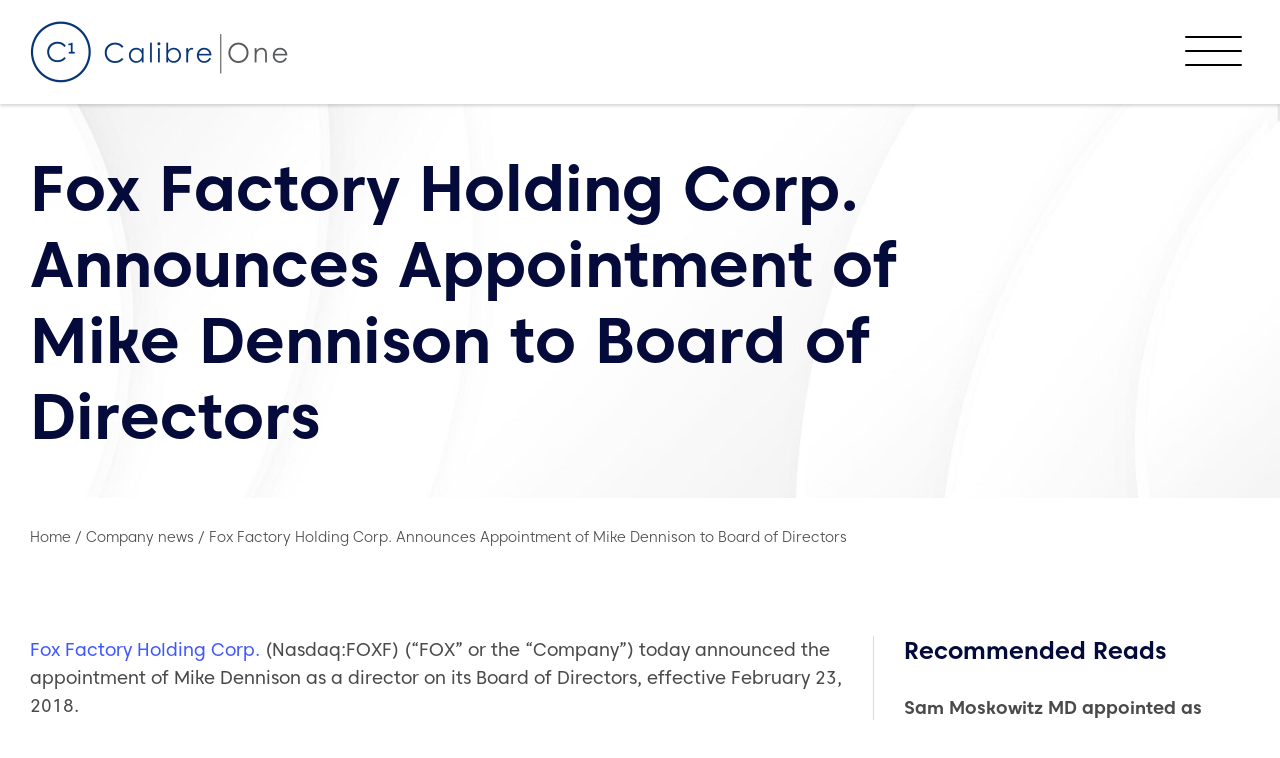

--- FILE ---
content_type: text/html; charset=UTF-8
request_url: https://www.calibreone.com/fox-factory-holding-corp-announces-appointment-mike-dennison-board-directors/
body_size: 22063
content:
<!DOCTYPE html>
<html lang="en-GB">
<head>
    <meta charset="UTF-8"/>
<script>
var gform;gform||(document.addEventListener("gform_main_scripts_loaded",function(){gform.scriptsLoaded=!0}),document.addEventListener("gform/theme/scripts_loaded",function(){gform.themeScriptsLoaded=!0}),window.addEventListener("DOMContentLoaded",function(){gform.domLoaded=!0}),gform={domLoaded:!1,scriptsLoaded:!1,themeScriptsLoaded:!1,isFormEditor:()=>"function"==typeof InitializeEditor,callIfLoaded:function(o){return!(!gform.domLoaded||!gform.scriptsLoaded||!gform.themeScriptsLoaded&&!gform.isFormEditor()||(gform.isFormEditor()&&console.warn("The use of gform.initializeOnLoaded() is deprecated in the form editor context and will be removed in Gravity Forms 3.1."),o(),0))},initializeOnLoaded:function(o){gform.callIfLoaded(o)||(document.addEventListener("gform_main_scripts_loaded",()=>{gform.scriptsLoaded=!0,gform.callIfLoaded(o)}),document.addEventListener("gform/theme/scripts_loaded",()=>{gform.themeScriptsLoaded=!0,gform.callIfLoaded(o)}),window.addEventListener("DOMContentLoaded",()=>{gform.domLoaded=!0,gform.callIfLoaded(o)}))},hooks:{action:{},filter:{}},addAction:function(o,r,e,t){gform.addHook("action",o,r,e,t)},addFilter:function(o,r,e,t){gform.addHook("filter",o,r,e,t)},doAction:function(o){gform.doHook("action",o,arguments)},applyFilters:function(o){return gform.doHook("filter",o,arguments)},removeAction:function(o,r){gform.removeHook("action",o,r)},removeFilter:function(o,r,e){gform.removeHook("filter",o,r,e)},addHook:function(o,r,e,t,n){null==gform.hooks[o][r]&&(gform.hooks[o][r]=[]);var d=gform.hooks[o][r];null==n&&(n=r+"_"+d.length),gform.hooks[o][r].push({tag:n,callable:e,priority:t=null==t?10:t})},doHook:function(r,o,e){var t;if(e=Array.prototype.slice.call(e,1),null!=gform.hooks[r][o]&&((o=gform.hooks[r][o]).sort(function(o,r){return o.priority-r.priority}),o.forEach(function(o){"function"!=typeof(t=o.callable)&&(t=window[t]),"action"==r?t.apply(null,e):e[0]=t.apply(null,e)})),"filter"==r)return e[0]},removeHook:function(o,r,t,n){var e;null!=gform.hooks[o][r]&&(e=(e=gform.hooks[o][r]).filter(function(o,r,e){return!!(null!=n&&n!=o.tag||null!=t&&t!=o.priority)}),gform.hooks[o][r]=e)}});
</script>

    <title>Fox Factory Holding Corp. Announces Appointment of Mike Dennison to Board of Directors - Calibre One</title>

    <meta name="viewport" content="width=device-width, initial-scale=1, minimum-scale=1"/>
    <meta http-equiv="X-UA-Compatible" content="IE=edge"/>

    <meta name='robots' content='index, follow, max-image-preview:large, max-snippet:-1, max-video-preview:-1' />
<script id="cookieyes" type="text/javascript" src="https://cdn-cookieyes.com/client_data/42a3190d65737e0d4a99d982/script.js"></script>
	<!-- This site is optimized with the Yoast SEO plugin v26.8 - https://yoast.com/product/yoast-seo-wordpress/ -->
	<meta name="description" content="Fox Factory Holding Corp. (Nasdaq:FOXF) (&#8220;FOX&#8221; or the &#8220;Company&#8221;) today announced the appointment of Mike Dennison as a director on its Board of Directors, &hellip; Continued" />
	<link rel="canonical" href="https://www.calibreone.com/fox-factory-holding-corp-announces-appointment-mike-dennison-board-directors/" />
	<meta property="og:locale" content="en_GB" />
	<meta property="og:type" content="article" />
	<meta property="og:title" content="Fox Factory Holding Corp. Announces Appointment of Mike Dennison to Board of Directors - Calibre One" />
	<meta property="og:description" content="Fox Factory Holding Corp. (Nasdaq:FOXF) (&#8220;FOX&#8221; or the &#8220;Company&#8221;) today announced the appointment of Mike Dennison as a director on its Board of Directors, &hellip; Continued" />
	<meta property="og:url" content="https://www.calibreone.com/fox-factory-holding-corp-announces-appointment-mike-dennison-board-directors/" />
	<meta property="og:site_name" content="Calibre One" />
	<meta property="article:published_time" content="2018-05-01T21:38:44+00:00" />
	<meta property="article:modified_time" content="2023-03-30T11:38:40+00:00" />
	<meta name="author" content="Calibre One" />
	<meta name="twitter:card" content="summary_large_image" />
	<meta name="twitter:label1" content="Written by" />
	<meta name="twitter:data1" content="Calibre One" />
	<meta name="twitter:label2" content="Estimated reading time" />
	<meta name="twitter:data2" content="1 minute" />
	<script type="application/ld+json" class="yoast-schema-graph">{"@context":"https://schema.org","@graph":[{"@type":"Article","@id":"https://www.calibreone.com/fox-factory-holding-corp-announces-appointment-mike-dennison-board-directors/#article","isPartOf":{"@id":"https://www.calibreone.com/fox-factory-holding-corp-announces-appointment-mike-dennison-board-directors/"},"author":{"@id":"https://www.calibreone.com/#/schema/person/9ffba4e7e73f2d5fca525a4990a6f1e5"},"headline":"Fox Factory Holding Corp. Announces Appointment of Mike Dennison to Board of Directors","datePublished":"2018-05-01T21:38:44+00:00","dateModified":"2023-03-30T11:38:40+00:00","mainEntityOfPage":{"@id":"https://www.calibreone.com/fox-factory-holding-corp-announces-appointment-mike-dennison-board-directors/"},"wordCount":211,"publisher":{"@id":"https://www.calibreone.com/#organization"},"articleSection":["Calibre One News","Market News"],"inLanguage":"en-GB"},{"@type":"WebPage","@id":"https://www.calibreone.com/fox-factory-holding-corp-announces-appointment-mike-dennison-board-directors/","url":"https://www.calibreone.com/fox-factory-holding-corp-announces-appointment-mike-dennison-board-directors/","name":"Fox Factory Holding Corp. Announces Appointment of Mike Dennison to Board of Directors - Calibre One","isPartOf":{"@id":"https://www.calibreone.com/#website"},"datePublished":"2018-05-01T21:38:44+00:00","dateModified":"2023-03-30T11:38:40+00:00","description":"Fox Factory Holding Corp. (Nasdaq:FOXF) (&#8220;FOX&#8221; or the &#8220;Company&#8221;) today announced the appointment of Mike Dennison as a director on its Board of Directors, &hellip; Continued","breadcrumb":{"@id":"https://www.calibreone.com/fox-factory-holding-corp-announces-appointment-mike-dennison-board-directors/#breadcrumb"},"inLanguage":"en-GB","potentialAction":[{"@type":"ReadAction","target":["https://www.calibreone.com/fox-factory-holding-corp-announces-appointment-mike-dennison-board-directors/"]}],"author":{"@id":"https://www.calibreone.com/#/schema/person/9ffba4e7e73f2d5fca525a4990a6f1e5"}},{"@type":"BreadcrumbList","@id":"https://www.calibreone.com/fox-factory-holding-corp-announces-appointment-mike-dennison-board-directors/#breadcrumb","itemListElement":[{"@type":"ListItem","position":1,"name":"Home","item":"https://www.calibreone.com/"},{"@type":"ListItem","position":2,"name":"Fox Factory Holding Corp. Announces Appointment of Mike Dennison to Board of Directors"}]},{"@type":"WebSite","@id":"https://www.calibreone.com/#website","url":"https://www.calibreone.com/","name":"Calibre One","description":"","publisher":{"@id":"https://www.calibreone.com/#organization"},"potentialAction":[{"@type":"SearchAction","target":{"@type":"EntryPoint","urlTemplate":"https://www.calibreone.com/?s={search_term_string}"},"query-input":{"@type":"PropertyValueSpecification","valueRequired":true,"valueName":"search_term_string"}}],"inLanguage":"en-GB"},{"@type":"Organization","@id":"https://www.calibreone.com/#organization","name":"Calibre One","url":"https://www.calibreone.com/","logo":{"@type":"ImageObject","inLanguage":"en-GB","@id":"https://www.calibreone.com/#/schema/logo/image/","url":"https://www.calibreone.com/wp-content/uploads/2021/09/logo.png","contentUrl":"https://www.calibreone.com/wp-content/uploads/2021/09/logo.png","width":259,"height":62,"caption":"Calibre One"},"image":{"@id":"https://www.calibreone.com/#/schema/logo/image/"}},{"@type":"Person","@id":"https://www.calibreone.com/#/schema/person/9ffba4e7e73f2d5fca525a4990a6f1e5","name":"Calibre One","image":{"@type":"ImageObject","inLanguage":"en-GB","@id":"https://www.calibreone.com/#/schema/person/image/2dfcfd37a3cc1e23512a18e63ae70a1b","url":"https://secure.gravatar.com/avatar/c6dfb6ba851268c7c9ed2497e470922d9d6b10a2736f4678b9c6de96ca56e9b0?s=96&d=mm&r=g","contentUrl":"https://secure.gravatar.com/avatar/c6dfb6ba851268c7c9ed2497e470922d9d6b10a2736f4678b9c6de96ca56e9b0?s=96&d=mm&r=g","caption":"Calibre One"},"url":"https://www.calibreone.com/author/calibre-one/"}]}</script>
	<!-- / Yoast SEO plugin. -->


<link rel='dns-prefetch' href='//maps.googleapis.com' />
<link rel='dns-prefetch' href='//www.google.com' />
<link rel='dns-prefetch' href='//cdnjs.cloudflare.com' />
<link rel="alternate" title="oEmbed (JSON)" type="application/json+oembed" href="https://www.calibreone.com/wp-json/oembed/1.0/embed?url=https%3A%2F%2Fwww.calibreone.com%2Ffox-factory-holding-corp-announces-appointment-mike-dennison-board-directors%2F" />
<link rel="alternate" title="oEmbed (XML)" type="text/xml+oembed" href="https://www.calibreone.com/wp-json/oembed/1.0/embed?url=https%3A%2F%2Fwww.calibreone.com%2Ffox-factory-holding-corp-announces-appointment-mike-dennison-board-directors%2F&#038;format=xml" />
		<!-- This site uses the Google Analytics by MonsterInsights plugin v9.11.1 - Using Analytics tracking - https://www.monsterinsights.com/ -->
							<script src="//www.googletagmanager.com/gtag/js?id=G-REZ9E081N6"  data-cfasync="false" data-wpfc-render="false" async></script>
			<script data-cfasync="false" data-wpfc-render="false">
				var mi_version = '9.11.1';
				var mi_track_user = true;
				var mi_no_track_reason = '';
								var MonsterInsightsDefaultLocations = {"page_location":"https:\/\/www.calibreone.com\/fox-factory-holding-corp-announces-appointment-mike-dennison-board-directors\/"};
								if ( typeof MonsterInsightsPrivacyGuardFilter === 'function' ) {
					var MonsterInsightsLocations = (typeof MonsterInsightsExcludeQuery === 'object') ? MonsterInsightsPrivacyGuardFilter( MonsterInsightsExcludeQuery ) : MonsterInsightsPrivacyGuardFilter( MonsterInsightsDefaultLocations );
				} else {
					var MonsterInsightsLocations = (typeof MonsterInsightsExcludeQuery === 'object') ? MonsterInsightsExcludeQuery : MonsterInsightsDefaultLocations;
				}

								var disableStrs = [
										'ga-disable-G-REZ9E081N6',
									];

				/* Function to detect opted out users */
				function __gtagTrackerIsOptedOut() {
					for (var index = 0; index < disableStrs.length; index++) {
						if (document.cookie.indexOf(disableStrs[index] + '=true') > -1) {
							return true;
						}
					}

					return false;
				}

				/* Disable tracking if the opt-out cookie exists. */
				if (__gtagTrackerIsOptedOut()) {
					for (var index = 0; index < disableStrs.length; index++) {
						window[disableStrs[index]] = true;
					}
				}

				/* Opt-out function */
				function __gtagTrackerOptout() {
					for (var index = 0; index < disableStrs.length; index++) {
						document.cookie = disableStrs[index] + '=true; expires=Thu, 31 Dec 2099 23:59:59 UTC; path=/';
						window[disableStrs[index]] = true;
					}
				}

				if ('undefined' === typeof gaOptout) {
					function gaOptout() {
						__gtagTrackerOptout();
					}
				}
								window.dataLayer = window.dataLayer || [];

				window.MonsterInsightsDualTracker = {
					helpers: {},
					trackers: {},
				};
				if (mi_track_user) {
					function __gtagDataLayer() {
						dataLayer.push(arguments);
					}

					function __gtagTracker(type, name, parameters) {
						if (!parameters) {
							parameters = {};
						}

						if (parameters.send_to) {
							__gtagDataLayer.apply(null, arguments);
							return;
						}

						if (type === 'event') {
														parameters.send_to = monsterinsights_frontend.v4_id;
							var hookName = name;
							if (typeof parameters['event_category'] !== 'undefined') {
								hookName = parameters['event_category'] + ':' + name;
							}

							if (typeof MonsterInsightsDualTracker.trackers[hookName] !== 'undefined') {
								MonsterInsightsDualTracker.trackers[hookName](parameters);
							} else {
								__gtagDataLayer('event', name, parameters);
							}
							
						} else {
							__gtagDataLayer.apply(null, arguments);
						}
					}

					__gtagTracker('js', new Date());
					__gtagTracker('set', {
						'developer_id.dZGIzZG': true,
											});
					if ( MonsterInsightsLocations.page_location ) {
						__gtagTracker('set', MonsterInsightsLocations);
					}
										__gtagTracker('config', 'G-REZ9E081N6', {"forceSSL":"true","link_attribution":"true"} );
										window.gtag = __gtagTracker;										(function () {
						/* https://developers.google.com/analytics/devguides/collection/analyticsjs/ */
						/* ga and __gaTracker compatibility shim. */
						var noopfn = function () {
							return null;
						};
						var newtracker = function () {
							return new Tracker();
						};
						var Tracker = function () {
							return null;
						};
						var p = Tracker.prototype;
						p.get = noopfn;
						p.set = noopfn;
						p.send = function () {
							var args = Array.prototype.slice.call(arguments);
							args.unshift('send');
							__gaTracker.apply(null, args);
						};
						var __gaTracker = function () {
							var len = arguments.length;
							if (len === 0) {
								return;
							}
							var f = arguments[len - 1];
							if (typeof f !== 'object' || f === null || typeof f.hitCallback !== 'function') {
								if ('send' === arguments[0]) {
									var hitConverted, hitObject = false, action;
									if ('event' === arguments[1]) {
										if ('undefined' !== typeof arguments[3]) {
											hitObject = {
												'eventAction': arguments[3],
												'eventCategory': arguments[2],
												'eventLabel': arguments[4],
												'value': arguments[5] ? arguments[5] : 1,
											}
										}
									}
									if ('pageview' === arguments[1]) {
										if ('undefined' !== typeof arguments[2]) {
											hitObject = {
												'eventAction': 'page_view',
												'page_path': arguments[2],
											}
										}
									}
									if (typeof arguments[2] === 'object') {
										hitObject = arguments[2];
									}
									if (typeof arguments[5] === 'object') {
										Object.assign(hitObject, arguments[5]);
									}
									if ('undefined' !== typeof arguments[1].hitType) {
										hitObject = arguments[1];
										if ('pageview' === hitObject.hitType) {
											hitObject.eventAction = 'page_view';
										}
									}
									if (hitObject) {
										action = 'timing' === arguments[1].hitType ? 'timing_complete' : hitObject.eventAction;
										hitConverted = mapArgs(hitObject);
										__gtagTracker('event', action, hitConverted);
									}
								}
								return;
							}

							function mapArgs(args) {
								var arg, hit = {};
								var gaMap = {
									'eventCategory': 'event_category',
									'eventAction': 'event_action',
									'eventLabel': 'event_label',
									'eventValue': 'event_value',
									'nonInteraction': 'non_interaction',
									'timingCategory': 'event_category',
									'timingVar': 'name',
									'timingValue': 'value',
									'timingLabel': 'event_label',
									'page': 'page_path',
									'location': 'page_location',
									'title': 'page_title',
									'referrer' : 'page_referrer',
								};
								for (arg in args) {
																		if (!(!args.hasOwnProperty(arg) || !gaMap.hasOwnProperty(arg))) {
										hit[gaMap[arg]] = args[arg];
									} else {
										hit[arg] = args[arg];
									}
								}
								return hit;
							}

							try {
								f.hitCallback();
							} catch (ex) {
							}
						};
						__gaTracker.create = newtracker;
						__gaTracker.getByName = newtracker;
						__gaTracker.getAll = function () {
							return [];
						};
						__gaTracker.remove = noopfn;
						__gaTracker.loaded = true;
						window['__gaTracker'] = __gaTracker;
					})();
									} else {
										console.log("");
					(function () {
						function __gtagTracker() {
							return null;
						}

						window['__gtagTracker'] = __gtagTracker;
						window['gtag'] = __gtagTracker;
					})();
									}
			</script>
							<!-- / Google Analytics by MonsterInsights -->
			<script data-cfasync="false" data-wpfc-render="false">
		if (window.hasOwnProperty('MonsterInsightsDualTracker')){
			window.MonsterInsightsDualTracker.trackers['form:impression'] = function (parameters) {
				__gtagDataLayer('event', 'form_impression', {
					form_id: parameters.event_label,
					content_type: 'form',
					non_interaction: true,
					send_to: parameters.send_to,
				});
			};

			window.MonsterInsightsDualTracker.trackers['form:conversion'] = function (parameters) {
				__gtagDataLayer('event', 'generate_lead', {
					form_id: parameters.event_label,
					send_to: parameters.send_to,
				});
			};
		}
	</script>
	<style id='wp-img-auto-sizes-contain-inline-css'>
img:is([sizes=auto i],[sizes^="auto," i]){contain-intrinsic-size:3000px 1500px}
/*# sourceURL=wp-img-auto-sizes-contain-inline-css */
</style>

<link rel='stylesheet' id='wp-block-library-css' href='https://www.calibreone.com/wp-includes/css/dist/block-library/style.min.css?ver=6.9' media='all' />
<style id='global-styles-inline-css'>
:root{--wp--preset--aspect-ratio--square: 1;--wp--preset--aspect-ratio--4-3: 4/3;--wp--preset--aspect-ratio--3-4: 3/4;--wp--preset--aspect-ratio--3-2: 3/2;--wp--preset--aspect-ratio--2-3: 2/3;--wp--preset--aspect-ratio--16-9: 16/9;--wp--preset--aspect-ratio--9-16: 9/16;--wp--preset--color--black: #000000;--wp--preset--color--cyan-bluish-gray: #abb8c3;--wp--preset--color--white: #ffffff;--wp--preset--color--pale-pink: #f78da7;--wp--preset--color--vivid-red: #cf2e2e;--wp--preset--color--luminous-vivid-orange: #ff6900;--wp--preset--color--luminous-vivid-amber: #fcb900;--wp--preset--color--light-green-cyan: #7bdcb5;--wp--preset--color--vivid-green-cyan: #00d084;--wp--preset--color--pale-cyan-blue: #8ed1fc;--wp--preset--color--vivid-cyan-blue: #0693e3;--wp--preset--color--vivid-purple: #9b51e0;--wp--preset--color--1: #4158ff;--wp--preset--color--2: #040a39;--wp--preset--color--3: #5468ff;--wp--preset--color--w: #fff;--wp--preset--color--b: #111;--wp--preset--color--n: #f5f5fa;--wp--preset--color--body-color: #4a4a4a;--wp--preset--color--error: #a10808;--wp--preset--gradient--vivid-cyan-blue-to-vivid-purple: linear-gradient(135deg,rgb(6,147,227) 0%,rgb(155,81,224) 100%);--wp--preset--gradient--light-green-cyan-to-vivid-green-cyan: linear-gradient(135deg,rgb(122,220,180) 0%,rgb(0,208,130) 100%);--wp--preset--gradient--luminous-vivid-amber-to-luminous-vivid-orange: linear-gradient(135deg,rgb(252,185,0) 0%,rgb(255,105,0) 100%);--wp--preset--gradient--luminous-vivid-orange-to-vivid-red: linear-gradient(135deg,rgb(255,105,0) 0%,rgb(207,46,46) 100%);--wp--preset--gradient--very-light-gray-to-cyan-bluish-gray: linear-gradient(135deg,rgb(238,238,238) 0%,rgb(169,184,195) 100%);--wp--preset--gradient--cool-to-warm-spectrum: linear-gradient(135deg,rgb(74,234,220) 0%,rgb(151,120,209) 20%,rgb(207,42,186) 40%,rgb(238,44,130) 60%,rgb(251,105,98) 80%,rgb(254,248,76) 100%);--wp--preset--gradient--blush-light-purple: linear-gradient(135deg,rgb(255,206,236) 0%,rgb(152,150,240) 100%);--wp--preset--gradient--blush-bordeaux: linear-gradient(135deg,rgb(254,205,165) 0%,rgb(254,45,45) 50%,rgb(107,0,62) 100%);--wp--preset--gradient--luminous-dusk: linear-gradient(135deg,rgb(255,203,112) 0%,rgb(199,81,192) 50%,rgb(65,88,208) 100%);--wp--preset--gradient--pale-ocean: linear-gradient(135deg,rgb(255,245,203) 0%,rgb(182,227,212) 50%,rgb(51,167,181) 100%);--wp--preset--gradient--electric-grass: linear-gradient(135deg,rgb(202,248,128) 0%,rgb(113,206,126) 100%);--wp--preset--gradient--midnight: linear-gradient(135deg,rgb(2,3,129) 0%,rgb(40,116,252) 100%);--wp--preset--font-size--small: 10.928px;--wp--preset--font-size--medium: 20px;--wp--preset--font-size--large: 21.296px;--wp--preset--font-size--x-large: 42px;--wp--preset--font-size--smaller: 12.016px;--wp--preset--font-size--default: 16px;--wp--preset--font-size--larger: 19.36px;--wp--preset--font-size--huger: 25.776px;--wp--preset--font-size--huge: 31.184px;--wp--preset--spacing--20: 0.44rem;--wp--preset--spacing--30: 0.67rem;--wp--preset--spacing--40: 1rem;--wp--preset--spacing--50: 1.5rem;--wp--preset--spacing--60: 2.25rem;--wp--preset--spacing--70: 3.38rem;--wp--preset--spacing--80: 5.06rem;--wp--preset--shadow--natural: 6px 6px 9px rgba(0, 0, 0, 0.2);--wp--preset--shadow--deep: 12px 12px 50px rgba(0, 0, 0, 0.4);--wp--preset--shadow--sharp: 6px 6px 0px rgba(0, 0, 0, 0.2);--wp--preset--shadow--outlined: 6px 6px 0px -3px rgb(255, 255, 255), 6px 6px rgb(0, 0, 0);--wp--preset--shadow--crisp: 6px 6px 0px rgb(0, 0, 0);}:where(.is-layout-flex){gap: 0.5em;}:where(.is-layout-grid){gap: 0.5em;}body .is-layout-flex{display: flex;}.is-layout-flex{flex-wrap: wrap;align-items: center;}.is-layout-flex > :is(*, div){margin: 0;}body .is-layout-grid{display: grid;}.is-layout-grid > :is(*, div){margin: 0;}:where(.wp-block-columns.is-layout-flex){gap: 2em;}:where(.wp-block-columns.is-layout-grid){gap: 2em;}:where(.wp-block-post-template.is-layout-flex){gap: 1.25em;}:where(.wp-block-post-template.is-layout-grid){gap: 1.25em;}.has-black-color{color: var(--wp--preset--color--black) !important;}.has-cyan-bluish-gray-color{color: var(--wp--preset--color--cyan-bluish-gray) !important;}.has-white-color{color: var(--wp--preset--color--white) !important;}.has-pale-pink-color{color: var(--wp--preset--color--pale-pink) !important;}.has-vivid-red-color{color: var(--wp--preset--color--vivid-red) !important;}.has-luminous-vivid-orange-color{color: var(--wp--preset--color--luminous-vivid-orange) !important;}.has-luminous-vivid-amber-color{color: var(--wp--preset--color--luminous-vivid-amber) !important;}.has-light-green-cyan-color{color: var(--wp--preset--color--light-green-cyan) !important;}.has-vivid-green-cyan-color{color: var(--wp--preset--color--vivid-green-cyan) !important;}.has-pale-cyan-blue-color{color: var(--wp--preset--color--pale-cyan-blue) !important;}.has-vivid-cyan-blue-color{color: var(--wp--preset--color--vivid-cyan-blue) !important;}.has-vivid-purple-color{color: var(--wp--preset--color--vivid-purple) !important;}.has-black-background-color{background-color: var(--wp--preset--color--black) !important;}.has-cyan-bluish-gray-background-color{background-color: var(--wp--preset--color--cyan-bluish-gray) !important;}.has-white-background-color{background-color: var(--wp--preset--color--white) !important;}.has-pale-pink-background-color{background-color: var(--wp--preset--color--pale-pink) !important;}.has-vivid-red-background-color{background-color: var(--wp--preset--color--vivid-red) !important;}.has-luminous-vivid-orange-background-color{background-color: var(--wp--preset--color--luminous-vivid-orange) !important;}.has-luminous-vivid-amber-background-color{background-color: var(--wp--preset--color--luminous-vivid-amber) !important;}.has-light-green-cyan-background-color{background-color: var(--wp--preset--color--light-green-cyan) !important;}.has-vivid-green-cyan-background-color{background-color: var(--wp--preset--color--vivid-green-cyan) !important;}.has-pale-cyan-blue-background-color{background-color: var(--wp--preset--color--pale-cyan-blue) !important;}.has-vivid-cyan-blue-background-color{background-color: var(--wp--preset--color--vivid-cyan-blue) !important;}.has-vivid-purple-background-color{background-color: var(--wp--preset--color--vivid-purple) !important;}.has-black-border-color{border-color: var(--wp--preset--color--black) !important;}.has-cyan-bluish-gray-border-color{border-color: var(--wp--preset--color--cyan-bluish-gray) !important;}.has-white-border-color{border-color: var(--wp--preset--color--white) !important;}.has-pale-pink-border-color{border-color: var(--wp--preset--color--pale-pink) !important;}.has-vivid-red-border-color{border-color: var(--wp--preset--color--vivid-red) !important;}.has-luminous-vivid-orange-border-color{border-color: var(--wp--preset--color--luminous-vivid-orange) !important;}.has-luminous-vivid-amber-border-color{border-color: var(--wp--preset--color--luminous-vivid-amber) !important;}.has-light-green-cyan-border-color{border-color: var(--wp--preset--color--light-green-cyan) !important;}.has-vivid-green-cyan-border-color{border-color: var(--wp--preset--color--vivid-green-cyan) !important;}.has-pale-cyan-blue-border-color{border-color: var(--wp--preset--color--pale-cyan-blue) !important;}.has-vivid-cyan-blue-border-color{border-color: var(--wp--preset--color--vivid-cyan-blue) !important;}.has-vivid-purple-border-color{border-color: var(--wp--preset--color--vivid-purple) !important;}.has-vivid-cyan-blue-to-vivid-purple-gradient-background{background: var(--wp--preset--gradient--vivid-cyan-blue-to-vivid-purple) !important;}.has-light-green-cyan-to-vivid-green-cyan-gradient-background{background: var(--wp--preset--gradient--light-green-cyan-to-vivid-green-cyan) !important;}.has-luminous-vivid-amber-to-luminous-vivid-orange-gradient-background{background: var(--wp--preset--gradient--luminous-vivid-amber-to-luminous-vivid-orange) !important;}.has-luminous-vivid-orange-to-vivid-red-gradient-background{background: var(--wp--preset--gradient--luminous-vivid-orange-to-vivid-red) !important;}.has-very-light-gray-to-cyan-bluish-gray-gradient-background{background: var(--wp--preset--gradient--very-light-gray-to-cyan-bluish-gray) !important;}.has-cool-to-warm-spectrum-gradient-background{background: var(--wp--preset--gradient--cool-to-warm-spectrum) !important;}.has-blush-light-purple-gradient-background{background: var(--wp--preset--gradient--blush-light-purple) !important;}.has-blush-bordeaux-gradient-background{background: var(--wp--preset--gradient--blush-bordeaux) !important;}.has-luminous-dusk-gradient-background{background: var(--wp--preset--gradient--luminous-dusk) !important;}.has-pale-ocean-gradient-background{background: var(--wp--preset--gradient--pale-ocean) !important;}.has-electric-grass-gradient-background{background: var(--wp--preset--gradient--electric-grass) !important;}.has-midnight-gradient-background{background: var(--wp--preset--gradient--midnight) !important;}.has-small-font-size{font-size: var(--wp--preset--font-size--small) !important;}.has-medium-font-size{font-size: var(--wp--preset--font-size--medium) !important;}.has-large-font-size{font-size: var(--wp--preset--font-size--large) !important;}.has-x-large-font-size{font-size: var(--wp--preset--font-size--x-large) !important;}
/*# sourceURL=global-styles-inline-css */
</style>

<style id='classic-theme-styles-inline-css'>
/*! This file is auto-generated */
.wp-block-button__link{color:#fff;background-color:#32373c;border-radius:9999px;box-shadow:none;text-decoration:none;padding:calc(.667em + 2px) calc(1.333em + 2px);font-size:1.125em}.wp-block-file__button{background:#32373c;color:#fff;text-decoration:none}
/*# sourceURL=/wp-includes/css/classic-themes.min.css */
</style>
<link rel='stylesheet' id='wp-smart-crop-renderer-css' href='https://www.calibreone.com/wp-content/plugins/wp-smartcrop/css/image-renderer.css?ver=2.0.10' media='all' />
<link rel='stylesheet' id='fio-font-awesome-css' href='https://cdnjs.cloudflare.com/ajax/libs/font-awesome/5.15.3/css/all.min.css?ver=6.9' media='all' />
<link rel='stylesheet' id='wp-featherlight-css' href='https://www.calibreone.com/wp-content/plugins/wp-featherlight/css/wp-featherlight.min.css?ver=1.3.4' media='all' />
<link rel='stylesheet' id='theme-theme-css-css' href='https://www.calibreone.com/wp-content/themes/calibreone/assets/css/theme.css?ver=bec06875052270d52c265d6a1a4bbb0e' media='all' />
<script src="https://www.calibreone.com/wp-content/plugins/google-analytics-premium/assets/js/frontend-gtag.min.js?ver=9.11.1" id="monsterinsights-frontend-script-js" async data-wp-strategy="async"></script>
<script data-cfasync="false" data-wpfc-render="false" id='monsterinsights-frontend-script-js-extra'>var monsterinsights_frontend = {"js_events_tracking":"true","download_extensions":"doc,pdf,ppt,zip,xls,docx,pptx,xlsx","inbound_paths":"[{\"path\":\"\\\/go\\\/\",\"label\":\"affiliate\"},{\"path\":\"\\\/recommend\\\/\",\"label\":\"affiliate\"}]","home_url":"https:\/\/www.calibreone.com","hash_tracking":"false","v4_id":"G-REZ9E081N6"};</script>
<script src="https://www.calibreone.com/wp-includes/js/jquery/jquery.min.js?ver=3.7.1" id="jquery-core-js"></script>
<script src="https://www.calibreone.com/wp-includes/js/jquery/jquery-migrate.min.js?ver=3.4.1" id="jquery-migrate-js"></script>
<link rel="https://api.w.org/" href="https://www.calibreone.com/wp-json/" /><link rel="alternate" title="JSON" type="application/json" href="https://www.calibreone.com/wp-json/wp/v2/posts/3626" /><link rel='shortlink' href='https://www.calibreone.com/?p=3626' />

<link rel='stylesheet' id='7278-css' href='//www.calibreone.com/wp-content/uploads/custom-css-js/7278.css?v=1079' media='all' />
<!-- Stream WordPress user activity plugin v4.1.1 -->
	<style>
		.class_gwp_my_template_file {
			cursor:help;
		}
	</style>
	<meta name="theme-color" content="#4158ff"><meta name="msapplication-navbutton-color" content="#4158ff"><meta name="apple-mobile-web-app-status-bar-style" content="#4158ff">
		<!-- MonsterInsights Form Tracking -->
		<script data-cfasync="false" data-wpfc-render="false">
			function monsterinsights_forms_record_impression(event) {
				monsterinsights_add_bloom_forms_ids();
				var monsterinsights_forms = document.getElementsByTagName("form");
				var monsterinsights_forms_i;
				for (monsterinsights_forms_i = 0; monsterinsights_forms_i < monsterinsights_forms.length; monsterinsights_forms_i++) {
					var monsterinsights_form_id = monsterinsights_forms[monsterinsights_forms_i].getAttribute("id");
					var skip_conversion = false;
					/* Check to see if it's contact form 7 if the id isn't set */
					if (!monsterinsights_form_id) {
						monsterinsights_form_id = monsterinsights_forms[monsterinsights_forms_i].parentElement.getAttribute("id");
						if (monsterinsights_form_id && monsterinsights_form_id.lastIndexOf('wpcf7-f', 0) === 0) {
							/* If so, let's grab that and set it to be the form's ID*/
							var tokens = monsterinsights_form_id.split('-').slice(0, 2);
							var result = tokens.join('-');
							monsterinsights_forms[monsterinsights_forms_i].setAttribute("id", result);/* Now we can do just what we did above */
							monsterinsights_form_id = monsterinsights_forms[monsterinsights_forms_i].getAttribute("id");
						} else {
							monsterinsights_form_id = false;
						}
					}

					/* Check if it's Ninja Forms & id isn't set. */
					if (!monsterinsights_form_id && monsterinsights_forms[monsterinsights_forms_i].parentElement.className.indexOf('nf-form-layout') >= 0) {
						monsterinsights_form_id = monsterinsights_forms[monsterinsights_forms_i].parentElement.parentElement.parentElement.getAttribute('id');
						if (monsterinsights_form_id && 0 === monsterinsights_form_id.lastIndexOf('nf-form-', 0)) {
							/* If so, let's grab that and set it to be the form's ID*/
							tokens = monsterinsights_form_id.split('-').slice(0, 3);
							result = tokens.join('-');
							monsterinsights_forms[monsterinsights_forms_i].setAttribute('id', result);
							/* Now we can do just what we did above */
							monsterinsights_form_id = monsterinsights_forms[monsterinsights_forms_i].getAttribute('id');
							skip_conversion = true;
						}
					}

					if (monsterinsights_form_id && monsterinsights_form_id !== 'commentform' && monsterinsights_form_id !== 'adminbar-search') {
						__gtagTracker('event', 'impression', {
							event_category: 'form',
							event_label: monsterinsights_form_id,
							value: 1,
							non_interaction: true
						});

						/* If a WPForms Form, we can use custom tracking */
						if (monsterinsights_form_id && 0 === monsterinsights_form_id.lastIndexOf('wpforms-form-', 0)) {
							continue;
						}

						/* Formiddable Forms, use custom tracking */
						if (monsterinsights_forms_has_class(monsterinsights_forms[monsterinsights_forms_i], 'frm-show-form')) {
							continue;
						}

						/* If a Gravity Form, we can use custom tracking */
						if (monsterinsights_form_id && 0 === monsterinsights_form_id.lastIndexOf('gform_', 0)) {
							continue;
						}

						/* If Ninja forms, we use custom conversion tracking */
						if (skip_conversion) {
							continue;
						}

						var custom_conversion_mi_forms = false;
						if (custom_conversion_mi_forms) {
							continue;
						}

						if (window.jQuery) {
							(function (form_id) {
								jQuery(document).ready(function () {
									jQuery('#' + form_id).on('submit', monsterinsights_forms_record_conversion);
								});
							})(monsterinsights_form_id);
						} else {
							var __gaFormsTrackerWindow = window;
							if (__gaFormsTrackerWindow.addEventListener) {
								document.getElementById(monsterinsights_form_id).addEventListener("submit", monsterinsights_forms_record_conversion, false);
							} else {
								if (__gaFormsTrackerWindow.attachEvent) {
									document.getElementById(monsterinsights_form_id).attachEvent("onsubmit", monsterinsights_forms_record_conversion);
								}
							}
						}

					} else {
						continue;
					}
				}
			}

			function monsterinsights_forms_has_class(element, className) {
				return (' ' + element.className + ' ').indexOf(' ' + className + ' ') > -1;
			}

			function monsterinsights_forms_record_conversion(event) {
				var monsterinsights_form_conversion_id = event.target.id;
				var monsterinsights_form_action = event.target.getAttribute("miforms-action");
				if (monsterinsights_form_conversion_id && !monsterinsights_form_action) {
					document.getElementById(monsterinsights_form_conversion_id).setAttribute("miforms-action", "submitted");
					__gtagTracker('event', 'conversion', {
						event_category: 'form',
						event_label: monsterinsights_form_conversion_id,
						value: 1,
					});
				}
			}

			/* Attach the events to all clicks in the document after page and GA has loaded */
			function monsterinsights_forms_load() {
				if (typeof (__gtagTracker) !== 'undefined' && __gtagTracker) {
					var __gtagFormsTrackerWindow = window;
					if (__gtagFormsTrackerWindow.addEventListener) {
						__gtagFormsTrackerWindow.addEventListener("load", monsterinsights_forms_record_impression, false);
					} else {
						if (__gtagFormsTrackerWindow.attachEvent) {
							__gtagFormsTrackerWindow.attachEvent("onload", monsterinsights_forms_record_impression);
						}
					}
				} else {
					setTimeout(monsterinsights_forms_load, 200);
				}
			}

			/* Custom Ninja Forms impression tracking */
			if (window.jQuery) {
				jQuery(document).on('nfFormReady', function (e, layoutView) {
					var label = layoutView.el;
					label = label.substring(1, label.length);
					label = label.split('-').slice(0, 3).join('-');
					__gtagTracker('event', 'impression', {
						event_category: 'form',
						event_label: label,
						value: 1,
						non_interaction: true
					});
				});
			}

			/* Custom Bloom Form tracker */
			function monsterinsights_add_bloom_forms_ids() {
				var bloom_forms = document.querySelectorAll('.et_bloom_form_content form');
				if (bloom_forms.length > 0) {
					for (var i = 0; i < bloom_forms.length; i++) {
						if ('' === bloom_forms[i].id) {
							var form_parent_root = monsterinsights_find_parent_with_class(bloom_forms[i], 'et_bloom_optin');
							if (form_parent_root) {
								var classes = form_parent_root.className.split(' ');
								for (var j = 0; j < classes.length; ++j) {
									if (0 === classes[j].indexOf('et_bloom_optin')) {
										bloom_forms[i].id = classes[j];
									}
								}
							}
						}
					}
				}
			}

			function monsterinsights_find_parent_with_class(element, className) {
				if (element.parentNode && '' !== className) {
					if (element.parentNode.className.indexOf(className) >= 0) {
						return element.parentNode;
					} else {
						return monsterinsights_find_parent_with_class(element.parentNode, className);
					}
				}
				return false;
			}

			monsterinsights_forms_load();
		</script>
		<!-- End MonsterInsights Form Tracking -->
		
<link rel="icon" href="https://www.calibreone.com/wp-content/uploads/2021/09/cropped-favicon-150x150.png" sizes="32x32" />
<link rel="icon" href="https://www.calibreone.com/wp-content/uploads/2021/09/cropped-favicon-300x300.png" sizes="192x192" />
<link rel="apple-touch-icon" href="https://www.calibreone.com/wp-content/uploads/2021/09/cropped-favicon-300x300.png" />
<meta name="msapplication-TileImage" content="https://www.calibreone.com/wp-content/uploads/2021/09/cropped-favicon-300x300.png" />
<link rel='stylesheet' id='dashicons-css' href='https://www.calibreone.com/wp-includes/css/dashicons.min.css?ver=6.9' media='all' />
<link rel='stylesheet' id='multiple-authors-widget-css-css' href='https://www.calibreone.com/wp-content/plugins/publishpress-authors/src/assets/css/multiple-authors-widget.css?ver=4.10.1' media='all' />
<style id='multiple-authors-widget-css-inline-css'>
:root { --ppa-color-scheme: #655997; --ppa-color-scheme-active: #514779; }
/*# sourceURL=multiple-authors-widget-css-inline-css */
</style>
<link rel='stylesheet' id='multiple-authors-fontawesome-css' href='https://cdnjs.cloudflare.com/ajax/libs/font-awesome/6.7.1/css/all.min.css?ver=4.10.1' media='all' />
<link rel='stylesheet' id='dkgfsib-admin-style-css' href='https://www.calibreone.com/wp-content/plugins/wpconnect-gf-sendinblue//assets/css/admin.min.css?ver=2.3.0' media='all' />
<link rel='stylesheet' id='gform_basic-css' href='https://www.calibreone.com/wp-content/plugins/gravityforms/assets/css/dist/basic.min.css?ver=2.9.26' media='all' />
<link rel='stylesheet' id='gform_theme_components-css' href='https://www.calibreone.com/wp-content/plugins/gravityforms/assets/css/dist/theme-components.min.css?ver=2.9.26' media='all' />
<link rel='stylesheet' id='gform_theme-css' href='https://www.calibreone.com/wp-content/plugins/gravityforms/assets/css/dist/theme.min.css?ver=2.9.26' media='all' />
</head>
<body data-rsssl=1 class="wp-singular post-template-default single single-post postid-3626 single-format-standard wp-custom-logo wp-embed-responsive wp-theme-fio-base-theme wp-child-theme-calibreone wp-featherlight-captions" data-scroll-lock="true" data-affix="k-body--affix" data-affix-offset="150">


<aside aria-label="Skip to content">
    <a href="#site-main-layout" class="k-skip-link">
        Skip to content    </a>
</aside>
<div class="k-layout__overflow" id="site-top">

    <header class="k-header" id="site-header">
<nav class="k-header__main k-layout__outer" aria-label="Main Navigation">
    <div class="k-layout__inner">
        <div class="k-grid">
        <div class="k-sidebar k-header__main__identity">
    <div class="widget-odd widget-last widget-first widget-1 widget k-widget--logo"><div class="widget-content">
<a href="https://www.calibreone.com" id="logo-6975551d9a344" data-wpel-link="internal">
    <img src="https://www.calibreone.com/wp-content/uploads/2021/09/logo.png" alt="Calibre One Logo">
</a>



</div></div></div>

<div class="k-sidebar k-header__main__nav">
    <div class="widget-odd widget-last widget-first widget-1 widget k-widget--mobile-nav-toggle"><div class="widget-content">
<button class="k-btn k-btn--none k-btn--p-even" data-toggle data-toggle-action="toggle" data-toggle-open-text="Open Menu" data-toggle-close-text="Close Menu" aria-controls="mobile-off-screen" aria-expanded="false">
    <span class="k-sr-only">Menu</span>
    <span class="k-burger">
        <span class="k-burger__bar k-burger__bar--1"></span>
        <span class="k-burger__bar k-burger__bar--2"></span>
        <span class="k-burger__bar k-burger__bar--3"></span>
    </span>
</button></div></div></div>

<div class="k-sidebar k-header__main__mobile">
    <div class="widget-odd widget-last widget-first widget-1 widget k-widget--mobile-nav-toggle"><div class="widget-content">
<button class="k-btn k-btn--none k-btn--p-even" data-toggle data-toggle-action="toggle" data-toggle-open-text="Open Menu" data-toggle-close-text="Close Menu" aria-controls="mobile-off-screen" aria-expanded="false">
    <span class="k-sr-only">Menu</span>
    <span class="k-burger">
        <span class="k-burger__bar k-burger__bar--1"></span>
        <span class="k-burger__bar k-burger__bar--2"></span>
        <span class="k-burger__bar k-burger__bar--3"></span>
    </span>
</button></div></div></div>

        </div>
    </div>
</nav>

</header><div class="k-off-screen k-off-screen--t" id="mobile-off-screen" data-off-screen="true" data-off-screen-lock="true" data-off-screen-swipe-close="right" aria-hidden="true">
    <div class="k-off-screen__content k-off-screen__content--t" data-off-screen-content="true">

        <div class="k-off-screen__close">
            <button class="k-btn" data-toggle="true" data-toggle-action="close" aria-controls="mobile-off-screen" aria-expanded="false">
                <span class="k-sr-only">Close Menu</span>
                <span class="k-burger">
                    <span class="k-burger__bar k-burger__bar--1"></span>
                    <span class="k-burger__bar k-burger__bar--2"></span>
                    <span class="k-burger__bar k-burger__bar--3"></span>
                </span>
            </button>
        </div>

        
        
<nav class="k-mobile__main k-layout__outer" aria-label="Mobile Navigation">
    <div class="k-layout__inner">
        <div class="k-grid">
        <div class="k-sidebar k-grid__col k-mobile__1">
    <div class="widget-odd widget-first widget-1 marque widget widget_media_image"><div class="widget-content"><a href="/" data-wpel-link="internal"><img width="95" height="94" src="https://www.calibreone.com/wp-content/uploads/2021/09/marque.png" class="image wp-image-46  attachment-full size-full" alt="" style="max-width: 100%; height: auto;" decoding="async" /></a></div></div><div class="widget-even widget-2 widget k-widget--latest-posts-alt"><div class="widget-content"><h2 class="widget-title">What&#8217;s new?</h2>
<div class="k-widget--latest-posts-alt__items">
                    <a href="https://www.calibreone.com/sam-moskowitz-md-appointed-as-senior-vice-president-therapeutic-area-head-lung-at-4dmt/" class="k-widget--latest-posts-alt__item" data-wpel-link="internal">
                            <div class="k-widget--latest-posts-alt__item__image">
                    <img src="https://www.calibreone.com/wp-content/uploads/2026/01/Screenshot-2026-01-13-at-10.29.08-AM-480x270.png" alt="">
                </div>
                        <div class="k-widget--latest-posts-alt__item__text">
                <h3>Sam Moskowitz MD appointed as Senior Vice President, Therapeutic Area Head, Lung at 4DMT</h3>
                <div class="k-widget--latest-posts-alt__item__text__link">Read more</div>
            </div>
        </a>
    </div>

</div></div><div class="widget-odd widget-3 widget widget_nav_menu"><div class="widget-content"><div class="k-nav-container"><ul class="menu k-nav k-nav--vertical" id="menu-main-1" data-menu data-nav-depth="0"><li class="k-nav__item  menu-item menu-item-type-custom menu-item-object-custom" id="menu-item-4969"><a href="https://www.calibreone.com/our-services/#executive-search" class="k-nav__link" data-wpel-link="internal">Executive Search</a></li>
<li class="k-nav__item  menu-item menu-item-type-custom menu-item-object-custom" id="menu-item-4970"><a href="https://www.calibreone.com/our-services/#board-search" class="k-nav__link" data-wpel-link="internal">Board Search</a></li>
<li class="k-nav__item  menu-item menu-item-type-post_type menu-item-object-page" id="menu-item-5083"><a href="https://www.calibreone.com/human-capital-advisory-services/" class="k-nav__link" data-wpel-link="internal">Human Capital Advisory</a></li>
<li class="k-nav__item  menu-item menu-item-type-post_type menu-item-object-page" id="menu-item-4965"><a href="https://www.calibreone.com/culture-quotient/" class="k-nav__link" data-wpel-link="internal">Culture Quotient™</a></li>
</ul></div></div></div><div class="widget-even widget-4 widget widget_nav_menu"><div class="widget-content"><div class="k-nav-container"><ul class="menu k-nav k-nav--vertical" id="menu-main-2" data-menu data-nav-depth="0"><li class="k-nav__item  menu-item menu-item-type-post_type menu-item-object-page" id="menu-item-11094"><a href="https://www.calibreone.com/practice-groups/" class="k-nav__link" data-wpel-link="internal">Practice Groups</a></li>
<li class="k-nav__item  menu-item menu-item-type-post_type menu-item-object-page" id="menu-item-4957"><a href="https://www.calibreone.com/meet-the-team/" class="k-nav__link" data-wpel-link="internal">Meet the team</a></li>
<li class="k-nav__item  menu-item menu-item-type-post_type menu-item-object-page" id="menu-item-4958"><a href="https://www.calibreone.com/our-values/" class="k-nav__link" data-wpel-link="internal">Our values</a></li>
<li class="k-nav__item  menu-item menu-item-type-post_type menu-item-object-page" id="menu-item-4959"><a href="https://www.calibreone.com/our-clients/" class="k-nav__link" data-wpel-link="internal">Our clients</a></li>
<li class="k-nav__item  menu-item menu-item-type-post_type menu-item-object-page" id="menu-item-4960"><a href="https://www.calibreone.com/testimonials/" class="k-nav__link" data-wpel-link="internal">Testimonials</a></li>
</ul></div></div></div><div class="widget-odd widget-last widget-5 widget widget_nav_menu"><div class="widget-content"><div class="k-nav-container"><ul class="menu k-nav k-nav--vertical" id="menu-main-3" data-menu data-nav-depth="0"><li class="k-nav__item  menu-item menu-item-type-post_type menu-item-object-page" id="menu-item-1696"><a href="https://www.calibreone.com/company-news/" class="k-nav__link" data-wpel-link="internal">News</a></li>
<li class="k-nav__item  menu-item menu-item-type-post_type menu-item-object-page" id="menu-item-9637"><a href="https://www.calibreone.com/opinion-insights/" class="k-nav__link" data-wpel-link="internal">Opinion &#038; insights</a></li>
<li class="k-nav__item  menu-item menu-item-type-post_type menu-item-object-page" id="menu-item-86"><a href="https://www.calibreone.com/contact/" class="k-nav__link" data-wpel-link="internal">Contact</a></li>
<li class="k-nav__item  menu-item menu-item-type-post_type menu-item-object-page" id="menu-item-6638"><a href="https://www.calibreone.com/newsletter-signup/" class="k-nav__link" data-wpel-link="internal">Newsletter</a></li>
<li class="k-nav__item k-anchor-toggle menu-item menu-item-type-custom menu-item-object-custom" id="menu-item-4038"><a href="#search-off-screen" class="k-nav__link">Search <i class="fa fa-search" aria-hidden="true"></i></a></li>
</ul></div></div></div></div>

        </div>
    </div>
</nav>


            </div>

</div>



<div class="k-off-screen k-off-screen--r" id="search-off-screen" data-off-screen="true" data-off-screen-lock="true" data-off-screen-swipe-close="right" aria-hidden="true">
    <div class="k-off-screen__content k-off-screen__content--r" data-off-screen-content="true">

        <div class="k-d--flex k-flex-jc--end k-pt--6 k-pb--2 k-layout__outer">
            <button class="k-btn k-btn--current k-btn--p-even" data-toggle="true" data-toggle-action="close" aria-controls="search-off-screen" aria-expanded="false">
                <span class="k-sr-only">Close Menu</span>
                <span class="k-burger">
                    <span class="k-burger__bar k-burger__bar--1"></span>
                    <span class="k-burger__bar k-burger__bar--2"></span>
                    <span class="k-burger__bar k-burger__bar--3"></span>
                </span>
            </button>
        </div>

        
        <div class="k-layout__outer">
            <form class="k-search-form k-search-form--offscreen k-form" role="search" method="get" action="https://www.calibreone.com/">
        <div class="k-form__group">
            <label  for="search-input-6975551da142b">
                Search            </label>
            <input class="k-search-form__input" id="search-input-6975551da142b"                type="search"
                value=""
                name="s"
                autocomplete="off"
                required="required"
                placeholder="Search within pages"
            />
        </div>
        <div class="k-form__group">
            <button class="k-btn k-btn--1" type="submit">
                                    <i class="k-icon--search" aria-hidden="true"></i>
                                <span >Search</span>
            </button>
        </div>
</form>        </div>

            </div>

</div>

        <main id="site-main">
        
<div class="k-block k-block--container k-banner k-block--bg-type-image k-block--has-bg  k-banner--default" style="padding-top:45px;padding-bottom:45px;" id="k-banner--6975551da1608">
        <div class="k-block__bg" style="background-image:url(https://www.calibreone.com/wp-content/uploads/2021/09/4850231-1920x680.jpg);">
            </div>
    <div class="k-block__overlay"></div>
    <div class="k-block__wrapper">
                
<header class="k-page__title">

    
    <h1 class="the-title">Fox Factory Holding Corp. Announces Appointment of Mike Dennison to Board of Directors</h1>

    
</header>

            </div>
    </div>
<div class="k-layout__outer k-breadcrumbs">
    <div class="k-layout__inner">
                <div typeof="BreadcrumbList" vocab="https://schema.org/" class="k-breadcrumbs__wrapper">
            <span property="itemListElement" typeof="ListItem"><a property="item" typeof="WebPage" title="Go to Home." href="https://www.calibreone.com" class="home" data-wpel-link="internal"><span property="name">Home</span></a><meta property="position" content="1"></span> <span class="k-breadcrumbs__separator">/</span> <span property="itemListElement" typeof="ListItem"><a property="item" typeof="WebPage" title="Go to Company news." href="https://www.calibreone.com/company-news/" class="post-root post post-post" data-wpel-link="internal"><span property="name">Company news</span></a><meta property="position" content="2"></span> <span class="k-breadcrumbs__separator">/</span> <span property="itemListElement" typeof="ListItem"><span property="name" class="post post-post current-item">Fox Factory Holding Corp. Announces Appointment of Mike Dennison to Board of Directors</span><meta property="url" content="https://www.calibreone.com/fox-factory-holding-corp-announces-appointment-mike-dennison-board-directors/"><meta property="position" content="3"></span>        </div>
            </div>
</div>


<section class="k-layout__main k-layout__outer" id="site-main-layout">
    <div class="k-layout__inner">

        
        <div class="k-layout__grid">

            
            <div class="k-layout__main__content">

                
                <article class="k-page__content">

                    
<div class="the-content k-content">

    
    <p><a href="http://investor.ridefox.com/releasedetail.cfm?ReleaseID=1058961" target="_blank" rel="noopener external noreferrer" data-wpel-link="external">Fox Factory Holding Corp.</a> (Nasdaq:FOXF) (&#8220;FOX&#8221; or the &#8220;Company&#8221;) today announced the appointment of Mike Dennison as a director on its Board of Directors, effective February 23, 2018.</p>
<p>Larry L. Enterline, the Company&#8217;s Chief Executive Officer commented, &#8220;As an avid user of FOX products, Mike joins our Board of Directors with an affinity for the brand and tremendous experience with international consumer products, high-technology, and global supply chain management. On behalf of our senior leadership team and Board of Directors, we welcome Mike to FOX and look forward to his future contributions.&#8221;</p>
<p>Mr. Dennison is President of the Consumer Technologies Group at Flex (NASDAQ:FLEX), the Sketch-to-Scale™ solutions provider that designs and builds Intelligent Products for a Connected World™. Since joining Flex in 1999, Mr. Dennison has served in a number of leadership roles, from leading procurement and global supply chain organizations for the company, to serving as Senior Vice President of Business Management for both the High-Velocity Solutions group, and for the Mobile and Consumer Segment. Prior to joining Flex, he was the Regional Director at Arrow Electronics, based in New York. Mr. Dennison holds a bachelor&#8217;s of arts degree in liberal arts from Oregon State University.</p>

                
                    <!--begin code -->

                    
                    <div class="pp-multiple-authors-boxes-wrapper pp-multiple-authors-wrapper pp-multiple-authors-layout-simple_list multiple-authors-target-the-content box-post-id-7126 box-instance-id-1 ppma_boxes_7126"
                    data-post_id="7126"
                    data-instance_id="1"
                    data-additional_class="pp-multiple-authors-layout-simple_list.multiple-authors-target-the-content"
                    data-original_class="pp-multiple-authors-boxes-wrapper pp-multiple-authors-wrapper box-post-id-7126 box-instance-id-1">
                                                                                    <h2 class="widget-title box-header-title">Author</h2>
                                                                            <span class="ppma-layout-prefix"></span>
                        <div class="ppma-author-category-wrap">
                                                                                                                                    <span class="ppma-category-group ppma-category-group-1 category-index-0">
                                                                                                                        <ul class="pp-multiple-authors-boxes-ul author-ul-0">
                                                                                                                                                                                                                                                                                                                                                            
                                                                                                                    <li class="pp-multiple-authors-boxes-li author_index_0 author_calibre-one no-avatar">
                                                                                                                    
                                                            <div class="pp-author-boxes-avatar-details">
                                                                <div class="pp-author-boxes-name multiple-authors-name"><a href="https://www.calibreone.com/author/calibre-one/" rel="author" title="Calibre One" class="author url fn" data-wpel-link="internal">Calibre One</a></div>                                                                                                                                                                                                
                                                                                                                                
                                                                                                                            </div>
                                                                                                                                                                                                                        </li>
                                                                                                                                                                                                                                    </ul>
                                                                            </span>
                                                                                                                                                                                    </div>
                        <span class="ppma-layout-suffix"></span>
                                            </div>
                    <!--end code -->
                    
                
                            
        
    
</div>

<div class="the-meta k-meta k-meta--below">
    <div class="k-meta__row">
        <div class="k-grid">
            <div class="k-grid__col k-sz--1/2@md k-align--r@md  k-meta__item k-meta__terms">
                <a href="https://www.calibreone.com/category/calibre-one-news/" data-wpel-link="internal">Calibre One News</a>, <a href="https://www.calibreone.com/category/market-news/" data-wpel-link="internal">Market News</a>            </div>            
            <div class="k-grid__col k-sz--1/2@md k-meta__item k-meta__author-date">
                <!--<a href="https://www.calibreone.com/author/calibre-one/" data-wpel-link="internal">
                    Calibre One                </a>-->
                -
                01 May 2018            </div>

        </div>
    </div>
    <div class="k-meta__row">
        <div class="k-grid k-meta__prev-next">
            <div class="k-grid__col k-sz--1/2@md k-meta__next k-meta__item">
                                    <div>Next</div>
                    <a href="https://www.calibreone.com/private-equity-recruiting-whats-your-edge/" data-wpel-link="internal">Private Equity Recruiting…What’s your edge?</a>
                            </div>
            <div class="k-grid__col k-sz--1/2@md k-meta__prev k-align--r@md k-meta__item">
                                    <div>Previous</div>
                    <a href="https://www.calibreone.com/newly-appointed-ceo-brings-enterprise-software-leadership-experience-servicepower/" data-wpel-link="internal">Newly Appointed CEO Brings Enterprise Software Leadership Experience to ServicePower</a>
                            </div>
        </div>
    </div>
</div>


                    
                </article>

                
            </div>

            <aside class="k-sidenav" id="site-sidenav">
<nav class="k-sidenav__default" aria-label="Side Navigation">
    <div class="k-layout__inner">
        <div class="k-grid">
        <div class="k-sidebar k-grid__col k-sidenav__default">
    <div class="widget-odd widget-first widget-1 widget k-widget--post-list"><div class="widget-content"><h2 class="widget-title">Recommended Reads</h2>
<ul class="k-post-list">
            <li class="k-post-list__item">
                        <div class="k-post-list__text">
                <a href="https://www.calibreone.com/sam-moskowitz-md-appointed-as-senior-vice-president-therapeutic-area-head-lung-at-4dmt/" class="k-post-list__title" data-wpel-link="internal">
                    Sam Moskowitz MD appointed as Senior Vice President, Therapeutic Area Head, Lung at 4DMT                </a>
                <div class="k-post-list__meta">
                    Calibre One - 13 Jan 2026                </div>
            </div>
        </li>
            <li class="k-post-list__item">
                        <div class="k-post-list__text">
                <a href="https://www.calibreone.com/jimmy-pandhi-appointed-as-chief-financial-officer-at-nammu21/" class="k-post-list__title" data-wpel-link="internal">
                    Jimmy Pandhi appointed as Chief Financial Officer at Nammu21                </a>
                <div class="k-post-list__meta">
                    Calibre One - 13 Jan 2026                </div>
            </div>
        </li>
            <li class="k-post-list__item">
                        <div class="k-post-list__text">
                <a href="https://www.calibreone.com/ashlee-horn-appointed-as-vice-president-of-sales-at-grace-hill/" class="k-post-list__title" data-wpel-link="internal">
                    Ashlee Horn appointed as Vice President of Sales at Grace Hill                </a>
                <div class="k-post-list__meta">
                    Calibre One - 13 Jan 2026                </div>
            </div>
        </li>
            <li class="k-post-list__item">
                        <div class="k-post-list__text">
                <a href="https://www.calibreone.com/the-advisory-board-alternative-a-smarter-way-to-enter-the-us-market/" class="k-post-list__title" data-wpel-link="internal">
                    The Advisory Board Alternative: A Smarter Way to Enter the US Market                </a>
                <div class="k-post-list__meta">
                    Terry Shaw - 12 Jan 2026                </div>
            </div>
        </li>
            <li class="k-post-list__item">
                        <div class="k-post-list__text">
                <a href="https://www.calibreone.com/hiring-at-the-table-when-job-offers-feels-like-a-game-of-poker/" class="k-post-list__title" data-wpel-link="internal">
                    Hiring at the Table: When Job Offers Feel Like a Game of Poker                </a>
                <div class="k-post-list__meta">
                    Aanand Varanasi - 12 Jan 2026                </div>
            </div>
        </li>
    </ul>
</div></div><div class="widget_text widget-even widget-last widget-2 widget widget_custom_html"><div class="widget_text widget-content"><h2 class="widget-title">Newsletter Signup</h2><div class="textwidget custom-html-widget">
                <div class='gf_browser_chrome gform_wrapper gravity-theme gform-theme--no-framework' data-form-theme='gravity-theme' data-form-index='0' id='gform_wrapper_1' >
                        <div class='gform_heading'>
                            <p class='gform_description'></p>
                        </div><form method='post' enctype='multipart/form-data'  id='gform_1'  action='/fox-factory-holding-corp-announces-appointment-mike-dennison-board-directors/' data-formid='1' novalidate><div class='gf_invisible ginput_recaptchav3' data-sitekey='6LcqrjYrAAAAALSSsh5xGh94z1IriNXu0pyQhKMx' data-tabindex='0'><input id="input_9e4ac593f2b5cde8e633ad1c4ff5c880" class="gfield_recaptcha_response" type="hidden" name="input_9e4ac593f2b5cde8e633ad1c4ff5c880" value=""/></div>
                        <div class='gform-body gform_body'><div id='gform_fields_1' class='gform_fields top_label form_sublabel_below description_below validation_below'><fieldset id="field_1_1" class="gfield gfield--type-name gfield_contains_required field_sublabel_hidden_label gfield--no-description field_description_below hidden_label field_validation_below gfield_visibility_visible"  ><legend class='gfield_label gform-field-label gfield_label_before_complex' >Name<span class="gfield_required"><span class="gfield_required gfield_required_text">(Required)</span></span></legend><div class='ginput_complex ginput_container ginput_container--name no_prefix has_first_name no_middle_name has_last_name no_suffix gf_name_has_2 ginput_container_name gform-grid-row' id='input_1_1'>
                            
                            <span id='input_1_1_3_container' class='name_first gform-grid-col gform-grid-col--size-auto' >
                                                    <input type='text' name='input_1.3' id='input_1_1_3' value=''   aria-required='true'   placeholder='First Name'  />
                                                    <label for='input_1_1_3' class='gform-field-label gform-field-label--type-sub hidden_sub_label screen-reader-text'>First</label>
                                                </span>
                            
                            <span id='input_1_1_6_container' class='name_last gform-grid-col gform-grid-col--size-auto' >
                                                    <input type='text' name='input_1.6' id='input_1_1_6' value=''   aria-required='true'   placeholder='Surname'  />
                                                    <label for='input_1_1_6' class='gform-field-label gform-field-label--type-sub hidden_sub_label screen-reader-text'>Last</label>
                                                </span>
                            
                        </div></fieldset><div id="field_1_3" class="gfield gfield--type-email field_sublabel_below gfield--no-description field_description_below hidden_label field_validation_below gfield_visibility_visible"  ><label class='gfield_label gform-field-label' for='input_1_3'>Email</label><div class='ginput_container ginput_container_email'>
                            <input name='input_3' id='input_1_3' type='email' value='' class='large'   placeholder='Your Email Address'  aria-invalid="false"  />
                        </div></div><fieldset id="field_1_4" class="gfield gfield--type-consent gfield--type-choice gfield--input-type-consent gfield_contains_required field_sublabel_below gfield--no-description field_description_below hidden_label field_validation_below gfield_visibility_visible"  ><legend class='gfield_label gform-field-label gfield_label_before_complex' >Newsletter Consent<span class="gfield_required"><span class="gfield_required gfield_required_text">(Required)</span></span></legend><div class='ginput_container ginput_container_consent'><input name='input_4.1' id='input_1_4_1' type='checkbox' value='1'   aria-required="true" aria-invalid="false"   /> <label class="gform-field-label gform-field-label--type-inline gfield_consent_label" for='input_1_4_1' >Please add me to your mailing list<span class="gfield_required gfield_required_text">(Required)</span></label><input type='hidden' name='input_4.2' value='Please add me to your mailing list' class='gform_hidden' /><input type='hidden' name='input_4.3' value='2' class='gform_hidden' /></div></fieldset><div id="field_1_5" class="gfield gfield--type-html gfield--width-full gfield_html gfield_html_formatted gfield_no_follows_desc field_sublabel_below gfield--no-description field_description_below field_validation_below gfield_visibility_visible"  ><p style="font-size: 13px;">Use of your data is in accordance with our <a href="https://www.calibreone.com/privacy-policy-terms/" data-wpel-link="internal">privacy policy</a></p></div></div></div>
        <div class='gform-footer gform_footer top_label'> <input type='submit' id='gform_submit_button_1' class='gform_button button' onclick='gform.submission.handleButtonClick(this);' data-submission-type='submit' value='Submit'  /> 
            <input type='hidden' class='gform_hidden' name='gform_submission_method' data-js='gform_submission_method_1' value='postback' />
            <input type='hidden' class='gform_hidden' name='gform_theme' data-js='gform_theme_1' id='gform_theme_1' value='gravity-theme' />
            <input type='hidden' class='gform_hidden' name='gform_style_settings' data-js='gform_style_settings_1' id='gform_style_settings_1' value='[]' />
            <input type='hidden' class='gform_hidden' name='is_submit_1' value='1' />
            <input type='hidden' class='gform_hidden' name='gform_submit' value='1' />
            
            <input type='hidden' class='gform_hidden' name='gform_currency' data-currency='GBP' value='CNW+6hdc9xjHpR6SZx9S6aShMzq7eInOPNVPbox4ss0gdm8Yc/9fCRb7JP4tqVvF0aU5nCHvZwLuJX4zCiDyYZfNh+BiaeDCYL+R3wGWUOs3oIE=' />
            <input type='hidden' class='gform_hidden' name='gform_unique_id' value='' />
            <input type='hidden' class='gform_hidden' name='state_1' value='[base64]' />
            <input type='hidden' autocomplete='off' class='gform_hidden' name='gform_target_page_number_1' id='gform_target_page_number_1' value='0' />
            <input type='hidden' autocomplete='off' class='gform_hidden' name='gform_source_page_number_1' id='gform_source_page_number_1' value='1' />
            <input type='hidden' name='gform_field_values' value='' />
            
        </div>
                        </form>
                        </div><script>
gform.initializeOnLoaded( function() {gformInitSpinner( 1, 'https://www.calibreone.com/wp-content/plugins/gravityforms/images/spinner.svg', true );jQuery('#gform_ajax_frame_1').on('load',function(){var contents = jQuery(this).contents().find('*').html();var is_postback = contents.indexOf('GF_AJAX_POSTBACK') >= 0;if(!is_postback){return;}var form_content = jQuery(this).contents().find('#gform_wrapper_1');var is_confirmation = jQuery(this).contents().find('#gform_confirmation_wrapper_1').length > 0;var is_redirect = contents.indexOf('gformRedirect(){') >= 0;var is_form = form_content.length > 0 && ! is_redirect && ! is_confirmation;var mt = parseInt(jQuery('html').css('margin-top'), 10) + parseInt(jQuery('body').css('margin-top'), 10) + 100;if(is_form){jQuery('#gform_wrapper_1').html(form_content.html());if(form_content.hasClass('gform_validation_error')){jQuery('#gform_wrapper_1').addClass('gform_validation_error');} else {jQuery('#gform_wrapper_1').removeClass('gform_validation_error');}setTimeout( function() { /* delay the scroll by 50 milliseconds to fix a bug in chrome */  }, 50 );if(window['gformInitDatepicker']) {gformInitDatepicker();}if(window['gformInitPriceFields']) {gformInitPriceFields();}var current_page = jQuery('#gform_source_page_number_1').val();gformInitSpinner( 1, 'https://www.calibreone.com/wp-content/plugins/gravityforms/images/spinner.svg', true );jQuery(document).trigger('gform_page_loaded', [1, current_page]);window['gf_submitting_1'] = false;}else if(!is_redirect){var confirmation_content = jQuery(this).contents().find('.GF_AJAX_POSTBACK').html();if(!confirmation_content){confirmation_content = contents;}jQuery('#gform_wrapper_1').replaceWith(confirmation_content);jQuery(document).trigger('gform_confirmation_loaded', [1]);window['gf_submitting_1'] = false;wp.a11y.speak(jQuery('#gform_confirmation_message_1').text());}else{jQuery('#gform_1').append(contents);if(window['gformRedirect']) {gformRedirect();}}jQuery(document).trigger("gform_pre_post_render", [{ formId: "1", currentPage: "current_page", abort: function() { this.preventDefault(); } }]);        if (event && event.defaultPrevented) {                return;        }        const gformWrapperDiv = document.getElementById( "gform_wrapper_1" );        if ( gformWrapperDiv ) {            const visibilitySpan = document.createElement( "span" );            visibilitySpan.id = "gform_visibility_test_1";            gformWrapperDiv.insertAdjacentElement( "afterend", visibilitySpan );        }        const visibilityTestDiv = document.getElementById( "gform_visibility_test_1" );        let postRenderFired = false;        function triggerPostRender() {            if ( postRenderFired ) {                return;            }            postRenderFired = true;            gform.core.triggerPostRenderEvents( 1, current_page );            if ( visibilityTestDiv ) {                visibilityTestDiv.parentNode.removeChild( visibilityTestDiv );            }        }        function debounce( func, wait, immediate ) {            var timeout;            return function() {                var context = this, args = arguments;                var later = function() {                    timeout = null;                    if ( !immediate ) func.apply( context, args );                };                var callNow = immediate && !timeout;                clearTimeout( timeout );                timeout = setTimeout( later, wait );                if ( callNow ) func.apply( context, args );            };        }        const debouncedTriggerPostRender = debounce( function() {            triggerPostRender();        }, 200 );        if ( visibilityTestDiv && visibilityTestDiv.offsetParent === null ) {            const observer = new MutationObserver( ( mutations ) => {                mutations.forEach( ( mutation ) => {                    if ( mutation.type === 'attributes' && visibilityTestDiv.offsetParent !== null ) {                        debouncedTriggerPostRender();                        observer.disconnect();                    }                });            });            observer.observe( document.body, {                attributes: true,                childList: false,                subtree: true,                attributeFilter: [ 'style', 'class' ],            });        } else {            triggerPostRender();        }    } );} );
</script>
</div></div></div></div>

        </div>
    </div>
</nav>

</aside>
        </div>

        
    </div>
</section>


</main> <!-- #main -->


<footer class="k-footer" id="site-footer">
<nav class="k-footer__1 k-layout__outer" aria-label="Footer Navigation 1">
    <div class="k-layout__inner">
        <div class="k-grid">
        <div class="k-sidebar k-footer__1__1">
    <div class="widget-odd widget-last widget-first widget-1 widget widget_media_image"><div class="widget-content"><a href="/" data-wpel-link="internal"><img width="297" height="69" src="https://www.calibreone.com/wp-content/uploads/2021/09/marque-white.png" class="image wp-image-88  attachment-full size-full" alt="Calibre One Logo" style="max-width: 100%; height: auto;" decoding="async" loading="lazy" /></a></div></div></div>

<div class="k-sidebar k-footer__1__2">
    <div class="widget-odd widget-last widget-first widget-1 widget widget_nav_menu"><div class="widget-content"><h2 class="widget-title">Get in touch</h2><div class="menu-footer-1-container"><ul id="menu-footer-1" class="menu"><li id="menu-item-374" class="menu-item menu-item-type-post_type menu-item-object-location menu-item-374"><a href="https://www.calibreone.com/location/london/" data-wpel-link="internal">London</a></li>
<li id="menu-item-373" class="menu-item menu-item-type-post_type menu-item-object-location menu-item-373"><a href="https://www.calibreone.com/location/san-francisco/" data-wpel-link="internal">San Francisco</a></li>
<li id="menu-item-372" class="menu-item menu-item-type-post_type menu-item-object-location menu-item-372"><a href="https://www.calibreone.com/location/new-york/" data-wpel-link="internal">New York</a></li>
</ul></div></div></div></div>

<div class="k-sidebar k-footer__1__3">
    <div class="widget-odd widget-last widget-first widget-1 widget widget_nav_menu"><div class="widget-content"><h2 class="widget-title">Our company</h2><div class="menu-footer-2-container"><ul id="menu-footer-2" class="menu"><li id="menu-item-11095" class="menu-item menu-item-type-post_type menu-item-object-page menu-item-11095"><a href="https://www.calibreone.com/practice-groups/" data-wpel-link="internal">Practice Groups</a></li>
<li id="menu-item-347" class="menu-item menu-item-type-post_type menu-item-object-page menu-item-347"><a href="https://www.calibreone.com/our-clients/" data-wpel-link="internal">Our clients</a></li>
<li id="menu-item-348" class="menu-item menu-item-type-post_type menu-item-object-page menu-item-348"><a href="https://www.calibreone.com/our-services/" data-wpel-link="internal">Our services</a></li>
<li id="menu-item-349" class="menu-item menu-item-type-post_type menu-item-object-page menu-item-349"><a href="https://www.calibreone.com/testimonials/" data-wpel-link="internal">Testimonials</a></li>
</ul></div></div></div></div>

<div class="k-sidebar k-footer__1__4">
    <div class="widget-odd widget-last widget-first widget-1 widget widget_nav_menu"><div class="widget-content"><h2 class="widget-title">Stay connected</h2><div class="menu-footer-3-container"><ul id="menu-footer-3" class="menu"><li id="menu-item-9636" class="menu-item menu-item-type-post_type menu-item-object-page menu-item-9636"><a href="https://www.calibreone.com/opinion-insights/" data-wpel-link="internal">Opinion &#038; insights</a></li>
<li id="menu-item-352" class="menu-item menu-item-type-post_type menu-item-object-page menu-item-352"><a href="https://www.calibreone.com/company-news/" data-wpel-link="internal">Company news</a></li>
<li id="menu-item-353" class="menu-item menu-item-type-post_type menu-item-object-page menu-item-353"><a href="https://www.calibreone.com/meet-the-team/" data-wpel-link="internal">Meet the team</a></li>
<li id="menu-item-6639" class="menu-item menu-item-type-post_type menu-item-object-page menu-item-6639"><a href="https://www.calibreone.com/newsletter-signup/" data-wpel-link="internal">Newsletter</a></li>
</ul></div></div></div></div>

<div class="k-sidebar k-footer__1__5">
    <div class="widget_text widget-odd widget-last widget-first widget-1 widget widget_custom_html"><div class="widget_text widget-content"><h2 class="widget-title">Stay connected</h2><div class="textwidget custom-html-widget"><a href="https://twitter.com/Calibre1Search" class="k-block--social-portal__icon2" data-wpel-link="external" target="_blank" rel="external noopener noreferrer"><i class="fab fa-twitter"></i></a>
<a href="https://www.facebook.com/Calibre-One-218570301820383/" class="k-block--social-portal__icon2" data-wpel-link="external" target="_blank" rel="external noopener noreferrer"><i class="fab fa-facebook-f"></i></a>
<a href="https://www.linkedin.com/company/calibre-one" class="k-block--social-portal__icon2" data-wpel-link="external" target="_blank" rel="external noopener noreferrer"><i class="fab fa-linkedin-in"></i></a></div></div></div></div>

        </div>
    </div>
</nav>


<nav class="k-footer__2 k-layout__outer" aria-label="Footer Navigation 2">
    <div class="k-layout__inner">
        <div class="k-grid">
        <div class="k-sidebar k-footer__2__1">
    <div class="widget_text widget-odd widget-last widget-first widget-1 widget widget_custom_html"><div class="widget_text widget-content"><div class="textwidget custom-html-widget"><a href="/privacy-policy-terms/" data-wpel-link="internal">Privacy policy &amp; terms</a> | <a href="/cookie-policy/" data-wpel-link="internal">Cookie policy</a> | Website: <a href="https://www.zonkey.co.uk" target="_blank" data-wpel-link="external" rel="external noopener noreferrer">Zonkey</a> &amp; <a href="https://ellis-james.co.uk/" target="_blank" data-wpel-link="external" rel="external noopener noreferrer">Ellisjames</a></div></div></div></div>

        </div>
    </div>
</nav>

</footer>


    <div id="complementary-nav" role="complementary" aria-label="Complementary Navigation">

        
        <a href="#site-top" class="k-to-top" data-scroll-to="true" data-to-top="true" title="To top of page">
    <span class="k-sr-only">
        Navigate to the top of the page    </span>
    <span class="k-burger">
                <span class="k-burger__bar k-burger__bar--1"></span>
                <span class="k-burger__bar k-burger__bar--2"></span>
                <span class="k-burger__bar k-burger__bar--3"></span>
    </span>
</a>
        
    </div>


<script type="speculationrules">
{"prefetch":[{"source":"document","where":{"and":[{"href_matches":"/*"},{"not":{"href_matches":["/wp-*.php","/wp-admin/*","/wp-content/uploads/*","/wp-content/*","/wp-content/plugins/*","/wp-content/themes/calibreone/*","/wp-content/themes/fio-base-theme/*","/*\\?(.+)"]}},{"not":{"selector_matches":"a[rel~=\"nofollow\"]"}},{"not":{"selector_matches":".no-prefetch, .no-prefetch a"}}]},"eagerness":"conservative"}]}
</script>
<style id="mutliple-author-box-inline-style">.pp-multiple-authors-boxes-wrapper.pp-multiple-authors-layout-simple_list.multiple-authors-target-the-content .pp-author-boxes-avatar img { 
        width: 35px !important; 
        height: 35px !important; 
    }

    .pp-multiple-authors-boxes-wrapper.pp-multiple-authors-layout-simple_list.multiple-authors-target-the-content .pp-author-boxes-avatar img {
        border-style: none !important; 
    }

    .pp-multiple-authors-boxes-wrapper.pp-multiple-authors-layout-simple_list.multiple-authors-target-the-content .pp-author-boxes-avatar img {
        border-radius: 0% !important; 
    }

    .pp-multiple-authors-boxes-wrapper.pp-multiple-authors-layout-simple_list.multiple-authors-target-the-content .pp-author-boxes-meta a {
        background-color: #655997 !important; 
    }

    .pp-multiple-authors-boxes-wrapper.pp-multiple-authors-layout-simple_list.multiple-authors-target-the-content .pp-author-boxes-meta a {
        color: #ffffff !important; 
    }

    .pp-multiple-authors-boxes-wrapper.pp-multiple-authors-layout-simple_list.multiple-authors-target-the-content .pp-author-boxes-meta a:hover {
        color: #ffffff !important; 
    }

    .pp-multiple-authors-boxes-wrapper.pp-multiple-authors-layout-simple_list.multiple-authors-target-the-content .ppma-author-user_url-profile-data {
        background-color: #655997 !important; 
    }

    .pp-multiple-authors-boxes-wrapper.pp-multiple-authors-layout-simple_list.multiple-authors-target-the-content .ppma-author-user_url-profile-data {
        border-radius: 100% !important; 
    }

    .pp-multiple-authors-boxes-wrapper.pp-multiple-authors-layout-simple_list.multiple-authors-target-the-content .ppma-author-user_url-profile-data {
        color: #ffffff !important; 
    }

    .pp-multiple-authors-boxes-wrapper.pp-multiple-authors-layout-simple_list.multiple-authors-target-the-content .ppma-author-user_url-profile-data:hover {
        color: #ffffff !important; 
    }

    .pp-multiple-authors-boxes-wrapper.pp-multiple-authors-layout-simple_list.multiple-authors-target-the-content .ppma-author-user_email-profile-data {
        background-color: #655997 !important; 
    }

    .pp-multiple-authors-boxes-wrapper.pp-multiple-authors-layout-simple_list.multiple-authors-target-the-content .ppma-author-user_email-profile-data {
        border-radius: 100% !important; 
    }

    .pp-multiple-authors-boxes-wrapper.pp-multiple-authors-layout-simple_list.multiple-authors-target-the-content .ppma-author-user_email-profile-data {
        color: #ffffff !important; 
    }

    .pp-multiple-authors-boxes-wrapper.pp-multiple-authors-layout-simple_list.multiple-authors-target-the-content .ppma-author-user_email-profile-data:hover {
        color: #ffffff !important; 
    }

    .pp-multiple-authors-boxes-wrapper.pp-multiple-authors-layout-simple_list.multiple-authors-target-the-content .pp-author-boxes-recent-posts-title {
        border-bottom-style: dotted !important; 
    }

    .pp-multiple-authors-boxes-wrapper.pp-multiple-authors-layout-simple_list.multiple-authors-target-the-content .pp-author-boxes-recent-posts-item {
        text-align: left !important; 
    }

    .pp-multiple-authors-boxes-wrapper.pp-multiple-authors-layout-simple_list.multiple-authors-target-the-content .pp-multiple-authors-boxes-li {
        border-style: none !important; 
    }

    .pp-multiple-authors-boxes-wrapper.pp-multiple-authors-layout-simple_list.multiple-authors-target-the-content .pp-multiple-authors-boxes-li {
        border-color: #999999 !important; 
    }

    .pp-multiple-authors-boxes-wrapper.pp-multiple-authors-layout-simple_list.multiple-authors-target-the-content .pp-multiple-authors-boxes-li {
        color: #3c434a !important; 
    }

.pp-multiple-authors-boxes-wrapper.pp-multiple-authors-layout-simple_list .pp-multiple-authors-boxes-ul li {
            border-left: none !important;
            border-right: none !important;
        }.pp-multiple-authors-boxes-wrapper.pp-multiple-authors-wrapper.pp-multiple-authors-layout-simple_list.multiple-authors-target-the-content.box-post-id-7126.box-instance-id-1.ppma_boxes_7126 ul li > div:nth-child(1) {flex: 1 !important;}</style><script type="text/javascript">
		/* MonsterInsights Scroll Tracking */
		if ( typeof(jQuery) !== 'undefined' ) {
		jQuery( document ).ready(function(){
		function monsterinsights_scroll_tracking_load() {
		if ( ( typeof(__gaTracker) !== 'undefined' && __gaTracker && __gaTracker.hasOwnProperty( "loaded" ) && __gaTracker.loaded == true ) || ( typeof(__gtagTracker) !== 'undefined' && __gtagTracker ) ) {
		(function(factory) {
		factory(jQuery);
		}(function($) {

		/* Scroll Depth */
		"use strict";
		var defaults = {
		percentage: true
		};

		var $window = $(window),
		cache = [],
		scrollEventBound = false,
		lastPixelDepth = 0;

		/*
		* Plugin
		*/

		$.scrollDepth = function(options) {

		var startTime = +new Date();

		options = $.extend({}, defaults, options);

		/*
		* Functions
		*/

		function sendEvent(action, label, scrollDistance, timing) {
		if ( 'undefined' === typeof MonsterInsightsObject || 'undefined' === typeof MonsterInsightsObject.sendEvent ) {
		return;
		}
			var paramName = action.toLowerCase();
	var fieldsArray = {
	send_to: 'G-REZ9E081N6',
	non_interaction: true
	};
	fieldsArray[paramName] = label;

	if (arguments.length > 3) {
	fieldsArray.scroll_timing = timing
	MonsterInsightsObject.sendEvent('event', 'scroll_depth', fieldsArray);
	} else {
	MonsterInsightsObject.sendEvent('event', 'scroll_depth', fieldsArray);
	}
			}

		function calculateMarks(docHeight) {
		return {
		'25%' : parseInt(docHeight * 0.25, 10),
		'50%' : parseInt(docHeight * 0.50, 10),
		'75%' : parseInt(docHeight * 0.75, 10),
		/* Cushion to trigger 100% event in iOS */
		'100%': docHeight - 5
		};
		}

		function checkMarks(marks, scrollDistance, timing) {
		/* Check each active mark */
		$.each(marks, function(key, val) {
		if ( $.inArray(key, cache) === -1 && scrollDistance >= val ) {
		sendEvent('Percentage', key, scrollDistance, timing);
		cache.push(key);
		}
		});
		}

		function rounded(scrollDistance) {
		/* Returns String */
		return (Math.floor(scrollDistance/250) * 250).toString();
		}

		function init() {
		bindScrollDepth();
		}

		/*
		* Public Methods
		*/

		/* Reset Scroll Depth with the originally initialized options */
		$.scrollDepth.reset = function() {
		cache = [];
		lastPixelDepth = 0;
		$window.off('scroll.scrollDepth');
		bindScrollDepth();
		};

		/* Add DOM elements to be tracked */
		$.scrollDepth.addElements = function(elems) {

		if (typeof elems == "undefined" || !$.isArray(elems)) {
		return;
		}

		$.merge(options.elements, elems);

		/* If scroll event has been unbound from window, rebind */
		if (!scrollEventBound) {
		bindScrollDepth();
		}

		};

		/* Remove DOM elements currently tracked */
		$.scrollDepth.removeElements = function(elems) {

		if (typeof elems == "undefined" || !$.isArray(elems)) {
		return;
		}

		$.each(elems, function(index, elem) {

		var inElementsArray = $.inArray(elem, options.elements);
		var inCacheArray = $.inArray(elem, cache);

		if (inElementsArray != -1) {
		options.elements.splice(inElementsArray, 1);
		}

		if (inCacheArray != -1) {
		cache.splice(inCacheArray, 1);
		}

		});

		};

		/*
		* Throttle function borrowed from:
		* Underscore.js 1.5.2
		* http://underscorejs.org
		* (c) 2009-2013 Jeremy Ashkenas, DocumentCloud and Investigative Reporters & Editors
		* Underscore may be freely distributed under the MIT license.
		*/

		function throttle(func, wait) {
		var context, args, result;
		var timeout = null;
		var previous = 0;
		var later = function() {
		previous = new Date;
		timeout = null;
		result = func.apply(context, args);
		};
		return function() {
		var now = new Date;
		if (!previous) previous = now;
		var remaining = wait - (now - previous);
		context = this;
		args = arguments;
		if (remaining <= 0) {
		clearTimeout(timeout);
		timeout = null;
		previous = now;
		result = func.apply(context, args);
		} else if (!timeout) {
		timeout = setTimeout(later, remaining);
		}
		return result;
		};
		}

		/*
		* Scroll Event
		*/

		function bindScrollDepth() {

		scrollEventBound = true;

		$window.on('scroll.scrollDepth', throttle(function() {
		/*
		* We calculate document and window height on each scroll event to
		* account for dynamic DOM changes.
		*/

		var docHeight = $(document).height(),
		winHeight = window.innerHeight ? window.innerHeight : $window.height(),
		scrollDistance = $window.scrollTop() + winHeight,

		/* Recalculate percentage marks */
		marks = calculateMarks(docHeight),

		/* Timing */
		timing = +new Date - startTime;

		checkMarks(marks, scrollDistance, timing);
		}, 500));

		}

		init();
		};

		/* UMD export */
		return $.scrollDepth;

		}));

		jQuery.scrollDepth();
		} else {
		setTimeout(monsterinsights_scroll_tracking_load, 200);
		}
		}
		monsterinsights_scroll_tracking_load();
		});
		}
		/* End MonsterInsights Scroll Tracking */
			/* MonsterInsights Conversion Event */
	jQuery(document).ready(function() {
		jQuery('a[data-mi-conversion-event]')
			.off('click.monsterinsightsConversion')
			.on('click.monsterinsightsConversion', function() {
				if ( typeof(__gtagTracker) !== 'undefined' && __gtagTracker ) {
					var $link = jQuery(this);
					var eventName = $link.attr('data-mi-event-name');
					if ( typeof eventName === 'undefined' || ! eventName ) {
						// Fallback to first word of the <a> tag, lowercase, strip html
						var text = $link.text().trim();
						text = text.replace(/(<([^>]+)>)/gi, '').toLowerCase();
						var firstWord = text.split(/\s+/)[0] || '';

						if ( firstWord ) {
							eventName = 'click-' + firstWord;
						} else {
							eventName = $link.parent().hasClass('wp-block-image') ? 'image-click' : 'button-click';
						}
					}
					__gtagTracker('event', 'mi-' + eventName);
				}
			});
	});
	/* End MonsterInsights Conversion Event */
	
</script><script id="googlemaps-js-before">
window.fioNoop = function() {};
//# sourceURL=googlemaps-js-before
</script>
<script src="https://maps.googleapis.com/maps/api/js?key=AIzaSyBsdx2daze5rd53hCNkAU8FqyzkvYHV7nU&amp;callback=window.fioNoop&amp;ver=3.0" id="googlemaps-js"></script>
<script id="jquery.wp-smartcrop-js-extra">
var wpsmartcrop_options = {"focus_mode":"power-lines"};
//# sourceURL=jquery.wp-smartcrop-js-extra
</script>
<script src="https://www.calibreone.com/wp-content/plugins/wp-smartcrop/js/jquery.wp-smartcrop.min.js?ver=2.0.10" id="jquery.wp-smartcrop-js"></script>
<script id="gforms_recaptcha_recaptcha-js-extra">
var gforms_recaptcha_recaptcha_strings = {"nonce":"79a67a121d","disconnect":"Disconnecting","change_connection_type":"Resetting","spinner":"https://www.calibreone.com/wp-content/plugins/gravityforms/images/spinner.svg","connection_type":"classic","disable_badge":"1","change_connection_type_title":"Change Connection Type","change_connection_type_message":"Changing the connection type will delete your current settings.  Do you want to proceed?","disconnect_title":"Disconnect","disconnect_message":"Disconnecting from reCAPTCHA will delete your current settings.  Do you want to proceed?","site_key":"6LcqrjYrAAAAALSSsh5xGh94z1IriNXu0pyQhKMx"};
//# sourceURL=gforms_recaptcha_recaptcha-js-extra
</script>
<script src="https://www.google.com/recaptcha/api.js?render=6LcqrjYrAAAAALSSsh5xGh94z1IriNXu0pyQhKMx&amp;ver=2.1.0" id="gforms_recaptcha_recaptcha-js" defer data-wp-strategy="defer"></script>
<script src="https://www.calibreone.com/wp-content/plugins/gravityformsrecaptcha/js/frontend.min.js?ver=2.1.0" id="gforms_recaptcha_frontend-js" defer data-wp-strategy="defer"></script>
<script src="https://www.calibreone.com/wp-content/plugins/wp-featherlight/js/wpFeatherlight.pkgd.min.js?ver=1.3.4" id="wp-featherlight-js"></script>
<script id="theme-js-js-extra">
var themeAjax = {"ajaxurl":"https://www.calibreone.com/wp-admin/admin-ajax.php","nonce":"3692783077"};
//# sourceURL=theme-js-js-extra
</script>
<script src="https://www.calibreone.com/wp-content/themes/calibreone/assets/js/app.js?ver=a0b4259307676ffd29c490ae8f752b8a" id="theme-js-js"></script>
<script src="https://www.calibreone.com/wp-includes/js/dist/dom-ready.min.js?ver=f77871ff7694fffea381" id="wp-dom-ready-js"></script>
<script src="https://www.calibreone.com/wp-includes/js/dist/hooks.min.js?ver=dd5603f07f9220ed27f1" id="wp-hooks-js"></script>
<script src="https://www.calibreone.com/wp-includes/js/dist/i18n.min.js?ver=c26c3dc7bed366793375" id="wp-i18n-js"></script>
<script id="wp-i18n-js-after">
wp.i18n.setLocaleData( { 'text direction\u0004ltr': [ 'ltr' ] } );
//# sourceURL=wp-i18n-js-after
</script>
<script id="wp-a11y-js-translations">
( function( domain, translations ) {
	var localeData = translations.locale_data[ domain ] || translations.locale_data.messages;
	localeData[""].domain = domain;
	wp.i18n.setLocaleData( localeData, domain );
} )( "default", {"translation-revision-date":"2025-12-15 12:18:56+0000","generator":"GlotPress\/4.0.3","domain":"messages","locale_data":{"messages":{"":{"domain":"messages","plural-forms":"nplurals=2; plural=n != 1;","lang":"en_GB"},"Notifications":["Notifications"]}},"comment":{"reference":"wp-includes\/js\/dist\/a11y.js"}} );
//# sourceURL=wp-a11y-js-translations
</script>
<script src="https://www.calibreone.com/wp-includes/js/dist/a11y.min.js?ver=cb460b4676c94bd228ed" id="wp-a11y-js"></script>
<script defer='defer' src="https://www.calibreone.com/wp-content/plugins/gravityforms/js/jquery.json.min.js?ver=2.9.26" id="gform_json-js"></script>
<script id="gform_gravityforms-js-extra">
var gform_i18n = {"datepicker":{"days":{"monday":"Mo","tuesday":"Tu","wednesday":"We","thursday":"Th","friday":"Fr","saturday":"Sa","sunday":"Su"},"months":{"january":"January","february":"February","march":"March","april":"April","may":"May","june":"June","july":"July","august":"August","september":"September","october":"October","november":"November","december":"December"},"firstDay":1,"iconText":"Select date"}};
var gf_legacy_multi = [];
var gform_gravityforms = {"strings":{"invalid_file_extension":"This type of file is not allowed. Must be one of the following:","delete_file":"Delete this file","in_progress":"in progress","file_exceeds_limit":"File exceeds size limit","illegal_extension":"This type of file is not allowed.","max_reached":"Maximum number of files reached","unknown_error":"There was a problem while saving the file on the server","currently_uploading":"Please wait for the uploading to complete","cancel":"Cancel","cancel_upload":"Cancel this upload","cancelled":"Cancelled","error":"Error","message":"Message"},"vars":{"images_url":"https://www.calibreone.com/wp-content/plugins/gravityforms/images"}};
var gf_global = {"gf_currency_config":{"name":"Pound Sterling","symbol_left":"&#163;","symbol_right":"","symbol_padding":" ","thousand_separator":",","decimal_separator":".","decimals":2,"code":"GBP"},"base_url":"https://www.calibreone.com/wp-content/plugins/gravityforms","number_formats":[],"spinnerUrl":"https://www.calibreone.com/wp-content/plugins/gravityforms/images/spinner.svg","version_hash":"2d8a252d69c23c7ea86e850939ade8e6","strings":{"newRowAdded":"New row added.","rowRemoved":"Row removed","formSaved":"The form has been saved.  The content contains the link to return and complete the form."}};
//# sourceURL=gform_gravityforms-js-extra
</script>
<script defer='defer' src="https://www.calibreone.com/wp-content/plugins/gravityforms/js/gravityforms.min.js?ver=2.9.26" id="gform_gravityforms-js"></script>
<script defer='defer' src="https://www.calibreone.com/wp-content/plugins/gravityforms/js/placeholders.jquery.min.js?ver=2.9.26" id="gform_placeholder-js"></script>
<script defer='defer' src="https://www.calibreone.com/wp-content/plugins/gravityforms/assets/js/dist/utils.min.js?ver=48a3755090e76a154853db28fc254681" id="gform_gravityforms_utils-js"></script>
<script defer='defer' src="https://www.calibreone.com/wp-content/plugins/gravityforms/assets/js/dist/vendor-theme.min.js?ver=4f8b3915c1c1e1a6800825abd64b03cb" id="gform_gravityforms_theme_vendors-js"></script>
<script id="gform_gravityforms_theme-js-extra">
var gform_theme_config = {"common":{"form":{"honeypot":{"version_hash":"2d8a252d69c23c7ea86e850939ade8e6"},"ajax":{"ajaxurl":"https://www.calibreone.com/wp-admin/admin-ajax.php","ajax_submission_nonce":"f1ebfcb999","i18n":{"step_announcement":"Step %1$s of %2$s, %3$s","unknown_error":"There was an unknown error processing your request. Please try again."}}}},"hmr_dev":"","public_path":"https://www.calibreone.com/wp-content/plugins/gravityforms/assets/js/dist/","config_nonce":"e0c13fa03e"};
//# sourceURL=gform_gravityforms_theme-js-extra
</script>
<script defer='defer' src="https://www.calibreone.com/wp-content/plugins/gravityforms/assets/js/dist/scripts-theme.min.js?ver=0183eae4c8a5f424290fa0c1616e522c" id="gform_gravityforms_theme-js"></script>
<script>
gform.initializeOnLoaded( function() { jQuery(document).on('gform_post_render', function(event, formId, currentPage){if(formId == 1) {if(typeof Placeholders != 'undefined'){
                        Placeholders.enable();
                    }} } );jQuery(document).on('gform_post_conditional_logic', function(event, formId, fields, isInit){} ) } );
</script>
<script>
gform.initializeOnLoaded( function() {jQuery(document).trigger("gform_pre_post_render", [{ formId: "1", currentPage: "1", abort: function() { this.preventDefault(); } }]);        if (event && event.defaultPrevented) {                return;        }        const gformWrapperDiv = document.getElementById( "gform_wrapper_1" );        if ( gformWrapperDiv ) {            const visibilitySpan = document.createElement( "span" );            visibilitySpan.id = "gform_visibility_test_1";            gformWrapperDiv.insertAdjacentElement( "afterend", visibilitySpan );        }        const visibilityTestDiv = document.getElementById( "gform_visibility_test_1" );        let postRenderFired = false;        function triggerPostRender() {            if ( postRenderFired ) {                return;            }            postRenderFired = true;            gform.core.triggerPostRenderEvents( 1, 1 );            if ( visibilityTestDiv ) {                visibilityTestDiv.parentNode.removeChild( visibilityTestDiv );            }        }        function debounce( func, wait, immediate ) {            var timeout;            return function() {                var context = this, args = arguments;                var later = function() {                    timeout = null;                    if ( !immediate ) func.apply( context, args );                };                var callNow = immediate && !timeout;                clearTimeout( timeout );                timeout = setTimeout( later, wait );                if ( callNow ) func.apply( context, args );            };        }        const debouncedTriggerPostRender = debounce( function() {            triggerPostRender();        }, 200 );        if ( visibilityTestDiv && visibilityTestDiv.offsetParent === null ) {            const observer = new MutationObserver( ( mutations ) => {                mutations.forEach( ( mutation ) => {                    if ( mutation.type === 'attributes' && visibilityTestDiv.offsetParent !== null ) {                        debouncedTriggerPostRender();                        observer.disconnect();                    }                });            });            observer.observe( document.body, {                attributes: true,                childList: false,                subtree: true,                attributeFilter: [ 'style', 'class' ],            });        } else {            triggerPostRender();        }    } );
</script>

</div> <!-- .k-layout__overflow -->


</body>
</html>

<!-- Page cached by LiteSpeed Cache 7.7 on 2026-01-24 23:26:21 -->

--- FILE ---
content_type: text/html; charset=utf-8
request_url: https://www.google.com/recaptcha/api2/anchor?ar=1&k=6LcqrjYrAAAAALSSsh5xGh94z1IriNXu0pyQhKMx&co=aHR0cHM6Ly93d3cuY2FsaWJyZW9uZS5jb206NDQz&hl=en&v=PoyoqOPhxBO7pBk68S4YbpHZ&size=invisible&anchor-ms=20000&execute-ms=30000&cb=3zthpqe9f33f
body_size: 48698
content:
<!DOCTYPE HTML><html dir="ltr" lang="en"><head><meta http-equiv="Content-Type" content="text/html; charset=UTF-8">
<meta http-equiv="X-UA-Compatible" content="IE=edge">
<title>reCAPTCHA</title>
<style type="text/css">
/* cyrillic-ext */
@font-face {
  font-family: 'Roboto';
  font-style: normal;
  font-weight: 400;
  font-stretch: 100%;
  src: url(//fonts.gstatic.com/s/roboto/v48/KFO7CnqEu92Fr1ME7kSn66aGLdTylUAMa3GUBHMdazTgWw.woff2) format('woff2');
  unicode-range: U+0460-052F, U+1C80-1C8A, U+20B4, U+2DE0-2DFF, U+A640-A69F, U+FE2E-FE2F;
}
/* cyrillic */
@font-face {
  font-family: 'Roboto';
  font-style: normal;
  font-weight: 400;
  font-stretch: 100%;
  src: url(//fonts.gstatic.com/s/roboto/v48/KFO7CnqEu92Fr1ME7kSn66aGLdTylUAMa3iUBHMdazTgWw.woff2) format('woff2');
  unicode-range: U+0301, U+0400-045F, U+0490-0491, U+04B0-04B1, U+2116;
}
/* greek-ext */
@font-face {
  font-family: 'Roboto';
  font-style: normal;
  font-weight: 400;
  font-stretch: 100%;
  src: url(//fonts.gstatic.com/s/roboto/v48/KFO7CnqEu92Fr1ME7kSn66aGLdTylUAMa3CUBHMdazTgWw.woff2) format('woff2');
  unicode-range: U+1F00-1FFF;
}
/* greek */
@font-face {
  font-family: 'Roboto';
  font-style: normal;
  font-weight: 400;
  font-stretch: 100%;
  src: url(//fonts.gstatic.com/s/roboto/v48/KFO7CnqEu92Fr1ME7kSn66aGLdTylUAMa3-UBHMdazTgWw.woff2) format('woff2');
  unicode-range: U+0370-0377, U+037A-037F, U+0384-038A, U+038C, U+038E-03A1, U+03A3-03FF;
}
/* math */
@font-face {
  font-family: 'Roboto';
  font-style: normal;
  font-weight: 400;
  font-stretch: 100%;
  src: url(//fonts.gstatic.com/s/roboto/v48/KFO7CnqEu92Fr1ME7kSn66aGLdTylUAMawCUBHMdazTgWw.woff2) format('woff2');
  unicode-range: U+0302-0303, U+0305, U+0307-0308, U+0310, U+0312, U+0315, U+031A, U+0326-0327, U+032C, U+032F-0330, U+0332-0333, U+0338, U+033A, U+0346, U+034D, U+0391-03A1, U+03A3-03A9, U+03B1-03C9, U+03D1, U+03D5-03D6, U+03F0-03F1, U+03F4-03F5, U+2016-2017, U+2034-2038, U+203C, U+2040, U+2043, U+2047, U+2050, U+2057, U+205F, U+2070-2071, U+2074-208E, U+2090-209C, U+20D0-20DC, U+20E1, U+20E5-20EF, U+2100-2112, U+2114-2115, U+2117-2121, U+2123-214F, U+2190, U+2192, U+2194-21AE, U+21B0-21E5, U+21F1-21F2, U+21F4-2211, U+2213-2214, U+2216-22FF, U+2308-230B, U+2310, U+2319, U+231C-2321, U+2336-237A, U+237C, U+2395, U+239B-23B7, U+23D0, U+23DC-23E1, U+2474-2475, U+25AF, U+25B3, U+25B7, U+25BD, U+25C1, U+25CA, U+25CC, U+25FB, U+266D-266F, U+27C0-27FF, U+2900-2AFF, U+2B0E-2B11, U+2B30-2B4C, U+2BFE, U+3030, U+FF5B, U+FF5D, U+1D400-1D7FF, U+1EE00-1EEFF;
}
/* symbols */
@font-face {
  font-family: 'Roboto';
  font-style: normal;
  font-weight: 400;
  font-stretch: 100%;
  src: url(//fonts.gstatic.com/s/roboto/v48/KFO7CnqEu92Fr1ME7kSn66aGLdTylUAMaxKUBHMdazTgWw.woff2) format('woff2');
  unicode-range: U+0001-000C, U+000E-001F, U+007F-009F, U+20DD-20E0, U+20E2-20E4, U+2150-218F, U+2190, U+2192, U+2194-2199, U+21AF, U+21E6-21F0, U+21F3, U+2218-2219, U+2299, U+22C4-22C6, U+2300-243F, U+2440-244A, U+2460-24FF, U+25A0-27BF, U+2800-28FF, U+2921-2922, U+2981, U+29BF, U+29EB, U+2B00-2BFF, U+4DC0-4DFF, U+FFF9-FFFB, U+10140-1018E, U+10190-1019C, U+101A0, U+101D0-101FD, U+102E0-102FB, U+10E60-10E7E, U+1D2C0-1D2D3, U+1D2E0-1D37F, U+1F000-1F0FF, U+1F100-1F1AD, U+1F1E6-1F1FF, U+1F30D-1F30F, U+1F315, U+1F31C, U+1F31E, U+1F320-1F32C, U+1F336, U+1F378, U+1F37D, U+1F382, U+1F393-1F39F, U+1F3A7-1F3A8, U+1F3AC-1F3AF, U+1F3C2, U+1F3C4-1F3C6, U+1F3CA-1F3CE, U+1F3D4-1F3E0, U+1F3ED, U+1F3F1-1F3F3, U+1F3F5-1F3F7, U+1F408, U+1F415, U+1F41F, U+1F426, U+1F43F, U+1F441-1F442, U+1F444, U+1F446-1F449, U+1F44C-1F44E, U+1F453, U+1F46A, U+1F47D, U+1F4A3, U+1F4B0, U+1F4B3, U+1F4B9, U+1F4BB, U+1F4BF, U+1F4C8-1F4CB, U+1F4D6, U+1F4DA, U+1F4DF, U+1F4E3-1F4E6, U+1F4EA-1F4ED, U+1F4F7, U+1F4F9-1F4FB, U+1F4FD-1F4FE, U+1F503, U+1F507-1F50B, U+1F50D, U+1F512-1F513, U+1F53E-1F54A, U+1F54F-1F5FA, U+1F610, U+1F650-1F67F, U+1F687, U+1F68D, U+1F691, U+1F694, U+1F698, U+1F6AD, U+1F6B2, U+1F6B9-1F6BA, U+1F6BC, U+1F6C6-1F6CF, U+1F6D3-1F6D7, U+1F6E0-1F6EA, U+1F6F0-1F6F3, U+1F6F7-1F6FC, U+1F700-1F7FF, U+1F800-1F80B, U+1F810-1F847, U+1F850-1F859, U+1F860-1F887, U+1F890-1F8AD, U+1F8B0-1F8BB, U+1F8C0-1F8C1, U+1F900-1F90B, U+1F93B, U+1F946, U+1F984, U+1F996, U+1F9E9, U+1FA00-1FA6F, U+1FA70-1FA7C, U+1FA80-1FA89, U+1FA8F-1FAC6, U+1FACE-1FADC, U+1FADF-1FAE9, U+1FAF0-1FAF8, U+1FB00-1FBFF;
}
/* vietnamese */
@font-face {
  font-family: 'Roboto';
  font-style: normal;
  font-weight: 400;
  font-stretch: 100%;
  src: url(//fonts.gstatic.com/s/roboto/v48/KFO7CnqEu92Fr1ME7kSn66aGLdTylUAMa3OUBHMdazTgWw.woff2) format('woff2');
  unicode-range: U+0102-0103, U+0110-0111, U+0128-0129, U+0168-0169, U+01A0-01A1, U+01AF-01B0, U+0300-0301, U+0303-0304, U+0308-0309, U+0323, U+0329, U+1EA0-1EF9, U+20AB;
}
/* latin-ext */
@font-face {
  font-family: 'Roboto';
  font-style: normal;
  font-weight: 400;
  font-stretch: 100%;
  src: url(//fonts.gstatic.com/s/roboto/v48/KFO7CnqEu92Fr1ME7kSn66aGLdTylUAMa3KUBHMdazTgWw.woff2) format('woff2');
  unicode-range: U+0100-02BA, U+02BD-02C5, U+02C7-02CC, U+02CE-02D7, U+02DD-02FF, U+0304, U+0308, U+0329, U+1D00-1DBF, U+1E00-1E9F, U+1EF2-1EFF, U+2020, U+20A0-20AB, U+20AD-20C0, U+2113, U+2C60-2C7F, U+A720-A7FF;
}
/* latin */
@font-face {
  font-family: 'Roboto';
  font-style: normal;
  font-weight: 400;
  font-stretch: 100%;
  src: url(//fonts.gstatic.com/s/roboto/v48/KFO7CnqEu92Fr1ME7kSn66aGLdTylUAMa3yUBHMdazQ.woff2) format('woff2');
  unicode-range: U+0000-00FF, U+0131, U+0152-0153, U+02BB-02BC, U+02C6, U+02DA, U+02DC, U+0304, U+0308, U+0329, U+2000-206F, U+20AC, U+2122, U+2191, U+2193, U+2212, U+2215, U+FEFF, U+FFFD;
}
/* cyrillic-ext */
@font-face {
  font-family: 'Roboto';
  font-style: normal;
  font-weight: 500;
  font-stretch: 100%;
  src: url(//fonts.gstatic.com/s/roboto/v48/KFO7CnqEu92Fr1ME7kSn66aGLdTylUAMa3GUBHMdazTgWw.woff2) format('woff2');
  unicode-range: U+0460-052F, U+1C80-1C8A, U+20B4, U+2DE0-2DFF, U+A640-A69F, U+FE2E-FE2F;
}
/* cyrillic */
@font-face {
  font-family: 'Roboto';
  font-style: normal;
  font-weight: 500;
  font-stretch: 100%;
  src: url(//fonts.gstatic.com/s/roboto/v48/KFO7CnqEu92Fr1ME7kSn66aGLdTylUAMa3iUBHMdazTgWw.woff2) format('woff2');
  unicode-range: U+0301, U+0400-045F, U+0490-0491, U+04B0-04B1, U+2116;
}
/* greek-ext */
@font-face {
  font-family: 'Roboto';
  font-style: normal;
  font-weight: 500;
  font-stretch: 100%;
  src: url(//fonts.gstatic.com/s/roboto/v48/KFO7CnqEu92Fr1ME7kSn66aGLdTylUAMa3CUBHMdazTgWw.woff2) format('woff2');
  unicode-range: U+1F00-1FFF;
}
/* greek */
@font-face {
  font-family: 'Roboto';
  font-style: normal;
  font-weight: 500;
  font-stretch: 100%;
  src: url(//fonts.gstatic.com/s/roboto/v48/KFO7CnqEu92Fr1ME7kSn66aGLdTylUAMa3-UBHMdazTgWw.woff2) format('woff2');
  unicode-range: U+0370-0377, U+037A-037F, U+0384-038A, U+038C, U+038E-03A1, U+03A3-03FF;
}
/* math */
@font-face {
  font-family: 'Roboto';
  font-style: normal;
  font-weight: 500;
  font-stretch: 100%;
  src: url(//fonts.gstatic.com/s/roboto/v48/KFO7CnqEu92Fr1ME7kSn66aGLdTylUAMawCUBHMdazTgWw.woff2) format('woff2');
  unicode-range: U+0302-0303, U+0305, U+0307-0308, U+0310, U+0312, U+0315, U+031A, U+0326-0327, U+032C, U+032F-0330, U+0332-0333, U+0338, U+033A, U+0346, U+034D, U+0391-03A1, U+03A3-03A9, U+03B1-03C9, U+03D1, U+03D5-03D6, U+03F0-03F1, U+03F4-03F5, U+2016-2017, U+2034-2038, U+203C, U+2040, U+2043, U+2047, U+2050, U+2057, U+205F, U+2070-2071, U+2074-208E, U+2090-209C, U+20D0-20DC, U+20E1, U+20E5-20EF, U+2100-2112, U+2114-2115, U+2117-2121, U+2123-214F, U+2190, U+2192, U+2194-21AE, U+21B0-21E5, U+21F1-21F2, U+21F4-2211, U+2213-2214, U+2216-22FF, U+2308-230B, U+2310, U+2319, U+231C-2321, U+2336-237A, U+237C, U+2395, U+239B-23B7, U+23D0, U+23DC-23E1, U+2474-2475, U+25AF, U+25B3, U+25B7, U+25BD, U+25C1, U+25CA, U+25CC, U+25FB, U+266D-266F, U+27C0-27FF, U+2900-2AFF, U+2B0E-2B11, U+2B30-2B4C, U+2BFE, U+3030, U+FF5B, U+FF5D, U+1D400-1D7FF, U+1EE00-1EEFF;
}
/* symbols */
@font-face {
  font-family: 'Roboto';
  font-style: normal;
  font-weight: 500;
  font-stretch: 100%;
  src: url(//fonts.gstatic.com/s/roboto/v48/KFO7CnqEu92Fr1ME7kSn66aGLdTylUAMaxKUBHMdazTgWw.woff2) format('woff2');
  unicode-range: U+0001-000C, U+000E-001F, U+007F-009F, U+20DD-20E0, U+20E2-20E4, U+2150-218F, U+2190, U+2192, U+2194-2199, U+21AF, U+21E6-21F0, U+21F3, U+2218-2219, U+2299, U+22C4-22C6, U+2300-243F, U+2440-244A, U+2460-24FF, U+25A0-27BF, U+2800-28FF, U+2921-2922, U+2981, U+29BF, U+29EB, U+2B00-2BFF, U+4DC0-4DFF, U+FFF9-FFFB, U+10140-1018E, U+10190-1019C, U+101A0, U+101D0-101FD, U+102E0-102FB, U+10E60-10E7E, U+1D2C0-1D2D3, U+1D2E0-1D37F, U+1F000-1F0FF, U+1F100-1F1AD, U+1F1E6-1F1FF, U+1F30D-1F30F, U+1F315, U+1F31C, U+1F31E, U+1F320-1F32C, U+1F336, U+1F378, U+1F37D, U+1F382, U+1F393-1F39F, U+1F3A7-1F3A8, U+1F3AC-1F3AF, U+1F3C2, U+1F3C4-1F3C6, U+1F3CA-1F3CE, U+1F3D4-1F3E0, U+1F3ED, U+1F3F1-1F3F3, U+1F3F5-1F3F7, U+1F408, U+1F415, U+1F41F, U+1F426, U+1F43F, U+1F441-1F442, U+1F444, U+1F446-1F449, U+1F44C-1F44E, U+1F453, U+1F46A, U+1F47D, U+1F4A3, U+1F4B0, U+1F4B3, U+1F4B9, U+1F4BB, U+1F4BF, U+1F4C8-1F4CB, U+1F4D6, U+1F4DA, U+1F4DF, U+1F4E3-1F4E6, U+1F4EA-1F4ED, U+1F4F7, U+1F4F9-1F4FB, U+1F4FD-1F4FE, U+1F503, U+1F507-1F50B, U+1F50D, U+1F512-1F513, U+1F53E-1F54A, U+1F54F-1F5FA, U+1F610, U+1F650-1F67F, U+1F687, U+1F68D, U+1F691, U+1F694, U+1F698, U+1F6AD, U+1F6B2, U+1F6B9-1F6BA, U+1F6BC, U+1F6C6-1F6CF, U+1F6D3-1F6D7, U+1F6E0-1F6EA, U+1F6F0-1F6F3, U+1F6F7-1F6FC, U+1F700-1F7FF, U+1F800-1F80B, U+1F810-1F847, U+1F850-1F859, U+1F860-1F887, U+1F890-1F8AD, U+1F8B0-1F8BB, U+1F8C0-1F8C1, U+1F900-1F90B, U+1F93B, U+1F946, U+1F984, U+1F996, U+1F9E9, U+1FA00-1FA6F, U+1FA70-1FA7C, U+1FA80-1FA89, U+1FA8F-1FAC6, U+1FACE-1FADC, U+1FADF-1FAE9, U+1FAF0-1FAF8, U+1FB00-1FBFF;
}
/* vietnamese */
@font-face {
  font-family: 'Roboto';
  font-style: normal;
  font-weight: 500;
  font-stretch: 100%;
  src: url(//fonts.gstatic.com/s/roboto/v48/KFO7CnqEu92Fr1ME7kSn66aGLdTylUAMa3OUBHMdazTgWw.woff2) format('woff2');
  unicode-range: U+0102-0103, U+0110-0111, U+0128-0129, U+0168-0169, U+01A0-01A1, U+01AF-01B0, U+0300-0301, U+0303-0304, U+0308-0309, U+0323, U+0329, U+1EA0-1EF9, U+20AB;
}
/* latin-ext */
@font-face {
  font-family: 'Roboto';
  font-style: normal;
  font-weight: 500;
  font-stretch: 100%;
  src: url(//fonts.gstatic.com/s/roboto/v48/KFO7CnqEu92Fr1ME7kSn66aGLdTylUAMa3KUBHMdazTgWw.woff2) format('woff2');
  unicode-range: U+0100-02BA, U+02BD-02C5, U+02C7-02CC, U+02CE-02D7, U+02DD-02FF, U+0304, U+0308, U+0329, U+1D00-1DBF, U+1E00-1E9F, U+1EF2-1EFF, U+2020, U+20A0-20AB, U+20AD-20C0, U+2113, U+2C60-2C7F, U+A720-A7FF;
}
/* latin */
@font-face {
  font-family: 'Roboto';
  font-style: normal;
  font-weight: 500;
  font-stretch: 100%;
  src: url(//fonts.gstatic.com/s/roboto/v48/KFO7CnqEu92Fr1ME7kSn66aGLdTylUAMa3yUBHMdazQ.woff2) format('woff2');
  unicode-range: U+0000-00FF, U+0131, U+0152-0153, U+02BB-02BC, U+02C6, U+02DA, U+02DC, U+0304, U+0308, U+0329, U+2000-206F, U+20AC, U+2122, U+2191, U+2193, U+2212, U+2215, U+FEFF, U+FFFD;
}
/* cyrillic-ext */
@font-face {
  font-family: 'Roboto';
  font-style: normal;
  font-weight: 900;
  font-stretch: 100%;
  src: url(//fonts.gstatic.com/s/roboto/v48/KFO7CnqEu92Fr1ME7kSn66aGLdTylUAMa3GUBHMdazTgWw.woff2) format('woff2');
  unicode-range: U+0460-052F, U+1C80-1C8A, U+20B4, U+2DE0-2DFF, U+A640-A69F, U+FE2E-FE2F;
}
/* cyrillic */
@font-face {
  font-family: 'Roboto';
  font-style: normal;
  font-weight: 900;
  font-stretch: 100%;
  src: url(//fonts.gstatic.com/s/roboto/v48/KFO7CnqEu92Fr1ME7kSn66aGLdTylUAMa3iUBHMdazTgWw.woff2) format('woff2');
  unicode-range: U+0301, U+0400-045F, U+0490-0491, U+04B0-04B1, U+2116;
}
/* greek-ext */
@font-face {
  font-family: 'Roboto';
  font-style: normal;
  font-weight: 900;
  font-stretch: 100%;
  src: url(//fonts.gstatic.com/s/roboto/v48/KFO7CnqEu92Fr1ME7kSn66aGLdTylUAMa3CUBHMdazTgWw.woff2) format('woff2');
  unicode-range: U+1F00-1FFF;
}
/* greek */
@font-face {
  font-family: 'Roboto';
  font-style: normal;
  font-weight: 900;
  font-stretch: 100%;
  src: url(//fonts.gstatic.com/s/roboto/v48/KFO7CnqEu92Fr1ME7kSn66aGLdTylUAMa3-UBHMdazTgWw.woff2) format('woff2');
  unicode-range: U+0370-0377, U+037A-037F, U+0384-038A, U+038C, U+038E-03A1, U+03A3-03FF;
}
/* math */
@font-face {
  font-family: 'Roboto';
  font-style: normal;
  font-weight: 900;
  font-stretch: 100%;
  src: url(//fonts.gstatic.com/s/roboto/v48/KFO7CnqEu92Fr1ME7kSn66aGLdTylUAMawCUBHMdazTgWw.woff2) format('woff2');
  unicode-range: U+0302-0303, U+0305, U+0307-0308, U+0310, U+0312, U+0315, U+031A, U+0326-0327, U+032C, U+032F-0330, U+0332-0333, U+0338, U+033A, U+0346, U+034D, U+0391-03A1, U+03A3-03A9, U+03B1-03C9, U+03D1, U+03D5-03D6, U+03F0-03F1, U+03F4-03F5, U+2016-2017, U+2034-2038, U+203C, U+2040, U+2043, U+2047, U+2050, U+2057, U+205F, U+2070-2071, U+2074-208E, U+2090-209C, U+20D0-20DC, U+20E1, U+20E5-20EF, U+2100-2112, U+2114-2115, U+2117-2121, U+2123-214F, U+2190, U+2192, U+2194-21AE, U+21B0-21E5, U+21F1-21F2, U+21F4-2211, U+2213-2214, U+2216-22FF, U+2308-230B, U+2310, U+2319, U+231C-2321, U+2336-237A, U+237C, U+2395, U+239B-23B7, U+23D0, U+23DC-23E1, U+2474-2475, U+25AF, U+25B3, U+25B7, U+25BD, U+25C1, U+25CA, U+25CC, U+25FB, U+266D-266F, U+27C0-27FF, U+2900-2AFF, U+2B0E-2B11, U+2B30-2B4C, U+2BFE, U+3030, U+FF5B, U+FF5D, U+1D400-1D7FF, U+1EE00-1EEFF;
}
/* symbols */
@font-face {
  font-family: 'Roboto';
  font-style: normal;
  font-weight: 900;
  font-stretch: 100%;
  src: url(//fonts.gstatic.com/s/roboto/v48/KFO7CnqEu92Fr1ME7kSn66aGLdTylUAMaxKUBHMdazTgWw.woff2) format('woff2');
  unicode-range: U+0001-000C, U+000E-001F, U+007F-009F, U+20DD-20E0, U+20E2-20E4, U+2150-218F, U+2190, U+2192, U+2194-2199, U+21AF, U+21E6-21F0, U+21F3, U+2218-2219, U+2299, U+22C4-22C6, U+2300-243F, U+2440-244A, U+2460-24FF, U+25A0-27BF, U+2800-28FF, U+2921-2922, U+2981, U+29BF, U+29EB, U+2B00-2BFF, U+4DC0-4DFF, U+FFF9-FFFB, U+10140-1018E, U+10190-1019C, U+101A0, U+101D0-101FD, U+102E0-102FB, U+10E60-10E7E, U+1D2C0-1D2D3, U+1D2E0-1D37F, U+1F000-1F0FF, U+1F100-1F1AD, U+1F1E6-1F1FF, U+1F30D-1F30F, U+1F315, U+1F31C, U+1F31E, U+1F320-1F32C, U+1F336, U+1F378, U+1F37D, U+1F382, U+1F393-1F39F, U+1F3A7-1F3A8, U+1F3AC-1F3AF, U+1F3C2, U+1F3C4-1F3C6, U+1F3CA-1F3CE, U+1F3D4-1F3E0, U+1F3ED, U+1F3F1-1F3F3, U+1F3F5-1F3F7, U+1F408, U+1F415, U+1F41F, U+1F426, U+1F43F, U+1F441-1F442, U+1F444, U+1F446-1F449, U+1F44C-1F44E, U+1F453, U+1F46A, U+1F47D, U+1F4A3, U+1F4B0, U+1F4B3, U+1F4B9, U+1F4BB, U+1F4BF, U+1F4C8-1F4CB, U+1F4D6, U+1F4DA, U+1F4DF, U+1F4E3-1F4E6, U+1F4EA-1F4ED, U+1F4F7, U+1F4F9-1F4FB, U+1F4FD-1F4FE, U+1F503, U+1F507-1F50B, U+1F50D, U+1F512-1F513, U+1F53E-1F54A, U+1F54F-1F5FA, U+1F610, U+1F650-1F67F, U+1F687, U+1F68D, U+1F691, U+1F694, U+1F698, U+1F6AD, U+1F6B2, U+1F6B9-1F6BA, U+1F6BC, U+1F6C6-1F6CF, U+1F6D3-1F6D7, U+1F6E0-1F6EA, U+1F6F0-1F6F3, U+1F6F7-1F6FC, U+1F700-1F7FF, U+1F800-1F80B, U+1F810-1F847, U+1F850-1F859, U+1F860-1F887, U+1F890-1F8AD, U+1F8B0-1F8BB, U+1F8C0-1F8C1, U+1F900-1F90B, U+1F93B, U+1F946, U+1F984, U+1F996, U+1F9E9, U+1FA00-1FA6F, U+1FA70-1FA7C, U+1FA80-1FA89, U+1FA8F-1FAC6, U+1FACE-1FADC, U+1FADF-1FAE9, U+1FAF0-1FAF8, U+1FB00-1FBFF;
}
/* vietnamese */
@font-face {
  font-family: 'Roboto';
  font-style: normal;
  font-weight: 900;
  font-stretch: 100%;
  src: url(//fonts.gstatic.com/s/roboto/v48/KFO7CnqEu92Fr1ME7kSn66aGLdTylUAMa3OUBHMdazTgWw.woff2) format('woff2');
  unicode-range: U+0102-0103, U+0110-0111, U+0128-0129, U+0168-0169, U+01A0-01A1, U+01AF-01B0, U+0300-0301, U+0303-0304, U+0308-0309, U+0323, U+0329, U+1EA0-1EF9, U+20AB;
}
/* latin-ext */
@font-face {
  font-family: 'Roboto';
  font-style: normal;
  font-weight: 900;
  font-stretch: 100%;
  src: url(//fonts.gstatic.com/s/roboto/v48/KFO7CnqEu92Fr1ME7kSn66aGLdTylUAMa3KUBHMdazTgWw.woff2) format('woff2');
  unicode-range: U+0100-02BA, U+02BD-02C5, U+02C7-02CC, U+02CE-02D7, U+02DD-02FF, U+0304, U+0308, U+0329, U+1D00-1DBF, U+1E00-1E9F, U+1EF2-1EFF, U+2020, U+20A0-20AB, U+20AD-20C0, U+2113, U+2C60-2C7F, U+A720-A7FF;
}
/* latin */
@font-face {
  font-family: 'Roboto';
  font-style: normal;
  font-weight: 900;
  font-stretch: 100%;
  src: url(//fonts.gstatic.com/s/roboto/v48/KFO7CnqEu92Fr1ME7kSn66aGLdTylUAMa3yUBHMdazQ.woff2) format('woff2');
  unicode-range: U+0000-00FF, U+0131, U+0152-0153, U+02BB-02BC, U+02C6, U+02DA, U+02DC, U+0304, U+0308, U+0329, U+2000-206F, U+20AC, U+2122, U+2191, U+2193, U+2212, U+2215, U+FEFF, U+FFFD;
}

</style>
<link rel="stylesheet" type="text/css" href="https://www.gstatic.com/recaptcha/releases/PoyoqOPhxBO7pBk68S4YbpHZ/styles__ltr.css">
<script nonce="_Pi6znlbmbhudkg9qcHsbQ" type="text/javascript">window['__recaptcha_api'] = 'https://www.google.com/recaptcha/api2/';</script>
<script type="text/javascript" src="https://www.gstatic.com/recaptcha/releases/PoyoqOPhxBO7pBk68S4YbpHZ/recaptcha__en.js" nonce="_Pi6znlbmbhudkg9qcHsbQ">
      
    </script></head>
<body><div id="rc-anchor-alert" class="rc-anchor-alert"></div>
<input type="hidden" id="recaptcha-token" value="[base64]">
<script type="text/javascript" nonce="_Pi6znlbmbhudkg9qcHsbQ">
      recaptcha.anchor.Main.init("[\x22ainput\x22,[\x22bgdata\x22,\x22\x22,\[base64]/[base64]/[base64]/bmV3IHJbeF0oY1swXSk6RT09Mj9uZXcgclt4XShjWzBdLGNbMV0pOkU9PTM/bmV3IHJbeF0oY1swXSxjWzFdLGNbMl0pOkU9PTQ/[base64]/[base64]/[base64]/[base64]/[base64]/[base64]/[base64]/[base64]\x22,\[base64]\x22,\x22Zgliw6ZELmHCm8O2BcOHwqzDvMK6w5/DoysSw5vCs8KEwrgLw6jCnwLCm8OIwqnCgMKDwqcgCyXCsFFYasOueMKgaMKCBsO0XsO7w656EAXDgsKsbMOWegF3A8Kow6YLw63CncKwwqcww7XDmcO7w7/Dr01sQwhKVDx4AS7Dl8Ozw7DCrcO8SBZEACrCpMKGKlFpw75ZS1hYw7QFaS9YEsKtw7/CojIZaMOmW8OhY8K2w7Jbw7PDrTdQw5vDpsOcW8KWFcKACcO/[base64]/DkcOxw6IfRwLCkWHCmE4Hwq9WX8KZB8KvBV7Dv8KGwqgawqZfTlXCo3DCo8K8GzN4AQwvAE3ClMK/wo45w5rCi8KDwpwgJQ0zP3QsY8O1AsOCw515ScKgw7kYwpJLw7nDiT/[base64]/wpcjQGRhw7Uqwq7CqMO3w61zB8KPWsODDMKiA1fChULDkQMtw4LCpsOzbjAUQmrDpzggL3rCgMKYT1fDmjnDlVLCgmoNw6RgbD/CmcO5WcKNw6XCtMK1w5XCqE8/JMKRfSHDocKDw7XCjyHCvCrClsOyWsOtVcKNw4BLwr/[base64]/DgcKFECxBDnzDil5Cw5kswr3CrsKTwr3DgnzDjsK2KMKhw7/[base64]/DhMK2Ik3CpQErw7zCrDLCjBfDhcK/UUrDnFvDsMOMWUZBwrh4woJAfcObVARkw4fCsyTCmMKEaAzCvGrCk2t9wp3DjRfCksKiw5jDviAaccOmXMO2w4s0aMKcw7lBccOKwq7DpzBdaTMmGU/Dt0xmwqUCQXoodD8Ywoo3w6TDjyYyPMOEbQnCkCTCklrDr8Kxb8K6wrlcUyIYwpgTWV4ZfsKhZjIXw4/Dsi5lw69ea8KObCUmMMKQw7PDosOww4/Dm8O9Z8KLw4wkc8OGw4jCvMOqw4nCg2FfR0TCsEk+w4HDjW3DtDZzwpsvE8OMwr/[base64]/[base64]/DqcO9dkEqwpfCkMKLFcOrU07CrMOBw4PDmMK5w6fDi2Rzw7NCRElgw79mD3k0OSDDgMORPj7CpnPCvRTDq8OnOxTDhsKGbR7Col3CuX5gGsOFwozCn07Duw0kMRnCs0XDi8K4w6A/KnZVX8OXfMOUwr/CqMKTeinDlAfChMO3O8OGw43DsMK3UXvDp0fDrxxuwozCsMO8FsOSfixeUUvCk8KAY8OwBcKXMXfCh8OTCsOoQD/DmwrDhcOBQ8KawoZ1wqnClcOzw6bDgjoaI1nDoG8RwpHClcK5K8KbwqbDrjDCncKiwrfDq8KNOl/Di8OmBkIhw7luGVrCk8O1w63Cr8O7K11Zw4whw43Dq3N7w68bUEzCqwhHw43Ch0nDvgPCqMKxYjvCrsOEwq7DqMOCw7QWQnMRw7clSsO2V8KeWlvDocKkw7TDtcK/[base64]/CcO+w7bDkETCvMOLw5VHJcOmw57DgSBYwqDCncOYwrEUKwVaKcO8dy3Dj08xwrR7w6XCrHXDmV/DjMKuwpY/w6jDujfCrcKTw6DDhSjDr8K4MMOWw49RAnnCicKkEDggw6RPw7fCrsKSw4DDkMOwUsKcwpFpYDvDtMOlV8K5ZcOrdcO1w7/[base64]/Ds8OnSgzDksKJw6U4DEHCpsOwwp1KwqkgcsOdG8KuTRTCgVI/K8K/w43ClyBkcsK2GsKlw79vYsO3wpUgI1oDwp8bB0vCl8OYw7tAYBDDtXJNFyXDpzQ2H8Ofwo/CjBc7w4fDk8Kcw5QWO8KBw4zDtsOwN8O2w7/[base64]/Dh3tjTsO4E8KvDDPClHLCqwvCmlHDiiPCocKVIyFzw5XDgMOXOyXChcK7cMKXwrFcwr3DmcOiwr/Cr8O2w6/DqcO5GsK2c2DDlsKzSmoNw4vDqgrCosKfAMKcwoB7wpLDtsOAw7Aiw7LCk24TYcOew4wqUGwnAjgZFW8jasOrw4JbVjbDo0DDrAQ/AVXCmcO8w55BTXd3wpQAREdbIAtzw6pOw5gRw5Y1wrrCoB7CkG3CqQ3CiRbDnmZsGh4LWV/CqDFKHMOqwrLDkm/ChsOhUsKtJsKbw6TDm8KZOMK+w4tKwr7Dtg3Cl8KZVT4hFxFjwqVwIisJw5YkwrV+H8KVPMKcwo0YPmTCsDzDi0fCpsO9w4BnejZHwp/Do8K+BcOiAcK5wqLChsKXYAlNNArChnjChMKdbMOfXMKBF1XCisKHdMOsWsKpKsO5w6/DrxvDolIjacOaw63CohXDqi0ywrXDpMO7w4LCrcK0JHTCucKNwoYCw4DCsMONw7jDk1rDtsK/[base64]/RH1VHHxye3DDrFskDMO7fMO+wqnDvcK2STJAeMOrOggAdcOIw63DuD8Xwpd1dknCpRIhK0/Du8O7wprDpMKfHhrCimddPB7Cj3vDg8KjHV/CmkUZwqvCm8Kmw67Cvj3Du2sXw4TCgMOVwooXw5LCisO1UcOULsKywpnDjcOpM283UQbDnMOWA8Opw5cUC8KvfG3Dp8O+HcKpFhjDkAvCv8ORw6HChEzCtcKvJ8OQw5DCjxkdJR/[base64]/[base64]/Ch03Dh8KywqhGw7fDqFfCoUzCosOHcMOEw6s1esOCw5vDj8OXw5EDw7LDm2zCki5OUSERSmARRcOgc3fCgSHCtcOrwpjDhsKww71pw7HDrQcxwq0BwqDDmsKEMzcPGsK4Y8OdQsOLwo/DlMOBw6bCtW7DshU/[base64]/VizCllHDk8OIw7DCkG/CpMKPw4fCuRvDvMO4ZMOBw6/CgsKwfhckw5PCpcOTThvDm2VbwqrDihwkw7MLK2jCqRNkwqpLJhjDuRTDvlvClV1LEl4RFMOFw6BFRsKlTy3Co8OlwqzDr8OpYsKoacKhwp/DrDnDj8OgQ3Elw4/DgH3Dg8KZOsO1EMKXw4PCt8KiUcKEw4/CpcOPV8O1w4zCt8KWwqrCvcO+czMaw7bDjBzDp8KYwpxZd8KOw5BPWMOSP8OEFArCrMKxQsOUesKswrUYYsOVwoDDg3Ygw4w6Jix7KMObVCrCjHUVFcOtXcO6w4DDjwLCsGfDj0cww5PCrmcYwqvCkhprND/Dl8Oew4ECw69zNxXCpEBgwp/CkFY+HGLDtsOKw5bDgzdpTcKdw4c/w73Dh8Kew4vDmMO4IMK0wpozPsO4fcKFc8OPH2UmwqHCt8KMHMKQfxERNMOcGmbDh8OAw70hRBPDi1PCnRTCu8O9w4vDlRrCsgrCi8O1wr0vw5BAwr8zwpzDpcKhwo/CmSJawrR/Q2rCg8KJwoBzH1xeemlNUHjDtsKkdSsSIz1XRMOxFsOcAcKXchfDvcK4NVPDg8OLL8OHw7DDjBhoLT4Swr8+fsO4wrHCkQJlFsK9dS/DgcOCwp5aw7IYKcOaDgnDshnCjyYnw5Mjw5jDh8KVw5TDn15bJlZSA8OMPMODHMOww7jDtR1Iwq3CpMOsaCkTTcO9XMOgwr3DoMK8HDTDq8K+w7QDw4Z/RX3Ct8KsXR3DvWdkw5HDmcOzVcKbw43CllEBwoHDhMKALsKec8Owwp0odUrCnh0zdkZaw4LCtCkTfcKzw4/ChiDDkcOawq8EMA3Cq1LCpMOKwpY0LmNtwpUcFGrCujfCjcO/Twc0wozDrDw4aBsoWFgwa03DszNNw4Eww7kYccOFwotIWsKYAcOnwqR2w6N3fRZEw4PDsEVQw4h2HMOaw6o8woTDhEvCvDNbYsOww4dEwqdOXcKZw7/DlTPDrS/[base64]/[base64]/DiFIvAjsYw6fDjcOXOCkIZcKJTcKSwpDDvCjDmMO4HcOzw6VhwpbCkcKkw6/Dm3DDp0LCoMOxwp/CuVbDpHHCq8Kpwpwbw6h6wo9hdgwlw4XCh8KowpQawqzDjMOIcsOdwpFqKsKAw7hNEVPCoDlew5Zfw50Bw6s/wpnCisKqIV/CiUPDvlfCiWDDnMKZwq7CisOSWsO6UMOsQEpDw6hiwoXCiU7DusOlIcOgw6t2w7TDnyRNPznCjhfCjSJUwoLDqhkbKTzDmsKkcBkWw6dLV8OaKSrCi2dWD8ONwoxKw7bDjcOAbhHDvcO2woooLsKeS1zDvEEvw4FqwodvKTouwozDssOFw58/[base64]/Do8Kyw7JZw5x1wp3CvHbDt0BqwqHCisOsw7lBSMKRDsOwDw/DtcKDZQhKwqAMegklF3fDmMK9wo12N2FKTcKCwpPComvCkMK4w5t3w7BWworCksORGGU+BMO1IhLDvQLDmMOSwrVoJF/Dr8KVFk/Cu8K2w7wzwrZDw5pBWVHDvMKTacKLHcKPImh/w67Cs3M9d0jChHA9dcKTIztkwqzCosKVDzbDjsKfPMK1w7rCtcOHasOMwqghw5bCqMKWBcO3w7/DjcK8Q8KlIXDCmi/CsUk1b8K2wqLDhsKlwrcNw5pBAcKCwos9NC/ChiVBMcOyBsKeUjMrw6Vsf8OQd8KVwrHCvsKuwrJccTXCksO0wqHCjArDkAXDucOwSMK7wqjDiCPDpTnDty7Csi4mwpM1a8O7wrjCgsOrw4YcwqHDnsOjSSpfw71/W8Oje3p3w4Mnw4HDllBYbnvCojPCmMK7w6ZYY8Ocwowvw7AowoLDg8KfDnZawrnCnjIUVcKMHcK7YMO3w4fDmF8IS8OjwrjCucO+ABN/w5zDssOYwrpIa8O7w77CsT0SMVTDvDLDjcO0wo04w5DDncOCwrHCmQnCr07ChVTDosO/woVzw6pUdsKdwoFEagdua8K6HzRdL8KWw5FDw6/Ch1DDmjHDtFvDtcKHwqvCrmrDncKuwofDgkbDqsKtw5XDngtnw5QBw4Ikw48QW2cSP8KJw7VwwpvDicOmwrnDlsKgeizDl8K0ezQlX8KtVMOZUcK9w7xjHcKKwpk1DAfDtcK6wr/CmVd+wqHDkA7DtCnCjTdKJk1Lwo7Dr07DhsKmVcO9woglI8K4FcO5woDCmkdBUmQtJsKbw7EJwpdGwrN5wpjDmR3CosONw64tw4vCpm06w6wwV8OgAkHCpMKTw5/DjAPDnsKnwq3CuAZgw55kwpI2wod1w7QnIcOQGF7DrWHCosOWDmbCq8KvwonCjMOyMyFQw7rDvzIWRw/DtWHDpVoLw4Nzw4zDtcKuBDlswrUnQ8KwNTvDrFZBW8Kdwo3CljTDrcKcwr8BRCfCjAdEBHTCskcHw4HChVlMw7/[base64]/DnVd9QBRPw4oFfsKbwr5yFSPDn0bCp8K0w4bDl8KBw7XCp8K9KVfDp8KSwpfCsmLCrsKcO3fCpcODwobDjk7DiE4MwplAw6XDocOUHGVCK2DCpsOcwrzCksKhccOmScOVAcKaWMOcPcOvWQjCuCZEHcKpwoHDnsKgw77ClVozGMK/wrjDvcOQaVAqwozDrMKjHHPCuTIpbzTDkCR4NcOddTbCqRUKdiDCsMKlYG7CrkVXw6pFEMOIVcKkw7nDusO7wrpzwoLCtT/CjsK8worDqiYrw6/CjsKnwpQYwpNgE8ONwpQKAcOAUEAxwo7CksK6w4xPw5IywrfCuMK4a8OnOcOTAcKsKMKdw7wCHBLDqW/DrcOuwpY2ccOoXcOOPDLDicOrwo8+wrvCnx7CuV/CtcKAw7R1w64QBsK0wrjDksOVL8KhasOrworDvnImw6gQUltgwrQpwqYowp4zbg4qwrXCggQUZ8Kswq0aw7/DtyfCghVPX3/Dm1/Dj8OVw6NUw4/DhUvDqMO9wrTDksOKHT8Fwp7DtsOsDMO3w4vDpkzDmF3CiMOOw43CqcOXa1fDvmHDhkjDjMKcQcOUWkZWYEQWwpDCgyxAw7/Dl8OJYsO1w6bDtUlgw4Zhc8KmwpgLPDMRGizCv3HCpkJtScOww6hnb8O7woAqegPCkndUw6PDpcKOecKIVMKSM8OAwpnCncO/w75PwoETPcO/axDDjk11w6XDuDDDrxYxw4MeL8OSwpFnwrTCp8OqwrpbHxkJwo/[base64]/w4/DrMKuWi3CkMKmw6NKwqPCkcK+VcOvXljCggbDnSfCnlTCtwfDjEZGwqkUwojDu8O+w6Enwqo/J8OJCDBEw4DCn8O1w5nDnG5PwoQxwpvCs8O6w61PZ33CnMOPVsO4w707w7DCrMKdFMOsEy54wr4jAABgw4zDsxfCpxLCqsK0wrU4ElzCtcKdLcOIw6B4E0DCpsKDGsKWw7XChMOZZMKcFgEEb8OECjxRwpTCh8KFTsOhw6A+e8K/QnJ4UXR9w7lGbMK0w6HCoGfCiD3CuncFwr7CnsOUw67CoMOsWcKhRjMMwrI6w4pCVMKjw65PNwFRw7VsQ1AsMcOXwo7Dr8OhbcOzwoTDrBXDmB/CvjvDlDxOWMKPw747wpgxw4wKwrRzwqnClgjDt3ZgFjhJTBbDmsOgScOVeHPCj8Ksw7pOAh5/IsOzwo9ZISQowpsAJMK0wo83FxfCtE/CisKdw4huTMKGPsOtwr3Cs8OGwok4DsKPecOETcK9w5k1csOVNwcNUsKUbBTCjcOMw69aNcOPIz7Du8KhwqnDrMKBwpE2eGZUIjoiwr3CllM3wqkfSVnDknTDn8OPEMOQw4jDqypAfVvCplrDhH3Dg8OiOsKUw7DDgRDCth/DvsO4SnQMZMKfBMKfa2cbGAR3worChHVEw5TCjsOOw648w6jDuMKDw6gwP20wEcOXw5vDkxtEGMOfR28HeQpFw5YiM8OQw7DDkhQfHG9AUsK9wqsIw5sFwqvCp8KOwqMcfMKGTMOMSnLDtsO0w6ogOsK3c1t/RsORdSfDqSQ5w58oAcOtJ8OAwph4dBcoRMOJAQ3Dkxd5XCzCp2rCsyQyT8Ojw7jDrsKqdiZLwoMSwpNzw4UFbSsRwqIQwo/DpCLDg8KkHEspNMOXOyB0wqsgeU8yDj0/dAUfNsKcZsOGLsO2Oh7CtCjDjXJJwoReTwsGwprDmsKuwoLDusKddC/DtDEGwpsgw4ZCccOZVA/[base64]/CghrDn8O1wonDnsObw4PDrcOWw68oXwt+OifDm38vw4IMwoxdFn5nPnrDsMOww7zCnSDCm8OYMD3CmzfChcKQPcKMKUDCgcObEsKuwpRGMH0hG8Kjwp18w6XCjgFsw7nCtsO7GMK/[base64]/CsU5tf8KJw4nDp8K3wqFIMMKoccK9wosnw5TCvWJ9ScO3TMOFaisywr/Di0lWwq0XMMKdQsOcMmPDk0oEPcOEw7bCsh7DocOhWsORI18ZADgew5tCel/Dk00Nw7TDsTjCpWteNxfDognCncOMw5kyw5jDscKBJcOXGi1EXcOmwr0NM1vDu8KVI8OIwqXCrAwPF8Ohw6oUTcK9w6QEWh1ww7Nfw73DrwxncMOrwrjDmsKgN8O/w6lMwq5Swo1GwqRyBSsswqPCisOtCBnDmE4XZcOCGsOpb8KLw7QWAiXDocOMw47CksO5w6DCtxbCqjDDoSPDhHbCrDrCuMOUwofDhXjCnUdPU8KMw6zClQPCq2HDlXUmw4g7woDDpcKYw6XCsyAKecOkw7DDkcKLUsO5wqDCscKhw6fCmA5Tw6MPwoxKw6Z6wo/CiShIw7xrBFLDvMOsEnfDpWTDv8O9MMOnw6d7w7Q3F8OrwrHDmsOkL3rCuDcoPHXDiz5+wrU4woTDvnclDFTCm1wfLsKoSW9RwoN5KBxIw6PDpMKADGxiwoMNw5pEwr8PZMOie8OewofCmcKbwofDssO7w69lw5zCuQNFw7rDqSPCnsOUeT/CkHjDucOqLcOsLigWw4gsw6RbIXHCr15+wpoww6tsQFsVb8OFIcOKTsOZP8OOw6FNw7DCtMOhAV7Cjjt6wqQkJcKHwp/DsXBkeW/[base64]/acOkwq0pwqPCjkvDh2LDvSXCjkLCvgPDicKbCsKwX3hDw5YBJmtXw6YvwrsECMKONBQGRnMAKWQkwovClUzDsQrCjMOdw7p/woAlw7HCm8K6w4lvFcOFwoHDpsORXQ/CqFPDjMOlwpMJwrchw7ozMWTCsE5Kw6cJaTjCssOyL8KuWXvCrFkyJ8KJwrg6dHo7E8Obw63CtCUqw5XDjMKhwojDscKJK1hoPMKBw7/DoMO1B3zDkMO4w43DhzDCpcOTw6LCoMOpwo8WAw7ChsOFb8O8AWXCh8K+wqjCkhcGworDi14BwpDCsA8Kwq7Do8KJwqBVwqcQw7XCjcKrfMONwqXDgidbw5kVwptcw4rCqsKow7kOwrFdKsOfZxLDsm/CocO9wqQYwrsVw7MSwok0VzcGKMKvFcOdwoAiMUXDsQfDssOjdlBxIcKLHUpYw4QKw7XDkcK4w77CksK1V8KMdMOUcl3DhMKqMcKxw7LCjcKBX8O0wr3DhWDDklnDmC3DnBwMI8KzOcO6TzzDmsKcFlIZwpzCgj/CnkctwoXDu8KKw6kgwrDCvcOZE8KQIcKfIsODw7kJFzzCgVNCelHCvsOKKSxDCsK1wr09wrENUcOAw5Jxw7NxwpAQQMO4ZsKzwqNaVCh4w5tswoXCr8OyYMO4NBLCtMOMwodyw7/DlcOfVsOWw5HDvMOYwp8mwqzClsO+HkPDl20qwqbDqMOGYGc9c8OZIGDDscKOwpVvw6rDjcKCwr0VwrvCp0BSw65Owqk+wqxIaz7CjEfClGHCjXDCvMO8ZGrCmH9TbsKoeRHCoMOiw6g5DEZhVTN7YcOKwq7CjcKlbX7Dj2ZMHFVEVkTCnxtUUhg3bAsqbcOXKE/DjcK0DMO4w6vCjsKpWmt9exrCscOXJcKZw7TDtVrDs0LDv8OywojCtgltKMK3wpPCjSPClknCpcKgwqDDhsKAQUJ1GF7CqlxRXjVcMcOHwp/[base64]/wpbCqh0pwpQJw6E0wq82w6lXw69iKcKcwrnCvHvDoMOpYMOXPMKcw7/Clh9+CjcPe8OAw6jDm8OJX8KRwrVEw4MXETofwozCgl4Bw6DCnAdBw5fCnEFKw5kQw5/[base64]/w6PChxhvwqnCiwBORE7ClErDmDRsw4FjC8OAcD98w4QqU0pIwqjDr0/DgMOaw6oINsOTA8KCCsKBw6hgNcKuwqDCuMO1VcKZwrDChsOLCwvDmcKOw7tiETnDrSHDlQ4DFMO3eVY+w4DCs2PCisOeKGjCj0Inw69Rw6/CksKLwpjCmsKldX/Cql3CosOTw5bCgMKjPcOVwrlGw7bCksKLNREWTQ9NOsOWwoTDmjbDjGfDshk2woF/wq7Dl8KiVsKePATCr01KTcK6wpLCo28rZjMlw5bCjElmwoRIYXrCowXCrS5YAcKYwp/CnMKsw6QzX2rDpsOew53CsMOlDsKPc8ObTMOiw4vDsGXCvzzDkcO6S8KILijDrDFwHcKLwr0tE8KjwrA6HsOsw7lQwrgKFMO8wqnDl8KlcR41w57DqsKrXDHDv1DDu8OXDwvCmRBAPCtrw7fCuQDDhybDlWgLVUnCvBXCtFkQRi0jw7XDosO/TVjDm25xDQ5KV8OhwovDj1xgwpkLw6kuw7kPwrrCrsKFGhTDkcK5wrsXwoLDiWsww6RdOFUNQWrCvW/[base64]/TsKDwrHCoQnCucOvw6VCTgJ3KXPCq2s+w4HCrsOyw4LClFxRwqnDqAxWw4TCmABew6ESLsKEwrFzMsOpw5BrRTcPw63DkUJPLWMHfcKXw5VgTzMtPcKsRDXDn8KyVVXCtMKNG8OvO0LDq8Kyw6ZeMcKdw61MwqbDpFpfw4zCgX/DsGHClcK8w7PCqQY7EsOUw7tXKT3Cr8OtVEACwpAYCcOrEjt+VcKnwqFvZsO0w4nDkFzDssKCw5k1wr5jGcOTw586cX0kfRBew41jIwfDjU0Gw6jDpMKVdE4sSsKRWsK9MiZdwqrCuhZxEgxKH8KUwoTDoREpw7BUw7lnAxTDgFLCv8K7OMKjw57Ds8OTwp/DlcOpHTPClsKbaxrCjcO1wqlowobDtsKYwpxiZsOzwo0Kwpk0wpjDulMMw4BKZMOBwqgFJsOBw5TCo8O2w7MwwqrDtMKYWcKGw6N7wr/CkwEoD8O5w7YUw43CqFvCjUfDjRU5wrd3TSfCk2jDiRgMwrDDosO/bEBWw7dANUPDhcKywpnCuxXCuyDCuSjDrcOtwq1IwqMJwqLCtivCocKQJ8K1w6c8Xmp2w4EdwpxAcU1GQ8K7w4RZw73DnSEiwoXCumDCnWLCpW5jwo3Cu8K6w7TCmzQ2wogmw5xIDcOlwo3CvcOBw57CkcKccAcgwpXCvsK7URbDn8OBw6IMw7/CuMK7w4xJVRDDvcKnBiXCoMKmwrF8ezZQw65JI8OKw6jCl8OSXkkzwpQUWcOZwqI3JQtYw55FWVfCvcO4WFLDq30ILsOww6/DtMKgwp7DmMOaw4tKw7vDt8Kuwpxsw5nDk8OtwqDCg8K0Qw04w57Dk8Oew4rDmhJPGwJyw7/DrcOXXlPDoH3DhsOaYFXCgcODQMK2wqXDgcORw6HCgMK1wqV+wokBwq1Yw47DmlHCkyrDjnLDtcKbw7/Dtil3woZ4dcKhCsKdHcOowrfCisKlesOlwpZmBX95KcOia8OMw7wnwoRqVcKAwpQbWCpaw7dVVsK1wrYzw7jDtWk8UjvDpMK3wrbCgMOBAy7CqMODwrkQwp8Pw4pQYMO4RzhUeMKdWMOxK8KHNjLCrjY0wonDgHI3w6JVwqwaw57CsmUmE8OFwoTDiAg6w5nCin/CksK+JkLDl8O5FEl+f1IyAsKUwonDhnzCpcObw7fDl1fDvMOGEwfDmAgQwoNiw79qwoTCmMKNwoYOR8KQRhHClG/CrBXCghbDm00Xw4LDlsKTZiMTw6wfR8OOwo4MU8O/RXpXdcOvIcOxG8OtwoLCqHvCpBISMMO1HFLCjsOdwoHDvXg7wqxnMsKlJcKFw4zCnDx+w4jCv2lYw57CgMKEwoLDm8Ojwq3ChVrDpxJ5w7TDiwfCrsKONl4Ew5bDtcKOennCt8Oaw4UzIX/DiifClMK+wqrCkzEhwqbCtxLDucOow6MWwpQRw63CjRs6OMO4w6/Dv3oeGcOvdMKqYz7Do8K1bhzDlcKAw7Efw5wUeTHCtcOvwosDGMOmwrwDR8OXbcOAOMOwCwR3w70+wp1uw7XDiF3Dtz3CoMOvwrHCssO7FsKBw7fCpDHDtcOeQ8O7flApMxgCfsK9wo/Chwwrw5TCqnLCrCfCrARdwrnDgsOYw4tjMzENw5PCi3nDvMKKIk4ew4ldfcK1wqMzwqJTw7PDuGrCl2Zyw5gdwrk3w63Do8O+wrXCjcKiw6c6K8Kmw6jChmTDpsKLV1HCmXzCrMO/[base64]/Do01+w5ZCKMK0PcOjw4ZbXsK8a1onw7/CjxjCkMKuwpI9acKMfiM0wqQDwpYpPRLDkCwAw5IXw5Zrw5rCvlXCiEJFw7HDpDEmTFbCs3UKwoTCllDDgDbDoMO2XkpYwpfCiETDsUzDusKuw4vCpMKgw5hVwohkRjTDgVlDw4HDv8K0NMKDwrHDg8KgwogUJ8OkG8K/wo5uw4M4BEIpai/DvMO+w4bDhTfCh0HDtmrDin98QV4AWiDCssK5SGMmw6/[base64]/Dgh/Dl3BdwrJtwplOwqvCrhJnwoPCtDodI8KVwp9EwpTCm8Kdw60UwqZzIMOocGXDhWJ5b8KfIBNgwofCrcOPeMOIYHg1wqpQQMOKAsKgw4ZTw67CgMO4WwY0w4kaw77CgDfCl8OhKcOkGz/DnsO0wq5Xw40ww4TDukDDhmRaw50HKB7DjRNWGcOKwpbDh085w5HCgMOfTGgiw7DCr8OYw77DucOifAdYwp0rwo3Cs2wFRUjDhVnCn8KXwq7CthUIBsKtXMKRwp7DpyrDqVrCr8KffQsZw7Y/HVfCnMKSZ8OnwrXCsH/CvMKkwrEHY1s5w7LCk8Ohw6okw7nDuzjDpA/DlR4vw7TDlMOdw7TDqMKhwrPCvjYUwrI5QMKfd0/CvyTDtRQ4woAtFmAdCsKqwrpKAWUZTnDCsC/CqcKKHcKGRk7CrTgzw79iw4TCgFVrw74UehXCq8K1wrYyw5nCpsOnb3ADwpHDisKmw4tFNMOaw61Gw7jDjMOJwqkew7Z/w7DCoMOPWS/DkDbCnMOAfB57w4JsKEHCr8KED8KGwpQmw41ywrzDisK/wo0XwqLDusKZwrDCh2x5TBDCpsKUwrTCtFVgw5lvwrLCmUJhwpDCvlTDlMOjw6Fnw5/DlsOxwrsqXMOfB8O3wqTDpMKywrdBRWIow7RJw6DCtArDkDwXbRULOXLCqsOUCMKnwqEiCcOnRMOHED5lJsKnCCdYwppcw4VDa8KrCcKjwr/CpXDDoChAHcOlwqjDmhtfccO9SMKrViIlwqzDgMKAGhzDv8Kfw69nbhXDv8Ovw71DXMO/XE/[base64]/Dm0Iow7sEEivDrsKsw5wLw5jDlsKVGsO8Qyx9cxZUUMKJwrHCmcKKHEJIw7BCw7LDrsK2w7kVw5rDjnsIwpLCvxfCqWvCkcO/wqxOwprDisOYwpdbwpjDl8KYw4/Cg8OHbMO7MW/[base64]/CicK2w67CvcKAAn91BF5LJMKzw6ZUB1nCoFtdw4XDpGhUw5MnwobCs8O8C8KlwpLDvcOwKirCn8OdAMONw6dGwqTChsKCP1zCmHpDwp/Clm9YUMO6UGUwwpXCt8O6w7HCj8KwDkLDuyUhd8K8KsKrasOdwpNbBC7Dp8Ovw7rDosO9w4bCvsKnw5AsGMKIwozDmcOSWAXCqMKLZsOXw5V7wp/Cp8KHwqRmOsO2Q8K4wqQIwp3CisKdSXTDlMK8w77DnVUAwrQnQcOwwpxXR3nDqsKWAFphw7DCmERCwo/Dp3DCuTzDjADCkj10wonDicKpwr3Ck8KNwosAQsK3ZsO9C8K1E1fCosKbODlBwqjDhHknwooYOisgIE1Ow5rCs8OEwrTDlMKdwrdIw7Umehkbwp9oaz/CvsOsw7XCksK6w5fDsjfDsGIOw7HChMORQ8OuTRfDo3rDoVTCucKXHgETZE7CmR/[base64]/w6XChcKtwpcww7Bbwq3CtMKvT3rDlsK2Jip0w70HAzY/w5HDrXTClmTDp8O7w4szSTzCmzVow5vCkEXDosKJS8Odf8K3WzLCmsKhSXjCmgwfWMOuS8O/w7tiw55jbXJJwolDwqo7UsOOE8Ojwqt6D8Ovw6vCoMKlPyd4w7tlw4DDriomwo7Dv8K1MWvDgcKDw6NkPsO9T8KUwo3Di8KMB8OGVCRIwpUrOcOwfsKowojDnAdhw5p+EzgDwo/CtcKaCsOXwpoGw4bDh8OZwoDDlQ0GbMKeQsOSfTrDqHrDrcOWwoLDmcOmwoDDnsOaW1JkwrgkaABwGcK6ai7DhsOZEcKoEcKcw5DCjTHCmyQ+w4Vyw5RPw7/[base64]/CrcKnw4vChMOcCTosw6FWwpp9AGJedcK/Cz3Du8OdwqzCscOGwq3CkcOTw6/[base64]/DpBrCgsO+wrUzGnHCpCVmwo8+wr9VFsKWasKmwoUkw4RMw5NtwoFqXXTDqXjDngzCv2tGw7/CqsKVfcOGwo7DrsKvwpDCrcKOwpLDp8Orw7bDucOYTmd6KGBLwozCqERNVsKLNMOKD8KBw4Iaw6LDhn9lwoVTw55xwrZFOnE7w61RWWYpQMOFf8O6PTYbw6/DtsKow4nDqA8IfcOORGbCj8OUD8OGX1bDvcOow58QZ8OaVcOzwqEjV8OMLMKAw41owowYwp7DgMO2wpbChjTDucO0w5h8PsOqOcKCfcKwe0fDmsO8YCxXVC8+w5V7wpnChsO9wpg6w73CiAQIw5DCo8OSwq7DrsOZwrLCu8K1PcKONsK8S2siYsKCBcOeV8O/w5lrwqggbiEEYMOEw6szbMOKw6PDvsOUw4s+PzXDp8O9AMO3w77DiEzDsg8lw4gRwrtowrwfKMOfTcKmwqk9QXvCtlrCpW3DhMOBVSBDVjABw67DjkJgH8KQwpBCwosWwpHDjWPDq8OZBcK/asOQD8Ofwo0hwqYHUWYZbX17wpEOw4Mew6EgXCbDksKlacOBwotFwpvCh8Omw53DsF4XwqrCm8KBe8O3wqXCs8OsVmnCngPDhcKGwqTCrcKNScOsNx7CmcKbw4TDtATCk8OTCTDCucOIQn0awrJuw4/DgzPDh3jCisOvw5ICNAHDunvCrsO+U8KFRMK2VMO3XXPDgWxnw4ECbcOMRy9nXFdfwpLDg8OFTVHCkcK9w5XDisOOc2EXY3DDmsOcTsO+YQEPWUdMwoHDmz8rw67CucOCOwtrw5XCqcK3w79mw51cwpTCgFhzwrFfPG0Vw5zCv8Knw5bCp2XDvDl5XMKDYsO/wr7DoMOCw5UNJSZaSgFOQ8OTcMORE8OoGgfCr8KmYcOlM8KCwrjCgAfChCYZWW8Gw57Dm8ODHSLCp8KCCB3ChMKHfVrDnUzDsyzDsSLChcO5w7E8w4DCg382W0nDtsOoV8KLwqBIT2HChcKMFTwWwoolIQ4VMUI8w7nCksOnwq9fwo3CisOzO8OuKsKbAgbDvMKgJMO/OcOmw7V/WXnCmsOmGMOPE8K7wq5COgslw6jDnEtwE8O4wqvCj8Kdwppaw4PCpR5NKy9LCsKGLMKPw6QJwol2YsKtdVhxwonDj1DDq37ClMKSw4LCv8K7wrYiw7JxEcOGw6TClsKcZWnCuRxXwrHDnnsBw7VgWMKvCcKlAg9QwogsbcK5wrvCjsOwHcOHCMKdwqxLS0/[base64]/K8OuSMOZw4pqw4HClEbDtVnCnHzDgAbDnCPDtsOhwp98w7rClcOZwrFHwrJRwr4wwp04w5zDjcKIahrDixjCpgrCvcOha8OnUMK7CcOnTMObCsObCVsgZBLCi8KoNMOewrBRMxwuX8OowqZAA8OdOsODM8KWwpXDj8OXwqggfMO5NCTCrmHDhU/CrnnCpUpCw5M/SyszSsKGw7nDr0PDvHECwo3CpBrDncOOesKxwpVbwrnDosK3wr4bwo7ChMKcw7EDw45SwoPCi8OuwprCn2HDklDCoMOQSxbCqsKHIsOKwqfCk2zDr8K7wpZwSMKiw6o0IMOHbcKuwoMXMMKswrPDlcOvQQfChnbDs3ofwqkAeX5MCTLDmlPCvMOeBQxVw7EQw45uw4/Dp8Onw4xbHsObw7xZwqFEw6rCmQzDjUvCnsKOw73DvwDCiMOnwqrChS7DhcOlWcKbbAvCgzvDkkLDkMONd0J/[base64]/wrxORVMXdMKlw4bDhhXDjGsVQnfCu8OlfsOdw67Cj8Kuw63CrsK2w6XCjhB1wqp0I8K5c8O0w5nChGA4w6UNasKxNcOiw73DgcKQwqV/[base64]/DukDDnkbDpcOrNQATAB5wVcKKwqDDn355Oxkuw6LCsMO8FMObw5UmTsO/HHYXYFHCqsOkJGjCizVFUMK7w6TCmcKNTcKLXMKJdF/CtsOWwp/DuSDDsGA9TcKgwqXCrsOKw75Fw54Lw5rCmxPDmTVwIcKSwobCk8OVAxRiVsK3w6VdwqzCpFvCp8KCd2UJw5gSwpJha8KiERgeQ8K9U8Otw5/Ckxx2wp1gwr/Dp0Yjwps9w4nDssKsZcKhw4rDtw1Ew4NJOxIhw6vCo8KXw4LDi8K7f2XDpWnCscKEZR1tCSLDgcKAPMKFdBdZZzdvTiDDmsKXIiAqSHkrwq7Dti/Cv8KQwo9Jw4jCh2oCwqg4wqp6c3DDj8OBVcOtwpzCmcKGfMK+UcOrKy1NFxZPFBhGwrbCiEjCkFMsJQfDjMKiO1jCrcKPe3XCoF0jbsKhUQvDjcKBw7/[base64]/[base64]/DlMO0wpvClHXDgsOWwrxdRGQSw6XCpcOZwrHDnCEXZm7CvWUfZsKjLsK5w6XDnsO0w7Bww6FLUMOSWzbDiTzCsQ/CqsOJFMOFw78xDsOtH8O7w6HCsMK5HsOAaMO1w4bCn2trFsK4W2/[base64]/CqGBcwppVbwBFUsKZT8K8FjBmPX1zI8OnwqjDuQXDicOvw6DCimrCpcKew4o0HVrCj8K+TsKBYWp8w5dkw5TCnMObwoPDscKDw7VKCcOlw7JvbcO/LFx6cWHCqXTCkQfDksKLwoLCicOvwo3DmlpAb8OAfTDCssO0wp9cZHDDj1rCp3/DgcKawpPDisKpw756FnTCszXCrX9mDsKXwpDDqDDDumHCsWBJA8OvwqwOCCYSEsOowroWw6rCiMOuw5pWwpLDkz8ewoLCoBbDrMK3wocLQWPCuXDDrFbDoEnDvcK8wrELwpvChUd/[base64]/wpbCicKCw7fDjyDDrETDvsKXBS/CusKPScOlXcKEZsKeQyDDscOuwqckwpbCoVZwPw/DgMKUw7YPQMKacm3CrBrDj11swoQ+biZVwroYSsOkP3nCnSPCjMO8w7ddwpcWw4PCpVHDl8K0wrtHwopawrZOwoI1QwTCh8KhwoczW8KxXMK+woxZWl5tNQIhIcKpw5UDw6/CiHkBwr/[base64]/CicKyaxA4bwMAW8OXJ8KKEcKzwo1kZGvCnlTCjwDChMO+w54iSivDj8K5wrbCkMOhwrnClMOjw4BRX8KbPz4uwr3Di8O2YSXCiV0vTcKSOnfDnsKwwolpNcO1wqRBw7TCgcOzMThiw5rCo8KJZkY5w7jDoSjDrUDDgsOzDMOjFgkVw6fDjjHDpgXDpipCw6pTN8KHw6/DvA5MwoU0wpBtZ8ObwpktRSXDpBrDmsK2wo96dsKQw4scw6BdwqREw7dMw6UGw7fCrMKKLB3DhSF/w5ARw6LDkn3Ciw9Zw7F6wrFzw5AgwprCv3kiccK+VMOIw6HCq8OIw4ZiwrvDmcOhwpbDslswwqNow4/[base64]/Dh8Ofw7Avw7DDpcOJTBnDhFtGNzTCuRxlw6wCPnnDuGjCgcOvWRfDgsKrwrJDFzpRJMO8C8Kfwo7DnMOOw7bDpU1cDBHClsKhKcOcwpBJTyHCm8K8wqzCoEM9ZUzDgcO+WMKEwrDCmC5HwpcfwqvClsOUWcO/w6rClkfCmh8Ew6/DhgpvwrbDmsKpwp7CnsKLX8O8w4PCgRfCnmzCmjJYw4fDoSnClsKyPyUJasOnwoPDgyZkYhTDqsOhEMKqwpDDmTXDp8OkNMOcXV9KTsORSMO/bDIhQMOVD8Kxwp/ChMKEwpTDoxdkw6tXw73DlcKJJsKVTMKLGcOAXcOGX8K0w6/Dn1jCk0vDhHxiK8KmwobCmMOkwo7DoMKkWsOhwofDuWsdCDbChAXDmhlDH8KHwoXCqgzDhyUBTcO6wo1ZwpFQBinCil0bXcK+wrjDnMOAw7BFc8KHAMKow6tjwpQgwrLDrsOewpIFZ0/CscK5wrdXwrY0DsOMdsKVw4DDpCkFY8OTBsKzw7rCnMORU3xpw43DmwTDpCvCkQt+MWUZPRfDrMOlHzktworCoUPCnn/DqMKDwoDDi8KALSzCjinCqjkrbkjCqXrCuBPCpsKsNTHDosK2w47DvmRdw6d0w4DCqjzCtsKiHMOAw5bDncO5wrvCkVZqw57Dul52w5LDscKDwrrCoGQ2wo7CjFbCpcKpC8KewoLCom06wr8/WmbCgsKcwo5Twr4ke0xhw4bDvm5TwphWwrLDhwsFPDsnw5kDwpHCtl8ow65bw4PDsU/[base64]/CnMOTw6nCpMO/LHJcPsKOEEB5wrcsdsOMUsORL8O7woI/w4jCjMKLw415wrwpYsOSwpXCo1XDgkttw7vDgcK7CMKRwp0zBEPCpkLCu8KRB8Kte8K1O1zCmHQCTMKQw6vCnMK3wpZDwqzDpcKjDsOaYS5/F8KxHRdrQ3bCrsK/w4c2wpjDvBvCs8KgIMK3w5M+a8Kww4TCoMOGRjXDuGfCrsKgQ8OCw47CoCHCgi0uJsOoLsORwrfDkD/[base64]/[base64]/[base64]/IQwXwoLDt8KDL8ORwpYHfyDCgzrDh8KfVl08wos2X8OfDSDCtMKrcT0cw5DDm8OEfUZWO8Ouw4J2HCFHKsKuSUHCoW7DsjpKWlnCvxEsw4Rrwro5NwUjVUnDr8ONwqtQNMOGDSxyB8KwUXNHwpMrwpjDv2lff2/Djw3DpMK+MsK0w6fCpXp1VMO/woJVQMK+DTzDgk8cInFRD3fClcOowoLDk8KVwo/DnsOiYcK/ZWEXw5jCnHJHwr9pWsKiYWjDnsK+wq/[base64]/ScKdw7EmwrjDh8Oww6kDScObJcK/[base64]/DnMOew6/[base64]/DjMKjw6LCg8KxRDnCusOiwqfCsGsGw64fw7M5w7hVS1Rvw4bDo8KhBD5Gw690ezh8AcKRdMOXwqgTMUPDrMOkZlDCins0A8OGIC7CtcOCG8KMVT9lY0/[base64]/DuC7DrsKNw60BaMO6w7B+EsKSw45/P8KJXsKmwoNza8KCIcODw5PDsHtlwrFIwoguwrReN8Oyw49pwrobw6sawqrCvMOMwo5fG2rDjsKww4QVQMKnw4cfwrwGw7vCsEfChmBrwpXCk8Oqw6howqscI8OCesK4w6/CljXCj0PDpCvDgcKvAcOAScKffcKGAcOew7V7w6TCpMOuw4LCs8OZw4PDksOOVygJw4V+fcOeMS3DhMKYcEjDp0wkUcKfP8KPb8K9w49Fwp8TwoBPwqdjFn1dQ2rCpyAywpnDqMO5ej7CiV/[base64]/Dh1o/wp4BUMKqasOdwqPDrwVdRcKsb8OAwrBbw6ljw5EBw6DDgH0OwqpvKCJWKcO2R8OlwoLDqCAgDA\\u003d\\u003d\x22],null,[\x22conf\x22,null,\x226LcqrjYrAAAAALSSsh5xGh94z1IriNXu0pyQhKMx\x22,0,null,null,null,1,[21,125,63,73,95,87,41,43,42,83,102,105,109,121],[1017145,304],0,null,null,null,null,0,null,0,null,700,1,null,0,\[base64]/76lBhnEnQkZnOKMAhnM8xEZ\x22,0,0,null,null,1,null,0,0,null,null,null,0],\x22https://www.calibreone.com:443\x22,null,[3,1,1],null,null,null,1,3600,[\x22https://www.google.com/intl/en/policies/privacy/\x22,\x22https://www.google.com/intl/en/policies/terms/\x22],\x22AR2EOEwoRLozaaKh6IvIrlrN1+Pnx5B+5t8gSQ7UpNk\\u003d\x22,1,0,null,1,1769300784486,0,0,[82],null,[184,201,249],\x22RC--nGbJuXzyJ6Hzw\x22,null,null,null,null,null,\x220dAFcWeA7ptgifIeHPS2avMGlwws1HKLPYCzQBrJ0SSoxbs4dzRzjISMTXJnQDBwEm4iaxPdkE_d_Y918vHWn7tiPNOx93L4udWg\x22,1769383584494]");
    </script></body></html>

--- FILE ---
content_type: text/css
request_url: https://www.calibreone.com/wp-content/themes/calibreone/assets/css/theme.css?ver=bec06875052270d52c265d6a1a4bbb0e
body_size: 40778
content:
@import url(https://fast.fonts.net/t/1.css?apiType=css&projectid=dfa29ad8-2d05-41a1-89cd-416eb3637363);
@charset "UTF-8";html{-ms-text-size-adjust:100%;-webkit-text-size-adjust:100%;-webkit-font-smoothing:antialiased;-moz-osx-font-smoothing:grayscale;box-sizing:border-box}blockquote,body,code,dd,dl,fieldset,figure,h1,h2,h3,h4,h5,h6,hr,legend,ol,p,pre,ul{margin:0;padding:0}*,:after,:before{box-sizing:inherit}main{display:block}h1,h2,h3,h4,h5,h6{font-size:inherit}strong{font-weight:700}table{border-collapse:collapse;border-spacing:0}img{border-style:none;height:auto;max-width:100%;vertical-align:middle}a{-webkit-text-decoration-skip:objects;background-color:transparent}input,select,textarea{margin:0}input{overflow:visible}select{text-transform:none}[type=checkbox],[type=radio]{padding:0}[type=number]::-webkit-inner-spin-button,[type=number]::-webkit-outer-spin-button{height:auto}[type=search]{-webkit-appearance:textfield;outline-offset:-2px}[type=search]::-webkit-search-cancel-button,[type=search]::-webkit-search-decoration{-webkit-appearance:none}::-webkit-file-upload-button{-webkit-appearance:button;font:inherit}li,ul{list-style-type:none}@font-face{font-family:Caros;font-style:normal;font-weight:300;src:url(../font/caros/eeaa67dc-ea90-4d0a-9224-2950a0cb3e3f.woff2) format("woff2"),url(../font/caros/f28114ec-f9d4-4344-b551-8d75853a9526.woff) format("woff")}@font-face{font-family:Caros;font-style:italic;font-weight:300;src:url(../font/caros/c8a91d6d-c5e0-441a-9fb2-b2608db47096.woff2) format("woff2"),url(../font/caros/d0920f76-7757-44ec-adc6-025a551f1cbf.woff) format("woff")}@font-face{font-family:Caros;font-style:normal;font-weight:400;src:url(../font/caros/d4871560-6315-40ac-b72e-b5d7e187e570.woff2) format("woff2"),url(../font/caros/5c398de0-488e-40a7-8252-84f8bd1b6f3d.woff) format("woff")}@font-face{font-family:Caros;font-style:italic;font-weight:400;src:url(../font/caros/e37a768a-0190-4a41-9352-16346a9456ec.woff2) format("woff2"),url(../font/caros/871e3cdf-5bbd-4522-bd00-421075bc7d71.woff) format("woff")}@font-face{font-family:Caros;font-style:normal;font-weight:700;src:url(../font/caros/68aa3048-2518-4251-a747-6f98963aa16b.woff2) format("woff2"),url(../font/caros/2a39d5d9-2b38-4d07-917e-aaa449201cbb.woff) format("woff")}@font-face{font-family:Caros;font-style:italic;font-weight:700;src:url(../font/caros/fd3ae29d-8829-4eda-94ee-e7182131d937.woff2) format("woff2"),url(../font/caros/722dd9c7-5fd0-4a64-9628-68902d9b5ec6.woff) format("woff")}:root{--color--1:#4158ff;--color--2:#040a39;--color--3:#5468ff;--color--w:#fff;--color--b:#111;--color--n:#f5f5fa;--color--body-bg:#fff;--color--body-color:#4a4a4a;--color--error:#a10808;--bg-color--1:#4158ff;--bg-color--2:#040a39;--bg-color--3:#5468ff;--bg-color--w:#fff;--bg-color--b:#111;--bg-color--n:#f5f5fa;--bg-color--body-bg:#fff;--bg-color--body-color:#4a4a4a;--bg-color--error:#a10808;--font-stack--default:Caros,-apple-system,BlinkMacSystemFont,Segoe UI,Roboto,Oxygen-Sans,Ubuntu,Cantarell,Helvetica Neue,sans-serif;--margin--auto:auto;--margin---12:-60px;--margin---11:-55px;--margin---10:-50px;--margin---9:-45px;--margin---8:-40px;--margin---7:-35px;--margin---6:-30px;--margin---5:-25px;--margin---4:-20px;--margin---3:-15px;--margin---2:-10px;--margin---1:-5px;--margin--0:0px;--margin--1:5px;--margin--2:10px;--margin--3:15px;--margin--4:20px;--margin--5:25px;--margin--6:30px;--margin--7:35px;--margin--8:40px;--margin--9:45px;--margin--10:50px;--margin--11:55px;--margin--12:60px;--margin--13:65px;--margin--14:70px;--margin--15:75px;--margin--16:80px;--margin--17:85px;--margin--18:90px;--margin--19:95px;--margin--20:100px;--margin--21:105px;--margin--22:110px;--margin--23:115px;--margin--24:120px;--padding--0:0;--padding--1:5px;--padding--2:10px;--padding--3:15px;--padding--4:20px;--padding--5:25px;--padding--6:30px;--padding--7:35px;--padding--8:40px;--padding--9:45px;--padding--10:50px;--padding--11:55px;--padding--12:60px;--padding--13:65px;--padding--14:70px;--padding--15:75px;--padding--16:80px;--padding--17:85px;--padding--18:90px;--padding--19:95px;--padding--20:100px;--type-size--small:0.683em;--type-size--smaller:0.751em;--type-size--default:1em;--type-size--larger:1.21em;--type-size--large:1.331em;--type-size--huger:1.611em;--type-size--huge:1.949em;--shadow---2:rgba(0,0,0,0.1) 0px 4px 6px -1px inset,rgba(0,0,0,0.06) 0px -2px 4px -1px inset;--shadow---1:rgba(0,0,0,0.1) 0px 1px 3px 0px inset,rgba(0,0,0,0.06) 0px -1px 2px 0px inset;--shadow--0:none;--shadow--1:rgba(0,0,0,0.05) 0px 0px 0px 1px;--shadow--2:rgba(0,0,0,0.05) 0px 1px 2px 0px;--shadow--3:rgba(0,0,0,0.1) 0px 1px 3px 0px,rgba(0,0,0,0.06) 0px 1px 2px 0px;--shadow--4:rgba(0,0,0,0.1) 0px 4px 6px -1px,rgba(0,0,0,0.06) 0px 2px 4px -1px;--shadow--5:rgba(0,0,0,0.1) 0px 10px 15px -3px,rgba(0,0,0,0.05) 0px 4px 6px -2px;--shadow--6:rgba(0,0,0,0.1) 0px 20px 25px -5px,rgba(0,0,0,0.04) 0px 10px 10px -5px;--shadow--7:rgba(0,0,0,0.25) 0px 25px 50px -12px;--shadow--header:0 2px 3px rgba(0,0,0,0.16);--shadow--news-card:0 3px 10px rgba(0,0,0,0.1);--shadow--news-card-latest:0 10px 30px rgba(0,0,0,0.1);--shadow--more-button:0 0 10px rgba(0,0,0,0.16);--shadow--home-signpost-block:0 0 20px rgba(0,0,0,0.2);--shadow--testimonial-card:0 0 40px rgba(65,88,255,0.1);--z-index--header:300;--z-index--skip-link:400;--z-index--to-top:800;--z-index--popover:1000;--z-index--off-screen:2000}html{font-size:18px}body{line-height:1.5}h1{font-size:2.313em}h2{font-size:2.011em}h3{font-size:1.749em}h4{font-size:1.521em}h5{font-size:1.323em}h6{font-size:1.15em}html{font-size:1rem}@media (min-width:576px){html{font-size:17px}}@media (min-width:768px){html{font-size:17.5px}}@media (min-width:1024px){html{font-size:18px}}body{font-weight:500;line-height:1.6}.k-h1,.k-h2,.k-h3,.k-h4,.k- h5,.k-h6,h1,h2,h3,h4,h5,h6{font-weight:700;line-height:1.2;margin-bottom:.75em;margin-top:.75em;text-transform:none}.k-h1:first-child,.k-h2:first-child,.k-h3:first-child,.k-h4:first-child,.k- h5:first-child,.k-h6:first-child,h1:first-child,h2:first-child,h3:first-child,h4:first-child,h5:first-child,h6:first-child{margin-top:0}.k-h1:last-child,.k-h2:last-child,.k-h3:last-child,.k-h4:last-child,.k- h5:last-child,.k-h6:last-child,h1:last-child,h2:last-child,h3:last-child,h4:last-child,h5:last-child,h6:last-child{margin-bottom:0}.k-type-sz--small{font-size:.683em!important}.k-type-sz--smaller{font-size:.751em!important}.k-type-sz--default{font-size:1em!important}.k-type-sz--larger{font-size:1.21em!important}.k-type-sz--large{font-size:1.331em!important}.k-type-sz--huger{font-size:1.611em!important}.k-type-sz--huge{font-size:1.949em!important}.k-type-tx--none{text-transform:none}.k-type-tx--lowercase{text-transform:lowercase}.k-type-tx--uppercase{text-transform:uppercase}.k-type-tx--capitalize{text-transform:capitalize}.k-type-tx--full-width{text-transform:full-width}.k-type-dec--none{text-decoration:none}.k-type-dec--underline{text-decoration:underline}.k-type-st--normal{font-style:normal}.k-type-st--italic{font-style:italic}.k-type-st--oblique{font-style:oblique}.k-type-lh--0{line-height:1!important}.k-type-lh--1{line-height:1.1!important}.k-type-lh--2{line-height:1.2!important}.k-type-lh--3{line-height:1.3!important}.k-type-lh--4{line-height:1.4!important}.k-type-lh--5{line-height:1.5!important}.k-type-lh--6{line-height:1.6!important}.k-type-lh--7{line-height:1.7!important}.k-type-lh--8{line-height:1.8!important}.k-type-lh--9{line-height:1.9!important}.k-type-lh--10{line-height:2!important}.k-type-wt--100{font-weight:100}.k-type-wt--200{font-weight:200}.k-type-wt--300{font-weight:300}.k-type-wt--400{font-weight:400}.k-type-wt--500{font-weight:500}.k-type-wt--600{font-weight:600}.k-type-wt--700{font-weight:700}.k-type-wt--800{font-weight:800}.k-type-wt--900{font-weight:900}.k-type-wt--normal{font-weight:400}.k-type-wt--bold{font-weight:700}.k-sr-only{clip:rect(0,0,0,0);border-width:0;height:1px;margin:-1px;overflow:hidden;padding:0;position:absolute;white-space:nowrap;width:1px}.k-sr-focusable{clip:auto;height:auto;margin:0;overflow:visible;padding:0;position:static;white-space:normal;width:auto}.focus\:k-sr-focusable:not(:focus){clip:rect(0,0,0,0);border-width:0;height:1px;margin:-1px;overflow:hidden;padding:0;position:absolute;white-space:nowrap;width:1px}.k-skip-link{background-color:#4158ff;bottom:auto;color:#000;display:block;left:0;padding:30px 0;position:absolute;right:auto;text-align:center;text-decoration:none;top:0;-webkit-transition:none;transition:none;width:100%;z-index:400}.k-skip-link:not(:focus){clip:rect(0,0,0,0);border-width:0;height:1px;margin:-1px;overflow:hidden;padding:0;position:absolute;white-space:nowrap;width:1px}.k-skip-link:active,.k-skip-link:focus,.k-skip-link:hover{background-color:#4158ff;color:#000}.k-align--l{text-align:left!important}.k-align--c{text-align:center!important}.k-align--r{text-align:right!important}.k-align--justify{text-align:justify!important}.k-align--start{text-align:start!important}.k-align--end{text-align:end!important}@media (min-width:576px){.k-align--l\@sm{text-align:left!important}.k-align--c\@sm{text-align:center!important}.k-align--r\@sm{text-align:right!important}.k-align--justify\@sm{text-align:justify!important}.k-align--start\@sm{text-align:start!important}.k-align--end\@sm{text-align:end!important}}@media (min-width:768px){.k-align--l\@md{text-align:left!important}.k-align--c\@md{text-align:center!important}.k-align--r\@md{text-align:right!important}.k-align--justify\@md{text-align:justify!important}.k-align--start\@md{text-align:start!important}.k-align--end\@md{text-align:end!important}}@media (min-width:1024px){.k-align--l\@lg{text-align:left!important}.k-align--c\@lg{text-align:center!important}.k-align--r\@lg{text-align:right!important}.k-align--justify\@lg{text-align:justify!important}.k-align--start\@lg{text-align:start!important}.k-align--end\@lg{text-align:end!important}}@media (min-width:1200px){.k-align--l\@xl{text-align:left!important}.k-align--c\@xl{text-align:center!important}.k-align--r\@xl{text-align:right!important}.k-align--justify\@xl{text-align:justify!important}.k-align--start\@xl{text-align:start!important}.k-align--end\@xl{text-align:end!important}}@media (min-width:1600px){.k-align--l\@xxl{text-align:left!important}.k-align--c\@xxl{text-align:center!important}.k-align--r\@xxl{text-align:right!important}.k-align--justify\@xxl{text-align:justify!important}.k-align--start\@xxl{text-align:start!important}.k-align--end\@xxl{text-align:end!important}}@media (min-width:1024px){.k-align--l\@mm{text-align:left!important}.k-align--c\@mm{text-align:center!important}.k-align--r\@mm{text-align:right!important}.k-align--justify\@mm{text-align:justify!important}.k-align--start\@mm{text-align:start!important}.k-align--end\@mm{text-align:end!important}}.k-valign--t{vertical-align:top!important}.k-valign--b{vertical-align:bottom!important}.k-valign--m{vertical-align:middle!important}.k-valign--tt{vertical-align:text-top!important}.k-valign--tb{vertical-align:text-bottom!important}.k-valign--sub{vertical-align:sub!important}.k-valign--super{vertical-align:super!important}.k-valign--baseline{vertical-align:baseline!important}@media (min-width:576px){.k-valign--t\@sm{vertical-align:top!important}.k-valign--b\@sm{vertical-align:bottom!important}.k-valign--m\@sm{vertical-align:middle!important}.k-valign--tt\@sm{vertical-align:text-top!important}.k-valign--tb\@sm{vertical-align:text-bottom!important}.k-valign--sub\@sm{vertical-align:sub!important}.k-valign--super\@sm{vertical-align:super!important}.k-valign--baseline\@sm{vertical-align:baseline!important}}@media (min-width:768px){.k-valign--t\@md{vertical-align:top!important}.k-valign--b\@md{vertical-align:bottom!important}.k-valign--m\@md{vertical-align:middle!important}.k-valign--tt\@md{vertical-align:text-top!important}.k-valign--tb\@md{vertical-align:text-bottom!important}.k-valign--sub\@md{vertical-align:sub!important}.k-valign--super\@md{vertical-align:super!important}.k-valign--baseline\@md{vertical-align:baseline!important}}@media (min-width:1024px){.k-valign--t\@lg{vertical-align:top!important}.k-valign--b\@lg{vertical-align:bottom!important}.k-valign--m\@lg{vertical-align:middle!important}.k-valign--tt\@lg{vertical-align:text-top!important}.k-valign--tb\@lg{vertical-align:text-bottom!important}.k-valign--sub\@lg{vertical-align:sub!important}.k-valign--super\@lg{vertical-align:super!important}.k-valign--baseline\@lg{vertical-align:baseline!important}}@media (min-width:1200px){.k-valign--t\@xl{vertical-align:top!important}.k-valign--b\@xl{vertical-align:bottom!important}.k-valign--m\@xl{vertical-align:middle!important}.k-valign--tt\@xl{vertical-align:text-top!important}.k-valign--tb\@xl{vertical-align:text-bottom!important}.k-valign--sub\@xl{vertical-align:sub!important}.k-valign--super\@xl{vertical-align:super!important}.k-valign--baseline\@xl{vertical-align:baseline!important}}@media (min-width:1600px){.k-valign--t\@xxl{vertical-align:top!important}.k-valign--b\@xxl{vertical-align:bottom!important}.k-valign--m\@xxl{vertical-align:middle!important}.k-valign--tt\@xxl{vertical-align:text-top!important}.k-valign--tb\@xxl{vertical-align:text-bottom!important}.k-valign--sub\@xxl{vertical-align:sub!important}.k-valign--super\@xxl{vertical-align:super!important}.k-valign--baseline\@xxl{vertical-align:baseline!important}}@media (min-width:1024px){.k-valign--t\@mm{vertical-align:top!important}.k-valign--b\@mm{vertical-align:bottom!important}.k-valign--m\@mm{vertical-align:middle!important}.k-valign--tt\@mm{vertical-align:text-top!important}.k-valign--tb\@mm{vertical-align:text-bottom!important}.k-valign--sub\@mm{vertical-align:sub!important}.k-valign--super\@mm{vertical-align:super!important}.k-valign--baseline\@mm{vertical-align:baseline!important}}.k-bg--1{background-color:#4158ff!important}.k-bg--2{background-color:#040a39!important}.k-bg--3{background-color:#5468ff!important}.k-bg--w{background-color:#fff!important}.k-bg--b{background-color:#111!important}.k-bg--n{background-color:#f5f5fa!important}.k-bg--body-bg{background-color:#fff!important}.k-bg--body-color{background-color:#4a4a4a!important}.k-bg--error{background-color:#a10808!important}.k-gradient--1{background-image:-webkit-linear-gradient(top,#4158ff,#112eff)!important;background-image:linear-gradient(180deg,#4158ff,#112eff)!important}.k-gradient--2{background-image:-webkit-linear-gradient(top,#040a39,#030930)!important;background-image:linear-gradient(180deg,#040a39,#030930)!important}.k-gradient--3{background-image:-webkit-linear-gradient(top,#5468ff,#213bff)!important;background-image:linear-gradient(180deg,#5468ff,#213bff)!important}.k-gradient--w{background-image:-webkit-linear-gradient(top,#fff,#d9d9d9)!important;background-image:linear-gradient(180deg,#fff,#d9d9d9)!important}.k-gradient--b{background-image:-webkit-linear-gradient(bottom,#111,#353535)!important;background-image:linear-gradient(0deg,#111,#353535)!important}.k-gradient--n{background-image:-webkit-linear-gradient(top,#f5f5fa,#c4c4e1)!important;background-image:linear-gradient(180deg,#f5f5fa,#c4c4e1)!important}.k-gradient--funky{background-image:-webkit-linear-gradient(top,#c33764,#1d2671)!important;background-image:linear-gradient(180deg,#c33764,#1d2671)!important}.k-bg-pos--t{background-position-y:top!important}.k-bg-pos--cy{background-position-y:center!important}.k-bg-pos--b{background-position-y:bottom!important}.k-bg-pos--l{background-position-x:left!important}.k-bg-pos--cx{background-position-x:center!important}.k-bg-pos--r{background-position-x:right!important}.k-bg-sz--cover{background-size:cover!important}.k-bg-sz--contain{background-size:contain!important}.k-bg-sz--auto{background-size:auto!important}.k-bg-rpt--none{background-repeat:no-repeat!important}.k-bg-rpt--x{background-repeat:repeat-x!important}.k-bg-rpt--y{background-repeat:repeat-y!important}.k-bg-rpt--both{background-repeat:repeat!important}.k-bg-rpt--space{background-repeat:space!important}.k-bg-rpt--round{background-repeat:round!important}.k-border{border:1px solid transparent;border-radius:0}.k-borderc--1{border-color:#4158ff}.k-borderc-t--1{border-top-color:#4158ff}.k-borderc-b--1{border-bottom-color:#4158ff}.k-borderc-l--1{border-left-color:#4158ff}.k-borderc-r--1{border-right-color:#4158ff}.k-borderc-y--1{border-bottom-color:#4158ff;border-top-color:#4158ff}.k-borderc-x--1{border-left-color:#4158ff;border-right-color:#4158ff}.k-borderc--2{border-color:#040a39}.k-borderc-t--2{border-top-color:#040a39}.k-borderc-b--2{border-bottom-color:#040a39}.k-borderc-l--2{border-left-color:#040a39}.k-borderc-r--2{border-right-color:#040a39}.k-borderc-y--2{border-bottom-color:#040a39;border-top-color:#040a39}.k-borderc-x--2{border-left-color:#040a39;border-right-color:#040a39}.k-borderc--3{border-color:#5468ff}.k-borderc-t--3{border-top-color:#5468ff}.k-borderc-b--3{border-bottom-color:#5468ff}.k-borderc-l--3{border-left-color:#5468ff}.k-borderc-r--3{border-right-color:#5468ff}.k-borderc-y--3{border-bottom-color:#5468ff;border-top-color:#5468ff}.k-borderc-x--3{border-left-color:#5468ff;border-right-color:#5468ff}.k-borderc--w{border-color:#fff}.k-borderc-t--w{border-top-color:#fff}.k-borderc-b--w{border-bottom-color:#fff}.k-borderc-l--w{border-left-color:#fff}.k-borderc-r--w{border-right-color:#fff}.k-borderc-y--w{border-bottom-color:#fff;border-top-color:#fff}.k-borderc-x--w{border-left-color:#fff;border-right-color:#fff}.k-borderc--b{border-color:#111}.k-borderc-t--b{border-top-color:#111}.k-borderc-b--b{border-bottom-color:#111}.k-borderc-l--b{border-left-color:#111}.k-borderc-r--b{border-right-color:#111}.k-borderc-y--b{border-bottom-color:#111;border-top-color:#111}.k-borderc-x--b{border-left-color:#111;border-right-color:#111}.k-borderc--n{border-color:#f5f5fa}.k-borderc-t--n{border-top-color:#f5f5fa}.k-borderc-b--n{border-bottom-color:#f5f5fa}.k-borderc-l--n{border-left-color:#f5f5fa}.k-borderc-r--n{border-right-color:#f5f5fa}.k-borderc-y--n{border-bottom-color:#f5f5fa;border-top-color:#f5f5fa}.k-borderc-x--n{border-left-color:#f5f5fa;border-right-color:#f5f5fa}.k-borderc--body-bg{border-color:#fff}.k-borderc-t--body-bg{border-top-color:#fff}.k-borderc-b--body-bg{border-bottom-color:#fff}.k-borderc-l--body-bg{border-left-color:#fff}.k-borderc-r--body-bg{border-right-color:#fff}.k-borderc-y--body-bg{border-bottom-color:#fff;border-top-color:#fff}.k-borderc-x--body-bg{border-left-color:#fff;border-right-color:#fff}.k-borderc--body-color{border-color:#4a4a4a}.k-borderc-t--body-color{border-top-color:#4a4a4a}.k-borderc-b--body-color{border-bottom-color:#4a4a4a}.k-borderc-l--body-color{border-left-color:#4a4a4a}.k-borderc-r--body-color{border-right-color:#4a4a4a}.k-borderc-y--body-color{border-bottom-color:#4a4a4a;border-top-color:#4a4a4a}.k-borderc-x--body-color{border-left-color:#4a4a4a;border-right-color:#4a4a4a}.k-borderc--error{border-color:#a10808}.k-borderc-t--error{border-top-color:#a10808}.k-borderc-b--error{border-bottom-color:#a10808}.k-borderc-l--error{border-left-color:#a10808}.k-borderc-r--error{border-right-color:#a10808}.k-borderc-y--error{border-bottom-color:#a10808;border-top-color:#a10808}.k-borderc-x--error{border-left-color:#a10808;border-right-color:#a10808}.k-borderw--1{border-width:1px}.k-borderw-t--1{border-top-width:1px}.k-borderw-b--1{border-bottom-width:1px}.k-borderw-l--1{border-left-width:1px}.k-borderw-r--1{border-right-width:1px}.k-borderw-y--1{border-bottom-width:1px;border-top-width:1px}.k-borderw-x--1{border-left-width:1px;border-right-width:1px}.k-borderw--2{border-width:2px}.k-borderw-t--2{border-top-width:2px}.k-borderw-b--2{border-bottom-width:2px}.k-borderw-l--2{border-left-width:2px}.k-borderw-r--2{border-right-width:2px}.k-borderw-y--2{border-bottom-width:2px;border-top-width:2px}.k-borderw-x--2{border-left-width:2px;border-right-width:2px}.k-borderw--3{border-width:3px}.k-borderw-t--3{border-top-width:3px}.k-borderw-b--3{border-bottom-width:3px}.k-borderw-l--3{border-left-width:3px}.k-borderw-r--3{border-right-width:3px}.k-borderw-y--3{border-bottom-width:3px;border-top-width:3px}.k-borderw-x--3{border-left-width:3px;border-right-width:3px}.k-borderw--4{border-width:4px}.k-borderw-t--4{border-top-width:4px}.k-borderw-b--4{border-bottom-width:4px}.k-borderw-l--4{border-left-width:4px}.k-borderw-r--4{border-right-width:4px}.k-borderw-y--4{border-bottom-width:4px;border-top-width:4px}.k-borderw-x--4{border-left-width:4px;border-right-width:4px}.k-borderw--5{border-width:5px}.k-borderw-t--5{border-top-width:5px}.k-borderw-b--5{border-bottom-width:5px}.k-borderw-l--5{border-left-width:5px}.k-borderw-r--5{border-right-width:5px}.k-borderw-y--5{border-bottom-width:5px;border-top-width:5px}.k-borderw-x--5{border-left-width:5px;border-right-width:5px}.k-borderr--0{border-radius:0}.k-borderr-tl--0{border-top-left-radius:0}.k-borderr-tr--0{border-top-right-radius:0}.k-borderr-bl--0{border-bottom-left-radius:0}.k-borderr-br--0{border-bottom-right-radius:0}.k-borderr--1{border-radius:3px}.k-borderr-tl--1{border-top-left-radius:3px}.k-borderr-tr--1{border-top-right-radius:3px}.k-borderr-bl--1{border-bottom-left-radius:3px}.k-borderr-br--1{border-bottom-right-radius:3px}.k-borderr--2{border-radius:6px}.k-borderr-tl--2{border-top-left-radius:6px}.k-borderr-tr--2{border-top-right-radius:6px}.k-borderr-bl--2{border-bottom-left-radius:6px}.k-borderr-br--2{border-bottom-right-radius:6px}.k-borderr--3{border-radius:9px}.k-borderr-tl--3{border-top-left-radius:9px}.k-borderr-tr--3{border-top-right-radius:9px}.k-borderr-bl--3{border-bottom-left-radius:9px}.k-borderr-br--3{border-bottom-right-radius:9px}.k-borderr--4{border-radius:12px}.k-borderr-tl--4{border-top-left-radius:12px}.k-borderr-tr--4{border-top-right-radius:12px}.k-borderr-bl--4{border-bottom-left-radius:12px}.k-borderr-br--4{border-bottom-right-radius:12px}.k-borderr--5{border-radius:15px}.k-borderr-tl--5{border-top-left-radius:15px}.k-borderr-tr--5{border-top-right-radius:15px}.k-borderr-bl--5{border-bottom-left-radius:15px}.k-borderr-br--5{border-bottom-right-radius:15px}.k-borderr--6{border-radius:18px}.k-borderr-tl--6{border-top-left-radius:18px}.k-borderr-tr--6{border-top-right-radius:18px}.k-borderr-bl--6{border-bottom-left-radius:18px}.k-borderr-br--6{border-bottom-right-radius:18px}.k-borderr--7{border-radius:21px}.k-borderr-tl--7{border-top-left-radius:21px}.k-borderr-tr--7{border-top-right-radius:21px}.k-borderr-bl--7{border-bottom-left-radius:21px}.k-borderr-br--7{border-bottom-right-radius:21px}.k-borderr--8{border-radius:24px}.k-borderr-tl--8{border-top-left-radius:24px}.k-borderr-tr--8{border-top-right-radius:24px}.k-borderr-bl--8{border-bottom-left-radius:24px}.k-borderr-br--8{border-bottom-right-radius:24px}.k-borderr--full{border-radius:1000em}.k-borderr-tl--full{border-top-left-radius:1000em}.k-borderr-tr--full{border-top-right-radius:1000em}.k-borderr-bl--full{border-bottom-left-radius:1000em}.k-borderr-br--full{border-bottom-right-radius:1000em}.k-btn,.k-pagination>a,.k-pagination>span,.k-term-links a,.k-term-links span.k-term-links__link--current,.k-term-links span:not(.k-term-links__link--current),[data-cards-infinite]>*>a,body .gform_wrapper.gravity-theme .gform_delete_file,body.single-team_member .k-team-member__opinion-cards__archive-link a{-webkit-appearance:none;appearance:none;border-radius:6px!important;border-style:solid!important;border-width:1px!important;cursor:pointer!important;display:inline-block!important;font-family:inherit;font-size:inherit!important;line-height:1.2!important;padding:1em 1.3em!important;text-decoration:none!important;text-transform:none!important;vertical-align:middle!important;white-space:normal!important}.k-btn:focus,.k-btn:hover,.k-pagination>a:focus,.k-pagination>a:hover,.k-pagination>span:focus,.k-pagination>span:hover,.k-term-links a:focus,.k-term-links a:hover,.k-term-links span.k-term-links__link--current:focus,.k-term-links span.k-term-links__link--current:hover,.k-term-links span:focus:not(.k-term-links__link--current),.k-term-links span:hover:not(.k-term-links__link--current),[data-cards-infinite]>*>a:focus,[data-cards-infinite]>*>a:hover,body .gform_wrapper.gravity-theme .gform_delete_file:focus,body .gform_wrapper.gravity-theme .gform_delete_file:hover,body.single-team_member .k-team-member__opinion-cards__archive-link a:focus,body.single-team_member .k-team-member__opinion-cards__archive-link a:hover{-webkit-transition:color .5s,background-color .5s,border-color .5s;transition:color .5s,background-color .5s,border-color .5s}.k-btn--1,.k-pagination>.current,.k-term-links span.k-term-links__link--current,body .gform_wrapper.gravity-theme .gform_delete_file{background-color:#4158ff!important;border-color:#4158ff!important;color:#000!important}.k-btn--1:focus,.k-btn--1:hover,.k-pagination>.current:focus,.k-pagination>.current:hover,.k-term-links span.k-term-links__link--current:focus,.k-term-links span.k-term-links__link--current:hover,body .gform_wrapper.gravity-theme .gform_delete_file:focus,body .gform_wrapper.gravity-theme .gform_delete_file:hover{background-color:rgba(65,88,255,.7)!important}.k-btn--1--outline,.k-pagination>a,.k-pagination>span,.k-term-links a,.k-term-links span:not(.k-term-links__link--current),[data-cards-infinite]>*>a,body.single-team_member .k-team-member__opinion-cards__archive-link a{background-color:transparent!important;border-color:#4158ff!important;color:#4158ff!important}.k-btn--1--outline:focus,.k-btn--1--outline:hover,.k-pagination>a:focus,.k-pagination>a:hover,.k-pagination>span:focus,.k-pagination>span:hover,.k-term-links a:focus,.k-term-links a:hover,.k-term-links span:focus:not(.k-term-links__link--current),.k-term-links span:hover:not(.k-term-links__link--current),[data-cards-infinite]>*>a:focus,[data-cards-infinite]>*>a:hover,body.single-team_member .k-team-member__opinion-cards__archive-link a:focus,body.single-team_member .k-team-member__opinion-cards__archive-link a:hover{background-color:#4158ff!important;border-color:#4158ff!important;color:#000!important}.k-btn--2{background-color:#040a39!important;border-color:#040a39!important;color:#fff!important}.k-btn--2:focus,.k-btn--2:hover{background-color:rgba(4,10,57,.7)!important}.k-btn--2--outline{background-color:transparent!important;border-color:#040a39!important;color:#040a39!important}.k-btn--2--outline:focus,.k-btn--2--outline:hover{background-color:#040a39!important;border-color:#040a39!important;color:#fff!important}.k-btn--3{background-color:#5468ff!important;border-color:#5468ff!important;color:#000!important}.k-btn--3:focus,.k-btn--3:hover{background-color:rgba(84,104,255,.7)!important}.k-btn--3--outline{background-color:transparent!important;border-color:#5468ff!important;color:#5468ff!important}.k-btn--3--outline:focus,.k-btn--3--outline:hover{background-color:#5468ff!important;border-color:#5468ff!important;color:#000!important}.k-btn--white{background-color:#fff!important;border-color:#fff!important;color:#000!important}.k-btn--white:focus,.k-btn--white:hover{background-color:hsla(0,0%,100%,.7)!important}.k-btn--white--outline{background-color:transparent!important;border-color:#fff!important;color:#fff!important}.k-btn--white--outline:focus,.k-btn--white--outline:hover{background-color:#fff!important;border-color:#fff!important;color:#000!important}.k-btn--black{background-color:#111!important;border-color:#111!important;color:#fff!important}.k-btn--black:focus,.k-btn--black:hover{background-color:hsla(0,0%,7%,.7)!important}.k-btn--black--outline{background-color:transparent!important;border-color:#111!important;color:#111!important}.k-btn--black--outline:focus,.k-btn--black--outline:hover{background-color:#111!important;border-color:#111!important;color:#fff!important}.k-btn--current{border-color:currentColor!important;color:currentColor!important}.k-btn--current:focus,.k-btn--current:hover{color:currentColor}.k-btn--none,.k-carousel .owl-nav button{background-color:transparent!important;border:none!important;color:inherit!important;font-size:inherit!important;font-weight:inherit!important;line-height:normal!important;padding:0!important;text-align:inherit!important;text-decoration:none!important;text-transform:none!important}.k-btn--1,.k-btn--1--outline:focus,.k-btn--1--outline:hover,.k-pagination>.current,.k-pagination>a:focus,.k-pagination>a:hover,.k-pagination>span:focus,.k-pagination>span:hover,.k-term-links a:focus,.k-term-links a:hover,.k-term-links span.k-term-links__link--current,.k-term-links span:focus:not(.k-term-links__link--current),.k-term-links span:hover:not(.k-term-links__link--current),[data-cards-infinite]>*>a:focus,[data-cards-infinite]>*>a:hover,body .gform_wrapper.gravity-theme .gform_delete_file,body.single-team_member .k-team-member__opinion-cards__archive-link a:focus,body.single-team_member .k-team-member__opinion-cards__archive-link a:hover{color:#fff!important}.k-btn--disabled{cursor:default;-webkit-filter:saturate(50%);filter:saturate(50%);opacity:.4!important;pointer-events:none}.k-btn--small{font-size:.8333333333rem!important;padding:.6em .9em!important}.k-btn--smaller{font-size:.8888888889rem!important;padding:.9em 1em!important}.k-btn--default{font-size:1rem!important;padding:1em 1.3em!important}.k-btn--larger{font-size:1.1111111111rem!important;padding:1em 1.3em!important}.k-btn--large{font-size:1.2222222222rem!important;padding:1em 1.3em!important}.k-btn--huger{font-size:1.5555555556rem!important}.k-btn--huge,.k-btn--huger{padding:1em 1.3em!important}.k-btn--huge{font-size:1.6666666667rem!important}.k-btn--p-even{padding:.4em!important}.k-btn-group{padding:0}.k-btn-group>*{margin:0 10px 10px 0}::-webkit-file-upload-button,input[type=button],input[type=reset],input[type=submit]{-webkit-appearance:none;appearance:none;background-color:#4158ff;border-color:#4158ff;border-radius:6px!important;border-style:solid!important;border-width:1px!important;color:#000;cursor:pointer!important;display:inline-block!important;font-family:inherit;font-size:inherit!important;line-height:1.2!important;padding:1em 1.3em!important;text-decoration:none!important;text-transform:none!important;vertical-align:middle!important;white-space:normal!important}::-webkit-file-upload-button:focus,::-webkit-file-upload-button:hover,input[type=button]:focus,input[type=button]:hover,input[type=reset]:focus,input[type=reset]:hover,input[type=submit]:focus,input[type=submit]:hover{background-color:rgba(65,88,255,.7);-webkit-transition:color .5s,background-color .5s,border-color .5s;transition:color .5s,background-color .5s,border-color .5s}::-webkit-file-upload-button ::-webkit-file-upload-button,::-webkit-file-upload-button input[type=button],::-webkit-file-upload-button input[type=reset],::-webkit-file-upload-button input[type=submit],input[type=button] ::-webkit-file-upload-button,input[type=button] input[type=button],input[type=button] input[type=reset],input[type=button] input[type=submit],input[type=reset] ::-webkit-file-upload-button,input[type=reset] input[type=button],input[type=reset] input[type=reset],input[type=reset] input[type=submit],input[type=submit] ::-webkit-file-upload-button,input[type=submit] input[type=button],input[type=submit] input[type=reset],input[type=submit] input[type=submit]{font-size:1em}.k-card,.k-card__wrapper{-webkit-box-orient:vertical;-webkit-box-direction:normal;display:-webkit-box;display:flex;flex-direction:column}.k-card{margin-bottom:15px;margin-top:15px;text-align:center;width:100%}.k-card .k-card__wrapper{background-color:#fff;border:0 solid #fff;border-radius:6px;box-shadow:0 3px 10px rgba(0,0,0,.1);color:inherit;height:100%;outline-offset:4px;overflow:hidden;text-decoration:none;-webkit-transition:all .5s,outline 0s;transition:all .5s,outline 0s}.k-card .k-card__wrapper:focus,.k-card .k-card__wrapper:hover{border-color:transparent;box-shadow:0 10px 15px -3px rgba(0,0,0,.1),0 4px 6px -2px rgba(0,0,0,.05)}.k-card .k-card__wrapper:focus{outline:2px solid}.k-card .k-card__wrapper a{color:inherit;text-decoration:none}.k-card .k-card__wrapper a:focus,.k-card .k-card__wrapper a:hover{color:inherit;text-decoration:underline}.k-card .k-card__text-wrapper{-webkit-box-orient:vertical;-webkit-box-direction:normal;-webkit-box-flex:1;display:-webkit-box;display:flex;flex-direction:column;flex-grow:1;padding:8px}.k-card .k-card__header{font-size:1.2em;padding:16px 30px}.k-card .k-card__header+.k-card__body{padding-top:0!important}.k-card .k-card__body{-webkit-box-flex:1;flex-grow:1;font-size:1em;padding:16px 30px}.k-card .k-card__bottom{margin-top:auto}.k-card .k-card__footer{font-size:.8em;padding:16px 30px}.k-card .k-card__meta{color:#adabab;font-size:.8em;font-weight:500;padding:0 30px 16px}.k-card .k-card__title{font-size:inherit;line-height:1.3;margin-bottom:0;margin-top:0}.k-card .k-card__btn{font-size:.8em!important}.k-card .k-card__btn .k-card__btn-icon[class*=k-icon--]:before{margin-right:-.2em!important}.k-card .k-card__image{background-position:50%;background-size:cover;height:175px;overflow:hidden}.k-card .k-card__image--inline{-webkit-box-align:center;-webkit-box-pack:center;align-items:center;display:-webkit-box;display:flex;height:auto;justify-content:center}.k-card .k-card__image--inline>img{display:block;max-height:100%;max-width:100%;width:auto}.k-card .k-card__image--inline>iframe{display:block;-o-object-fit:cover;object-fit:cover;-o-object-position:center;object-position:center;width:100%}.k-card .k-card__image--clip-vb,.k-card .k-card__image--clip-vr{-webkit-clip-path:polygon(0 0,100% 0,100% 80%,50% 100%,0 80%);clip-path:polygon(0 0,100% 0,100% 80%,50% 100%,0 80%)}@media (min-width:576px){.k-card .k-card__image--clip-vr{-webkit-clip-path:polygon(0 0,85% 0,95% 50%,85% 100%,0 100%);clip-path:polygon(0 0,85% 0,95% 50%,85% 100%,0 100%)}}.k-card--1{color:inherit}.k-card--1 .k-card__wrapper{background-color:#4158ff;color:#fff}.k-card--1 .k-card__image:after{background-color:rgba(65,88,255,.8)!important}.k-card--2{color:inherit}.k-card--2 .k-card__wrapper{background-color:#040a39;color:#fff}.k-card--2 .k-card__image:after{background-color:rgba(4,10,57,.8)!important}.k-card--3{color:inherit}.k-card--3 .k-card__wrapper{background-color:#5468ff;color:#000}.k-card--3 .k-card__image:after{background-color:rgba(84,104,255,.8)!important}.k-card--black{color:inherit}.k-card--black .k-card__wrapper{background-color:#111;color:#fff}.k-card--black .k-card__image:after{background-color:hsla(0,0%,7%,.8)!important}.k-card--white{color:inherit}.k-card--white .k-card__wrapper{background-color:#fff;color:#000}.k-card--white .k-card__image:after{background-color:hsla(0,0%,100%,.8)!important}.k-card--neutral{color:inherit}.k-card--neutral .k-card__wrapper{background-color:#f5f5fa;color:#000}.k-card--neutral .k-card__image:after{background-color:rgba(245,245,250,.8)!important}.k-card--plain{color:inherit}.k-card--plain .k-card__wrapper{background-color:transparent;border:none;box-shadow:none;color:inherit}.k-card--plain .k-card__wrapper:focus,.k-card--plain .k-card__wrapper:hover{border:none;box-shadow:none}.k-card--plain .k-card__text-wrapper{padding-bottom:0}@media (min-width:576px){.k-card--horizontal .k-card__wrapper{-webkit-box-orient:horizontal;-webkit-box-direction:normal;flex-direction:row;width:100%}}@media (min-width:1024px){.k-card--horizontal .k-card__wrapper{min-height:220px}}.k-card--horizontal .k-card__body{-webkit-box-flex:initial;flex-grow:0}.k-card--horizontal .k-card__bottom{margin-top:0}@media (min-width:576px){.k-card--horizontal .k-card__image{height:100%;width:33.3333333333%}}@media (min-width:1024px){.k-card--horizontal .k-card__image{width:33.3333333333%}}.k-card--horizontal .k-card__text-wrapper{-webkit-box-pack:center;justify-content:center;text-align:left}@media (min-width:576px){.k-card--horizontal .k-card__text-wrapper{width:66.6666666667%}}@media (min-width:1024px){.k-card--horizontal .k-card__text-wrapper{width:66.6666666667%}}.k-card--opinion{color:#4a4a4a}.k-card--opinion .k-card__header{padding:30px}.k-card--opinion .k-card__footer{font-size:1em;padding:0}.k-card--opinion .k-card__body{-webkit-box-flex:1;flex-grow:1}.k-card--opinion .k-card__bottom{margin-top:auto;padding:0 30px 30px}.k-card--opinion .k-card__image{height:300px}.k-card--opinion .k-card__text-wrapper{text-align:left}.k-card--opinion .k-card__title{color:#040a39;font-size:1.3333333333rem}.k-card--opinion .k-card__meta{color:#bfc0c0;font-size:.8888888889rem;padding:16px 0 0}.k-card--post{color:#4a4a4a}.k-card--post .k-card__header{padding:30px}.k-card--post .k-card__footer{font-size:1em;padding:0}.k-card--post .k-card__body{-webkit-box-flex:1;flex-grow:1}.k-card--post .k-card__bottom{margin-top:auto;padding:0 30px 30px}.k-card--post .k-card__image{height:253px}.k-card--post .k-card__text-wrapper{text-align:left}.k-card--post .k-card__title{color:#040a39;font-size:1.3333333333rem}.k-card--post .k-card__meta{color:#bfc0c0;font-size:.8888888889rem;padding:16px 0 0}.k-card--white_paper{color:#4a4a4a}.k-card--white_paper .k-card__header{padding:30px}.k-card--white_paper .k-card__footer{font-size:1em;padding:0}.k-card--white_paper .k-card__body{-webkit-box-flex:1;flex-grow:1}.k-card--white_paper .k-card__bottom{margin-top:auto;padding:0 30px 30px}.k-card--white_paper .k-card__image{height:253px}.k-card--white_paper .k-card__text-wrapper{text-align:left}.k-card--white_paper .k-card__title{color:#040a39;font-size:1.3333333333rem}.k-card--white_paper .k-card__meta{color:#bfc0c0;font-size:.8888888889rem;padding:16px 0 0}.k-card--team_member{color:#4a4a4a}.k-card--team_member .k-card__header{padding:26px 26px 8px}.k-card--team_member .k-card__meta{font-size:.8888888889rem;padding:0 26px 26px}.k-card--overlay .k-card__wrapper{min-height:220px;position:relative}.k-card--overlay .k-card__image{height:100%;left:0;position:absolute;top:0;width:100%;z-index:1}.k-card--overlay .k-card__image:after{content:"";height:100%;left:0;position:absolute;top:0;width:100%}.k-card--overlay .k-card__text-wrapper{z-index:2}.k-card--latest .k-card__wrapper{box-shadow:0 10px 30px rgba(0,0,0,.1)}.k-card--latest .k-card__image{min-height:400px}.k-card--latest .k-card__body,.k-card--latest .k-card__header{max-width:678px}.k-card--latest .k-card__title{font-size:2rem}@media (min-width:1200px){.k-card--latest .k-card__bottom{-webkit-box-orient:horizontal;-webkit-box-direction:reverse;-webkit-box-align:end;-webkit-box-pack:justify;align-items:flex-end;display:-webkit-box;display:flex;flex-direction:row-reverse;justify-content:space-between}}.k-cf:after{clear:both;content:"";display:table}.k-clear--none{clear:none}.k-clear--both{clear:both}.k-clear--l{clear:left}.k-clear--r{clear:right}body{background-color:#fff;color:#4a4a4a}.k-color--1{color:#4158ff!important}.k-color--2{color:#040a39!important}.k-color--3{color:#5468ff!important}.k-color--w{color:#fff!important}.k-color--b{color:#111!important}.k-color--n{color:#f5f5fa!important}.k-color--body-bg{color:#fff!important}.k-color--body-color{color:#4a4a4a!important}.k-color--error{color:#a10808!important}.k-content p{margin-bottom:1em}.k-content p:first-child{margin-top:0}.k-content p:last-child{margin-bottom:0}.k-content blockquote,.k-content dl,.k-content figure,.k-content form,.k-content table{margin-bottom:2rem;margin-top:2rem}.k-content blockquote:first-child,.k-content dl:first-child,.k-content figure:first-child,.k-content form:first-child,.k-content table:first-child{margin-top:0}.k-content blockquote:last-child,.k-content dl:last-child,.k-content figure:last-child,.k-content form:last-child,.k-content table:last-child{margin-bottom:0}.k-content ol,.k-content ul{margin-bottom:1rem}.k-content ol:last-child,.k-content ul:last-child{margin-bottom:0}.k-content section{margin-bottom:3rem;margin-top:3rem}.k-content section:first-child{margin-top:0}.k-content section:last-child{margin-bottom:0}.k-content blockquote{border-left:8px solid #4158ff;font-size:1.2em;font-style:italic;padding:.5em 2em}.k-content figcaption{font-size:.7em}.k-content p.has-background{padding:30px}.k-content .has-drop-cap:first-letter{font-size:3em;line-height:1}.k-content h1 em,.k-content h2 em,.k-content h3 em,.k-content h4 em,.k-content h5 em,.k-content h6 em{color:#4158ff;font-style:inherit}.k-content .is-style-p-lede,.k-content .lede{font-size:1.3333333333rem}@media (min-width:1024px){.k-content .is-style-p-lede,.k-content .lede{font-size:1.5555555556rem}}.k-content .cta-footer{font-size:1.3333333333rem}@media (min-width:1024px){.k-content .cta-footer{font-size:2rem}}.k-d--none{display:none!important}.k-d--block{display:block!important}.k-d--inline{display:inline!important}.k-d--inline-block{display:inline-block!important}.k-d--flex{display:-webkit-box!important;display:flex!important}.k-d--inline-flex{display:-webkit-inline-box!important;display:inline-flex!important}.k-d--table{display:table!important}.k-d--table-cell{display:table-cell!important}@media (min-width:576px){.k-d--none\@sm{display:none!important}.k-d--block\@sm{display:block!important}.k-d--inline\@sm{display:inline!important}.k-d--inline-block\@sm{display:inline-block!important}.k-d--flex\@sm{display:-webkit-box!important;display:flex!important}.k-d--inline-flex\@sm{display:-webkit-inline-box!important;display:inline-flex!important}.k-d--table\@sm{display:table!important}.k-d--table-cell\@sm{display:table-cell!important}}@media (min-width:768px){.k-d--none\@md{display:none!important}.k-d--block\@md{display:block!important}.k-d--inline\@md{display:inline!important}.k-d--inline-block\@md{display:inline-block!important}.k-d--flex\@md{display:-webkit-box!important;display:flex!important}.k-d--inline-flex\@md{display:-webkit-inline-box!important;display:inline-flex!important}.k-d--table\@md{display:table!important}.k-d--table-cell\@md{display:table-cell!important}}@media (min-width:1024px){.k-d--none\@lg{display:none!important}.k-d--block\@lg{display:block!important}.k-d--inline\@lg{display:inline!important}.k-d--inline-block\@lg{display:inline-block!important}.k-d--flex\@lg{display:-webkit-box!important;display:flex!important}.k-d--inline-flex\@lg{display:-webkit-inline-box!important;display:inline-flex!important}.k-d--table\@lg{display:table!important}.k-d--table-cell\@lg{display:table-cell!important}}@media (min-width:1200px){.k-d--none\@xl{display:none!important}.k-d--block\@xl{display:block!important}.k-d--inline\@xl{display:inline!important}.k-d--inline-block\@xl{display:inline-block!important}.k-d--flex\@xl{display:-webkit-box!important;display:flex!important}.k-d--inline-flex\@xl{display:-webkit-inline-box!important;display:inline-flex!important}.k-d--table\@xl{display:table!important}.k-d--table-cell\@xl{display:table-cell!important}}@media (min-width:1600px){.k-d--none\@xxl{display:none!important}.k-d--block\@xxl{display:block!important}.k-d--inline\@xxl{display:inline!important}.k-d--inline-block\@xxl{display:inline-block!important}.k-d--flex\@xxl{display:-webkit-box!important;display:flex!important}.k-d--inline-flex\@xxl{display:-webkit-inline-box!important;display:inline-flex!important}.k-d--table\@xxl{display:table!important}.k-d--table-cell\@xxl{display:table-cell!important}}@media (min-width:1024px){.k-d--none\@mm{display:none!important}.k-d--block\@mm{display:block!important}.k-d--inline\@mm{display:inline!important}.k-d--inline-block\@mm{display:inline-block!important}.k-d--flex\@mm{display:-webkit-box!important;display:flex!important}.k-d--inline-flex\@mm{display:-webkit-inline-box!important;display:inline-flex!important}.k-d--table\@mm{display:table!important}.k-d--table-cell\@mm{display:table-cell!important}}.k-embed{overflow:hidden;padding:0;position:relative;width:100%}.k-embed>iframe,.k-embed>object,.k-embed>video{border:0;bottom:auto;height:100%;left:0;position:absolute;right:0;top:0;width:100%}.k-embed--21x9:before{content:"";display:block;padding-top:42.8571428571%}.k-embed--16x9:before{content:"";display:block;padding-top:56.25%}.k-embed--1x1:before,.k-embed--4x3:before{content:"";display:block;padding-top:100%}.k-flex-ai--c{-webkit-box-align:center!important;align-items:center!important}.k-flex-ai--start{-webkit-box-align:start!important;align-items:flex-start!important}.k-flex-ai--end{-webkit-box-align:end!important;align-items:flex-end!important}.k-flex-ai--stretch{-webkit-box-align:stretch!important;align-items:stretch!important}.k-flex-ai--normal{-webkit-box-align:normal!important;align-items:normal!important}@media (min-width:576px){.k-flex-ai--c\@sm{-webkit-box-align:center!important;align-items:center!important}.k-flex-ai--start\@sm{-webkit-box-align:start!important;align-items:flex-start!important}.k-flex-ai--end\@sm{-webkit-box-align:end!important;align-items:flex-end!important}.k-flex-ai--stretch\@sm{-webkit-box-align:stretch!important;align-items:stretch!important}.k-flex-ai--normal\@sm{-webkit-box-align:normal!important;align-items:normal!important}}@media (min-width:768px){.k-flex-ai--c\@md{-webkit-box-align:center!important;align-items:center!important}.k-flex-ai--start\@md{-webkit-box-align:start!important;align-items:flex-start!important}.k-flex-ai--end\@md{-webkit-box-align:end!important;align-items:flex-end!important}.k-flex-ai--stretch\@md{-webkit-box-align:stretch!important;align-items:stretch!important}.k-flex-ai--normal\@md{-webkit-box-align:normal!important;align-items:normal!important}}@media (min-width:1024px){.k-flex-ai--c\@lg{-webkit-box-align:center!important;align-items:center!important}.k-flex-ai--start\@lg{-webkit-box-align:start!important;align-items:flex-start!important}.k-flex-ai--end\@lg{-webkit-box-align:end!important;align-items:flex-end!important}.k-flex-ai--stretch\@lg{-webkit-box-align:stretch!important;align-items:stretch!important}.k-flex-ai--normal\@lg{-webkit-box-align:normal!important;align-items:normal!important}}@media (min-width:1200px){.k-flex-ai--c\@xl{-webkit-box-align:center!important;align-items:center!important}.k-flex-ai--start\@xl{-webkit-box-align:start!important;align-items:flex-start!important}.k-flex-ai--end\@xl{-webkit-box-align:end!important;align-items:flex-end!important}.k-flex-ai--stretch\@xl{-webkit-box-align:stretch!important;align-items:stretch!important}.k-flex-ai--normal\@xl{-webkit-box-align:normal!important;align-items:normal!important}}@media (min-width:1600px){.k-flex-ai--c\@xxl{-webkit-box-align:center!important;align-items:center!important}.k-flex-ai--start\@xxl{-webkit-box-align:start!important;align-items:flex-start!important}.k-flex-ai--end\@xxl{-webkit-box-align:end!important;align-items:flex-end!important}.k-flex-ai--stretch\@xxl{-webkit-box-align:stretch!important;align-items:stretch!important}.k-flex-ai--normal\@xxl{-webkit-box-align:normal!important;align-items:normal!important}}@media (min-width:1024px){.k-flex-ai--c\@mm{-webkit-box-align:center!important;align-items:center!important}.k-flex-ai--start\@mm{-webkit-box-align:start!important;align-items:flex-start!important}.k-flex-ai--end\@mm{-webkit-box-align:end!important;align-items:flex-end!important}.k-flex-ai--stretch\@mm{-webkit-box-align:stretch!important;align-items:stretch!important}.k-flex-ai--normal\@mm{-webkit-box-align:normal!important;align-items:normal!important}}.k-flex-ac--c{align-content:center!important}.k-flex-ac--start{align-content:flex-start!important}.k-flex-ac--end{align-content:flex-end!important}.k-flex-ac--stretch{align-content:stretch!important}.k-flex-ac--between{align-content:space-between!important}.k-flex-ac--evenly{align-content:space-evenly!important}.k-flex-ac--around{align-content:space-around!important}.k-flex-ac--normal{align-content:normal!important}@media (min-width:576px){.k-flex-ac--c\@sm{align-content:center!important}.k-flex-ac--start\@sm{align-content:flex-start!important}.k-flex-ac--end\@sm{align-content:flex-end!important}.k-flex-ac--stretch\@sm{align-content:stretch!important}.k-flex-ac--between\@sm{align-content:space-between!important}.k-flex-ac--evenly\@sm{align-content:space-evenly!important}.k-flex-ac--around\@sm{align-content:space-around!important}.k-flex-ac--normal\@sm{align-content:normal!important}}@media (min-width:768px){.k-flex-ac--c\@md{align-content:center!important}.k-flex-ac--start\@md{align-content:flex-start!important}.k-flex-ac--end\@md{align-content:flex-end!important}.k-flex-ac--stretch\@md{align-content:stretch!important}.k-flex-ac--between\@md{align-content:space-between!important}.k-flex-ac--evenly\@md{align-content:space-evenly!important}.k-flex-ac--around\@md{align-content:space-around!important}.k-flex-ac--normal\@md{align-content:normal!important}}@media (min-width:1024px){.k-flex-ac--c\@lg{align-content:center!important}.k-flex-ac--start\@lg{align-content:flex-start!important}.k-flex-ac--end\@lg{align-content:flex-end!important}.k-flex-ac--stretch\@lg{align-content:stretch!important}.k-flex-ac--between\@lg{align-content:space-between!important}.k-flex-ac--evenly\@lg{align-content:space-evenly!important}.k-flex-ac--around\@lg{align-content:space-around!important}.k-flex-ac--normal\@lg{align-content:normal!important}}@media (min-width:1200px){.k-flex-ac--c\@xl{align-content:center!important}.k-flex-ac--start\@xl{align-content:flex-start!important}.k-flex-ac--end\@xl{align-content:flex-end!important}.k-flex-ac--stretch\@xl{align-content:stretch!important}.k-flex-ac--between\@xl{align-content:space-between!important}.k-flex-ac--evenly\@xl{align-content:space-evenly!important}.k-flex-ac--around\@xl{align-content:space-around!important}.k-flex-ac--normal\@xl{align-content:normal!important}}@media (min-width:1600px){.k-flex-ac--c\@xxl{align-content:center!important}.k-flex-ac--start\@xxl{align-content:flex-start!important}.k-flex-ac--end\@xxl{align-content:flex-end!important}.k-flex-ac--stretch\@xxl{align-content:stretch!important}.k-flex-ac--between\@xxl{align-content:space-between!important}.k-flex-ac--evenly\@xxl{align-content:space-evenly!important}.k-flex-ac--around\@xxl{align-content:space-around!important}.k-flex-ac--normal\@xxl{align-content:normal!important}}@media (min-width:1024px){.k-flex-ac--c\@mm{align-content:center!important}.k-flex-ac--start\@mm{align-content:flex-start!important}.k-flex-ac--end\@mm{align-content:flex-end!important}.k-flex-ac--stretch\@mm{align-content:stretch!important}.k-flex-ac--between\@mm{align-content:space-between!important}.k-flex-ac--evenly\@mm{align-content:space-evenly!important}.k-flex-ac--around\@mm{align-content:space-around!important}.k-flex-ac--normal\@mm{align-content:normal!important}}.k-flex-jc--c{-webkit-box-pack:center!important;justify-content:center!important}.k-flex-jc--start{-webkit-box-pack:start!important;justify-content:flex-start!important}.k-flex-jc--end{-webkit-box-pack:end!important;justify-content:flex-end!important}.k-flex-jc--between{-webkit-box-pack:justify!important;justify-content:space-between!important}.k-flex-jc--evenly{-webkit-box-pack:space-evenly!important;justify-content:space-evenly!important}.k-flex-jc--around{justify-content:space-around!important}.k-flex-jc--normal{-webkit-box-pack:normal!important;justify-content:normal!important}@media (min-width:576px){.k-flex-jc--c\@sm{-webkit-box-pack:center!important;justify-content:center!important}.k-flex-jc--start\@sm{-webkit-box-pack:start!important;justify-content:flex-start!important}.k-flex-jc--end\@sm{-webkit-box-pack:end!important;justify-content:flex-end!important}.k-flex-jc--between\@sm{-webkit-box-pack:justify!important;justify-content:space-between!important}.k-flex-jc--evenly\@sm{-webkit-box-pack:space-evenly!important;justify-content:space-evenly!important}.k-flex-jc--around\@sm{justify-content:space-around!important}.k-flex-jc--normal\@sm{-webkit-box-pack:normal!important;justify-content:normal!important}}@media (min-width:768px){.k-flex-jc--c\@md{-webkit-box-pack:center!important;justify-content:center!important}.k-flex-jc--start\@md{-webkit-box-pack:start!important;justify-content:flex-start!important}.k-flex-jc--end\@md{-webkit-box-pack:end!important;justify-content:flex-end!important}.k-flex-jc--between\@md{-webkit-box-pack:justify!important;justify-content:space-between!important}.k-flex-jc--evenly\@md{-webkit-box-pack:space-evenly!important;justify-content:space-evenly!important}.k-flex-jc--around\@md{justify-content:space-around!important}.k-flex-jc--normal\@md{-webkit-box-pack:normal!important;justify-content:normal!important}}@media (min-width:1024px){.k-flex-jc--c\@lg{-webkit-box-pack:center!important;justify-content:center!important}.k-flex-jc--start\@lg{-webkit-box-pack:start!important;justify-content:flex-start!important}.k-flex-jc--end\@lg{-webkit-box-pack:end!important;justify-content:flex-end!important}.k-flex-jc--between\@lg{-webkit-box-pack:justify!important;justify-content:space-between!important}.k-flex-jc--evenly\@lg{-webkit-box-pack:space-evenly!important;justify-content:space-evenly!important}.k-flex-jc--around\@lg{justify-content:space-around!important}.k-flex-jc--normal\@lg{-webkit-box-pack:normal!important;justify-content:normal!important}}@media (min-width:1200px){.k-flex-jc--c\@xl{-webkit-box-pack:center!important;justify-content:center!important}.k-flex-jc--start\@xl{-webkit-box-pack:start!important;justify-content:flex-start!important}.k-flex-jc--end\@xl{-webkit-box-pack:end!important;justify-content:flex-end!important}.k-flex-jc--between\@xl{-webkit-box-pack:justify!important;justify-content:space-between!important}.k-flex-jc--evenly\@xl{-webkit-box-pack:space-evenly!important;justify-content:space-evenly!important}.k-flex-jc--around\@xl{justify-content:space-around!important}.k-flex-jc--normal\@xl{-webkit-box-pack:normal!important;justify-content:normal!important}}@media (min-width:1600px){.k-flex-jc--c\@xxl{-webkit-box-pack:center!important;justify-content:center!important}.k-flex-jc--start\@xxl{-webkit-box-pack:start!important;justify-content:flex-start!important}.k-flex-jc--end\@xxl{-webkit-box-pack:end!important;justify-content:flex-end!important}.k-flex-jc--between\@xxl{-webkit-box-pack:justify!important;justify-content:space-between!important}.k-flex-jc--evenly\@xxl{-webkit-box-pack:space-evenly!important;justify-content:space-evenly!important}.k-flex-jc--around\@xxl{justify-content:space-around!important}.k-flex-jc--normal\@xxl{-webkit-box-pack:normal!important;justify-content:normal!important}}@media (min-width:1024px){.k-flex-jc--c\@mm{-webkit-box-pack:center!important;justify-content:center!important}.k-flex-jc--start\@mm{-webkit-box-pack:start!important;justify-content:flex-start!important}.k-flex-jc--end\@mm{-webkit-box-pack:end!important;justify-content:flex-end!important}.k-flex-jc--between\@mm{-webkit-box-pack:justify!important;justify-content:space-between!important}.k-flex-jc--evenly\@mm{-webkit-box-pack:space-evenly!important;justify-content:space-evenly!important}.k-flex-jc--around\@mm{justify-content:space-around!important}.k-flex-jc--normal\@mm{-webkit-box-pack:normal!important;justify-content:normal!important}}.k-flex-dir--row{-webkit-box-orient:horizontal!important;-webkit-box-direction:normal!important;flex-direction:row!important}.k-flex-dir--row-reverse{-webkit-box-orient:horizontal!important;-webkit-box-direction:reverse!important;flex-direction:row-reverse!important}.k-flex-dir--column{-webkit-box-orient:vertical!important;-webkit-box-direction:normal!important;flex-direction:column!important}.k-flex-dir--column-reverse{-webkit-box-orient:vertical!important;-webkit-box-direction:reverse!important;flex-direction:column-reverse!important}@media (min-width:576px){.k-flex-dir--row\@sm{-webkit-box-orient:horizontal!important;-webkit-box-direction:normal!important;flex-direction:row!important}.k-flex-dir--row-reverse\@sm{-webkit-box-orient:horizontal!important;-webkit-box-direction:reverse!important;flex-direction:row-reverse!important}.k-flex-dir--column\@sm{-webkit-box-orient:vertical!important;-webkit-box-direction:normal!important;flex-direction:column!important}.k-flex-dir--column-reverse\@sm{-webkit-box-orient:vertical!important;-webkit-box-direction:reverse!important;flex-direction:column-reverse!important}}@media (min-width:768px){.k-flex-dir--row\@md{-webkit-box-orient:horizontal!important;-webkit-box-direction:normal!important;flex-direction:row!important}.k-flex-dir--row-reverse\@md{-webkit-box-orient:horizontal!important;-webkit-box-direction:reverse!important;flex-direction:row-reverse!important}.k-flex-dir--column\@md{-webkit-box-orient:vertical!important;-webkit-box-direction:normal!important;flex-direction:column!important}.k-flex-dir--column-reverse\@md{-webkit-box-orient:vertical!important;-webkit-box-direction:reverse!important;flex-direction:column-reverse!important}}@media (min-width:1024px){.k-flex-dir--row\@lg{-webkit-box-orient:horizontal!important;-webkit-box-direction:normal!important;flex-direction:row!important}.k-flex-dir--row-reverse\@lg{-webkit-box-orient:horizontal!important;-webkit-box-direction:reverse!important;flex-direction:row-reverse!important}.k-flex-dir--column\@lg{-webkit-box-orient:vertical!important;-webkit-box-direction:normal!important;flex-direction:column!important}.k-flex-dir--column-reverse\@lg{-webkit-box-orient:vertical!important;-webkit-box-direction:reverse!important;flex-direction:column-reverse!important}}@media (min-width:1200px){.k-flex-dir--row\@xl{-webkit-box-orient:horizontal!important;-webkit-box-direction:normal!important;flex-direction:row!important}.k-flex-dir--row-reverse\@xl{-webkit-box-orient:horizontal!important;-webkit-box-direction:reverse!important;flex-direction:row-reverse!important}.k-flex-dir--column\@xl{-webkit-box-orient:vertical!important;-webkit-box-direction:normal!important;flex-direction:column!important}.k-flex-dir--column-reverse\@xl{-webkit-box-orient:vertical!important;-webkit-box-direction:reverse!important;flex-direction:column-reverse!important}}@media (min-width:1600px){.k-flex-dir--row\@xxl{-webkit-box-orient:horizontal!important;-webkit-box-direction:normal!important;flex-direction:row!important}.k-flex-dir--row-reverse\@xxl{-webkit-box-orient:horizontal!important;-webkit-box-direction:reverse!important;flex-direction:row-reverse!important}.k-flex-dir--column\@xxl{-webkit-box-orient:vertical!important;-webkit-box-direction:normal!important;flex-direction:column!important}.k-flex-dir--column-reverse\@xxl{-webkit-box-orient:vertical!important;-webkit-box-direction:reverse!important;flex-direction:column-reverse!important}}@media (min-width:1024px){.k-flex-dir--row\@mm{-webkit-box-orient:horizontal!important;-webkit-box-direction:normal!important;flex-direction:row!important}.k-flex-dir--row-reverse\@mm{-webkit-box-orient:horizontal!important;-webkit-box-direction:reverse!important;flex-direction:row-reverse!important}.k-flex-dir--column\@mm{-webkit-box-orient:vertical!important;-webkit-box-direction:normal!important;flex-direction:column!important}.k-flex-dir--column-reverse\@mm{-webkit-box-orient:vertical!important;-webkit-box-direction:reverse!important;flex-direction:column-reverse!important}}.k-flex-wrap--nowrap{flex-wrap:nowrap!important}.k-flex-wrap--wrap{flex-wrap:wrap!important}.k-flex-wrap--wrap-reverse{flex-wrap:wrap-reverse!important}@media (min-width:576px){.k-flex-wrap--nowrap\@sm{flex-wrap:nowrap!important}.k-flex-wrap--wrap\@sm{flex-wrap:wrap!important}.k-flex-wrap--wrap-reverse\@sm{flex-wrap:wrap-reverse!important}}@media (min-width:768px){.k-flex-wrap--nowrap\@md{flex-wrap:nowrap!important}.k-flex-wrap--wrap\@md{flex-wrap:wrap!important}.k-flex-wrap--wrap-reverse\@md{flex-wrap:wrap-reverse!important}}@media (min-width:1024px){.k-flex-wrap--nowrap\@lg{flex-wrap:nowrap!important}.k-flex-wrap--wrap\@lg{flex-wrap:wrap!important}.k-flex-wrap--wrap-reverse\@lg{flex-wrap:wrap-reverse!important}}@media (min-width:1200px){.k-flex-wrap--nowrap\@xl{flex-wrap:nowrap!important}.k-flex-wrap--wrap\@xl{flex-wrap:wrap!important}.k-flex-wrap--wrap-reverse\@xl{flex-wrap:wrap-reverse!important}}@media (min-width:1600px){.k-flex-wrap--nowrap\@xxl{flex-wrap:nowrap!important}.k-flex-wrap--wrap\@xxl{flex-wrap:wrap!important}.k-flex-wrap--wrap-reverse\@xxl{flex-wrap:wrap-reverse!important}}@media (min-width:1024px){.k-flex-wrap--nowrap\@mm{flex-wrap:nowrap!important}.k-flex-wrap--wrap\@mm{flex-wrap:wrap!important}.k-flex-wrap--wrap-reverse\@mm{flex-wrap:wrap-reverse!important}}.k-float--none{float:none}.k-float--l{float:left}.k-float--r{float:right}@media (min-width:576px){.k-float--none\@sm{float:none}.k-float--l\@sm{float:left}.k-float--r\@sm{float:right}}@media (min-width:768px){.k-float--none\@md{float:none}.k-float--l\@md{float:left}.k-float--r\@md{float:right}}@media (min-width:1024px){.k-float--none\@lg{float:none}.k-float--l\@lg{float:left}.k-float--r\@lg{float:right}}@media (min-width:1200px){.k-float--none\@xl{float:none}.k-float--l\@xl{float:left}.k-float--r\@xl{float:right}}@media (min-width:1600px){.k-float--none\@xxl{float:none}.k-float--l\@xxl{float:left}.k-float--r\@xxl{float:right}}@media (min-width:1024px){.k-float--none\@mm{float:none}.k-float--l\@mm{float:left}.k-float--r\@mm{float:right}}.k-font--default,body,h1,h2,h3,h4,h5,h6{font-family:Caros,-apple-system,BlinkMacSystemFont,Segoe UI,Roboto,Oxygen-Sans,Ubuntu,Cantarell,Helvetica Neue,sans-serif}input[type=date],input[type=datetime-local],input[type=email],input[type=month],input[type=number],input[type=password],input[type=search],input[type=tel],input[type=text],input[type=time],input[type=url],input[type=week],select,textarea{-webkit-appearance:none;appearance:none;background-color:#fff;border:1px solid #4158ff;border-radius:0;box-shadow:none;color:#000;font-family:inherit;font-size:inherit;font-weight:inherit;height:auto;padding:1em 1.3em;width:100%}input[type=date]:focus,input[type=datetime-local]:focus,input[type=email]:focus,input[type=month]:focus,input[type=number]:focus,input[type=password]:focus,input[type=search]:focus,input[type=tel]:focus,input[type=text]:focus,input[type=time]:focus,input[type=url]:focus,input[type=week]:focus,select:focus,textarea:focus{outline-offset:3px}input[type=date]::-webkit-input-placeholder,input[type=datetime-local]::-webkit-input-placeholder,input[type=email]::-webkit-input-placeholder,input[type=month]::-webkit-input-placeholder,input[type=number]::-webkit-input-placeholder,input[type=password]::-webkit-input-placeholder,input[type=search]::-webkit-input-placeholder,input[type=tel]::-webkit-input-placeholder,input[type=text]::-webkit-input-placeholder,input[type=time]::-webkit-input-placeholder,input[type=url]::-webkit-input-placeholder,input[type=week]::-webkit-input-placeholder,select::-webkit-input-placeholder,textarea::-webkit-input-placeholder{color:rgba(0,0,0,.3)}input[type=date]::placeholder,input[type=datetime-local]::placeholder,input[type=email]::placeholder,input[type=month]::placeholder,input[type=number]::placeholder,input[type=password]::placeholder,input[type=search]::placeholder,input[type=tel]::placeholder,input[type=text]::placeholder,input[type=time]::placeholder,input[type=url]::placeholder,input[type=week]::placeholder,select::placeholder,textarea::placeholder{color:rgba(0,0,0,.3)}textarea{min-height:10em;vertical-align:top}input[type=checkbox]:checked,input[type=radio]:checked{-webkit-filter:grayscale(100%);filter:grayscale(100%)}select:not([multiple]):not([size]){background-image:url("data:image/svg+xml;charset=utf8,%3Csvg xmlns='http://www.w3.org/2000/svg' fill='none' viewBox='0 0 20 20'%3E%3Cpath stroke='%234158ff' stroke-linecap='round' stroke-linejoin='round' stroke-width='1.5' d='M6 8l4 4 4-4'/%3E%3C/svg%3E");background-position:right .2em center;background-repeat:no-repeat;background-size:1.5em;padding-right:1.9em}select[multiple],select[size]{min-height:6em}select optgroup{font-weight:inherit}input[type=date],input[type=datetime-local],input[type=month],input[type=time],input[type=week]{padding:0 .2em 0 0}input[type=date]::-webkit-datetime-edit,input[type=datetime-local]::-webkit-datetime-edit,input[type=month]::-webkit-datetime-edit,input[type=time]::-webkit-datetime-edit,input[type=week]::-webkit-datetime-edit{padding:1em 1.3em}input[type=file]{font-size:.85em}input[type=file]::-webkit-file-upload-button{margin-right:1em}input[type=range]{-webkit-filter:grayscale(100%);filter:grayscale(100%)}input[type=color]{background-color:#fff;border:1px solid #4158ff;display:inline-block;height:3.1em;padding:1em 1.3em;width:100%}label{display:block;font-size:.9em;font-weight:600;margin:0 0 .3em}fieldset{border:none;margin:2em 0;padding:0}fieldset>legend{border:none;font-weight:700;padding:0}.k-form__help{font-size:.8em;margin:.3em 0 0}.k-form__group{margin:1em 0;position:relative}.k-form__group:first-child{padding-top:0}.k-form__group--inline>*{display:inline-block}.k-form__group--error{color:#a10808}.k-form__group--error input[type=date],.k-form__group--error input[type=datetime-local],.k-form__group--error input[type=email],.k-form__group--error input[type=month],.k-form__group--error input[type=number],.k-form__group--error input[type=password],.k-form__group--error input[type=search],.k-form__group--error input[type=tel],.k-form__group--error input[type=text],.k-form__group--error input[type=time],.k-form__group--error input[type=url],.k-form__group--error input[type=week],.k-form__group--error select,.k-form__group--error textarea{border-color:#a10808}.k-form__group--error input[type=date],.k-form__group--error input[type=datetime-local],.k-form__group--error input[type=email],.k-form__group--error input[type=month],.k-form__group--error input[type=number],.k-form__group--error input[type=password],.k-form__group--error input[type=search],.k-form__group--error input[type=tel],.k-form__group--error input[type=text],.k-form__group--error input[type=time],.k-form__group--error input[type=url],.k-form__group--error input[type=week],.k-form__group--error label,.k-form__group--error select,.k-form__group--error textarea{color:#a10808}.k-form--inline{-webkit-box-orient:horizontal;-webkit-box-direction:normal;display:-webkit-box;display:flex;flex-direction:row;margin-left:-20px;margin-right:-20px}.k-form--inline>*{margin-bottom:0;margin-top:0;padding-left:20px;padding-right:20px}@media (min-width:576px){.k-form--inline\@sm{-webkit-box-orient:horizontal;-webkit-box-direction:normal;display:-webkit-box;display:flex;flex-direction:row;margin-left:-20px;margin-right:-20px}.k-form--inline\@sm>*{margin-bottom:0;margin-top:0;padding-left:20px;padding-right:20px}}@media (min-width:768px){.k-form--inline\@md{-webkit-box-orient:horizontal;-webkit-box-direction:normal;display:-webkit-box;display:flex;flex-direction:row;margin-left:-20px;margin-right:-20px}.k-form--inline\@md>*{margin-bottom:0;margin-top:0;padding-left:20px;padding-right:20px}}@media (min-width:1024px){.k-form--inline\@lg{-webkit-box-orient:horizontal;-webkit-box-direction:normal;display:-webkit-box;display:flex;flex-direction:row;margin-left:-20px;margin-right:-20px}.k-form--inline\@lg>*{margin-bottom:0;margin-top:0;padding-left:20px;padding-right:20px}}@media (min-width:1200px){.k-form--inline\@xl{-webkit-box-orient:horizontal;-webkit-box-direction:normal;display:-webkit-box;display:flex;flex-direction:row;margin-left:-20px;margin-right:-20px}.k-form--inline\@xl>*{margin-bottom:0;margin-top:0;padding-left:20px;padding-right:20px}}@media (min-width:1600px){.k-form--inline\@xxl{-webkit-box-orient:horizontal;-webkit-box-direction:normal;display:-webkit-box;display:flex;flex-direction:row;margin-left:-20px;margin-right:-20px}.k-form--inline\@xxl>*{margin-bottom:0;margin-top:0;padding-left:20px;padding-right:20px}}@media (min-width:1024px){.k-form--inline\@mm{-webkit-box-orient:horizontal;-webkit-box-direction:normal;display:-webkit-box;display:flex;flex-direction:row;margin-left:-20px;margin-right:-20px}.k-form--inline\@mm>*{margin-bottom:0;margin-top:0;padding-left:20px;padding-right:20px}}.k-grid{-webkit-box-orient:horizontal;-webkit-box-direction:normal;display:-webkit-box;display:flex;flex-direction:row;flex-wrap:wrap;list-style:none;margin-left:-15px;margin-right:-15px}.k-footer .k-grid>*,.k-grid>.k-grid__col,.k-header .k-grid>*{box-sizing:inherit;flex-basis:auto;min-width:0;padding-left:15px;padding-right:15px;width:100%}.k-container,.k-layout__inner{margin-left:auto;margin-right:auto;max-width:1396px}.k-container--sm{max-width:640px}.k-container--md{max-width:800px}.k-container--lg{max-width:1024px}.k-container--xl{max-width:1367px}.k-container--xxl{max-width:1720px}.k-container--default{max-width:1396px}.k-container--full{max-width:100%}@media (min-width:576px){.k-container--sm\@sm{max-width:640px}.k-container--md\@sm{max-width:800px}.k-container--lg\@sm{max-width:1024px}.k-container--xl\@sm{max-width:1367px}.k-container--xxl\@sm{max-width:1720px}.k-container--default\@sm{max-width:1396px}.k-container--full\@sm{max-width:100%}}@media (min-width:768px){.k-container--sm\@md{max-width:640px}.k-container--md\@md{max-width:800px}.k-container--lg\@md{max-width:1024px}.k-container--xl\@md{max-width:1367px}.k-container--xxl\@md{max-width:1720px}.k-container--default\@md{max-width:1396px}.k-container--full\@md{max-width:100%}}@media (min-width:1024px){.k-container--sm\@lg{max-width:640px}.k-container--md\@lg{max-width:800px}.k-container--lg\@lg{max-width:1024px}.k-container--xl\@lg{max-width:1367px}.k-container--xxl\@lg{max-width:1720px}.k-container--default\@lg{max-width:1396px}.k-container--full\@lg{max-width:100%}}@media (min-width:1200px){.k-container--sm\@xl{max-width:640px}.k-container--md\@xl{max-width:800px}.k-container--lg\@xl{max-width:1024px}.k-container--xl\@xl{max-width:1367px}.k-container--xxl\@xl{max-width:1720px}.k-container--default\@xl{max-width:1396px}.k-container--full\@xl{max-width:100%}}@media (min-width:1600px){.k-container--sm\@xxl{max-width:640px}.k-container--md\@xxl{max-width:800px}.k-container--lg\@xxl{max-width:1024px}.k-container--xl\@xxl{max-width:1367px}.k-container--xxl\@xxl{max-width:1720px}.k-container--default\@xxl{max-width:1396px}.k-container--full\@xxl{max-width:100%}}@media (min-width:1024px){.k-container--sm\@mm{max-width:640px}.k-container--md\@mm{max-width:800px}.k-container--lg\@mm{max-width:1024px}.k-container--xl\@mm{max-width:1367px}.k-container--xxl\@mm{max-width:1720px}.k-container--default\@mm{max-width:1396px}.k-container--full\@mm{max-width:100%}}.k-sz--auto{width:auto!important}.k-sz--full{width:100%!important}.k-sz--1\/2{width:50%!important}.k-sz--1\/3{width:33.3333333333%!important}.k-sz--2\/3{width:66.6666666667%!important}.k-sz--1\/4{width:25%!important}.k-sz--2\/4{width:50%!important}.k-sz--3\/4{width:75%!important}.k-sz--1\/5{width:20%!important}.k-sz--2\/5{width:40%!important}.k-sz--3\/5{width:60%!important}.k-sz--4\/5{width:80%!important}.k-sz--1\/12{width:8.3333333333%!important}.k-sz--2\/12{width:16.6666666667%!important}.k-sz--3\/12{width:25%!important}.k-sz--4\/12{width:33.3333333333%!important}.k-sz--5\/12{width:41.6666666667%!important}.k-sz--6\/12{width:50%!important}.k-sz--7\/12{width:58.3333333333%!important}.k-sz--8\/12{width:66.6666666667%!important}.k-sz--9\/12{width:75%!important}.k-sz--10\/12{width:83.3333333333%!important}.k-sz--11\/12{width:91.6666666667%!important}@media (min-width:576px){.k-sz--auto\@sm{width:auto!important}.k-footer__1 .k-grid>.k-footer__1__1,.k-footer__1 .k-grid>.k-footer__1__5,.k-sz--full\@sm{width:100%!important}.k-sz--1\/2\@sm{width:50%!important}.k-footer__1 .k-grid>*,.k-sz--1\/3\@sm{width:33.3333333333%!important}.k-sz--2\/3\@sm{width:66.6666666667%!important}.k-sz--1\/4\@sm{width:25%!important}.k-sz--2\/4\@sm{width:50%!important}.k-sz--3\/4\@sm{width:75%!important}.k-sz--1\/5\@sm{width:20%!important}.k-sz--2\/5\@sm{width:40%!important}.k-sz--3\/5\@sm{width:60%!important}.k-sz--4\/5\@sm{width:80%!important}.k-sz--1\/12\@sm{width:8.3333333333%!important}.k-sz--2\/12\@sm{width:16.6666666667%!important}.k-sz--3\/12\@sm{width:25%!important}.k-sz--4\/12\@sm{width:33.3333333333%!important}.k-sz--5\/12\@sm{width:41.6666666667%!important}.k-sz--6\/12\@sm{width:50%!important}.k-sz--7\/12\@sm{width:58.3333333333%!important}.k-sz--8\/12\@sm{width:66.6666666667%!important}.k-sz--9\/12\@sm{width:75%!important}.k-sz--10\/12\@sm{width:83.3333333333%!important}.k-sz--11\/12\@sm{width:91.6666666667%!important}}@media (min-width:768px){.k-sz--auto\@md{width:auto!important}.k-sz--full\@md{width:100%!important}.k-sz--1\/2\@md{width:50%!important}.k-sz--1\/3\@md{width:33.3333333333%!important}.k-sz--2\/3\@md{width:66.6666666667%!important}.k-sz--1\/4\@md{width:25%!important}.k-sz--2\/4\@md{width:50%!important}.k-sz--3\/4\@md{width:75%!important}.k-sz--1\/5\@md{width:20%!important}.k-sz--2\/5\@md{width:40%!important}.k-sz--3\/5\@md{width:60%!important}.k-sz--4\/5\@md{width:80%!important}.k-sz--1\/12\@md{width:8.3333333333%!important}.k-sz--2\/12\@md{width:16.6666666667%!important}.k-sz--3\/12\@md{width:25%!important}.k-sz--4\/12\@md{width:33.3333333333%!important}.k-sz--5\/12\@md{width:41.6666666667%!important}.k-sz--6\/12\@md{width:50%!important}.k-sz--7\/12\@md{width:58.3333333333%!important}.k-sz--8\/12\@md{width:66.6666666667%!important}.k-sz--9\/12\@md{width:75%!important}.k-sz--10\/12\@md{width:83.3333333333%!important}.k-sz--11\/12\@md{width:91.6666666667%!important}}@media (min-width:1024px){.k-sz--auto\@lg{width:auto!important}.k-sz--full\@lg{width:100%!important}.k-sz--1\/2\@lg{width:50%!important}.k-sz--1\/3\@lg{width:33.3333333333%!important}.k-sz--2\/3\@lg{width:66.6666666667%!important}.k-sz--1\/4\@lg{width:25%!important}.k-sz--2\/4\@lg{width:50%!important}.k-sz--3\/4\@lg{width:75%!important}.k-sz--1\/5\@lg{width:20%!important}.k-sz--2\/5\@lg{width:40%!important}.k-sz--3\/5\@lg{width:60%!important}.k-sz--4\/5\@lg{width:80%!important}.k-sz--1\/12\@lg{width:8.3333333333%!important}.k-footer__1 .k-grid>*,.k-sz--2\/12\@lg{width:16.6666666667%!important}.k-footer__1 .k-grid>.k-footer__1__1,.k-footer__1 .k-grid>.k-footer__1__5,.k-sz--3\/12\@lg{width:25%!important}.k-sz--4\/12\@lg{width:33.3333333333%!important}.k-sz--5\/12\@lg{width:41.6666666667%!important}.k-sz--6\/12\@lg{width:50%!important}.k-sz--7\/12\@lg{width:58.3333333333%!important}.k-sz--8\/12\@lg{width:66.6666666667%!important}.k-sz--9\/12\@lg{width:75%!important}.k-sz--10\/12\@lg{width:83.3333333333%!important}.k-sz--11\/12\@lg{width:91.6666666667%!important}}@media (min-width:1200px){.k-sz--auto\@xl{width:auto!important}.k-sz--full\@xl{width:100%!important}.k-sz--1\/2\@xl{width:50%!important}.k-sz--1\/3\@xl{width:33.3333333333%!important}.k-sz--2\/3\@xl{width:66.6666666667%!important}.k-sz--1\/4\@xl{width:25%!important}.k-sz--2\/4\@xl{width:50%!important}.k-sz--3\/4\@xl{width:75%!important}.k-sz--1\/5\@xl{width:20%!important}.k-sz--2\/5\@xl{width:40%!important}.k-sz--3\/5\@xl{width:60%!important}.k-sz--4\/5\@xl{width:80%!important}.k-sz--1\/12\@xl{width:8.3333333333%!important}.k-sz--2\/12\@xl{width:16.6666666667%!important}.k-sz--3\/12\@xl{width:25%!important}.k-sz--4\/12\@xl{width:33.3333333333%!important}.k-sz--5\/12\@xl{width:41.6666666667%!important}.k-sz--6\/12\@xl{width:50%!important}.k-sz--7\/12\@xl{width:58.3333333333%!important}.k-sz--8\/12\@xl{width:66.6666666667%!important}.k-sz--9\/12\@xl{width:75%!important}.k-sz--10\/12\@xl{width:83.3333333333%!important}.k-sz--11\/12\@xl{width:91.6666666667%!important}}@media (min-width:1600px){.k-sz--auto\@xxl{width:auto!important}.k-sz--full\@xxl{width:100%!important}.k-sz--1\/2\@xxl{width:50%!important}.k-sz--1\/3\@xxl{width:33.3333333333%!important}.k-sz--2\/3\@xxl{width:66.6666666667%!important}.k-sz--1\/4\@xxl{width:25%!important}.k-sz--2\/4\@xxl{width:50%!important}.k-sz--3\/4\@xxl{width:75%!important}.k-sz--1\/5\@xxl{width:20%!important}.k-sz--2\/5\@xxl{width:40%!important}.k-sz--3\/5\@xxl{width:60%!important}.k-sz--4\/5\@xxl{width:80%!important}.k-sz--1\/12\@xxl{width:8.3333333333%!important}.k-sz--2\/12\@xxl{width:16.6666666667%!important}.k-sz--3\/12\@xxl{width:25%!important}.k-sz--4\/12\@xxl{width:33.3333333333%!important}.k-sz--5\/12\@xxl{width:41.6666666667%!important}.k-sz--6\/12\@xxl{width:50%!important}.k-sz--7\/12\@xxl{width:58.3333333333%!important}.k-sz--8\/12\@xxl{width:66.6666666667%!important}.k-sz--9\/12\@xxl{width:75%!important}.k-sz--10\/12\@xxl{width:83.3333333333%!important}.k-sz--11\/12\@xxl{width:91.6666666667%!important}}@media (min-width:1024px){.k-sz--auto\@mm{width:auto!important}.k-sz--full\@mm{width:100%!important}.k-sz--1\/2\@mm{width:50%!important}.k-sz--1\/3\@mm{width:33.3333333333%!important}.k-sz--2\/3\@mm{width:66.6666666667%!important}.k-sz--1\/4\@mm{width:25%!important}.k-sz--2\/4\@mm{width:50%!important}.k-sz--3\/4\@mm{width:75%!important}.k-sz--1\/5\@mm{width:20%!important}.k-sz--2\/5\@mm{width:40%!important}.k-sz--3\/5\@mm{width:60%!important}.k-sz--4\/5\@mm{width:80%!important}.k-sz--1\/12\@mm{width:8.3333333333%!important}.k-sz--2\/12\@mm{width:16.6666666667%!important}.k-sz--3\/12\@mm{width:25%!important}.k-sz--4\/12\@mm{width:33.3333333333%!important}.k-sz--5\/12\@mm{width:41.6666666667%!important}.k-sz--6\/12\@mm{width:50%!important}.k-sz--7\/12\@mm{width:58.3333333333%!important}.k-sz--8\/12\@mm{width:66.6666666667%!important}.k-sz--9\/12\@mm{width:75%!important}.k-sz--10\/12\@mm{width:83.3333333333%!important}.k-sz--11\/12\@mm{width:91.6666666667%!important}}.k-grid--g-0{margin-left:0;margin-right:0}.k-footer .k-grid.k-grid--g-0>*,.k-grid--g-0>.k-grid__col,.k-header .k-grid.k-grid--g-0>*{padding-left:0;padding-right:0}.k-grid--g-1{margin-left:-5px;margin-right:-5px}.k-footer .k-grid.k-grid--g-1>*,.k-grid--g-1>.k-grid__col,.k-header .k-grid.k-grid--g-1>*{padding-left:5px;padding-right:5px}.k-footer__1 .k-grid,.k-grid--g-2{margin-left:-10px;margin-right:-10px}.k-footer .k-footer__1 .k-grid>*,.k-footer .k-grid.k-grid--g-2>*,.k-footer__1 .k-footer .k-grid>*,.k-footer__1 .k-grid>.k-grid__col,.k-footer__1 .k-header .k-grid>*,.k-grid--g-2>.k-grid__col,.k-header .k-footer__1 .k-grid>*,.k-header .k-grid.k-grid--g-2>*{padding-left:10px;padding-right:10px}.k-grid--g-3{margin-left:-15px;margin-right:-15px}.k-footer .k-grid.k-grid--g-3>*,.k-grid--g-3>.k-grid__col,.k-header .k-grid.k-grid--g-3>*{padding-left:15px;padding-right:15px}.k-grid--g-4{margin-left:-20px;margin-right:-20px}.k-footer .k-grid.k-grid--g-4>*,.k-grid--g-4>.k-grid__col,.k-header .k-grid.k-grid--g-4>*{padding-left:20px;padding-right:20px}.k-grid--g-5{margin-left:-25px;margin-right:-25px}.k-footer .k-grid.k-grid--g-5>*,.k-grid--g-5>.k-grid__col,.k-header .k-grid.k-grid--g-5>*{padding-left:25px;padding-right:25px}.k-footer__2 .k-grid,.k-grid--g-6{margin-left:-30px;margin-right:-30px}.k-footer .k-footer__2 .k-grid>*,.k-footer .k-grid.k-grid--g-6>*,.k-footer__2 .k-footer .k-grid>*,.k-footer__2 .k-grid>.k-grid__col,.k-footer__2 .k-header .k-grid>*,.k-grid--g-6>.k-grid__col,.k-header .k-footer__2 .k-grid>*,.k-header .k-grid.k-grid--g-6>*{padding-left:30px;padding-right:30px}.k-grid--g-7{margin-left:-35px;margin-right:-35px}.k-footer .k-grid.k-grid--g-7>*,.k-grid--g-7>.k-grid__col,.k-header .k-grid.k-grid--g-7>*{padding-left:35px;padding-right:35px}.k-grid--g-8{margin-left:-40px;margin-right:-40px}.k-footer .k-grid.k-grid--g-8>*,.k-grid--g-8>.k-grid__col,.k-header .k-grid.k-grid--g-8>*{padding-left:40px;padding-right:40px}.k-grid--g-9{margin-left:-45px;margin-right:-45px}.k-footer .k-grid.k-grid--g-9>*,.k-grid--g-9>.k-grid__col,.k-header .k-grid.k-grid--g-9>*{padding-left:45px;padding-right:45px}.k-grid--g-10{margin-left:-50px;margin-right:-50px}.k-footer .k-grid.k-grid--g-10>*,.k-grid--g-10>.k-grid__col,.k-header .k-grid.k-grid--g-10>*{padding-left:50px;padding-right:50px}@media (min-width:576px){.k-grid--g-0\@sm{margin-left:0;margin-right:0}.k-footer .k-grid.k-grid--g-0\@sm>*,.k-grid--g-0\@sm>.k-grid__col,.k-header .k-grid.k-grid--g-0\@sm>*{padding-left:0;padding-right:0}.k-grid--g-1\@sm{margin-left:-5px;margin-right:-5px}.k-footer .k-grid.k-grid--g-1\@sm>*,.k-grid--g-1\@sm>.k-grid__col,.k-header .k-grid.k-grid--g-1\@sm>*{padding-left:5px;padding-right:5px}.k-grid--g-2\@sm{margin-left:-10px;margin-right:-10px}.k-footer .k-grid.k-grid--g-2\@sm>*,.k-grid--g-2\@sm>.k-grid__col,.k-header .k-grid.k-grid--g-2\@sm>*{padding-left:10px;padding-right:10px}.k-grid--g-3\@sm{margin-left:-15px;margin-right:-15px}.k-footer .k-grid.k-grid--g-3\@sm>*,.k-grid--g-3\@sm>.k-grid__col,.k-header .k-grid.k-grid--g-3\@sm>*{padding-left:15px;padding-right:15px}.k-grid--g-4\@sm{margin-left:-20px;margin-right:-20px}.k-footer .k-grid.k-grid--g-4\@sm>*,.k-grid--g-4\@sm>.k-grid__col,.k-header .k-grid.k-grid--g-4\@sm>*{padding-left:20px;padding-right:20px}.k-grid--g-5\@sm{margin-left:-25px;margin-right:-25px}.k-footer .k-grid.k-grid--g-5\@sm>*,.k-grid--g-5\@sm>.k-grid__col,.k-header .k-grid.k-grid--g-5\@sm>*{padding-left:25px;padding-right:25px}.k-grid--g-6\@sm{margin-left:-30px;margin-right:-30px}.k-footer .k-grid.k-grid--g-6\@sm>*,.k-grid--g-6\@sm>.k-grid__col,.k-header .k-grid.k-grid--g-6\@sm>*{padding-left:30px;padding-right:30px}.k-grid--g-7\@sm{margin-left:-35px;margin-right:-35px}.k-footer .k-grid.k-grid--g-7\@sm>*,.k-grid--g-7\@sm>.k-grid__col,.k-header .k-grid.k-grid--g-7\@sm>*{padding-left:35px;padding-right:35px}.k-grid--g-8\@sm{margin-left:-40px;margin-right:-40px}.k-footer .k-grid.k-grid--g-8\@sm>*,.k-grid--g-8\@sm>.k-grid__col,.k-header .k-grid.k-grid--g-8\@sm>*{padding-left:40px;padding-right:40px}.k-grid--g-9\@sm{margin-left:-45px;margin-right:-45px}.k-footer .k-grid.k-grid--g-9\@sm>*,.k-grid--g-9\@sm>.k-grid__col,.k-header .k-grid.k-grid--g-9\@sm>*{padding-left:45px;padding-right:45px}.k-grid--g-10\@sm{margin-left:-50px;margin-right:-50px}.k-footer .k-grid.k-grid--g-10\@sm>*,.k-grid--g-10\@sm>.k-grid__col,.k-header .k-grid.k-grid--g-10\@sm>*{padding-left:50px;padding-right:50px}}@media (min-width:768px){.k-grid--g-0\@md{margin-left:0;margin-right:0}.k-footer .k-grid.k-grid--g-0\@md>*,.k-grid--g-0\@md>.k-grid__col,.k-header .k-grid.k-grid--g-0\@md>*{padding-left:0;padding-right:0}.k-grid--g-1\@md{margin-left:-5px;margin-right:-5px}.k-footer .k-grid.k-grid--g-1\@md>*,.k-grid--g-1\@md>.k-grid__col,.k-header .k-grid.k-grid--g-1\@md>*{padding-left:5px;padding-right:5px}.k-grid--g-2\@md{margin-left:-10px;margin-right:-10px}.k-footer .k-grid.k-grid--g-2\@md>*,.k-grid--g-2\@md>.k-grid__col,.k-header .k-grid.k-grid--g-2\@md>*{padding-left:10px;padding-right:10px}.k-grid--g-3\@md{margin-left:-15px;margin-right:-15px}.k-footer .k-grid.k-grid--g-3\@md>*,.k-grid--g-3\@md>.k-grid__col,.k-header .k-grid.k-grid--g-3\@md>*{padding-left:15px;padding-right:15px}.k-grid--g-4\@md{margin-left:-20px;margin-right:-20px}.k-footer .k-grid.k-grid--g-4\@md>*,.k-grid--g-4\@md>.k-grid__col,.k-header .k-grid.k-grid--g-4\@md>*{padding-left:20px;padding-right:20px}.k-grid--g-5\@md{margin-left:-25px;margin-right:-25px}.k-footer .k-grid.k-grid--g-5\@md>*,.k-grid--g-5\@md>.k-grid__col,.k-header .k-grid.k-grid--g-5\@md>*{padding-left:25px;padding-right:25px}.k-grid--g-6\@md{margin-left:-30px;margin-right:-30px}.k-footer .k-grid.k-grid--g-6\@md>*,.k-grid--g-6\@md>.k-grid__col,.k-header .k-grid.k-grid--g-6\@md>*{padding-left:30px;padding-right:30px}.k-grid--g-7\@md{margin-left:-35px;margin-right:-35px}.k-footer .k-grid.k-grid--g-7\@md>*,.k-grid--g-7\@md>.k-grid__col,.k-header .k-grid.k-grid--g-7\@md>*{padding-left:35px;padding-right:35px}.k-grid--g-8\@md{margin-left:-40px;margin-right:-40px}.k-footer .k-grid.k-grid--g-8\@md>*,.k-grid--g-8\@md>.k-grid__col,.k-header .k-grid.k-grid--g-8\@md>*{padding-left:40px;padding-right:40px}.k-grid--g-9\@md{margin-left:-45px;margin-right:-45px}.k-footer .k-grid.k-grid--g-9\@md>*,.k-grid--g-9\@md>.k-grid__col,.k-header .k-grid.k-grid--g-9\@md>*{padding-left:45px;padding-right:45px}.k-grid--g-10\@md{margin-left:-50px;margin-right:-50px}.k-footer .k-grid.k-grid--g-10\@md>*,.k-grid--g-10\@md>.k-grid__col,.k-header .k-grid.k-grid--g-10\@md>*{padding-left:50px;padding-right:50px}}@media (min-width:1024px){.k-grid--g-0\@lg{margin-left:0;margin-right:0}.k-footer .k-grid.k-grid--g-0\@lg>*,.k-grid--g-0\@lg>.k-grid__col,.k-header .k-grid.k-grid--g-0\@lg>*{padding-left:0;padding-right:0}.k-grid--g-1\@lg{margin-left:-5px;margin-right:-5px}.k-footer .k-grid.k-grid--g-1\@lg>*,.k-grid--g-1\@lg>.k-grid__col,.k-header .k-grid.k-grid--g-1\@lg>*{padding-left:5px;padding-right:5px}.k-grid--g-2\@lg{margin-left:-10px;margin-right:-10px}.k-footer .k-grid.k-grid--g-2\@lg>*,.k-grid--g-2\@lg>.k-grid__col,.k-header .k-grid.k-grid--g-2\@lg>*{padding-left:10px;padding-right:10px}.k-grid--g-3\@lg{margin-left:-15px;margin-right:-15px}.k-footer .k-grid.k-grid--g-3\@lg>*,.k-grid--g-3\@lg>.k-grid__col,.k-header .k-grid.k-grid--g-3\@lg>*{padding-left:15px;padding-right:15px}.k-grid--g-4\@lg{margin-left:-20px;margin-right:-20px}.k-footer .k-grid.k-grid--g-4\@lg>*,.k-grid--g-4\@lg>.k-grid__col,.k-header .k-grid.k-grid--g-4\@lg>*{padding-left:20px;padding-right:20px}.k-grid--g-5\@lg{margin-left:-25px;margin-right:-25px}.k-footer .k-grid.k-grid--g-5\@lg>*,.k-grid--g-5\@lg>.k-grid__col,.k-header .k-grid.k-grid--g-5\@lg>*{padding-left:25px;padding-right:25px}.k-grid--g-6\@lg{margin-left:-30px;margin-right:-30px}.k-footer .k-grid.k-grid--g-6\@lg>*,.k-grid--g-6\@lg>.k-grid__col,.k-header .k-grid.k-grid--g-6\@lg>*{padding-left:30px;padding-right:30px}.k-grid--g-7\@lg{margin-left:-35px;margin-right:-35px}.k-footer .k-grid.k-grid--g-7\@lg>*,.k-grid--g-7\@lg>.k-grid__col,.k-header .k-grid.k-grid--g-7\@lg>*{padding-left:35px;padding-right:35px}.k-grid--g-8\@lg{margin-left:-40px;margin-right:-40px}.k-footer .k-grid.k-grid--g-8\@lg>*,.k-grid--g-8\@lg>.k-grid__col,.k-header .k-grid.k-grid--g-8\@lg>*{padding-left:40px;padding-right:40px}.k-grid--g-9\@lg{margin-left:-45px;margin-right:-45px}.k-footer .k-grid.k-grid--g-9\@lg>*,.k-grid--g-9\@lg>.k-grid__col,.k-header .k-grid.k-grid--g-9\@lg>*{padding-left:45px;padding-right:45px}.k-grid--g-10\@lg{margin-left:-50px;margin-right:-50px}.k-footer .k-grid.k-grid--g-10\@lg>*,.k-grid--g-10\@lg>.k-grid__col,.k-header .k-grid.k-grid--g-10\@lg>*{padding-left:50px;padding-right:50px}}@media (min-width:1200px){.k-grid--g-0\@xl{margin-left:0;margin-right:0}.k-footer .k-grid.k-grid--g-0\@xl>*,.k-grid--g-0\@xl>.k-grid__col,.k-header .k-grid.k-grid--g-0\@xl>*{padding-left:0;padding-right:0}.k-grid--g-1\@xl{margin-left:-5px;margin-right:-5px}.k-footer .k-grid.k-grid--g-1\@xl>*,.k-grid--g-1\@xl>.k-grid__col,.k-header .k-grid.k-grid--g-1\@xl>*{padding-left:5px;padding-right:5px}.k-grid--g-2\@xl{margin-left:-10px;margin-right:-10px}.k-footer .k-grid.k-grid--g-2\@xl>*,.k-grid--g-2\@xl>.k-grid__col,.k-header .k-grid.k-grid--g-2\@xl>*{padding-left:10px;padding-right:10px}.k-grid--g-3\@xl{margin-left:-15px;margin-right:-15px}.k-footer .k-grid.k-grid--g-3\@xl>*,.k-grid--g-3\@xl>.k-grid__col,.k-header .k-grid.k-grid--g-3\@xl>*{padding-left:15px;padding-right:15px}.k-grid--g-4\@xl{margin-left:-20px;margin-right:-20px}.k-footer .k-grid.k-grid--g-4\@xl>*,.k-grid--g-4\@xl>.k-grid__col,.k-header .k-grid.k-grid--g-4\@xl>*{padding-left:20px;padding-right:20px}.k-grid--g-5\@xl{margin-left:-25px;margin-right:-25px}.k-footer .k-grid.k-grid--g-5\@xl>*,.k-grid--g-5\@xl>.k-grid__col,.k-header .k-grid.k-grid--g-5\@xl>*{padding-left:25px;padding-right:25px}.k-grid--g-6\@xl{margin-left:-30px;margin-right:-30px}.k-footer .k-grid.k-grid--g-6\@xl>*,.k-grid--g-6\@xl>.k-grid__col,.k-header .k-grid.k-grid--g-6\@xl>*{padding-left:30px;padding-right:30px}.k-grid--g-7\@xl{margin-left:-35px;margin-right:-35px}.k-footer .k-grid.k-grid--g-7\@xl>*,.k-grid--g-7\@xl>.k-grid__col,.k-header .k-grid.k-grid--g-7\@xl>*{padding-left:35px;padding-right:35px}.k-grid--g-8\@xl{margin-left:-40px;margin-right:-40px}.k-footer .k-grid.k-grid--g-8\@xl>*,.k-grid--g-8\@xl>.k-grid__col,.k-header .k-grid.k-grid--g-8\@xl>*{padding-left:40px;padding-right:40px}.k-grid--g-9\@xl{margin-left:-45px;margin-right:-45px}.k-footer .k-grid.k-grid--g-9\@xl>*,.k-grid--g-9\@xl>.k-grid__col,.k-header .k-grid.k-grid--g-9\@xl>*{padding-left:45px;padding-right:45px}.k-grid--g-10\@xl{margin-left:-50px;margin-right:-50px}.k-footer .k-grid.k-grid--g-10\@xl>*,.k-grid--g-10\@xl>.k-grid__col,.k-header .k-grid.k-grid--g-10\@xl>*{padding-left:50px;padding-right:50px}}@media (min-width:1600px){.k-grid--g-0\@xxl{margin-left:0;margin-right:0}.k-footer .k-grid.k-grid--g-0\@xxl>*,.k-grid--g-0\@xxl>.k-grid__col,.k-header .k-grid.k-grid--g-0\@xxl>*{padding-left:0;padding-right:0}.k-grid--g-1\@xxl{margin-left:-5px;margin-right:-5px}.k-footer .k-grid.k-grid--g-1\@xxl>*,.k-grid--g-1\@xxl>.k-grid__col,.k-header .k-grid.k-grid--g-1\@xxl>*{padding-left:5px;padding-right:5px}.k-grid--g-2\@xxl{margin-left:-10px;margin-right:-10px}.k-footer .k-grid.k-grid--g-2\@xxl>*,.k-grid--g-2\@xxl>.k-grid__col,.k-header .k-grid.k-grid--g-2\@xxl>*{padding-left:10px;padding-right:10px}.k-grid--g-3\@xxl{margin-left:-15px;margin-right:-15px}.k-footer .k-grid.k-grid--g-3\@xxl>*,.k-grid--g-3\@xxl>.k-grid__col,.k-header .k-grid.k-grid--g-3\@xxl>*{padding-left:15px;padding-right:15px}.k-grid--g-4\@xxl{margin-left:-20px;margin-right:-20px}.k-footer .k-grid.k-grid--g-4\@xxl>*,.k-grid--g-4\@xxl>.k-grid__col,.k-header .k-grid.k-grid--g-4\@xxl>*{padding-left:20px;padding-right:20px}.k-grid--g-5\@xxl{margin-left:-25px;margin-right:-25px}.k-footer .k-grid.k-grid--g-5\@xxl>*,.k-grid--g-5\@xxl>.k-grid__col,.k-header .k-grid.k-grid--g-5\@xxl>*{padding-left:25px;padding-right:25px}.k-grid--g-6\@xxl{margin-left:-30px;margin-right:-30px}.k-footer .k-grid.k-grid--g-6\@xxl>*,.k-grid--g-6\@xxl>.k-grid__col,.k-header .k-grid.k-grid--g-6\@xxl>*{padding-left:30px;padding-right:30px}.k-grid--g-7\@xxl{margin-left:-35px;margin-right:-35px}.k-footer .k-grid.k-grid--g-7\@xxl>*,.k-grid--g-7\@xxl>.k-grid__col,.k-header .k-grid.k-grid--g-7\@xxl>*{padding-left:35px;padding-right:35px}.k-grid--g-8\@xxl{margin-left:-40px;margin-right:-40px}.k-footer .k-grid.k-grid--g-8\@xxl>*,.k-grid--g-8\@xxl>.k-grid__col,.k-header .k-grid.k-grid--g-8\@xxl>*{padding-left:40px;padding-right:40px}.k-grid--g-9\@xxl{margin-left:-45px;margin-right:-45px}.k-footer .k-grid.k-grid--g-9\@xxl>*,.k-grid--g-9\@xxl>.k-grid__col,.k-header .k-grid.k-grid--g-9\@xxl>*{padding-left:45px;padding-right:45px}.k-grid--g-10\@xxl{margin-left:-50px;margin-right:-50px}.k-footer .k-grid.k-grid--g-10\@xxl>*,.k-grid--g-10\@xxl>.k-grid__col,.k-header .k-grid.k-grid--g-10\@xxl>*{padding-left:50px;padding-right:50px}}@media (min-width:1024px){.k-grid--g-0\@mm{margin-left:0;margin-right:0}.k-footer .k-grid.k-grid--g-0\@mm>*,.k-grid--g-0\@mm>.k-grid__col,.k-header .k-grid.k-grid--g-0\@mm>*{padding-left:0;padding-right:0}.k-grid--g-1\@mm{margin-left:-5px;margin-right:-5px}.k-footer .k-grid.k-grid--g-1\@mm>*,.k-grid--g-1\@mm>.k-grid__col,.k-header .k-grid.k-grid--g-1\@mm>*{padding-left:5px;padding-right:5px}.k-grid--g-2\@mm{margin-left:-10px;margin-right:-10px}.k-footer .k-grid.k-grid--g-2\@mm>*,.k-grid--g-2\@mm>.k-grid__col,.k-header .k-grid.k-grid--g-2\@mm>*{padding-left:10px;padding-right:10px}.k-grid--g-3\@mm{margin-left:-15px;margin-right:-15px}.k-footer .k-grid.k-grid--g-3\@mm>*,.k-grid--g-3\@mm>.k-grid__col,.k-header .k-grid.k-grid--g-3\@mm>*{padding-left:15px;padding-right:15px}.k-grid--g-4\@mm{margin-left:-20px;margin-right:-20px}.k-footer .k-grid.k-grid--g-4\@mm>*,.k-grid--g-4\@mm>.k-grid__col,.k-header .k-grid.k-grid--g-4\@mm>*{padding-left:20px;padding-right:20px}.k-grid--g-5\@mm{margin-left:-25px;margin-right:-25px}.k-footer .k-grid.k-grid--g-5\@mm>*,.k-grid--g-5\@mm>.k-grid__col,.k-header .k-grid.k-grid--g-5\@mm>*{padding-left:25px;padding-right:25px}.k-grid--g-6\@mm{margin-left:-30px;margin-right:-30px}.k-footer .k-grid.k-grid--g-6\@mm>*,.k-grid--g-6\@mm>.k-grid__col,.k-header .k-grid.k-grid--g-6\@mm>*{padding-left:30px;padding-right:30px}.k-grid--g-7\@mm{margin-left:-35px;margin-right:-35px}.k-footer .k-grid.k-grid--g-7\@mm>*,.k-grid--g-7\@mm>.k-grid__col,.k-header .k-grid.k-grid--g-7\@mm>*{padding-left:35px;padding-right:35px}.k-grid--g-8\@mm{margin-left:-40px;margin-right:-40px}.k-footer .k-grid.k-grid--g-8\@mm>*,.k-grid--g-8\@mm>.k-grid__col,.k-header .k-grid.k-grid--g-8\@mm>*{padding-left:40px;padding-right:40px}.k-grid--g-9\@mm{margin-left:-45px;margin-right:-45px}.k-footer .k-grid.k-grid--g-9\@mm>*,.k-grid--g-9\@mm>.k-grid__col,.k-header .k-grid.k-grid--g-9\@mm>*{padding-left:45px;padding-right:45px}.k-grid--g-10\@mm{margin-left:-50px;margin-right:-50px}.k-footer .k-grid.k-grid--g-10\@mm>*,.k-grid--g-10\@mm>.k-grid__col,.k-header .k-grid.k-grid--g-10\@mm>*{padding-left:50px;padding-right:50px}}.k-grid__col--push--1\/2{margin-left:50%}.k-grid__col--pull--1\/2{margin-right:50%}.k-grid__col--push--1\/3{margin-left:33.3333333333%}.k-grid__col--pull--1\/3{margin-right:33.3333333333%}.k-grid__col--push--2\/3{margin-left:66.6666666667%}.k-grid__col--pull--2\/3{margin-right:66.6666666667%}.k-grid__col--push--1\/4{margin-left:25%}.k-grid__col--pull--1\/4{margin-right:25%}.k-grid__col--push--2\/4{margin-left:50%}.k-grid__col--pull--2\/4{margin-right:50%}.k-grid__col--push--3\/4{margin-left:75%}.k-grid__col--pull--3\/4{margin-right:75%}.k-grid__col--push--1\/5{margin-left:20%}.k-grid__col--pull--1\/5{margin-right:20%}.k-grid__col--push--2\/5{margin-left:40%}.k-grid__col--pull--2\/5{margin-right:40%}.k-grid__col--push--3\/5{margin-left:60%}.k-grid__col--pull--3\/5{margin-right:60%}.k-grid__col--push--4\/5{margin-left:80%}.k-grid__col--pull--4\/5{margin-right:80%}.k-grid__col--push--1\/12{margin-left:8.3333333333%}.k-grid__col--pull--1\/12{margin-right:8.3333333333%}.k-grid__col--push--2\/12{margin-left:16.6666666667%}.k-grid__col--pull--2\/12{margin-right:16.6666666667%}.k-grid__col--push--3\/12{margin-left:25%}.k-grid__col--pull--3\/12{margin-right:25%}.k-grid__col--push--4\/12{margin-left:33.3333333333%}.k-grid__col--pull--4\/12{margin-right:33.3333333333%}.k-grid__col--push--5\/12{margin-left:41.6666666667%}.k-grid__col--pull--5\/12{margin-right:41.6666666667%}.k-grid__col--push--6\/12{margin-left:50%}.k-grid__col--pull--6\/12{margin-right:50%}.k-grid__col--push--7\/12{margin-left:58.3333333333%}.k-grid__col--pull--7\/12{margin-right:58.3333333333%}.k-grid__col--push--8\/12{margin-left:66.6666666667%}.k-grid__col--pull--8\/12{margin-right:66.6666666667%}.k-grid__col--push--9\/12{margin-left:75%}.k-grid__col--pull--9\/12{margin-right:75%}.k-grid__col--push--10\/12{margin-left:83.3333333333%}.k-grid__col--pull--10\/12{margin-right:83.3333333333%}.k-grid__col--push--11\/12{margin-left:91.6666666667%}.k-grid__col--pull--11\/12{margin-right:91.6666666667%}@media (min-width:576px){.k-grid__col--push--1\/2\@sm{margin-left:50%}.k-grid__col--pull--1\/2\@sm{margin-right:50%}.k-grid__col--push--1\/3\@sm{margin-left:33.3333333333%}.k-grid__col--pull--1\/3\@sm{margin-right:33.3333333333%}.k-grid__col--push--2\/3\@sm{margin-left:66.6666666667%}.k-grid__col--pull--2\/3\@sm{margin-right:66.6666666667%}.k-grid__col--push--1\/4\@sm{margin-left:25%}.k-grid__col--pull--1\/4\@sm{margin-right:25%}.k-grid__col--push--2\/4\@sm{margin-left:50%}.k-grid__col--pull--2\/4\@sm{margin-right:50%}.k-grid__col--push--3\/4\@sm{margin-left:75%}.k-grid__col--pull--3\/4\@sm{margin-right:75%}.k-grid__col--push--1\/5\@sm{margin-left:20%}.k-grid__col--pull--1\/5\@sm{margin-right:20%}.k-grid__col--push--2\/5\@sm{margin-left:40%}.k-grid__col--pull--2\/5\@sm{margin-right:40%}.k-grid__col--push--3\/5\@sm{margin-left:60%}.k-grid__col--pull--3\/5\@sm{margin-right:60%}.k-grid__col--push--4\/5\@sm{margin-left:80%}.k-grid__col--pull--4\/5\@sm{margin-right:80%}.k-grid__col--push--1\/12\@sm{margin-left:8.3333333333%}.k-grid__col--pull--1\/12\@sm{margin-right:8.3333333333%}.k-grid__col--push--2\/12\@sm{margin-left:16.6666666667%}.k-grid__col--pull--2\/12\@sm{margin-right:16.6666666667%}.k-grid__col--push--3\/12\@sm{margin-left:25%}.k-grid__col--pull--3\/12\@sm{margin-right:25%}.k-grid__col--push--4\/12\@sm{margin-left:33.3333333333%}.k-grid__col--pull--4\/12\@sm{margin-right:33.3333333333%}.k-grid__col--push--5\/12\@sm{margin-left:41.6666666667%}.k-grid__col--pull--5\/12\@sm{margin-right:41.6666666667%}.k-grid__col--push--6\/12\@sm{margin-left:50%}.k-grid__col--pull--6\/12\@sm{margin-right:50%}.k-grid__col--push--7\/12\@sm{margin-left:58.3333333333%}.k-grid__col--pull--7\/12\@sm{margin-right:58.3333333333%}.k-grid__col--push--8\/12\@sm{margin-left:66.6666666667%}.k-grid__col--pull--8\/12\@sm{margin-right:66.6666666667%}.k-grid__col--push--9\/12\@sm{margin-left:75%}.k-grid__col--pull--9\/12\@sm{margin-right:75%}.k-grid__col--push--10\/12\@sm{margin-left:83.3333333333%}.k-grid__col--pull--10\/12\@sm{margin-right:83.3333333333%}.k-grid__col--push--11\/12\@sm{margin-left:91.6666666667%}.k-grid__col--pull--11\/12\@sm{margin-right:91.6666666667%}}@media (min-width:768px){.k-grid__col--push--1\/2\@md{margin-left:50%}.k-grid__col--pull--1\/2\@md{margin-right:50%}.k-grid__col--push--1\/3\@md{margin-left:33.3333333333%}.k-grid__col--pull--1\/3\@md{margin-right:33.3333333333%}.k-grid__col--push--2\/3\@md{margin-left:66.6666666667%}.k-grid__col--pull--2\/3\@md{margin-right:66.6666666667%}.k-grid__col--push--1\/4\@md{margin-left:25%}.k-grid__col--pull--1\/4\@md{margin-right:25%}.k-grid__col--push--2\/4\@md{margin-left:50%}.k-grid__col--pull--2\/4\@md{margin-right:50%}.k-grid__col--push--3\/4\@md{margin-left:75%}.k-grid__col--pull--3\/4\@md{margin-right:75%}.k-grid__col--push--1\/5\@md{margin-left:20%}.k-grid__col--pull--1\/5\@md{margin-right:20%}.k-grid__col--push--2\/5\@md{margin-left:40%}.k-grid__col--pull--2\/5\@md{margin-right:40%}.k-grid__col--push--3\/5\@md{margin-left:60%}.k-grid__col--pull--3\/5\@md{margin-right:60%}.k-grid__col--push--4\/5\@md{margin-left:80%}.k-grid__col--pull--4\/5\@md{margin-right:80%}.k-grid__col--push--1\/12\@md{margin-left:8.3333333333%}.k-grid__col--pull--1\/12\@md{margin-right:8.3333333333%}.k-grid__col--push--2\/12\@md{margin-left:16.6666666667%}.k-grid__col--pull--2\/12\@md{margin-right:16.6666666667%}.k-grid__col--push--3\/12\@md{margin-left:25%}.k-grid__col--pull--3\/12\@md{margin-right:25%}.k-grid__col--push--4\/12\@md{margin-left:33.3333333333%}.k-grid__col--pull--4\/12\@md{margin-right:33.3333333333%}.k-grid__col--push--5\/12\@md{margin-left:41.6666666667%}.k-grid__col--pull--5\/12\@md{margin-right:41.6666666667%}.k-grid__col--push--6\/12\@md{margin-left:50%}.k-grid__col--pull--6\/12\@md{margin-right:50%}.k-grid__col--push--7\/12\@md{margin-left:58.3333333333%}.k-grid__col--pull--7\/12\@md{margin-right:58.3333333333%}.k-grid__col--push--8\/12\@md{margin-left:66.6666666667%}.k-grid__col--pull--8\/12\@md{margin-right:66.6666666667%}.k-grid__col--push--9\/12\@md{margin-left:75%}.k-grid__col--pull--9\/12\@md{margin-right:75%}.k-grid__col--push--10\/12\@md{margin-left:83.3333333333%}.k-grid__col--pull--10\/12\@md{margin-right:83.3333333333%}.k-grid__col--push--11\/12\@md{margin-left:91.6666666667%}.k-grid__col--pull--11\/12\@md{margin-right:91.6666666667%}}@media (min-width:1024px){.k-grid__col--push--1\/2\@lg{margin-left:50%}.k-grid__col--pull--1\/2\@lg{margin-right:50%}.k-grid__col--push--1\/3\@lg{margin-left:33.3333333333%}.k-grid__col--pull--1\/3\@lg{margin-right:33.3333333333%}.k-grid__col--push--2\/3\@lg{margin-left:66.6666666667%}.k-grid__col--pull--2\/3\@lg{margin-right:66.6666666667%}.k-grid__col--push--1\/4\@lg{margin-left:25%}.k-grid__col--pull--1\/4\@lg{margin-right:25%}.k-grid__col--push--2\/4\@lg{margin-left:50%}.k-grid__col--pull--2\/4\@lg{margin-right:50%}.k-grid__col--push--3\/4\@lg{margin-left:75%}.k-grid__col--pull--3\/4\@lg{margin-right:75%}.k-grid__col--push--1\/5\@lg{margin-left:20%}.k-grid__col--pull--1\/5\@lg{margin-right:20%}.k-grid__col--push--2\/5\@lg{margin-left:40%}.k-grid__col--pull--2\/5\@lg{margin-right:40%}.k-grid__col--push--3\/5\@lg{margin-left:60%}.k-grid__col--pull--3\/5\@lg{margin-right:60%}.k-grid__col--push--4\/5\@lg{margin-left:80%}.k-grid__col--pull--4\/5\@lg{margin-right:80%}.k-grid__col--push--1\/12\@lg{margin-left:8.3333333333%}.k-grid__col--pull--1\/12\@lg{margin-right:8.3333333333%}.k-grid__col--push--2\/12\@lg{margin-left:16.6666666667%}.k-grid__col--pull--2\/12\@lg{margin-right:16.6666666667%}.k-grid__col--push--3\/12\@lg{margin-left:25%}.k-grid__col--pull--3\/12\@lg{margin-right:25%}.k-grid__col--push--4\/12\@lg{margin-left:33.3333333333%}.k-grid__col--pull--4\/12\@lg{margin-right:33.3333333333%}.k-grid__col--push--5\/12\@lg{margin-left:41.6666666667%}.k-grid__col--pull--5\/12\@lg{margin-right:41.6666666667%}.k-grid__col--push--6\/12\@lg{margin-left:50%}.k-grid__col--pull--6\/12\@lg{margin-right:50%}.k-grid__col--push--7\/12\@lg{margin-left:58.3333333333%}.k-grid__col--pull--7\/12\@lg{margin-right:58.3333333333%}.k-grid__col--push--8\/12\@lg{margin-left:66.6666666667%}.k-grid__col--pull--8\/12\@lg{margin-right:66.6666666667%}.k-grid__col--push--9\/12\@lg{margin-left:75%}.k-grid__col--pull--9\/12\@lg{margin-right:75%}.k-grid__col--push--10\/12\@lg{margin-left:83.3333333333%}.k-grid__col--pull--10\/12\@lg{margin-right:83.3333333333%}.k-grid__col--push--11\/12\@lg{margin-left:91.6666666667%}.k-grid__col--pull--11\/12\@lg{margin-right:91.6666666667%}}@media (min-width:1200px){.k-grid__col--push--1\/2\@xl{margin-left:50%}.k-grid__col--pull--1\/2\@xl{margin-right:50%}.k-grid__col--push--1\/3\@xl{margin-left:33.3333333333%}.k-grid__col--pull--1\/3\@xl{margin-right:33.3333333333%}.k-grid__col--push--2\/3\@xl{margin-left:66.6666666667%}.k-grid__col--pull--2\/3\@xl{margin-right:66.6666666667%}.k-grid__col--push--1\/4\@xl{margin-left:25%}.k-grid__col--pull--1\/4\@xl{margin-right:25%}.k-grid__col--push--2\/4\@xl{margin-left:50%}.k-grid__col--pull--2\/4\@xl{margin-right:50%}.k-grid__col--push--3\/4\@xl{margin-left:75%}.k-grid__col--pull--3\/4\@xl{margin-right:75%}.k-grid__col--push--1\/5\@xl{margin-left:20%}.k-grid__col--pull--1\/5\@xl{margin-right:20%}.k-grid__col--push--2\/5\@xl{margin-left:40%}.k-grid__col--pull--2\/5\@xl{margin-right:40%}.k-grid__col--push--3\/5\@xl{margin-left:60%}.k-grid__col--pull--3\/5\@xl{margin-right:60%}.k-grid__col--push--4\/5\@xl{margin-left:80%}.k-grid__col--pull--4\/5\@xl{margin-right:80%}.k-grid__col--push--1\/12\@xl{margin-left:8.3333333333%}.k-grid__col--pull--1\/12\@xl{margin-right:8.3333333333%}.k-grid__col--push--2\/12\@xl{margin-left:16.6666666667%}.k-grid__col--pull--2\/12\@xl{margin-right:16.6666666667%}.k-grid__col--push--3\/12\@xl{margin-left:25%}.k-grid__col--pull--3\/12\@xl{margin-right:25%}.k-grid__col--push--4\/12\@xl{margin-left:33.3333333333%}.k-grid__col--pull--4\/12\@xl{margin-right:33.3333333333%}.k-grid__col--push--5\/12\@xl{margin-left:41.6666666667%}.k-grid__col--pull--5\/12\@xl{margin-right:41.6666666667%}.k-grid__col--push--6\/12\@xl{margin-left:50%}.k-grid__col--pull--6\/12\@xl{margin-right:50%}.k-grid__col--push--7\/12\@xl{margin-left:58.3333333333%}.k-grid__col--pull--7\/12\@xl{margin-right:58.3333333333%}.k-grid__col--push--8\/12\@xl{margin-left:66.6666666667%}.k-grid__col--pull--8\/12\@xl{margin-right:66.6666666667%}.k-grid__col--push--9\/12\@xl{margin-left:75%}.k-grid__col--pull--9\/12\@xl{margin-right:75%}.k-grid__col--push--10\/12\@xl{margin-left:83.3333333333%}.k-grid__col--pull--10\/12\@xl{margin-right:83.3333333333%}.k-grid__col--push--11\/12\@xl{margin-left:91.6666666667%}.k-grid__col--pull--11\/12\@xl{margin-right:91.6666666667%}}@media (min-width:1600px){.k-grid__col--push--1\/2\@xxl{margin-left:50%}.k-grid__col--pull--1\/2\@xxl{margin-right:50%}.k-grid__col--push--1\/3\@xxl{margin-left:33.3333333333%}.k-grid__col--pull--1\/3\@xxl{margin-right:33.3333333333%}.k-grid__col--push--2\/3\@xxl{margin-left:66.6666666667%}.k-grid__col--pull--2\/3\@xxl{margin-right:66.6666666667%}.k-grid__col--push--1\/4\@xxl{margin-left:25%}.k-grid__col--pull--1\/4\@xxl{margin-right:25%}.k-grid__col--push--2\/4\@xxl{margin-left:50%}.k-grid__col--pull--2\/4\@xxl{margin-right:50%}.k-grid__col--push--3\/4\@xxl{margin-left:75%}.k-grid__col--pull--3\/4\@xxl{margin-right:75%}.k-grid__col--push--1\/5\@xxl{margin-left:20%}.k-grid__col--pull--1\/5\@xxl{margin-right:20%}.k-grid__col--push--2\/5\@xxl{margin-left:40%}.k-grid__col--pull--2\/5\@xxl{margin-right:40%}.k-grid__col--push--3\/5\@xxl{margin-left:60%}.k-grid__col--pull--3\/5\@xxl{margin-right:60%}.k-grid__col--push--4\/5\@xxl{margin-left:80%}.k-grid__col--pull--4\/5\@xxl{margin-right:80%}.k-grid__col--push--1\/12\@xxl{margin-left:8.3333333333%}.k-grid__col--pull--1\/12\@xxl{margin-right:8.3333333333%}.k-grid__col--push--2\/12\@xxl{margin-left:16.6666666667%}.k-grid__col--pull--2\/12\@xxl{margin-right:16.6666666667%}.k-grid__col--push--3\/12\@xxl{margin-left:25%}.k-grid__col--pull--3\/12\@xxl{margin-right:25%}.k-grid__col--push--4\/12\@xxl{margin-left:33.3333333333%}.k-grid__col--pull--4\/12\@xxl{margin-right:33.3333333333%}.k-grid__col--push--5\/12\@xxl{margin-left:41.6666666667%}.k-grid__col--pull--5\/12\@xxl{margin-right:41.6666666667%}.k-grid__col--push--6\/12\@xxl{margin-left:50%}.k-grid__col--pull--6\/12\@xxl{margin-right:50%}.k-grid__col--push--7\/12\@xxl{margin-left:58.3333333333%}.k-grid__col--pull--7\/12\@xxl{margin-right:58.3333333333%}.k-grid__col--push--8\/12\@xxl{margin-left:66.6666666667%}.k-grid__col--pull--8\/12\@xxl{margin-right:66.6666666667%}.k-grid__col--push--9\/12\@xxl{margin-left:75%}.k-grid__col--pull--9\/12\@xxl{margin-right:75%}.k-grid__col--push--10\/12\@xxl{margin-left:83.3333333333%}.k-grid__col--pull--10\/12\@xxl{margin-right:83.3333333333%}.k-grid__col--push--11\/12\@xxl{margin-left:91.6666666667%}.k-grid__col--pull--11\/12\@xxl{margin-right:91.6666666667%}}@media (min-width:1024px){.k-grid__col--push--1\/2\@mm{margin-left:50%}.k-grid__col--pull--1\/2\@mm{margin-right:50%}.k-grid__col--push--1\/3\@mm{margin-left:33.3333333333%}.k-grid__col--pull--1\/3\@mm{margin-right:33.3333333333%}.k-grid__col--push--2\/3\@mm{margin-left:66.6666666667%}.k-grid__col--pull--2\/3\@mm{margin-right:66.6666666667%}.k-grid__col--push--1\/4\@mm{margin-left:25%}.k-grid__col--pull--1\/4\@mm{margin-right:25%}.k-grid__col--push--2\/4\@mm{margin-left:50%}.k-grid__col--pull--2\/4\@mm{margin-right:50%}.k-grid__col--push--3\/4\@mm{margin-left:75%}.k-grid__col--pull--3\/4\@mm{margin-right:75%}.k-grid__col--push--1\/5\@mm{margin-left:20%}.k-grid__col--pull--1\/5\@mm{margin-right:20%}.k-grid__col--push--2\/5\@mm{margin-left:40%}.k-grid__col--pull--2\/5\@mm{margin-right:40%}.k-grid__col--push--3\/5\@mm{margin-left:60%}.k-grid__col--pull--3\/5\@mm{margin-right:60%}.k-grid__col--push--4\/5\@mm{margin-left:80%}.k-grid__col--pull--4\/5\@mm{margin-right:80%}.k-grid__col--push--1\/12\@mm{margin-left:8.3333333333%}.k-grid__col--pull--1\/12\@mm{margin-right:8.3333333333%}.k-grid__col--push--2\/12\@mm{margin-left:16.6666666667%}.k-grid__col--pull--2\/12\@mm{margin-right:16.6666666667%}.k-grid__col--push--3\/12\@mm{margin-left:25%}.k-grid__col--pull--3\/12\@mm{margin-right:25%}.k-grid__col--push--4\/12\@mm{margin-left:33.3333333333%}.k-grid__col--pull--4\/12\@mm{margin-right:33.3333333333%}.k-grid__col--push--5\/12\@mm{margin-left:41.6666666667%}.k-grid__col--pull--5\/12\@mm{margin-right:41.6666666667%}.k-grid__col--push--6\/12\@mm{margin-left:50%}.k-grid__col--pull--6\/12\@mm{margin-right:50%}.k-grid__col--push--7\/12\@mm{margin-left:58.3333333333%}.k-grid__col--pull--7\/12\@mm{margin-right:58.3333333333%}.k-grid__col--push--8\/12\@mm{margin-left:66.6666666667%}.k-grid__col--pull--8\/12\@mm{margin-right:66.6666666667%}.k-grid__col--push--9\/12\@mm{margin-left:75%}.k-grid__col--pull--9\/12\@mm{margin-right:75%}.k-grid__col--push--10\/12\@mm{margin-left:83.3333333333%}.k-grid__col--pull--10\/12\@mm{margin-right:83.3333333333%}.k-grid__col--push--11\/12\@mm{margin-left:91.6666666667%}.k-grid__col--pull--11\/12\@mm{margin-right:91.6666666667%}}.k-grid--equal-height{-webkit-box-align:stretch;align-items:stretch}.k-footer .k-grid.k-grid--equal-height>*,.k-grid--equal-height>.k-grid__col,.k-header .k-grid.k-grid--equal-height>*{display:-webkit-box;display:flex}@media (min-width:576px){.k-grid--equal-height\@sm{-webkit-box-align:stretch;align-items:stretch}.k-footer .k-grid.k-grid--equal-height\@sm>*,.k-grid--equal-height\@sm>.k-grid__col,.k-header .k-grid.k-grid--equal-height\@sm>*{display:-webkit-box;display:flex}}@media (min-width:768px){.k-grid--equal-height\@md{-webkit-box-align:stretch;align-items:stretch}.k-footer .k-grid.k-grid--equal-height\@md>*,.k-grid--equal-height\@md>.k-grid__col,.k-header .k-grid.k-grid--equal-height\@md>*{display:-webkit-box;display:flex}}@media (min-width:1024px){.k-grid--equal-height\@lg{-webkit-box-align:stretch;align-items:stretch}.k-footer .k-grid.k-grid--equal-height\@lg>*,.k-grid--equal-height\@lg>.k-grid__col,.k-header .k-grid.k-grid--equal-height\@lg>*{display:-webkit-box;display:flex}}@media (min-width:1200px){.k-grid--equal-height\@xl{-webkit-box-align:stretch;align-items:stretch}.k-footer .k-grid.k-grid--equal-height\@xl>*,.k-grid--equal-height\@xl>.k-grid__col,.k-header .k-grid.k-grid--equal-height\@xl>*{display:-webkit-box;display:flex}}@media (min-width:1600px){.k-grid--equal-height\@xxl{-webkit-box-align:stretch;align-items:stretch}.k-footer .k-grid.k-grid--equal-height\@xxl>*,.k-grid--equal-height\@xxl>.k-grid__col,.k-header .k-grid.k-grid--equal-height\@xxl>*{display:-webkit-box;display:flex}}@media (min-width:1024px){.k-grid--equal-height\@mm{-webkit-box-align:stretch;align-items:stretch}.k-footer .k-grid.k-grid--equal-height\@mm>*,.k-grid--equal-height\@mm>.k-grid__col,.k-header .k-grid.k-grid--equal-height\@mm>*{display:-webkit-box;display:flex}}.k-grid--rev{-webkit-box-orient:horizontal;-webkit-box-direction:reverse;flex-direction:row-reverse}@media (min-width:576px){.k-grid--fwd\@sm{-webkit-box-orient:horizontal;-webkit-box-direction:normal;flex-direction:row}.k-grid--rev\@sm{-webkit-box-orient:horizontal;-webkit-box-direction:reverse;flex-direction:row-reverse}}@media (min-width:768px){.k-grid--fwd\@md{-webkit-box-orient:horizontal;-webkit-box-direction:normal;flex-direction:row}.k-grid--rev\@md{-webkit-box-orient:horizontal;-webkit-box-direction:reverse;flex-direction:row-reverse}}@media (min-width:1024px){.k-grid--fwd\@lg{-webkit-box-orient:horizontal;-webkit-box-direction:normal;flex-direction:row}.k-grid--rev\@lg{-webkit-box-orient:horizontal;-webkit-box-direction:reverse;flex-direction:row-reverse}}@media (min-width:1200px){.k-grid--fwd\@xl{-webkit-box-orient:horizontal;-webkit-box-direction:normal;flex-direction:row}.k-grid--rev\@xl{-webkit-box-orient:horizontal;-webkit-box-direction:reverse;flex-direction:row-reverse}}@media (min-width:1600px){.k-grid--fwd\@xxl{-webkit-box-orient:horizontal;-webkit-box-direction:normal;flex-direction:row}.k-grid--rev\@xxl{-webkit-box-orient:horizontal;-webkit-box-direction:reverse;flex-direction:row-reverse}}@media (min-width:1024px){.k-grid--fwd\@mm{-webkit-box-orient:horizontal;-webkit-box-direction:normal;flex-direction:row}.k-grid--rev\@mm{-webkit-box-orient:horizontal;-webkit-box-direction:reverse;flex-direction:row-reverse}}.k-grid__wrapper{-webkit-box-orient:vertical;-webkit-box-direction:normal;display:-webkit-box;display:flex;flex-direction:column;flex-wrap:wrap;height:100%;width:100%}.k-h--auto{height:auto!important}.k-h--fill{height:100%!important}.k-h--1{height:60px!important}.k-h--2{height:120px!important}.k-h--3{height:180px!important}.k-h--4{height:240px!important}.k-h--5{height:300px!important}.k-h--6{height:360px!important}.k-h--7{height:420px!important}.k-h--8{height:480px!important}.k-h--9{height:540px!important}.k-h--10{height:600px!important}.k-h--11{height:660px!important}.k-h--1\/4{height:25vh!important}.k-h--1\/3{height:33vh!important}.k-h--1\/2{height:50vh!important}.k-h--2\/3{height:66vh!important}.k-h--3\/4{height:75vh!important}.k-h--full{height:100vh!important}@media (min-width:576px){.k-h--auto\@sm{height:auto!important}.k-h--fill\@sm{height:100%!important}.k-h--1\@sm{height:60px!important}.k-h--2\@sm{height:120px!important}.k-h--3\@sm{height:180px!important}.k-h--4\@sm{height:240px!important}.k-h--5\@sm{height:300px!important}.k-h--6\@sm{height:360px!important}.k-h--7\@sm{height:420px!important}.k-h--8\@sm{height:480px!important}.k-h--9\@sm{height:540px!important}.k-h--10\@sm{height:600px!important}.k-h--11\@sm{height:660px!important}.k-h--1\/4\@sm{height:25vh!important}.k-h--1\/3\@sm{height:33vh!important}.k-h--1\/2\@sm{height:50vh!important}.k-h--2\/3\@sm{height:66vh!important}.k-h--3\/4\@sm{height:75vh!important}.k-h--full\@sm{height:100vh!important}}@media (min-width:768px){.k-h--auto\@md{height:auto!important}.k-h--fill\@md{height:100%!important}.k-h--1\@md{height:60px!important}.k-h--2\@md{height:120px!important}.k-h--3\@md{height:180px!important}.k-h--4\@md{height:240px!important}.k-h--5\@md{height:300px!important}.k-h--6\@md{height:360px!important}.k-h--7\@md{height:420px!important}.k-h--8\@md{height:480px!important}.k-h--9\@md{height:540px!important}.k-h--10\@md{height:600px!important}.k-h--11\@md{height:660px!important}.k-h--1\/4\@md{height:25vh!important}.k-h--1\/3\@md{height:33vh!important}.k-h--1\/2\@md{height:50vh!important}.k-h--2\/3\@md{height:66vh!important}.k-h--3\/4\@md{height:75vh!important}.k-h--full\@md{height:100vh!important}}@media (min-width:1024px){.k-h--auto\@lg{height:auto!important}.k-h--fill\@lg{height:100%!important}.k-h--1\@lg{height:60px!important}.k-h--2\@lg{height:120px!important}.k-h--3\@lg{height:180px!important}.k-h--4\@lg{height:240px!important}.k-h--5\@lg{height:300px!important}.k-h--6\@lg{height:360px!important}.k-h--7\@lg{height:420px!important}.k-h--8\@lg{height:480px!important}.k-h--9\@lg{height:540px!important}.k-h--10\@lg{height:600px!important}.k-h--11\@lg{height:660px!important}.k-h--1\/4\@lg{height:25vh!important}.k-h--1\/3\@lg{height:33vh!important}.k-h--1\/2\@lg{height:50vh!important}.k-h--2\/3\@lg{height:66vh!important}.k-h--3\/4\@lg{height:75vh!important}.k-h--full\@lg{height:100vh!important}}@media (min-width:1200px){.k-h--auto\@xl{height:auto!important}.k-h--fill\@xl{height:100%!important}.k-h--1\@xl{height:60px!important}.k-h--2\@xl{height:120px!important}.k-h--3\@xl{height:180px!important}.k-h--4\@xl{height:240px!important}.k-h--5\@xl{height:300px!important}.k-h--6\@xl{height:360px!important}.k-h--7\@xl{height:420px!important}.k-h--8\@xl{height:480px!important}.k-h--9\@xl{height:540px!important}.k-h--10\@xl{height:600px!important}.k-h--11\@xl{height:660px!important}.k-h--1\/4\@xl{height:25vh!important}.k-h--1\/3\@xl{height:33vh!important}.k-h--1\/2\@xl{height:50vh!important}.k-h--2\/3\@xl{height:66vh!important}.k-h--3\/4\@xl{height:75vh!important}.k-h--full\@xl{height:100vh!important}}@media (min-width:1600px){.k-h--auto\@xxl{height:auto!important}.k-h--fill\@xxl{height:100%!important}.k-h--1\@xxl{height:60px!important}.k-h--2\@xxl{height:120px!important}.k-h--3\@xxl{height:180px!important}.k-h--4\@xxl{height:240px!important}.k-h--5\@xxl{height:300px!important}.k-h--6\@xxl{height:360px!important}.k-h--7\@xxl{height:420px!important}.k-h--8\@xxl{height:480px!important}.k-h--9\@xxl{height:540px!important}.k-h--10\@xxl{height:600px!important}.k-h--11\@xxl{height:660px!important}.k-h--1\/4\@xxl{height:25vh!important}.k-h--1\/3\@xxl{height:33vh!important}.k-h--1\/2\@xxl{height:50vh!important}.k-h--2\/3\@xxl{height:66vh!important}.k-h--3\/4\@xxl{height:75vh!important}.k-h--full\@xxl{height:100vh!important}}@media (min-width:1024px){.k-h--auto\@mm{height:auto!important}.k-h--fill\@mm{height:100%!important}.k-h--1\@mm{height:60px!important}.k-h--2\@mm{height:120px!important}.k-h--3\@mm{height:180px!important}.k-h--4\@mm{height:240px!important}.k-h--5\@mm{height:300px!important}.k-h--6\@mm{height:360px!important}.k-h--7\@mm{height:420px!important}.k-h--8\@mm{height:480px!important}.k-h--9\@mm{height:540px!important}.k-h--10\@mm{height:600px!important}.k-h--11\@mm{height:660px!important}.k-h--1\/4\@mm{height:25vh!important}.k-h--1\/3\@mm{height:33vh!important}.k-h--1\/2\@mm{height:50vh!important}.k-h--2\/3\@mm{height:66vh!important}.k-h--3\/4\@mm{height:75vh!important}.k-h--full\@mm{height:100vh!important}}.k-hmin--auto{min-height:auto!important}.k-hmin--fill{min-height:100%!important}.k-hmin--1{min-height:60px!important}.k-hmin--2{min-height:120px!important}.k-hmin--3{min-height:180px!important}.k-hmin--4{min-height:240px!important}.k-hmin--5{min-height:300px!important}.k-hmin--6{min-height:360px!important}.k-hmin--7{min-height:420px!important}.k-hmin--8{min-height:480px!important}.k-hmin--9{min-height:540px!important}.k-hmin--10{min-height:600px!important}.k-hmin--11{min-height:660px!important}.k-hmin--1\/4{min-height:25vh!important}.k-hmin--1\/3{min-height:33vh!important}.k-hmin--1\/2{min-height:50vh!important}.k-hmin--2\/3{min-height:66vh!important}.k-hmin--3\/4{min-height:75vh!important}.k-hmin--full{min-height:100vh!important}@media (min-width:576px){.k-hmin--auto\@sm{min-height:auto!important}.k-hmin--fill\@sm{min-height:100%!important}.k-hmin--1\@sm{min-height:60px!important}.k-hmin--2\@sm{min-height:120px!important}.k-hmin--3\@sm{min-height:180px!important}.k-hmin--4\@sm{min-height:240px!important}.k-hmin--5\@sm{min-height:300px!important}.k-hmin--6\@sm{min-height:360px!important}.k-hmin--7\@sm{min-height:420px!important}.k-hmin--8\@sm{min-height:480px!important}.k-hmin--9\@sm{min-height:540px!important}.k-hmin--10\@sm{min-height:600px!important}.k-hmin--11\@sm{min-height:660px!important}.k-hmin--1\/4\@sm{min-height:25vh!important}.k-hmin--1\/3\@sm{min-height:33vh!important}.k-hmin--1\/2\@sm{min-height:50vh!important}.k-hmin--2\/3\@sm{min-height:66vh!important}.k-hmin--3\/4\@sm{min-height:75vh!important}.k-hmin--full\@sm{min-height:100vh!important}}@media (min-width:768px){.k-hmin--auto\@md{min-height:auto!important}.k-hmin--fill\@md{min-height:100%!important}.k-hmin--1\@md{min-height:60px!important}.k-hmin--2\@md{min-height:120px!important}.k-hmin--3\@md{min-height:180px!important}.k-hmin--4\@md{min-height:240px!important}.k-hmin--5\@md{min-height:300px!important}.k-hmin--6\@md{min-height:360px!important}.k-hmin--7\@md{min-height:420px!important}.k-hmin--8\@md{min-height:480px!important}.k-hmin--9\@md{min-height:540px!important}.k-hmin--10\@md{min-height:600px!important}.k-hmin--11\@md{min-height:660px!important}.k-hmin--1\/4\@md{min-height:25vh!important}.k-hmin--1\/3\@md{min-height:33vh!important}.k-hmin--1\/2\@md{min-height:50vh!important}.k-hmin--2\/3\@md{min-height:66vh!important}.k-hmin--3\/4\@md{min-height:75vh!important}.k-hmin--full\@md{min-height:100vh!important}}@media (min-width:1024px){.k-hmin--auto\@lg{min-height:auto!important}.k-hmin--fill\@lg{min-height:100%!important}.k-hmin--1\@lg{min-height:60px!important}.k-hmin--2\@lg{min-height:120px!important}.k-hmin--3\@lg{min-height:180px!important}.k-hmin--4\@lg{min-height:240px!important}.k-hmin--5\@lg{min-height:300px!important}.k-hmin--6\@lg{min-height:360px!important}.k-hmin--7\@lg{min-height:420px!important}.k-hmin--8\@lg{min-height:480px!important}.k-hmin--9\@lg{min-height:540px!important}.k-hmin--10\@lg{min-height:600px!important}.k-hmin--11\@lg{min-height:660px!important}.k-hmin--1\/4\@lg{min-height:25vh!important}.k-hmin--1\/3\@lg{min-height:33vh!important}.k-hmin--1\/2\@lg{min-height:50vh!important}.k-hmin--2\/3\@lg{min-height:66vh!important}.k-hmin--3\/4\@lg{min-height:75vh!important}.k-hmin--full\@lg{min-height:100vh!important}}@media (min-width:1200px){.k-hmin--auto\@xl{min-height:auto!important}.k-hmin--fill\@xl{min-height:100%!important}.k-hmin--1\@xl{min-height:60px!important}.k-hmin--2\@xl{min-height:120px!important}.k-hmin--3\@xl{min-height:180px!important}.k-hmin--4\@xl{min-height:240px!important}.k-hmin--5\@xl{min-height:300px!important}.k-hmin--6\@xl{min-height:360px!important}.k-hmin--7\@xl{min-height:420px!important}.k-hmin--8\@xl{min-height:480px!important}.k-hmin--9\@xl{min-height:540px!important}.k-hmin--10\@xl{min-height:600px!important}.k-hmin--11\@xl{min-height:660px!important}.k-hmin--1\/4\@xl{min-height:25vh!important}.k-hmin--1\/3\@xl{min-height:33vh!important}.k-hmin--1\/2\@xl{min-height:50vh!important}.k-hmin--2\/3\@xl{min-height:66vh!important}.k-hmin--3\/4\@xl{min-height:75vh!important}.k-hmin--full\@xl{min-height:100vh!important}}@media (min-width:1600px){.k-hmin--auto\@xxl{min-height:auto!important}.k-hmin--fill\@xxl{min-height:100%!important}.k-hmin--1\@xxl{min-height:60px!important}.k-hmin--2\@xxl{min-height:120px!important}.k-hmin--3\@xxl{min-height:180px!important}.k-hmin--4\@xxl{min-height:240px!important}.k-hmin--5\@xxl{min-height:300px!important}.k-hmin--6\@xxl{min-height:360px!important}.k-hmin--7\@xxl{min-height:420px!important}.k-hmin--8\@xxl{min-height:480px!important}.k-hmin--9\@xxl{min-height:540px!important}.k-hmin--10\@xxl{min-height:600px!important}.k-hmin--11\@xxl{min-height:660px!important}.k-hmin--1\/4\@xxl{min-height:25vh!important}.k-hmin--1\/3\@xxl{min-height:33vh!important}.k-hmin--1\/2\@xxl{min-height:50vh!important}.k-hmin--2\/3\@xxl{min-height:66vh!important}.k-hmin--3\/4\@xxl{min-height:75vh!important}.k-hmin--full\@xxl{min-height:100vh!important}}@media (min-width:1024px){.k-hmin--auto\@mm{min-height:auto!important}.k-hmin--fill\@mm{min-height:100%!important}.k-hmin--1\@mm{min-height:60px!important}.k-hmin--2\@mm{min-height:120px!important}.k-hmin--3\@mm{min-height:180px!important}.k-hmin--4\@mm{min-height:240px!important}.k-hmin--5\@mm{min-height:300px!important}.k-hmin--6\@mm{min-height:360px!important}.k-hmin--7\@mm{min-height:420px!important}.k-hmin--8\@mm{min-height:480px!important}.k-hmin--9\@mm{min-height:540px!important}.k-hmin--10\@mm{min-height:600px!important}.k-hmin--11\@mm{min-height:660px!important}.k-hmin--1\/4\@mm{min-height:25vh!important}.k-hmin--1\/3\@mm{min-height:33vh!important}.k-hmin--1\/2\@mm{min-height:50vh!important}.k-hmin--2\/3\@mm{min-height:66vh!important}.k-hmin--3\/4\@mm{min-height:75vh!important}.k-hmin--full\@mm{min-height:100vh!important}}a{color:#4158ff;font-weight:inherit;text-decoration:none;-webkit-transition:color .5s,background-color .5s;transition:color .5s,background-color .5s}a:active,a:hover{color:#4158ff;text-decoration:underline}ul{list-style-type:square}ol,ul{list-style-position:outside;margin-left:1.4em;padding:0}ol{list-style-type:decimal}li{list-style-type:inherit;margin:12px 0;padding:0}.k-list{list-style-type:square}.k-list__item{list-style-type:inherit;margin:12px 0;padding:0}.k-list--1{list-style-type:none;margin-left:0!important;margin-top:0!important}.k-list--1>li{border-bottom:1px solid #4158ff;font-weight:700;margin:0;padding:12px 0}.k-m--auto{margin:auto!important}.k-mt--auto{margin-top:auto!important}.k-mb--auto{margin-bottom:auto!important}.k-ml--auto{margin-left:auto!important}.k-mr--auto{margin-right:auto!important}.k-my--auto{margin-bottom:auto!important;margin-top:auto!important}.k-mx--auto{margin-left:auto!important;margin-right:auto!important}.k-m---12{margin:-60px!important}.k-mt---12{margin-top:-60px!important}.k-mb---12{margin-bottom:-60px!important}.k-ml---12{margin-left:-60px!important}.k-mr---12{margin-right:-60px!important}.k-my---12{margin-bottom:-60px!important;margin-top:-60px!important}.k-mx---12{margin-left:-60px!important;margin-right:-60px!important}.k-m---11{margin:-55px!important}.k-mt---11{margin-top:-55px!important}.k-mb---11{margin-bottom:-55px!important}.k-ml---11{margin-left:-55px!important}.k-mr---11{margin-right:-55px!important}.k-my---11{margin-bottom:-55px!important;margin-top:-55px!important}.k-mx---11{margin-left:-55px!important;margin-right:-55px!important}.k-m---10{margin:-50px!important}.k-mt---10{margin-top:-50px!important}.k-mb---10{margin-bottom:-50px!important}.k-ml---10{margin-left:-50px!important}.k-mr---10{margin-right:-50px!important}.k-my---10{margin-bottom:-50px!important;margin-top:-50px!important}.k-mx---10{margin-left:-50px!important;margin-right:-50px!important}.k-m---9{margin:-45px!important}.k-mt---9{margin-top:-45px!important}.k-mb---9{margin-bottom:-45px!important}.k-ml---9{margin-left:-45px!important}.k-mr---9{margin-right:-45px!important}.k-my---9{margin-bottom:-45px!important;margin-top:-45px!important}.k-mx---9{margin-left:-45px!important;margin-right:-45px!important}.k-m---8{margin:-40px!important}.k-mt---8{margin-top:-40px!important}.k-mb---8{margin-bottom:-40px!important}.k-ml---8{margin-left:-40px!important}.k-mr---8{margin-right:-40px!important}.k-my---8{margin-bottom:-40px!important;margin-top:-40px!important}.k-mx---8{margin-left:-40px!important;margin-right:-40px!important}.k-m---7{margin:-35px!important}.k-mt---7{margin-top:-35px!important}.k-mb---7{margin-bottom:-35px!important}.k-ml---7{margin-left:-35px!important}.k-mr---7{margin-right:-35px!important}.k-my---7{margin-bottom:-35px!important;margin-top:-35px!important}.k-mx---7{margin-left:-35px!important;margin-right:-35px!important}.k-m---6{margin:-30px!important}.k-mt---6{margin-top:-30px!important}.k-mb---6{margin-bottom:-30px!important}.k-ml---6{margin-left:-30px!important}.k-mr---6{margin-right:-30px!important}.k-my---6{margin-bottom:-30px!important;margin-top:-30px!important}.k-mx---6{margin-left:-30px!important;margin-right:-30px!important}.k-m---5{margin:-25px!important}.k-mt---5{margin-top:-25px!important}.k-mb---5{margin-bottom:-25px!important}.k-ml---5{margin-left:-25px!important}.k-mr---5{margin-right:-25px!important}.k-my---5{margin-bottom:-25px!important;margin-top:-25px!important}.k-mx---5{margin-left:-25px!important;margin-right:-25px!important}.k-m---4{margin:-20px!important}.k-mt---4{margin-top:-20px!important}.k-mb---4{margin-bottom:-20px!important}.k-ml---4{margin-left:-20px!important}.k-mr---4{margin-right:-20px!important}.k-my---4{margin-bottom:-20px!important;margin-top:-20px!important}.k-mx---4{margin-left:-20px!important;margin-right:-20px!important}.k-m---3{margin:-15px!important}.k-mt---3{margin-top:-15px!important}.k-mb---3{margin-bottom:-15px!important}.k-ml---3{margin-left:-15px!important}.k-mr---3{margin-right:-15px!important}.k-my---3{margin-bottom:-15px!important;margin-top:-15px!important}.k-mx---3{margin-left:-15px!important;margin-right:-15px!important}.k-m---2{margin:-10px!important}.k-mt---2{margin-top:-10px!important}.k-mb---2{margin-bottom:-10px!important}.k-ml---2{margin-left:-10px!important}.k-mr---2{margin-right:-10px!important}.k-my---2{margin-bottom:-10px!important;margin-top:-10px!important}.k-mx---2{margin-left:-10px!important;margin-right:-10px!important}.k-m---1{margin:-5px!important}.k-mt---1{margin-top:-5px!important}.k-mb---1{margin-bottom:-5px!important}.k-ml---1{margin-left:-5px!important}.k-mr---1{margin-right:-5px!important}.k-my---1{margin-bottom:-5px!important;margin-top:-5px!important}.k-mx---1{margin-left:-5px!important;margin-right:-5px!important}.k-m--0{margin:0!important}.k-mt--0{margin-top:0!important}.k-mb--0{margin-bottom:0!important}.k-ml--0{margin-left:0!important}.k-mr--0{margin-right:0!important}.k-my--0{margin-bottom:0!important;margin-top:0!important}.k-mx--0{margin-left:0!important;margin-right:0!important}.k-m--1{margin:5px!important}.k-mt--1{margin-top:5px!important}.k-mb--1{margin-bottom:5px!important}.k-ml--1{margin-left:5px!important}.k-mr--1{margin-right:5px!important}.k-my--1{margin-bottom:5px!important;margin-top:5px!important}.k-mx--1{margin-left:5px!important;margin-right:5px!important}.k-m--2{margin:10px!important}.k-mt--2{margin-top:10px!important}.k-mb--2{margin-bottom:10px!important}.k-ml--2{margin-left:10px!important}.k-mr--2{margin-right:10px!important}.k-my--2{margin-bottom:10px!important;margin-top:10px!important}.k-mx--2{margin-left:10px!important;margin-right:10px!important}.k-m--3{margin:15px!important}.k-mt--3{margin-top:15px!important}.k-mb--3{margin-bottom:15px!important}.k-ml--3{margin-left:15px!important}.k-mr--3{margin-right:15px!important}.k-my--3{margin-bottom:15px!important;margin-top:15px!important}.k-mx--3{margin-left:15px!important;margin-right:15px!important}.k-m--4{margin:20px!important}.k-mt--4{margin-top:20px!important}.k-mb--4{margin-bottom:20px!important}.k-ml--4{margin-left:20px!important}.k-mr--4{margin-right:20px!important}.k-my--4{margin-bottom:20px!important;margin-top:20px!important}.k-mx--4{margin-left:20px!important;margin-right:20px!important}.k-m--5{margin:25px!important}.k-mt--5{margin-top:25px!important}.k-mb--5{margin-bottom:25px!important}.k-ml--5{margin-left:25px!important}.k-mr--5{margin-right:25px!important}.k-my--5{margin-bottom:25px!important;margin-top:25px!important}.k-mx--5{margin-left:25px!important;margin-right:25px!important}.k-m--6{margin:30px!important}.k-mt--6{margin-top:30px!important}.k-mb--6{margin-bottom:30px!important}.k-ml--6{margin-left:30px!important}.k-mr--6{margin-right:30px!important}.k-my--6{margin-bottom:30px!important;margin-top:30px!important}.k-mx--6{margin-left:30px!important;margin-right:30px!important}.k-m--7{margin:35px!important}.k-mt--7{margin-top:35px!important}.k-mb--7{margin-bottom:35px!important}.k-ml--7{margin-left:35px!important}.k-mr--7{margin-right:35px!important}.k-my--7{margin-bottom:35px!important;margin-top:35px!important}.k-mx--7{margin-left:35px!important;margin-right:35px!important}.k-m--8{margin:40px!important}.k-mt--8{margin-top:40px!important}.k-mb--8{margin-bottom:40px!important}.k-ml--8{margin-left:40px!important}.k-mr--8{margin-right:40px!important}.k-my--8{margin-bottom:40px!important;margin-top:40px!important}.k-mx--8{margin-left:40px!important;margin-right:40px!important}.k-m--9{margin:45px!important}.k-mt--9{margin-top:45px!important}.k-mb--9{margin-bottom:45px!important}.k-ml--9{margin-left:45px!important}.k-mr--9{margin-right:45px!important}.k-my--9{margin-bottom:45px!important;margin-top:45px!important}.k-mx--9{margin-left:45px!important;margin-right:45px!important}.k-m--10{margin:50px!important}.k-mt--10{margin-top:50px!important}.k-mb--10{margin-bottom:50px!important}.k-ml--10{margin-left:50px!important}.k-mr--10{margin-right:50px!important}.k-my--10{margin-bottom:50px!important;margin-top:50px!important}.k-mx--10{margin-left:50px!important;margin-right:50px!important}.k-m--11{margin:55px!important}.k-mt--11{margin-top:55px!important}.k-mb--11{margin-bottom:55px!important}.k-ml--11{margin-left:55px!important}.k-mr--11{margin-right:55px!important}.k-my--11{margin-bottom:55px!important;margin-top:55px!important}.k-mx--11{margin-left:55px!important;margin-right:55px!important}.k-m--12{margin:60px!important}.k-mt--12{margin-top:60px!important}.k-mb--12{margin-bottom:60px!important}.k-ml--12{margin-left:60px!important}.k-mr--12{margin-right:60px!important}.k-my--12{margin-bottom:60px!important;margin-top:60px!important}.k-mx--12{margin-left:60px!important;margin-right:60px!important}.k-m--13{margin:65px!important}.k-mt--13{margin-top:65px!important}.k-mb--13{margin-bottom:65px!important}.k-ml--13{margin-left:65px!important}.k-mr--13{margin-right:65px!important}.k-my--13{margin-bottom:65px!important;margin-top:65px!important}.k-mx--13{margin-left:65px!important;margin-right:65px!important}.k-m--14{margin:70px!important}.k-mt--14{margin-top:70px!important}.k-mb--14{margin-bottom:70px!important}.k-ml--14{margin-left:70px!important}.k-mr--14{margin-right:70px!important}.k-my--14{margin-bottom:70px!important;margin-top:70px!important}.k-mx--14{margin-left:70px!important;margin-right:70px!important}.k-m--15{margin:75px!important}.k-mt--15{margin-top:75px!important}.k-mb--15{margin-bottom:75px!important}.k-ml--15{margin-left:75px!important}.k-mr--15{margin-right:75px!important}.k-my--15{margin-bottom:75px!important;margin-top:75px!important}.k-mx--15{margin-left:75px!important;margin-right:75px!important}.k-m--16{margin:80px!important}.k-mt--16{margin-top:80px!important}.k-mb--16{margin-bottom:80px!important}.k-ml--16{margin-left:80px!important}.k-mr--16{margin-right:80px!important}.k-my--16{margin-bottom:80px!important;margin-top:80px!important}.k-mx--16{margin-left:80px!important;margin-right:80px!important}.k-m--17{margin:85px!important}.k-mt--17{margin-top:85px!important}.k-mb--17{margin-bottom:85px!important}.k-ml--17{margin-left:85px!important}.k-mr--17{margin-right:85px!important}.k-my--17{margin-bottom:85px!important;margin-top:85px!important}.k-mx--17{margin-left:85px!important;margin-right:85px!important}.k-m--18{margin:90px!important}.k-mt--18{margin-top:90px!important}.k-mb--18{margin-bottom:90px!important}.k-ml--18{margin-left:90px!important}.k-mr--18{margin-right:90px!important}.k-my--18{margin-bottom:90px!important;margin-top:90px!important}.k-mx--18{margin-left:90px!important;margin-right:90px!important}.k-m--19{margin:95px!important}.k-mt--19{margin-top:95px!important}.k-mb--19{margin-bottom:95px!important}.k-ml--19{margin-left:95px!important}.k-mr--19{margin-right:95px!important}.k-my--19{margin-bottom:95px!important;margin-top:95px!important}.k-mx--19{margin-left:95px!important;margin-right:95px!important}.k-m--20{margin:100px!important}.k-mt--20{margin-top:100px!important}.k-mb--20{margin-bottom:100px!important}.k-ml--20{margin-left:100px!important}.k-mr--20{margin-right:100px!important}.k-my--20{margin-bottom:100px!important;margin-top:100px!important}.k-mx--20{margin-left:100px!important;margin-right:100px!important}.k-m--21{margin:105px!important}.k-mt--21{margin-top:105px!important}.k-mb--21{margin-bottom:105px!important}.k-ml--21{margin-left:105px!important}.k-mr--21{margin-right:105px!important}.k-my--21{margin-bottom:105px!important;margin-top:105px!important}.k-mx--21{margin-left:105px!important;margin-right:105px!important}.k-m--22{margin:110px!important}.k-mt--22{margin-top:110px!important}.k-mb--22{margin-bottom:110px!important}.k-ml--22{margin-left:110px!important}.k-mr--22{margin-right:110px!important}.k-my--22{margin-bottom:110px!important;margin-top:110px!important}.k-mx--22{margin-left:110px!important;margin-right:110px!important}.k-m--23{margin:115px!important}.k-mt--23{margin-top:115px!important}.k-mb--23{margin-bottom:115px!important}.k-ml--23{margin-left:115px!important}.k-mr--23{margin-right:115px!important}.k-my--23{margin-bottom:115px!important;margin-top:115px!important}.k-mx--23{margin-left:115px!important;margin-right:115px!important}.k-m--24{margin:120px!important}.k-mt--24{margin-top:120px!important}.k-mb--24{margin-bottom:120px!important}.k-ml--24{margin-left:120px!important}.k-mr--24{margin-right:120px!important}.k-my--24{margin-bottom:120px!important;margin-top:120px!important}.k-mx--24{margin-left:120px!important;margin-right:120px!important}@media (min-width:576px){.k-m--auto\@sm{margin:auto!important}.k-mt--auto\@sm{margin-top:auto!important}.k-mb--auto\@sm{margin-bottom:auto!important}.k-ml--auto\@sm{margin-left:auto!important}.k-mr--auto\@sm{margin-right:auto!important}.k-my--auto\@sm{margin-bottom:auto!important;margin-top:auto!important}.k-mx--auto\@sm{margin-left:auto!important;margin-right:auto!important}.k-m---12\@sm{margin:-60px!important}.k-mt---12\@sm{margin-top:-60px!important}.k-mb---12\@sm{margin-bottom:-60px!important}.k-ml---12\@sm{margin-left:-60px!important}.k-mr---12\@sm{margin-right:-60px!important}.k-my---12\@sm{margin-bottom:-60px!important;margin-top:-60px!important}.k-mx---12\@sm{margin-left:-60px!important;margin-right:-60px!important}.k-m---11\@sm{margin:-55px!important}.k-mt---11\@sm{margin-top:-55px!important}.k-mb---11\@sm{margin-bottom:-55px!important}.k-ml---11\@sm{margin-left:-55px!important}.k-mr---11\@sm{margin-right:-55px!important}.k-my---11\@sm{margin-bottom:-55px!important;margin-top:-55px!important}.k-mx---11\@sm{margin-left:-55px!important;margin-right:-55px!important}.k-m---10\@sm{margin:-50px!important}.k-mt---10\@sm{margin-top:-50px!important}.k-mb---10\@sm{margin-bottom:-50px!important}.k-ml---10\@sm{margin-left:-50px!important}.k-mr---10\@sm{margin-right:-50px!important}.k-my---10\@sm{margin-bottom:-50px!important;margin-top:-50px!important}.k-mx---10\@sm{margin-left:-50px!important;margin-right:-50px!important}.k-m---9\@sm{margin:-45px!important}.k-mt---9\@sm{margin-top:-45px!important}.k-mb---9\@sm{margin-bottom:-45px!important}.k-ml---9\@sm{margin-left:-45px!important}.k-mr---9\@sm{margin-right:-45px!important}.k-my---9\@sm{margin-bottom:-45px!important;margin-top:-45px!important}.k-mx---9\@sm{margin-left:-45px!important;margin-right:-45px!important}.k-m---8\@sm{margin:-40px!important}.k-mt---8\@sm{margin-top:-40px!important}.k-mb---8\@sm{margin-bottom:-40px!important}.k-ml---8\@sm{margin-left:-40px!important}.k-mr---8\@sm{margin-right:-40px!important}.k-my---8\@sm{margin-bottom:-40px!important;margin-top:-40px!important}.k-mx---8\@sm{margin-left:-40px!important;margin-right:-40px!important}.k-m---7\@sm{margin:-35px!important}.k-mt---7\@sm{margin-top:-35px!important}.k-mb---7\@sm{margin-bottom:-35px!important}.k-ml---7\@sm{margin-left:-35px!important}.k-mr---7\@sm{margin-right:-35px!important}.k-my---7\@sm{margin-bottom:-35px!important;margin-top:-35px!important}.k-mx---7\@sm{margin-left:-35px!important;margin-right:-35px!important}.k-m---6\@sm{margin:-30px!important}.k-mt---6\@sm{margin-top:-30px!important}.k-mb---6\@sm{margin-bottom:-30px!important}.k-ml---6\@sm{margin-left:-30px!important}.k-mr---6\@sm{margin-right:-30px!important}.k-my---6\@sm{margin-bottom:-30px!important;margin-top:-30px!important}.k-mx---6\@sm{margin-left:-30px!important;margin-right:-30px!important}.k-m---5\@sm{margin:-25px!important}.k-mt---5\@sm{margin-top:-25px!important}.k-mb---5\@sm{margin-bottom:-25px!important}.k-ml---5\@sm{margin-left:-25px!important}.k-mr---5\@sm{margin-right:-25px!important}.k-my---5\@sm{margin-bottom:-25px!important;margin-top:-25px!important}.k-mx---5\@sm{margin-left:-25px!important;margin-right:-25px!important}.k-m---4\@sm{margin:-20px!important}.k-mt---4\@sm{margin-top:-20px!important}.k-mb---4\@sm{margin-bottom:-20px!important}.k-ml---4\@sm{margin-left:-20px!important}.k-mr---4\@sm{margin-right:-20px!important}.k-my---4\@sm{margin-bottom:-20px!important;margin-top:-20px!important}.k-mx---4\@sm{margin-left:-20px!important;margin-right:-20px!important}.k-m---3\@sm{margin:-15px!important}.k-mt---3\@sm{margin-top:-15px!important}.k-mb---3\@sm{margin-bottom:-15px!important}.k-ml---3\@sm{margin-left:-15px!important}.k-mr---3\@sm{margin-right:-15px!important}.k-my---3\@sm{margin-bottom:-15px!important;margin-top:-15px!important}.k-mx---3\@sm{margin-left:-15px!important;margin-right:-15px!important}.k-m---2\@sm{margin:-10px!important}.k-mt---2\@sm{margin-top:-10px!important}.k-mb---2\@sm{margin-bottom:-10px!important}.k-ml---2\@sm{margin-left:-10px!important}.k-mr---2\@sm{margin-right:-10px!important}.k-my---2\@sm{margin-bottom:-10px!important;margin-top:-10px!important}.k-mx---2\@sm{margin-left:-10px!important;margin-right:-10px!important}.k-m---1\@sm{margin:-5px!important}.k-mt---1\@sm{margin-top:-5px!important}.k-mb---1\@sm{margin-bottom:-5px!important}.k-ml---1\@sm{margin-left:-5px!important}.k-mr---1\@sm{margin-right:-5px!important}.k-my---1\@sm{margin-bottom:-5px!important;margin-top:-5px!important}.k-mx---1\@sm{margin-left:-5px!important;margin-right:-5px!important}.k-m--0\@sm{margin:0!important}.k-mt--0\@sm{margin-top:0!important}.k-mb--0\@sm{margin-bottom:0!important}.k-ml--0\@sm{margin-left:0!important}.k-mr--0\@sm{margin-right:0!important}.k-my--0\@sm{margin-bottom:0!important;margin-top:0!important}.k-mx--0\@sm{margin-left:0!important;margin-right:0!important}.k-m--1\@sm{margin:5px!important}.k-mt--1\@sm{margin-top:5px!important}.k-mb--1\@sm{margin-bottom:5px!important}.k-ml--1\@sm{margin-left:5px!important}.k-mr--1\@sm{margin-right:5px!important}.k-my--1\@sm{margin-bottom:5px!important;margin-top:5px!important}.k-mx--1\@sm{margin-left:5px!important;margin-right:5px!important}.k-m--2\@sm{margin:10px!important}.k-mt--2\@sm{margin-top:10px!important}.k-mb--2\@sm{margin-bottom:10px!important}.k-ml--2\@sm{margin-left:10px!important}.k-mr--2\@sm{margin-right:10px!important}.k-my--2\@sm{margin-bottom:10px!important;margin-top:10px!important}.k-mx--2\@sm{margin-left:10px!important;margin-right:10px!important}.k-m--3\@sm{margin:15px!important}.k-mt--3\@sm{margin-top:15px!important}.k-mb--3\@sm{margin-bottom:15px!important}.k-ml--3\@sm{margin-left:15px!important}.k-mr--3\@sm{margin-right:15px!important}.k-my--3\@sm{margin-bottom:15px!important;margin-top:15px!important}.k-mx--3\@sm{margin-left:15px!important;margin-right:15px!important}.k-m--4\@sm{margin:20px!important}.k-mt--4\@sm{margin-top:20px!important}.k-mb--4\@sm{margin-bottom:20px!important}.k-ml--4\@sm{margin-left:20px!important}.k-mr--4\@sm{margin-right:20px!important}.k-my--4\@sm{margin-bottom:20px!important;margin-top:20px!important}.k-mx--4\@sm{margin-left:20px!important;margin-right:20px!important}.k-m--5\@sm{margin:25px!important}.k-mt--5\@sm{margin-top:25px!important}.k-mb--5\@sm{margin-bottom:25px!important}.k-ml--5\@sm{margin-left:25px!important}.k-mr--5\@sm{margin-right:25px!important}.k-my--5\@sm{margin-bottom:25px!important;margin-top:25px!important}.k-mx--5\@sm{margin-left:25px!important;margin-right:25px!important}.k-m--6\@sm{margin:30px!important}.k-mt--6\@sm{margin-top:30px!important}.k-mb--6\@sm{margin-bottom:30px!important}.k-ml--6\@sm{margin-left:30px!important}.k-mr--6\@sm{margin-right:30px!important}.k-my--6\@sm{margin-bottom:30px!important;margin-top:30px!important}.k-mx--6\@sm{margin-left:30px!important;margin-right:30px!important}.k-m--7\@sm{margin:35px!important}.k-mt--7\@sm{margin-top:35px!important}.k-mb--7\@sm{margin-bottom:35px!important}.k-ml--7\@sm{margin-left:35px!important}.k-mr--7\@sm{margin-right:35px!important}.k-my--7\@sm{margin-bottom:35px!important;margin-top:35px!important}.k-mx--7\@sm{margin-left:35px!important;margin-right:35px!important}.k-m--8\@sm{margin:40px!important}.k-mt--8\@sm{margin-top:40px!important}.k-mb--8\@sm{margin-bottom:40px!important}.k-ml--8\@sm{margin-left:40px!important}.k-mr--8\@sm{margin-right:40px!important}.k-my--8\@sm{margin-bottom:40px!important;margin-top:40px!important}.k-mx--8\@sm{margin-left:40px!important;margin-right:40px!important}.k-m--9\@sm{margin:45px!important}.k-mt--9\@sm{margin-top:45px!important}.k-mb--9\@sm{margin-bottom:45px!important}.k-ml--9\@sm{margin-left:45px!important}.k-mr--9\@sm{margin-right:45px!important}.k-my--9\@sm{margin-bottom:45px!important;margin-top:45px!important}.k-mx--9\@sm{margin-left:45px!important;margin-right:45px!important}.k-m--10\@sm{margin:50px!important}.k-mt--10\@sm{margin-top:50px!important}.k-mb--10\@sm{margin-bottom:50px!important}.k-ml--10\@sm{margin-left:50px!important}.k-mr--10\@sm{margin-right:50px!important}.k-my--10\@sm{margin-bottom:50px!important;margin-top:50px!important}.k-mx--10\@sm{margin-left:50px!important;margin-right:50px!important}.k-m--11\@sm{margin:55px!important}.k-mt--11\@sm{margin-top:55px!important}.k-mb--11\@sm{margin-bottom:55px!important}.k-ml--11\@sm{margin-left:55px!important}.k-mr--11\@sm{margin-right:55px!important}.k-my--11\@sm{margin-bottom:55px!important;margin-top:55px!important}.k-mx--11\@sm{margin-left:55px!important;margin-right:55px!important}.k-m--12\@sm{margin:60px!important}.k-mt--12\@sm{margin-top:60px!important}.k-mb--12\@sm{margin-bottom:60px!important}.k-ml--12\@sm{margin-left:60px!important}.k-mr--12\@sm{margin-right:60px!important}.k-my--12\@sm{margin-bottom:60px!important;margin-top:60px!important}.k-mx--12\@sm{margin-left:60px!important;margin-right:60px!important}.k-m--13\@sm{margin:65px!important}.k-mt--13\@sm{margin-top:65px!important}.k-mb--13\@sm{margin-bottom:65px!important}.k-ml--13\@sm{margin-left:65px!important}.k-mr--13\@sm{margin-right:65px!important}.k-my--13\@sm{margin-bottom:65px!important;margin-top:65px!important}.k-mx--13\@sm{margin-left:65px!important;margin-right:65px!important}.k-m--14\@sm{margin:70px!important}.k-mt--14\@sm{margin-top:70px!important}.k-mb--14\@sm{margin-bottom:70px!important}.k-ml--14\@sm{margin-left:70px!important}.k-mr--14\@sm{margin-right:70px!important}.k-my--14\@sm{margin-bottom:70px!important;margin-top:70px!important}.k-mx--14\@sm{margin-left:70px!important;margin-right:70px!important}.k-m--15\@sm{margin:75px!important}.k-mt--15\@sm{margin-top:75px!important}.k-mb--15\@sm{margin-bottom:75px!important}.k-ml--15\@sm{margin-left:75px!important}.k-mr--15\@sm{margin-right:75px!important}.k-my--15\@sm{margin-bottom:75px!important;margin-top:75px!important}.k-mx--15\@sm{margin-left:75px!important;margin-right:75px!important}.k-m--16\@sm{margin:80px!important}.k-mt--16\@sm{margin-top:80px!important}.k-mb--16\@sm{margin-bottom:80px!important}.k-ml--16\@sm{margin-left:80px!important}.k-mr--16\@sm{margin-right:80px!important}.k-my--16\@sm{margin-bottom:80px!important;margin-top:80px!important}.k-mx--16\@sm{margin-left:80px!important;margin-right:80px!important}.k-m--17\@sm{margin:85px!important}.k-mt--17\@sm{margin-top:85px!important}.k-mb--17\@sm{margin-bottom:85px!important}.k-ml--17\@sm{margin-left:85px!important}.k-mr--17\@sm{margin-right:85px!important}.k-my--17\@sm{margin-bottom:85px!important;margin-top:85px!important}.k-mx--17\@sm{margin-left:85px!important;margin-right:85px!important}.k-m--18\@sm{margin:90px!important}.k-mt--18\@sm{margin-top:90px!important}.k-mb--18\@sm{margin-bottom:90px!important}.k-ml--18\@sm{margin-left:90px!important}.k-mr--18\@sm{margin-right:90px!important}.k-my--18\@sm{margin-bottom:90px!important;margin-top:90px!important}.k-mx--18\@sm{margin-left:90px!important;margin-right:90px!important}.k-m--19\@sm{margin:95px!important}.k-mt--19\@sm{margin-top:95px!important}.k-mb--19\@sm{margin-bottom:95px!important}.k-ml--19\@sm{margin-left:95px!important}.k-mr--19\@sm{margin-right:95px!important}.k-my--19\@sm{margin-bottom:95px!important;margin-top:95px!important}.k-mx--19\@sm{margin-left:95px!important;margin-right:95px!important}.k-m--20\@sm{margin:100px!important}.k-mt--20\@sm{margin-top:100px!important}.k-mb--20\@sm{margin-bottom:100px!important}.k-ml--20\@sm{margin-left:100px!important}.k-mr--20\@sm{margin-right:100px!important}.k-my--20\@sm{margin-bottom:100px!important;margin-top:100px!important}.k-mx--20\@sm{margin-left:100px!important;margin-right:100px!important}.k-m--21\@sm{margin:105px!important}.k-mt--21\@sm{margin-top:105px!important}.k-mb--21\@sm{margin-bottom:105px!important}.k-ml--21\@sm{margin-left:105px!important}.k-mr--21\@sm{margin-right:105px!important}.k-my--21\@sm{margin-bottom:105px!important;margin-top:105px!important}.k-mx--21\@sm{margin-left:105px!important;margin-right:105px!important}.k-m--22\@sm{margin:110px!important}.k-mt--22\@sm{margin-top:110px!important}.k-mb--22\@sm{margin-bottom:110px!important}.k-ml--22\@sm{margin-left:110px!important}.k-mr--22\@sm{margin-right:110px!important}.k-my--22\@sm{margin-bottom:110px!important;margin-top:110px!important}.k-mx--22\@sm{margin-left:110px!important;margin-right:110px!important}.k-m--23\@sm{margin:115px!important}.k-mt--23\@sm{margin-top:115px!important}.k-mb--23\@sm{margin-bottom:115px!important}.k-ml--23\@sm{margin-left:115px!important}.k-mr--23\@sm{margin-right:115px!important}.k-my--23\@sm{margin-bottom:115px!important;margin-top:115px!important}.k-mx--23\@sm{margin-left:115px!important;margin-right:115px!important}.k-m--24\@sm{margin:120px!important}.k-mt--24\@sm{margin-top:120px!important}.k-mb--24\@sm{margin-bottom:120px!important}.k-ml--24\@sm{margin-left:120px!important}.k-mr--24\@sm{margin-right:120px!important}.k-my--24\@sm{margin-bottom:120px!important;margin-top:120px!important}.k-mx--24\@sm{margin-left:120px!important;margin-right:120px!important}}@media (min-width:768px){.k-m--auto\@md{margin:auto!important}.k-mt--auto\@md{margin-top:auto!important}.k-mb--auto\@md{margin-bottom:auto!important}.k-ml--auto\@md{margin-left:auto!important}.k-mr--auto\@md{margin-right:auto!important}.k-my--auto\@md{margin-bottom:auto!important;margin-top:auto!important}.k-mx--auto\@md{margin-left:auto!important;margin-right:auto!important}.k-m---12\@md{margin:-60px!important}.k-mt---12\@md{margin-top:-60px!important}.k-mb---12\@md{margin-bottom:-60px!important}.k-ml---12\@md{margin-left:-60px!important}.k-mr---12\@md{margin-right:-60px!important}.k-my---12\@md{margin-bottom:-60px!important;margin-top:-60px!important}.k-mx---12\@md{margin-left:-60px!important;margin-right:-60px!important}.k-m---11\@md{margin:-55px!important}.k-mt---11\@md{margin-top:-55px!important}.k-mb---11\@md{margin-bottom:-55px!important}.k-ml---11\@md{margin-left:-55px!important}.k-mr---11\@md{margin-right:-55px!important}.k-my---11\@md{margin-bottom:-55px!important;margin-top:-55px!important}.k-mx---11\@md{margin-left:-55px!important;margin-right:-55px!important}.k-m---10\@md{margin:-50px!important}.k-mt---10\@md{margin-top:-50px!important}.k-mb---10\@md{margin-bottom:-50px!important}.k-ml---10\@md{margin-left:-50px!important}.k-mr---10\@md{margin-right:-50px!important}.k-my---10\@md{margin-bottom:-50px!important;margin-top:-50px!important}.k-mx---10\@md{margin-left:-50px!important;margin-right:-50px!important}.k-m---9\@md{margin:-45px!important}.k-mt---9\@md{margin-top:-45px!important}.k-mb---9\@md{margin-bottom:-45px!important}.k-ml---9\@md{margin-left:-45px!important}.k-mr---9\@md{margin-right:-45px!important}.k-my---9\@md{margin-bottom:-45px!important;margin-top:-45px!important}.k-mx---9\@md{margin-left:-45px!important;margin-right:-45px!important}.k-m---8\@md{margin:-40px!important}.k-mt---8\@md{margin-top:-40px!important}.k-mb---8\@md{margin-bottom:-40px!important}.k-ml---8\@md{margin-left:-40px!important}.k-mr---8\@md{margin-right:-40px!important}.k-my---8\@md{margin-bottom:-40px!important;margin-top:-40px!important}.k-mx---8\@md{margin-left:-40px!important;margin-right:-40px!important}.k-m---7\@md{margin:-35px!important}.k-mt---7\@md{margin-top:-35px!important}.k-mb---7\@md{margin-bottom:-35px!important}.k-ml---7\@md{margin-left:-35px!important}.k-mr---7\@md{margin-right:-35px!important}.k-my---7\@md{margin-bottom:-35px!important;margin-top:-35px!important}.k-mx---7\@md{margin-left:-35px!important;margin-right:-35px!important}.k-m---6\@md{margin:-30px!important}.k-mt---6\@md{margin-top:-30px!important}.k-mb---6\@md{margin-bottom:-30px!important}.k-ml---6\@md{margin-left:-30px!important}.k-mr---6\@md{margin-right:-30px!important}.k-my---6\@md{margin-bottom:-30px!important;margin-top:-30px!important}.k-mx---6\@md{margin-left:-30px!important;margin-right:-30px!important}.k-m---5\@md{margin:-25px!important}.k-mt---5\@md{margin-top:-25px!important}.k-mb---5\@md{margin-bottom:-25px!important}.k-ml---5\@md{margin-left:-25px!important}.k-mr---5\@md{margin-right:-25px!important}.k-my---5\@md{margin-bottom:-25px!important;margin-top:-25px!important}.k-mx---5\@md{margin-left:-25px!important;margin-right:-25px!important}.k-m---4\@md{margin:-20px!important}.k-mt---4\@md{margin-top:-20px!important}.k-mb---4\@md{margin-bottom:-20px!important}.k-ml---4\@md{margin-left:-20px!important}.k-mr---4\@md{margin-right:-20px!important}.k-my---4\@md{margin-bottom:-20px!important;margin-top:-20px!important}.k-mx---4\@md{margin-left:-20px!important;margin-right:-20px!important}.k-m---3\@md{margin:-15px!important}.k-mt---3\@md{margin-top:-15px!important}.k-mb---3\@md{margin-bottom:-15px!important}.k-ml---3\@md{margin-left:-15px!important}.k-mr---3\@md{margin-right:-15px!important}.k-my---3\@md{margin-bottom:-15px!important;margin-top:-15px!important}.k-mx---3\@md{margin-left:-15px!important;margin-right:-15px!important}.k-m---2\@md{margin:-10px!important}.k-mt---2\@md{margin-top:-10px!important}.k-mb---2\@md{margin-bottom:-10px!important}.k-ml---2\@md{margin-left:-10px!important}.k-mr---2\@md{margin-right:-10px!important}.k-my---2\@md{margin-bottom:-10px!important;margin-top:-10px!important}.k-mx---2\@md{margin-left:-10px!important;margin-right:-10px!important}.k-m---1\@md{margin:-5px!important}.k-mt---1\@md{margin-top:-5px!important}.k-mb---1\@md{margin-bottom:-5px!important}.k-ml---1\@md{margin-left:-5px!important}.k-mr---1\@md{margin-right:-5px!important}.k-my---1\@md{margin-bottom:-5px!important;margin-top:-5px!important}.k-mx---1\@md{margin-left:-5px!important;margin-right:-5px!important}.k-m--0\@md{margin:0!important}.k-mt--0\@md{margin-top:0!important}.k-mb--0\@md{margin-bottom:0!important}.k-ml--0\@md{margin-left:0!important}.k-mr--0\@md{margin-right:0!important}.k-my--0\@md{margin-bottom:0!important;margin-top:0!important}.k-mx--0\@md{margin-left:0!important;margin-right:0!important}.k-m--1\@md{margin:5px!important}.k-mt--1\@md{margin-top:5px!important}.k-mb--1\@md{margin-bottom:5px!important}.k-ml--1\@md{margin-left:5px!important}.k-mr--1\@md{margin-right:5px!important}.k-my--1\@md{margin-bottom:5px!important;margin-top:5px!important}.k-mx--1\@md{margin-left:5px!important;margin-right:5px!important}.k-m--2\@md{margin:10px!important}.k-mt--2\@md{margin-top:10px!important}.k-mb--2\@md{margin-bottom:10px!important}.k-ml--2\@md{margin-left:10px!important}.k-mr--2\@md{margin-right:10px!important}.k-my--2\@md{margin-bottom:10px!important;margin-top:10px!important}.k-mx--2\@md{margin-left:10px!important;margin-right:10px!important}.k-m--3\@md{margin:15px!important}.k-mt--3\@md{margin-top:15px!important}.k-mb--3\@md{margin-bottom:15px!important}.k-ml--3\@md{margin-left:15px!important}.k-mr--3\@md{margin-right:15px!important}.k-my--3\@md{margin-bottom:15px!important;margin-top:15px!important}.k-mx--3\@md{margin-left:15px!important;margin-right:15px!important}.k-m--4\@md{margin:20px!important}.k-mt--4\@md{margin-top:20px!important}.k-mb--4\@md{margin-bottom:20px!important}.k-ml--4\@md{margin-left:20px!important}.k-mr--4\@md{margin-right:20px!important}.k-my--4\@md{margin-bottom:20px!important;margin-top:20px!important}.k-mx--4\@md{margin-left:20px!important;margin-right:20px!important}.k-m--5\@md{margin:25px!important}.k-mt--5\@md{margin-top:25px!important}.k-mb--5\@md{margin-bottom:25px!important}.k-ml--5\@md{margin-left:25px!important}.k-mr--5\@md{margin-right:25px!important}.k-my--5\@md{margin-bottom:25px!important;margin-top:25px!important}.k-mx--5\@md{margin-left:25px!important;margin-right:25px!important}.k-m--6\@md{margin:30px!important}.k-mt--6\@md{margin-top:30px!important}.k-mb--6\@md{margin-bottom:30px!important}.k-ml--6\@md{margin-left:30px!important}.k-mr--6\@md{margin-right:30px!important}.k-my--6\@md{margin-bottom:30px!important;margin-top:30px!important}.k-mx--6\@md{margin-left:30px!important;margin-right:30px!important}.k-m--7\@md{margin:35px!important}.k-mt--7\@md{margin-top:35px!important}.k-mb--7\@md{margin-bottom:35px!important}.k-ml--7\@md{margin-left:35px!important}.k-mr--7\@md{margin-right:35px!important}.k-my--7\@md{margin-bottom:35px!important;margin-top:35px!important}.k-mx--7\@md{margin-left:35px!important;margin-right:35px!important}.k-m--8\@md{margin:40px!important}.k-mt--8\@md{margin-top:40px!important}.k-mb--8\@md{margin-bottom:40px!important}.k-ml--8\@md{margin-left:40px!important}.k-mr--8\@md{margin-right:40px!important}.k-my--8\@md{margin-bottom:40px!important;margin-top:40px!important}.k-mx--8\@md{margin-left:40px!important;margin-right:40px!important}.k-m--9\@md{margin:45px!important}.k-mt--9\@md{margin-top:45px!important}.k-mb--9\@md{margin-bottom:45px!important}.k-ml--9\@md{margin-left:45px!important}.k-mr--9\@md{margin-right:45px!important}.k-my--9\@md{margin-bottom:45px!important;margin-top:45px!important}.k-mx--9\@md{margin-left:45px!important;margin-right:45px!important}.k-m--10\@md{margin:50px!important}.k-mt--10\@md{margin-top:50px!important}.k-mb--10\@md{margin-bottom:50px!important}.k-ml--10\@md{margin-left:50px!important}.k-mr--10\@md{margin-right:50px!important}.k-my--10\@md{margin-bottom:50px!important;margin-top:50px!important}.k-mx--10\@md{margin-left:50px!important;margin-right:50px!important}.k-m--11\@md{margin:55px!important}.k-mt--11\@md{margin-top:55px!important}.k-mb--11\@md{margin-bottom:55px!important}.k-ml--11\@md{margin-left:55px!important}.k-mr--11\@md{margin-right:55px!important}.k-my--11\@md{margin-bottom:55px!important;margin-top:55px!important}.k-mx--11\@md{margin-left:55px!important;margin-right:55px!important}.k-m--12\@md{margin:60px!important}.k-mt--12\@md{margin-top:60px!important}.k-mb--12\@md{margin-bottom:60px!important}.k-ml--12\@md{margin-left:60px!important}.k-mr--12\@md{margin-right:60px!important}.k-my--12\@md{margin-bottom:60px!important;margin-top:60px!important}.k-mx--12\@md{margin-left:60px!important;margin-right:60px!important}.k-m--13\@md{margin:65px!important}.k-mt--13\@md{margin-top:65px!important}.k-mb--13\@md{margin-bottom:65px!important}.k-ml--13\@md{margin-left:65px!important}.k-mr--13\@md{margin-right:65px!important}.k-my--13\@md{margin-bottom:65px!important;margin-top:65px!important}.k-mx--13\@md{margin-left:65px!important;margin-right:65px!important}.k-m--14\@md{margin:70px!important}.k-mt--14\@md{margin-top:70px!important}.k-mb--14\@md{margin-bottom:70px!important}.k-ml--14\@md{margin-left:70px!important}.k-mr--14\@md{margin-right:70px!important}.k-my--14\@md{margin-bottom:70px!important;margin-top:70px!important}.k-mx--14\@md{margin-left:70px!important;margin-right:70px!important}.k-m--15\@md{margin:75px!important}.k-mt--15\@md{margin-top:75px!important}.k-mb--15\@md{margin-bottom:75px!important}.k-ml--15\@md{margin-left:75px!important}.k-mr--15\@md{margin-right:75px!important}.k-my--15\@md{margin-bottom:75px!important;margin-top:75px!important}.k-mx--15\@md{margin-left:75px!important;margin-right:75px!important}.k-m--16\@md{margin:80px!important}.k-mt--16\@md{margin-top:80px!important}.k-mb--16\@md{margin-bottom:80px!important}.k-ml--16\@md{margin-left:80px!important}.k-mr--16\@md{margin-right:80px!important}.k-my--16\@md{margin-bottom:80px!important;margin-top:80px!important}.k-mx--16\@md{margin-left:80px!important;margin-right:80px!important}.k-m--17\@md{margin:85px!important}.k-mt--17\@md{margin-top:85px!important}.k-mb--17\@md{margin-bottom:85px!important}.k-ml--17\@md{margin-left:85px!important}.k-mr--17\@md{margin-right:85px!important}.k-my--17\@md{margin-bottom:85px!important;margin-top:85px!important}.k-mx--17\@md{margin-left:85px!important;margin-right:85px!important}.k-m--18\@md{margin:90px!important}.k-mt--18\@md{margin-top:90px!important}.k-mb--18\@md{margin-bottom:90px!important}.k-ml--18\@md{margin-left:90px!important}.k-mr--18\@md{margin-right:90px!important}.k-my--18\@md{margin-bottom:90px!important;margin-top:90px!important}.k-mx--18\@md{margin-left:90px!important;margin-right:90px!important}.k-m--19\@md{margin:95px!important}.k-mt--19\@md{margin-top:95px!important}.k-mb--19\@md{margin-bottom:95px!important}.k-ml--19\@md{margin-left:95px!important}.k-mr--19\@md{margin-right:95px!important}.k-my--19\@md{margin-bottom:95px!important;margin-top:95px!important}.k-mx--19\@md{margin-left:95px!important;margin-right:95px!important}.k-m--20\@md{margin:100px!important}.k-mt--20\@md{margin-top:100px!important}.k-mb--20\@md{margin-bottom:100px!important}.k-ml--20\@md{margin-left:100px!important}.k-mr--20\@md{margin-right:100px!important}.k-my--20\@md{margin-bottom:100px!important;margin-top:100px!important}.k-mx--20\@md{margin-left:100px!important;margin-right:100px!important}.k-m--21\@md{margin:105px!important}.k-mt--21\@md{margin-top:105px!important}.k-mb--21\@md{margin-bottom:105px!important}.k-ml--21\@md{margin-left:105px!important}.k-mr--21\@md{margin-right:105px!important}.k-my--21\@md{margin-bottom:105px!important;margin-top:105px!important}.k-mx--21\@md{margin-left:105px!important;margin-right:105px!important}.k-m--22\@md{margin:110px!important}.k-mt--22\@md{margin-top:110px!important}.k-mb--22\@md{margin-bottom:110px!important}.k-ml--22\@md{margin-left:110px!important}.k-mr--22\@md{margin-right:110px!important}.k-my--22\@md{margin-bottom:110px!important;margin-top:110px!important}.k-mx--22\@md{margin-left:110px!important;margin-right:110px!important}.k-m--23\@md{margin:115px!important}.k-mt--23\@md{margin-top:115px!important}.k-mb--23\@md{margin-bottom:115px!important}.k-ml--23\@md{margin-left:115px!important}.k-mr--23\@md{margin-right:115px!important}.k-my--23\@md{margin-bottom:115px!important;margin-top:115px!important}.k-mx--23\@md{margin-left:115px!important;margin-right:115px!important}.k-m--24\@md{margin:120px!important}.k-mt--24\@md{margin-top:120px!important}.k-mb--24\@md{margin-bottom:120px!important}.k-ml--24\@md{margin-left:120px!important}.k-mr--24\@md{margin-right:120px!important}.k-my--24\@md{margin-bottom:120px!important;margin-top:120px!important}.k-mx--24\@md{margin-left:120px!important;margin-right:120px!important}}@media (min-width:1024px){.k-m--auto\@lg{margin:auto!important}.k-mt--auto\@lg{margin-top:auto!important}.k-mb--auto\@lg{margin-bottom:auto!important}.k-ml--auto\@lg{margin-left:auto!important}.k-mr--auto\@lg{margin-right:auto!important}.k-my--auto\@lg{margin-bottom:auto!important;margin-top:auto!important}.k-mx--auto\@lg{margin-left:auto!important;margin-right:auto!important}.k-m---12\@lg{margin:-60px!important}.k-mt---12\@lg{margin-top:-60px!important}.k-mb---12\@lg{margin-bottom:-60px!important}.k-ml---12\@lg{margin-left:-60px!important}.k-mr---12\@lg{margin-right:-60px!important}.k-my---12\@lg{margin-bottom:-60px!important;margin-top:-60px!important}.k-mx---12\@lg{margin-left:-60px!important;margin-right:-60px!important}.k-m---11\@lg{margin:-55px!important}.k-mt---11\@lg{margin-top:-55px!important}.k-mb---11\@lg{margin-bottom:-55px!important}.k-ml---11\@lg{margin-left:-55px!important}.k-mr---11\@lg{margin-right:-55px!important}.k-my---11\@lg{margin-bottom:-55px!important;margin-top:-55px!important}.k-mx---11\@lg{margin-left:-55px!important;margin-right:-55px!important}.k-m---10\@lg{margin:-50px!important}.k-mt---10\@lg{margin-top:-50px!important}.k-mb---10\@lg{margin-bottom:-50px!important}.k-ml---10\@lg{margin-left:-50px!important}.k-mr---10\@lg{margin-right:-50px!important}.k-my---10\@lg{margin-bottom:-50px!important;margin-top:-50px!important}.k-mx---10\@lg{margin-left:-50px!important;margin-right:-50px!important}.k-m---9\@lg{margin:-45px!important}.k-mt---9\@lg{margin-top:-45px!important}.k-mb---9\@lg{margin-bottom:-45px!important}.k-ml---9\@lg{margin-left:-45px!important}.k-mr---9\@lg{margin-right:-45px!important}.k-my---9\@lg{margin-bottom:-45px!important;margin-top:-45px!important}.k-mx---9\@lg{margin-left:-45px!important;margin-right:-45px!important}.k-m---8\@lg{margin:-40px!important}.k-mt---8\@lg{margin-top:-40px!important}.k-mb---8\@lg{margin-bottom:-40px!important}.k-ml---8\@lg{margin-left:-40px!important}.k-mr---8\@lg{margin-right:-40px!important}.k-my---8\@lg{margin-bottom:-40px!important;margin-top:-40px!important}.k-mx---8\@lg{margin-left:-40px!important;margin-right:-40px!important}.k-m---7\@lg{margin:-35px!important}.k-mt---7\@lg{margin-top:-35px!important}.k-mb---7\@lg{margin-bottom:-35px!important}.k-ml---7\@lg{margin-left:-35px!important}.k-mr---7\@lg{margin-right:-35px!important}.k-my---7\@lg{margin-bottom:-35px!important;margin-top:-35px!important}.k-mx---7\@lg{margin-left:-35px!important;margin-right:-35px!important}.k-m---6\@lg{margin:-30px!important}.k-mt---6\@lg{margin-top:-30px!important}.k-mb---6\@lg{margin-bottom:-30px!important}.k-ml---6\@lg{margin-left:-30px!important}.k-mr---6\@lg{margin-right:-30px!important}.k-my---6\@lg{margin-bottom:-30px!important;margin-top:-30px!important}.k-mx---6\@lg{margin-left:-30px!important;margin-right:-30px!important}.k-m---5\@lg{margin:-25px!important}.k-mt---5\@lg{margin-top:-25px!important}.k-mb---5\@lg{margin-bottom:-25px!important}.k-ml---5\@lg{margin-left:-25px!important}.k-mr---5\@lg{margin-right:-25px!important}.k-my---5\@lg{margin-bottom:-25px!important;margin-top:-25px!important}.k-mx---5\@lg{margin-left:-25px!important;margin-right:-25px!important}.k-m---4\@lg{margin:-20px!important}.k-mt---4\@lg{margin-top:-20px!important}.k-mb---4\@lg{margin-bottom:-20px!important}.k-ml---4\@lg{margin-left:-20px!important}.k-mr---4\@lg{margin-right:-20px!important}.k-my---4\@lg{margin-bottom:-20px!important;margin-top:-20px!important}.k-mx---4\@lg{margin-left:-20px!important;margin-right:-20px!important}.k-m---3\@lg{margin:-15px!important}.k-mt---3\@lg{margin-top:-15px!important}.k-mb---3\@lg{margin-bottom:-15px!important}.k-ml---3\@lg{margin-left:-15px!important}.k-mr---3\@lg{margin-right:-15px!important}.k-my---3\@lg{margin-bottom:-15px!important;margin-top:-15px!important}.k-mx---3\@lg{margin-left:-15px!important;margin-right:-15px!important}.k-m---2\@lg{margin:-10px!important}.k-mt---2\@lg{margin-top:-10px!important}.k-mb---2\@lg{margin-bottom:-10px!important}.k-ml---2\@lg{margin-left:-10px!important}.k-mr---2\@lg{margin-right:-10px!important}.k-my---2\@lg{margin-bottom:-10px!important;margin-top:-10px!important}.k-mx---2\@lg{margin-left:-10px!important;margin-right:-10px!important}.k-m---1\@lg{margin:-5px!important}.k-mt---1\@lg{margin-top:-5px!important}.k-mb---1\@lg{margin-bottom:-5px!important}.k-ml---1\@lg{margin-left:-5px!important}.k-mr---1\@lg{margin-right:-5px!important}.k-my---1\@lg{margin-bottom:-5px!important;margin-top:-5px!important}.k-mx---1\@lg{margin-left:-5px!important;margin-right:-5px!important}.k-m--0\@lg{margin:0!important}.k-mt--0\@lg{margin-top:0!important}.k-mb--0\@lg{margin-bottom:0!important}.k-ml--0\@lg{margin-left:0!important}.k-mr--0\@lg{margin-right:0!important}.k-my--0\@lg{margin-bottom:0!important;margin-top:0!important}.k-mx--0\@lg{margin-left:0!important;margin-right:0!important}.k-m--1\@lg{margin:5px!important}.k-mt--1\@lg{margin-top:5px!important}.k-mb--1\@lg{margin-bottom:5px!important}.k-ml--1\@lg{margin-left:5px!important}.k-mr--1\@lg{margin-right:5px!important}.k-my--1\@lg{margin-bottom:5px!important;margin-top:5px!important}.k-mx--1\@lg{margin-left:5px!important;margin-right:5px!important}.k-m--2\@lg{margin:10px!important}.k-mt--2\@lg{margin-top:10px!important}.k-mb--2\@lg{margin-bottom:10px!important}.k-ml--2\@lg{margin-left:10px!important}.k-mr--2\@lg{margin-right:10px!important}.k-my--2\@lg{margin-bottom:10px!important;margin-top:10px!important}.k-mx--2\@lg{margin-left:10px!important;margin-right:10px!important}.k-m--3\@lg{margin:15px!important}.k-mt--3\@lg{margin-top:15px!important}.k-mb--3\@lg{margin-bottom:15px!important}.k-ml--3\@lg{margin-left:15px!important}.k-mr--3\@lg{margin-right:15px!important}.k-my--3\@lg{margin-bottom:15px!important;margin-top:15px!important}.k-mx--3\@lg{margin-left:15px!important;margin-right:15px!important}.k-m--4\@lg{margin:20px!important}.k-mt--4\@lg{margin-top:20px!important}.k-mb--4\@lg{margin-bottom:20px!important}.k-ml--4\@lg{margin-left:20px!important}.k-mr--4\@lg{margin-right:20px!important}.k-my--4\@lg{margin-bottom:20px!important;margin-top:20px!important}.k-mx--4\@lg{margin-left:20px!important;margin-right:20px!important}.k-m--5\@lg{margin:25px!important}.k-mt--5\@lg{margin-top:25px!important}.k-mb--5\@lg{margin-bottom:25px!important}.k-ml--5\@lg{margin-left:25px!important}.k-mr--5\@lg{margin-right:25px!important}.k-my--5\@lg{margin-bottom:25px!important;margin-top:25px!important}.k-mx--5\@lg{margin-left:25px!important;margin-right:25px!important}.k-m--6\@lg{margin:30px!important}.k-mt--6\@lg{margin-top:30px!important}.k-mb--6\@lg{margin-bottom:30px!important}.k-ml--6\@lg{margin-left:30px!important}.k-mr--6\@lg{margin-right:30px!important}.k-my--6\@lg{margin-bottom:30px!important;margin-top:30px!important}.k-mx--6\@lg{margin-left:30px!important;margin-right:30px!important}.k-m--7\@lg{margin:35px!important}.k-mt--7\@lg{margin-top:35px!important}.k-mb--7\@lg{margin-bottom:35px!important}.k-ml--7\@lg{margin-left:35px!important}.k-mr--7\@lg{margin-right:35px!important}.k-my--7\@lg{margin-bottom:35px!important;margin-top:35px!important}.k-mx--7\@lg{margin-left:35px!important;margin-right:35px!important}.k-m--8\@lg{margin:40px!important}.k-mt--8\@lg{margin-top:40px!important}.k-mb--8\@lg{margin-bottom:40px!important}.k-ml--8\@lg{margin-left:40px!important}.k-mr--8\@lg{margin-right:40px!important}.k-my--8\@lg{margin-bottom:40px!important;margin-top:40px!important}.k-mx--8\@lg{margin-left:40px!important;margin-right:40px!important}.k-m--9\@lg{margin:45px!important}.k-mt--9\@lg{margin-top:45px!important}.k-mb--9\@lg{margin-bottom:45px!important}.k-ml--9\@lg{margin-left:45px!important}.k-mr--9\@lg{margin-right:45px!important}.k-my--9\@lg{margin-bottom:45px!important;margin-top:45px!important}.k-mx--9\@lg{margin-left:45px!important;margin-right:45px!important}.k-m--10\@lg{margin:50px!important}.k-mt--10\@lg{margin-top:50px!important}.k-mb--10\@lg{margin-bottom:50px!important}.k-ml--10\@lg{margin-left:50px!important}.k-mr--10\@lg{margin-right:50px!important}.k-my--10\@lg{margin-bottom:50px!important;margin-top:50px!important}.k-mx--10\@lg{margin-left:50px!important;margin-right:50px!important}.k-m--11\@lg{margin:55px!important}.k-mt--11\@lg{margin-top:55px!important}.k-mb--11\@lg{margin-bottom:55px!important}.k-ml--11\@lg{margin-left:55px!important}.k-mr--11\@lg{margin-right:55px!important}.k-my--11\@lg{margin-bottom:55px!important;margin-top:55px!important}.k-mx--11\@lg{margin-left:55px!important;margin-right:55px!important}.k-m--12\@lg{margin:60px!important}.k-mt--12\@lg{margin-top:60px!important}.k-mb--12\@lg{margin-bottom:60px!important}.k-ml--12\@lg{margin-left:60px!important}.k-mr--12\@lg{margin-right:60px!important}.k-my--12\@lg{margin-bottom:60px!important;margin-top:60px!important}.k-mx--12\@lg{margin-left:60px!important;margin-right:60px!important}.k-m--13\@lg{margin:65px!important}.k-mt--13\@lg{margin-top:65px!important}.k-mb--13\@lg{margin-bottom:65px!important}.k-ml--13\@lg{margin-left:65px!important}.k-mr--13\@lg{margin-right:65px!important}.k-my--13\@lg{margin-bottom:65px!important;margin-top:65px!important}.k-mx--13\@lg{margin-left:65px!important;margin-right:65px!important}.k-m--14\@lg{margin:70px!important}.k-mt--14\@lg{margin-top:70px!important}.k-mb--14\@lg{margin-bottom:70px!important}.k-ml--14\@lg{margin-left:70px!important}.k-mr--14\@lg{margin-right:70px!important}.k-my--14\@lg{margin-bottom:70px!important;margin-top:70px!important}.k-mx--14\@lg{margin-left:70px!important;margin-right:70px!important}.k-m--15\@lg{margin:75px!important}.k-mt--15\@lg{margin-top:75px!important}.k-mb--15\@lg{margin-bottom:75px!important}.k-ml--15\@lg{margin-left:75px!important}.k-mr--15\@lg{margin-right:75px!important}.k-my--15\@lg{margin-bottom:75px!important;margin-top:75px!important}.k-mx--15\@lg{margin-left:75px!important;margin-right:75px!important}.k-m--16\@lg{margin:80px!important}.k-mt--16\@lg{margin-top:80px!important}.k-mb--16\@lg{margin-bottom:80px!important}.k-ml--16\@lg{margin-left:80px!important}.k-mr--16\@lg{margin-right:80px!important}.k-my--16\@lg{margin-bottom:80px!important;margin-top:80px!important}.k-mx--16\@lg{margin-left:80px!important;margin-right:80px!important}.k-m--17\@lg{margin:85px!important}.k-mt--17\@lg{margin-top:85px!important}.k-mb--17\@lg{margin-bottom:85px!important}.k-ml--17\@lg{margin-left:85px!important}.k-mr--17\@lg{margin-right:85px!important}.k-my--17\@lg{margin-bottom:85px!important;margin-top:85px!important}.k-mx--17\@lg{margin-left:85px!important;margin-right:85px!important}.k-m--18\@lg{margin:90px!important}.k-mt--18\@lg{margin-top:90px!important}.k-mb--18\@lg{margin-bottom:90px!important}.k-ml--18\@lg{margin-left:90px!important}.k-mr--18\@lg{margin-right:90px!important}.k-my--18\@lg{margin-bottom:90px!important;margin-top:90px!important}.k-mx--18\@lg{margin-left:90px!important;margin-right:90px!important}.k-m--19\@lg{margin:95px!important}.k-mt--19\@lg{margin-top:95px!important}.k-mb--19\@lg{margin-bottom:95px!important}.k-ml--19\@lg{margin-left:95px!important}.k-mr--19\@lg{margin-right:95px!important}.k-my--19\@lg{margin-bottom:95px!important;margin-top:95px!important}.k-mx--19\@lg{margin-left:95px!important;margin-right:95px!important}.k-m--20\@lg{margin:100px!important}.k-mt--20\@lg{margin-top:100px!important}.k-mb--20\@lg{margin-bottom:100px!important}.k-ml--20\@lg{margin-left:100px!important}.k-mr--20\@lg{margin-right:100px!important}.k-my--20\@lg{margin-bottom:100px!important;margin-top:100px!important}.k-mx--20\@lg{margin-left:100px!important;margin-right:100px!important}.k-m--21\@lg{margin:105px!important}.k-mt--21\@lg{margin-top:105px!important}.k-mb--21\@lg{margin-bottom:105px!important}.k-ml--21\@lg{margin-left:105px!important}.k-mr--21\@lg{margin-right:105px!important}.k-my--21\@lg{margin-bottom:105px!important;margin-top:105px!important}.k-mx--21\@lg{margin-left:105px!important;margin-right:105px!important}.k-m--22\@lg{margin:110px!important}.k-mt--22\@lg{margin-top:110px!important}.k-mb--22\@lg{margin-bottom:110px!important}.k-ml--22\@lg{margin-left:110px!important}.k-mr--22\@lg{margin-right:110px!important}.k-my--22\@lg{margin-bottom:110px!important;margin-top:110px!important}.k-mx--22\@lg{margin-left:110px!important;margin-right:110px!important}.k-m--23\@lg{margin:115px!important}.k-mt--23\@lg{margin-top:115px!important}.k-mb--23\@lg{margin-bottom:115px!important}.k-ml--23\@lg{margin-left:115px!important}.k-mr--23\@lg{margin-right:115px!important}.k-my--23\@lg{margin-bottom:115px!important;margin-top:115px!important}.k-mx--23\@lg{margin-left:115px!important;margin-right:115px!important}.k-m--24\@lg{margin:120px!important}.k-mt--24\@lg{margin-top:120px!important}.k-mb--24\@lg{margin-bottom:120px!important}.k-ml--24\@lg{margin-left:120px!important}.k-mr--24\@lg{margin-right:120px!important}.k-my--24\@lg{margin-bottom:120px!important;margin-top:120px!important}.k-mx--24\@lg{margin-left:120px!important;margin-right:120px!important}}@media (min-width:1200px){.k-m--auto\@xl{margin:auto!important}.k-mt--auto\@xl{margin-top:auto!important}.k-mb--auto\@xl{margin-bottom:auto!important}.k-ml--auto\@xl{margin-left:auto!important}.k-mr--auto\@xl{margin-right:auto!important}.k-my--auto\@xl{margin-bottom:auto!important;margin-top:auto!important}.k-mx--auto\@xl{margin-left:auto!important;margin-right:auto!important}.k-m---12\@xl{margin:-60px!important}.k-mt---12\@xl{margin-top:-60px!important}.k-mb---12\@xl{margin-bottom:-60px!important}.k-ml---12\@xl{margin-left:-60px!important}.k-mr---12\@xl{margin-right:-60px!important}.k-my---12\@xl{margin-bottom:-60px!important;margin-top:-60px!important}.k-mx---12\@xl{margin-left:-60px!important;margin-right:-60px!important}.k-m---11\@xl{margin:-55px!important}.k-mt---11\@xl{margin-top:-55px!important}.k-mb---11\@xl{margin-bottom:-55px!important}.k-ml---11\@xl{margin-left:-55px!important}.k-mr---11\@xl{margin-right:-55px!important}.k-my---11\@xl{margin-bottom:-55px!important;margin-top:-55px!important}.k-mx---11\@xl{margin-left:-55px!important;margin-right:-55px!important}.k-m---10\@xl{margin:-50px!important}.k-mt---10\@xl{margin-top:-50px!important}.k-mb---10\@xl{margin-bottom:-50px!important}.k-ml---10\@xl{margin-left:-50px!important}.k-mr---10\@xl{margin-right:-50px!important}.k-my---10\@xl{margin-bottom:-50px!important;margin-top:-50px!important}.k-mx---10\@xl{margin-left:-50px!important;margin-right:-50px!important}.k-m---9\@xl{margin:-45px!important}.k-mt---9\@xl{margin-top:-45px!important}.k-mb---9\@xl{margin-bottom:-45px!important}.k-ml---9\@xl{margin-left:-45px!important}.k-mr---9\@xl{margin-right:-45px!important}.k-my---9\@xl{margin-bottom:-45px!important;margin-top:-45px!important}.k-mx---9\@xl{margin-left:-45px!important;margin-right:-45px!important}.k-m---8\@xl{margin:-40px!important}.k-mt---8\@xl{margin-top:-40px!important}.k-mb---8\@xl{margin-bottom:-40px!important}.k-ml---8\@xl{margin-left:-40px!important}.k-mr---8\@xl{margin-right:-40px!important}.k-my---8\@xl{margin-bottom:-40px!important;margin-top:-40px!important}.k-mx---8\@xl{margin-left:-40px!important;margin-right:-40px!important}.k-m---7\@xl{margin:-35px!important}.k-mt---7\@xl{margin-top:-35px!important}.k-mb---7\@xl{margin-bottom:-35px!important}.k-ml---7\@xl{margin-left:-35px!important}.k-mr---7\@xl{margin-right:-35px!important}.k-my---7\@xl{margin-bottom:-35px!important;margin-top:-35px!important}.k-mx---7\@xl{margin-left:-35px!important;margin-right:-35px!important}.k-m---6\@xl{margin:-30px!important}.k-mt---6\@xl{margin-top:-30px!important}.k-mb---6\@xl{margin-bottom:-30px!important}.k-ml---6\@xl{margin-left:-30px!important}.k-mr---6\@xl{margin-right:-30px!important}.k-my---6\@xl{margin-bottom:-30px!important;margin-top:-30px!important}.k-mx---6\@xl{margin-left:-30px!important;margin-right:-30px!important}.k-m---5\@xl{margin:-25px!important}.k-mt---5\@xl{margin-top:-25px!important}.k-mb---5\@xl{margin-bottom:-25px!important}.k-ml---5\@xl{margin-left:-25px!important}.k-mr---5\@xl{margin-right:-25px!important}.k-my---5\@xl{margin-bottom:-25px!important;margin-top:-25px!important}.k-mx---5\@xl{margin-left:-25px!important;margin-right:-25px!important}.k-m---4\@xl{margin:-20px!important}.k-mt---4\@xl{margin-top:-20px!important}.k-mb---4\@xl{margin-bottom:-20px!important}.k-ml---4\@xl{margin-left:-20px!important}.k-mr---4\@xl{margin-right:-20px!important}.k-my---4\@xl{margin-bottom:-20px!important;margin-top:-20px!important}.k-mx---4\@xl{margin-left:-20px!important;margin-right:-20px!important}.k-m---3\@xl{margin:-15px!important}.k-mt---3\@xl{margin-top:-15px!important}.k-mb---3\@xl{margin-bottom:-15px!important}.k-ml---3\@xl{margin-left:-15px!important}.k-mr---3\@xl{margin-right:-15px!important}.k-my---3\@xl{margin-bottom:-15px!important;margin-top:-15px!important}.k-mx---3\@xl{margin-left:-15px!important;margin-right:-15px!important}.k-m---2\@xl{margin:-10px!important}.k-mt---2\@xl{margin-top:-10px!important}.k-mb---2\@xl{margin-bottom:-10px!important}.k-ml---2\@xl{margin-left:-10px!important}.k-mr---2\@xl{margin-right:-10px!important}.k-my---2\@xl{margin-bottom:-10px!important;margin-top:-10px!important}.k-mx---2\@xl{margin-left:-10px!important;margin-right:-10px!important}.k-m---1\@xl{margin:-5px!important}.k-mt---1\@xl{margin-top:-5px!important}.k-mb---1\@xl{margin-bottom:-5px!important}.k-ml---1\@xl{margin-left:-5px!important}.k-mr---1\@xl{margin-right:-5px!important}.k-my---1\@xl{margin-bottom:-5px!important;margin-top:-5px!important}.k-mx---1\@xl{margin-left:-5px!important;margin-right:-5px!important}.k-m--0\@xl{margin:0!important}.k-mt--0\@xl{margin-top:0!important}.k-mb--0\@xl{margin-bottom:0!important}.k-ml--0\@xl{margin-left:0!important}.k-mr--0\@xl{margin-right:0!important}.k-my--0\@xl{margin-bottom:0!important;margin-top:0!important}.k-mx--0\@xl{margin-left:0!important;margin-right:0!important}.k-m--1\@xl{margin:5px!important}.k-mt--1\@xl{margin-top:5px!important}.k-mb--1\@xl{margin-bottom:5px!important}.k-ml--1\@xl{margin-left:5px!important}.k-mr--1\@xl{margin-right:5px!important}.k-my--1\@xl{margin-bottom:5px!important;margin-top:5px!important}.k-mx--1\@xl{margin-left:5px!important;margin-right:5px!important}.k-m--2\@xl{margin:10px!important}.k-mt--2\@xl{margin-top:10px!important}.k-mb--2\@xl{margin-bottom:10px!important}.k-ml--2\@xl{margin-left:10px!important}.k-mr--2\@xl{margin-right:10px!important}.k-my--2\@xl{margin-bottom:10px!important;margin-top:10px!important}.k-mx--2\@xl{margin-left:10px!important;margin-right:10px!important}.k-m--3\@xl{margin:15px!important}.k-mt--3\@xl{margin-top:15px!important}.k-mb--3\@xl{margin-bottom:15px!important}.k-ml--3\@xl{margin-left:15px!important}.k-mr--3\@xl{margin-right:15px!important}.k-my--3\@xl{margin-bottom:15px!important;margin-top:15px!important}.k-mx--3\@xl{margin-left:15px!important;margin-right:15px!important}.k-m--4\@xl{margin:20px!important}.k-mt--4\@xl{margin-top:20px!important}.k-mb--4\@xl{margin-bottom:20px!important}.k-ml--4\@xl{margin-left:20px!important}.k-mr--4\@xl{margin-right:20px!important}.k-my--4\@xl{margin-bottom:20px!important;margin-top:20px!important}.k-mx--4\@xl{margin-left:20px!important;margin-right:20px!important}.k-m--5\@xl{margin:25px!important}.k-mt--5\@xl{margin-top:25px!important}.k-mb--5\@xl{margin-bottom:25px!important}.k-ml--5\@xl{margin-left:25px!important}.k-mr--5\@xl{margin-right:25px!important}.k-my--5\@xl{margin-bottom:25px!important;margin-top:25px!important}.k-mx--5\@xl{margin-left:25px!important;margin-right:25px!important}.k-m--6\@xl{margin:30px!important}.k-mt--6\@xl{margin-top:30px!important}.k-mb--6\@xl{margin-bottom:30px!important}.k-ml--6\@xl{margin-left:30px!important}.k-mr--6\@xl{margin-right:30px!important}.k-my--6\@xl{margin-bottom:30px!important;margin-top:30px!important}.k-mx--6\@xl{margin-left:30px!important;margin-right:30px!important}.k-m--7\@xl{margin:35px!important}.k-mt--7\@xl{margin-top:35px!important}.k-mb--7\@xl{margin-bottom:35px!important}.k-ml--7\@xl{margin-left:35px!important}.k-mr--7\@xl{margin-right:35px!important}.k-my--7\@xl{margin-bottom:35px!important;margin-top:35px!important}.k-mx--7\@xl{margin-left:35px!important;margin-right:35px!important}.k-m--8\@xl{margin:40px!important}.k-mt--8\@xl{margin-top:40px!important}.k-mb--8\@xl{margin-bottom:40px!important}.k-ml--8\@xl{margin-left:40px!important}.k-mr--8\@xl{margin-right:40px!important}.k-my--8\@xl{margin-bottom:40px!important;margin-top:40px!important}.k-mx--8\@xl{margin-left:40px!important;margin-right:40px!important}.k-m--9\@xl{margin:45px!important}.k-mt--9\@xl{margin-top:45px!important}.k-mb--9\@xl{margin-bottom:45px!important}.k-ml--9\@xl{margin-left:45px!important}.k-mr--9\@xl{margin-right:45px!important}.k-my--9\@xl{margin-bottom:45px!important;margin-top:45px!important}.k-mx--9\@xl{margin-left:45px!important;margin-right:45px!important}.k-m--10\@xl{margin:50px!important}.k-mt--10\@xl{margin-top:50px!important}.k-mb--10\@xl{margin-bottom:50px!important}.k-ml--10\@xl{margin-left:50px!important}.k-mr--10\@xl{margin-right:50px!important}.k-my--10\@xl{margin-bottom:50px!important;margin-top:50px!important}.k-mx--10\@xl{margin-left:50px!important;margin-right:50px!important}.k-m--11\@xl{margin:55px!important}.k-mt--11\@xl{margin-top:55px!important}.k-mb--11\@xl{margin-bottom:55px!important}.k-ml--11\@xl{margin-left:55px!important}.k-mr--11\@xl{margin-right:55px!important}.k-my--11\@xl{margin-bottom:55px!important;margin-top:55px!important}.k-mx--11\@xl{margin-left:55px!important;margin-right:55px!important}.k-m--12\@xl{margin:60px!important}.k-mt--12\@xl{margin-top:60px!important}.k-mb--12\@xl{margin-bottom:60px!important}.k-ml--12\@xl{margin-left:60px!important}.k-mr--12\@xl{margin-right:60px!important}.k-my--12\@xl{margin-bottom:60px!important;margin-top:60px!important}.k-mx--12\@xl{margin-left:60px!important;margin-right:60px!important}.k-m--13\@xl{margin:65px!important}.k-mt--13\@xl{margin-top:65px!important}.k-mb--13\@xl{margin-bottom:65px!important}.k-ml--13\@xl{margin-left:65px!important}.k-mr--13\@xl{margin-right:65px!important}.k-my--13\@xl{margin-bottom:65px!important;margin-top:65px!important}.k-mx--13\@xl{margin-left:65px!important;margin-right:65px!important}.k-m--14\@xl{margin:70px!important}.k-mt--14\@xl{margin-top:70px!important}.k-mb--14\@xl{margin-bottom:70px!important}.k-ml--14\@xl{margin-left:70px!important}.k-mr--14\@xl{margin-right:70px!important}.k-my--14\@xl{margin-bottom:70px!important;margin-top:70px!important}.k-mx--14\@xl{margin-left:70px!important;margin-right:70px!important}.k-m--15\@xl{margin:75px!important}.k-mt--15\@xl{margin-top:75px!important}.k-mb--15\@xl{margin-bottom:75px!important}.k-ml--15\@xl{margin-left:75px!important}.k-mr--15\@xl{margin-right:75px!important}.k-my--15\@xl{margin-bottom:75px!important;margin-top:75px!important}.k-mx--15\@xl{margin-left:75px!important;margin-right:75px!important}.k-m--16\@xl{margin:80px!important}.k-mt--16\@xl{margin-top:80px!important}.k-mb--16\@xl{margin-bottom:80px!important}.k-ml--16\@xl{margin-left:80px!important}.k-mr--16\@xl{margin-right:80px!important}.k-my--16\@xl{margin-bottom:80px!important;margin-top:80px!important}.k-mx--16\@xl{margin-left:80px!important;margin-right:80px!important}.k-m--17\@xl{margin:85px!important}.k-mt--17\@xl{margin-top:85px!important}.k-mb--17\@xl{margin-bottom:85px!important}.k-ml--17\@xl{margin-left:85px!important}.k-mr--17\@xl{margin-right:85px!important}.k-my--17\@xl{margin-bottom:85px!important;margin-top:85px!important}.k-mx--17\@xl{margin-left:85px!important;margin-right:85px!important}.k-m--18\@xl{margin:90px!important}.k-mt--18\@xl{margin-top:90px!important}.k-mb--18\@xl{margin-bottom:90px!important}.k-ml--18\@xl{margin-left:90px!important}.k-mr--18\@xl{margin-right:90px!important}.k-my--18\@xl{margin-bottom:90px!important;margin-top:90px!important}.k-mx--18\@xl{margin-left:90px!important;margin-right:90px!important}.k-m--19\@xl{margin:95px!important}.k-mt--19\@xl{margin-top:95px!important}.k-mb--19\@xl{margin-bottom:95px!important}.k-ml--19\@xl{margin-left:95px!important}.k-mr--19\@xl{margin-right:95px!important}.k-my--19\@xl{margin-bottom:95px!important;margin-top:95px!important}.k-mx--19\@xl{margin-left:95px!important;margin-right:95px!important}.k-m--20\@xl{margin:100px!important}.k-mt--20\@xl{margin-top:100px!important}.k-mb--20\@xl{margin-bottom:100px!important}.k-ml--20\@xl{margin-left:100px!important}.k-mr--20\@xl{margin-right:100px!important}.k-my--20\@xl{margin-bottom:100px!important;margin-top:100px!important}.k-mx--20\@xl{margin-left:100px!important;margin-right:100px!important}.k-m--21\@xl{margin:105px!important}.k-mt--21\@xl{margin-top:105px!important}.k-mb--21\@xl{margin-bottom:105px!important}.k-ml--21\@xl{margin-left:105px!important}.k-mr--21\@xl{margin-right:105px!important}.k-my--21\@xl{margin-bottom:105px!important;margin-top:105px!important}.k-mx--21\@xl{margin-left:105px!important;margin-right:105px!important}.k-m--22\@xl{margin:110px!important}.k-mt--22\@xl{margin-top:110px!important}.k-mb--22\@xl{margin-bottom:110px!important}.k-ml--22\@xl{margin-left:110px!important}.k-mr--22\@xl{margin-right:110px!important}.k-my--22\@xl{margin-bottom:110px!important;margin-top:110px!important}.k-mx--22\@xl{margin-left:110px!important;margin-right:110px!important}.k-m--23\@xl{margin:115px!important}.k-mt--23\@xl{margin-top:115px!important}.k-mb--23\@xl{margin-bottom:115px!important}.k-ml--23\@xl{margin-left:115px!important}.k-mr--23\@xl{margin-right:115px!important}.k-my--23\@xl{margin-bottom:115px!important;margin-top:115px!important}.k-mx--23\@xl{margin-left:115px!important;margin-right:115px!important}.k-m--24\@xl{margin:120px!important}.k-mt--24\@xl{margin-top:120px!important}.k-mb--24\@xl{margin-bottom:120px!important}.k-ml--24\@xl{margin-left:120px!important}.k-mr--24\@xl{margin-right:120px!important}.k-my--24\@xl{margin-bottom:120px!important;margin-top:120px!important}.k-mx--24\@xl{margin-left:120px!important;margin-right:120px!important}}@media (min-width:1600px){.k-m--auto\@xxl{margin:auto!important}.k-mt--auto\@xxl{margin-top:auto!important}.k-mb--auto\@xxl{margin-bottom:auto!important}.k-ml--auto\@xxl{margin-left:auto!important}.k-mr--auto\@xxl{margin-right:auto!important}.k-my--auto\@xxl{margin-bottom:auto!important;margin-top:auto!important}.k-mx--auto\@xxl{margin-left:auto!important;margin-right:auto!important}.k-m---12\@xxl{margin:-60px!important}.k-mt---12\@xxl{margin-top:-60px!important}.k-mb---12\@xxl{margin-bottom:-60px!important}.k-ml---12\@xxl{margin-left:-60px!important}.k-mr---12\@xxl{margin-right:-60px!important}.k-my---12\@xxl{margin-bottom:-60px!important;margin-top:-60px!important}.k-mx---12\@xxl{margin-left:-60px!important;margin-right:-60px!important}.k-m---11\@xxl{margin:-55px!important}.k-mt---11\@xxl{margin-top:-55px!important}.k-mb---11\@xxl{margin-bottom:-55px!important}.k-ml---11\@xxl{margin-left:-55px!important}.k-mr---11\@xxl{margin-right:-55px!important}.k-my---11\@xxl{margin-bottom:-55px!important;margin-top:-55px!important}.k-mx---11\@xxl{margin-left:-55px!important;margin-right:-55px!important}.k-m---10\@xxl{margin:-50px!important}.k-mt---10\@xxl{margin-top:-50px!important}.k-mb---10\@xxl{margin-bottom:-50px!important}.k-ml---10\@xxl{margin-left:-50px!important}.k-mr---10\@xxl{margin-right:-50px!important}.k-my---10\@xxl{margin-bottom:-50px!important;margin-top:-50px!important}.k-mx---10\@xxl{margin-left:-50px!important;margin-right:-50px!important}.k-m---9\@xxl{margin:-45px!important}.k-mt---9\@xxl{margin-top:-45px!important}.k-mb---9\@xxl{margin-bottom:-45px!important}.k-ml---9\@xxl{margin-left:-45px!important}.k-mr---9\@xxl{margin-right:-45px!important}.k-my---9\@xxl{margin-bottom:-45px!important;margin-top:-45px!important}.k-mx---9\@xxl{margin-left:-45px!important;margin-right:-45px!important}.k-m---8\@xxl{margin:-40px!important}.k-mt---8\@xxl{margin-top:-40px!important}.k-mb---8\@xxl{margin-bottom:-40px!important}.k-ml---8\@xxl{margin-left:-40px!important}.k-mr---8\@xxl{margin-right:-40px!important}.k-my---8\@xxl{margin-bottom:-40px!important;margin-top:-40px!important}.k-mx---8\@xxl{margin-left:-40px!important;margin-right:-40px!important}.k-m---7\@xxl{margin:-35px!important}.k-mt---7\@xxl{margin-top:-35px!important}.k-mb---7\@xxl{margin-bottom:-35px!important}.k-ml---7\@xxl{margin-left:-35px!important}.k-mr---7\@xxl{margin-right:-35px!important}.k-my---7\@xxl{margin-bottom:-35px!important;margin-top:-35px!important}.k-mx---7\@xxl{margin-left:-35px!important;margin-right:-35px!important}.k-m---6\@xxl{margin:-30px!important}.k-mt---6\@xxl{margin-top:-30px!important}.k-mb---6\@xxl{margin-bottom:-30px!important}.k-ml---6\@xxl{margin-left:-30px!important}.k-mr---6\@xxl{margin-right:-30px!important}.k-my---6\@xxl{margin-bottom:-30px!important;margin-top:-30px!important}.k-mx---6\@xxl{margin-left:-30px!important;margin-right:-30px!important}.k-m---5\@xxl{margin:-25px!important}.k-mt---5\@xxl{margin-top:-25px!important}.k-mb---5\@xxl{margin-bottom:-25px!important}.k-ml---5\@xxl{margin-left:-25px!important}.k-mr---5\@xxl{margin-right:-25px!important}.k-my---5\@xxl{margin-bottom:-25px!important;margin-top:-25px!important}.k-mx---5\@xxl{margin-left:-25px!important;margin-right:-25px!important}.k-m---4\@xxl{margin:-20px!important}.k-mt---4\@xxl{margin-top:-20px!important}.k-mb---4\@xxl{margin-bottom:-20px!important}.k-ml---4\@xxl{margin-left:-20px!important}.k-mr---4\@xxl{margin-right:-20px!important}.k-my---4\@xxl{margin-bottom:-20px!important;margin-top:-20px!important}.k-mx---4\@xxl{margin-left:-20px!important;margin-right:-20px!important}.k-m---3\@xxl{margin:-15px!important}.k-mt---3\@xxl{margin-top:-15px!important}.k-mb---3\@xxl{margin-bottom:-15px!important}.k-ml---3\@xxl{margin-left:-15px!important}.k-mr---3\@xxl{margin-right:-15px!important}.k-my---3\@xxl{margin-bottom:-15px!important;margin-top:-15px!important}.k-mx---3\@xxl{margin-left:-15px!important;margin-right:-15px!important}.k-m---2\@xxl{margin:-10px!important}.k-mt---2\@xxl{margin-top:-10px!important}.k-mb---2\@xxl{margin-bottom:-10px!important}.k-ml---2\@xxl{margin-left:-10px!important}.k-mr---2\@xxl{margin-right:-10px!important}.k-my---2\@xxl{margin-bottom:-10px!important;margin-top:-10px!important}.k-mx---2\@xxl{margin-left:-10px!important;margin-right:-10px!important}.k-m---1\@xxl{margin:-5px!important}.k-mt---1\@xxl{margin-top:-5px!important}.k-mb---1\@xxl{margin-bottom:-5px!important}.k-ml---1\@xxl{margin-left:-5px!important}.k-mr---1\@xxl{margin-right:-5px!important}.k-my---1\@xxl{margin-bottom:-5px!important;margin-top:-5px!important}.k-mx---1\@xxl{margin-left:-5px!important;margin-right:-5px!important}.k-m--0\@xxl{margin:0!important}.k-mt--0\@xxl{margin-top:0!important}.k-mb--0\@xxl{margin-bottom:0!important}.k-ml--0\@xxl{margin-left:0!important}.k-mr--0\@xxl{margin-right:0!important}.k-my--0\@xxl{margin-bottom:0!important;margin-top:0!important}.k-mx--0\@xxl{margin-left:0!important;margin-right:0!important}.k-m--1\@xxl{margin:5px!important}.k-mt--1\@xxl{margin-top:5px!important}.k-mb--1\@xxl{margin-bottom:5px!important}.k-ml--1\@xxl{margin-left:5px!important}.k-mr--1\@xxl{margin-right:5px!important}.k-my--1\@xxl{margin-bottom:5px!important;margin-top:5px!important}.k-mx--1\@xxl{margin-left:5px!important;margin-right:5px!important}.k-m--2\@xxl{margin:10px!important}.k-mt--2\@xxl{margin-top:10px!important}.k-mb--2\@xxl{margin-bottom:10px!important}.k-ml--2\@xxl{margin-left:10px!important}.k-mr--2\@xxl{margin-right:10px!important}.k-my--2\@xxl{margin-bottom:10px!important;margin-top:10px!important}.k-mx--2\@xxl{margin-left:10px!important;margin-right:10px!important}.k-m--3\@xxl{margin:15px!important}.k-mt--3\@xxl{margin-top:15px!important}.k-mb--3\@xxl{margin-bottom:15px!important}.k-ml--3\@xxl{margin-left:15px!important}.k-mr--3\@xxl{margin-right:15px!important}.k-my--3\@xxl{margin-bottom:15px!important;margin-top:15px!important}.k-mx--3\@xxl{margin-left:15px!important;margin-right:15px!important}.k-m--4\@xxl{margin:20px!important}.k-mt--4\@xxl{margin-top:20px!important}.k-mb--4\@xxl{margin-bottom:20px!important}.k-ml--4\@xxl{margin-left:20px!important}.k-mr--4\@xxl{margin-right:20px!important}.k-my--4\@xxl{margin-bottom:20px!important;margin-top:20px!important}.k-mx--4\@xxl{margin-left:20px!important;margin-right:20px!important}.k-m--5\@xxl{margin:25px!important}.k-mt--5\@xxl{margin-top:25px!important}.k-mb--5\@xxl{margin-bottom:25px!important}.k-ml--5\@xxl{margin-left:25px!important}.k-mr--5\@xxl{margin-right:25px!important}.k-my--5\@xxl{margin-bottom:25px!important;margin-top:25px!important}.k-mx--5\@xxl{margin-left:25px!important;margin-right:25px!important}.k-m--6\@xxl{margin:30px!important}.k-mt--6\@xxl{margin-top:30px!important}.k-mb--6\@xxl{margin-bottom:30px!important}.k-ml--6\@xxl{margin-left:30px!important}.k-mr--6\@xxl{margin-right:30px!important}.k-my--6\@xxl{margin-bottom:30px!important;margin-top:30px!important}.k-mx--6\@xxl{margin-left:30px!important;margin-right:30px!important}.k-m--7\@xxl{margin:35px!important}.k-mt--7\@xxl{margin-top:35px!important}.k-mb--7\@xxl{margin-bottom:35px!important}.k-ml--7\@xxl{margin-left:35px!important}.k-mr--7\@xxl{margin-right:35px!important}.k-my--7\@xxl{margin-bottom:35px!important;margin-top:35px!important}.k-mx--7\@xxl{margin-left:35px!important;margin-right:35px!important}.k-m--8\@xxl{margin:40px!important}.k-mt--8\@xxl{margin-top:40px!important}.k-mb--8\@xxl{margin-bottom:40px!important}.k-ml--8\@xxl{margin-left:40px!important}.k-mr--8\@xxl{margin-right:40px!important}.k-my--8\@xxl{margin-bottom:40px!important;margin-top:40px!important}.k-mx--8\@xxl{margin-left:40px!important;margin-right:40px!important}.k-m--9\@xxl{margin:45px!important}.k-mt--9\@xxl{margin-top:45px!important}.k-mb--9\@xxl{margin-bottom:45px!important}.k-ml--9\@xxl{margin-left:45px!important}.k-mr--9\@xxl{margin-right:45px!important}.k-my--9\@xxl{margin-bottom:45px!important;margin-top:45px!important}.k-mx--9\@xxl{margin-left:45px!important;margin-right:45px!important}.k-m--10\@xxl{margin:50px!important}.k-mt--10\@xxl{margin-top:50px!important}.k-mb--10\@xxl{margin-bottom:50px!important}.k-ml--10\@xxl{margin-left:50px!important}.k-mr--10\@xxl{margin-right:50px!important}.k-my--10\@xxl{margin-bottom:50px!important;margin-top:50px!important}.k-mx--10\@xxl{margin-left:50px!important;margin-right:50px!important}.k-m--11\@xxl{margin:55px!important}.k-mt--11\@xxl{margin-top:55px!important}.k-mb--11\@xxl{margin-bottom:55px!important}.k-ml--11\@xxl{margin-left:55px!important}.k-mr--11\@xxl{margin-right:55px!important}.k-my--11\@xxl{margin-bottom:55px!important;margin-top:55px!important}.k-mx--11\@xxl{margin-left:55px!important;margin-right:55px!important}.k-m--12\@xxl{margin:60px!important}.k-mt--12\@xxl{margin-top:60px!important}.k-mb--12\@xxl{margin-bottom:60px!important}.k-ml--12\@xxl{margin-left:60px!important}.k-mr--12\@xxl{margin-right:60px!important}.k-my--12\@xxl{margin-bottom:60px!important;margin-top:60px!important}.k-mx--12\@xxl{margin-left:60px!important;margin-right:60px!important}.k-m--13\@xxl{margin:65px!important}.k-mt--13\@xxl{margin-top:65px!important}.k-mb--13\@xxl{margin-bottom:65px!important}.k-ml--13\@xxl{margin-left:65px!important}.k-mr--13\@xxl{margin-right:65px!important}.k-my--13\@xxl{margin-bottom:65px!important;margin-top:65px!important}.k-mx--13\@xxl{margin-left:65px!important;margin-right:65px!important}.k-m--14\@xxl{margin:70px!important}.k-mt--14\@xxl{margin-top:70px!important}.k-mb--14\@xxl{margin-bottom:70px!important}.k-ml--14\@xxl{margin-left:70px!important}.k-mr--14\@xxl{margin-right:70px!important}.k-my--14\@xxl{margin-bottom:70px!important;margin-top:70px!important}.k-mx--14\@xxl{margin-left:70px!important;margin-right:70px!important}.k-m--15\@xxl{margin:75px!important}.k-mt--15\@xxl{margin-top:75px!important}.k-mb--15\@xxl{margin-bottom:75px!important}.k-ml--15\@xxl{margin-left:75px!important}.k-mr--15\@xxl{margin-right:75px!important}.k-my--15\@xxl{margin-bottom:75px!important;margin-top:75px!important}.k-mx--15\@xxl{margin-left:75px!important;margin-right:75px!important}.k-m--16\@xxl{margin:80px!important}.k-mt--16\@xxl{margin-top:80px!important}.k-mb--16\@xxl{margin-bottom:80px!important}.k-ml--16\@xxl{margin-left:80px!important}.k-mr--16\@xxl{margin-right:80px!important}.k-my--16\@xxl{margin-bottom:80px!important;margin-top:80px!important}.k-mx--16\@xxl{margin-left:80px!important;margin-right:80px!important}.k-m--17\@xxl{margin:85px!important}.k-mt--17\@xxl{margin-top:85px!important}.k-mb--17\@xxl{margin-bottom:85px!important}.k-ml--17\@xxl{margin-left:85px!important}.k-mr--17\@xxl{margin-right:85px!important}.k-my--17\@xxl{margin-bottom:85px!important;margin-top:85px!important}.k-mx--17\@xxl{margin-left:85px!important;margin-right:85px!important}.k-m--18\@xxl{margin:90px!important}.k-mt--18\@xxl{margin-top:90px!important}.k-mb--18\@xxl{margin-bottom:90px!important}.k-ml--18\@xxl{margin-left:90px!important}.k-mr--18\@xxl{margin-right:90px!important}.k-my--18\@xxl{margin-bottom:90px!important;margin-top:90px!important}.k-mx--18\@xxl{margin-left:90px!important;margin-right:90px!important}.k-m--19\@xxl{margin:95px!important}.k-mt--19\@xxl{margin-top:95px!important}.k-mb--19\@xxl{margin-bottom:95px!important}.k-ml--19\@xxl{margin-left:95px!important}.k-mr--19\@xxl{margin-right:95px!important}.k-my--19\@xxl{margin-bottom:95px!important;margin-top:95px!important}.k-mx--19\@xxl{margin-left:95px!important;margin-right:95px!important}.k-m--20\@xxl{margin:100px!important}.k-mt--20\@xxl{margin-top:100px!important}.k-mb--20\@xxl{margin-bottom:100px!important}.k-ml--20\@xxl{margin-left:100px!important}.k-mr--20\@xxl{margin-right:100px!important}.k-my--20\@xxl{margin-bottom:100px!important;margin-top:100px!important}.k-mx--20\@xxl{margin-left:100px!important;margin-right:100px!important}.k-m--21\@xxl{margin:105px!important}.k-mt--21\@xxl{margin-top:105px!important}.k-mb--21\@xxl{margin-bottom:105px!important}.k-ml--21\@xxl{margin-left:105px!important}.k-mr--21\@xxl{margin-right:105px!important}.k-my--21\@xxl{margin-bottom:105px!important;margin-top:105px!important}.k-mx--21\@xxl{margin-left:105px!important;margin-right:105px!important}.k-m--22\@xxl{margin:110px!important}.k-mt--22\@xxl{margin-top:110px!important}.k-mb--22\@xxl{margin-bottom:110px!important}.k-ml--22\@xxl{margin-left:110px!important}.k-mr--22\@xxl{margin-right:110px!important}.k-my--22\@xxl{margin-bottom:110px!important;margin-top:110px!important}.k-mx--22\@xxl{margin-left:110px!important;margin-right:110px!important}.k-m--23\@xxl{margin:115px!important}.k-mt--23\@xxl{margin-top:115px!important}.k-mb--23\@xxl{margin-bottom:115px!important}.k-ml--23\@xxl{margin-left:115px!important}.k-mr--23\@xxl{margin-right:115px!important}.k-my--23\@xxl{margin-bottom:115px!important;margin-top:115px!important}.k-mx--23\@xxl{margin-left:115px!important;margin-right:115px!important}.k-m--24\@xxl{margin:120px!important}.k-mt--24\@xxl{margin-top:120px!important}.k-mb--24\@xxl{margin-bottom:120px!important}.k-ml--24\@xxl{margin-left:120px!important}.k-mr--24\@xxl{margin-right:120px!important}.k-my--24\@xxl{margin-bottom:120px!important;margin-top:120px!important}.k-mx--24\@xxl{margin-left:120px!important;margin-right:120px!important}}@media (min-width:1024px){.k-m--auto\@mm{margin:auto!important}.k-mt--auto\@mm{margin-top:auto!important}.k-mb--auto\@mm{margin-bottom:auto!important}.k-ml--auto\@mm{margin-left:auto!important}.k-mr--auto\@mm{margin-right:auto!important}.k-my--auto\@mm{margin-bottom:auto!important;margin-top:auto!important}.k-mx--auto\@mm{margin-left:auto!important;margin-right:auto!important}.k-m---12\@mm{margin:-60px!important}.k-mt---12\@mm{margin-top:-60px!important}.k-mb---12\@mm{margin-bottom:-60px!important}.k-ml---12\@mm{margin-left:-60px!important}.k-mr---12\@mm{margin-right:-60px!important}.k-my---12\@mm{margin-bottom:-60px!important;margin-top:-60px!important}.k-mx---12\@mm{margin-left:-60px!important;margin-right:-60px!important}.k-m---11\@mm{margin:-55px!important}.k-mt---11\@mm{margin-top:-55px!important}.k-mb---11\@mm{margin-bottom:-55px!important}.k-ml---11\@mm{margin-left:-55px!important}.k-mr---11\@mm{margin-right:-55px!important}.k-my---11\@mm{margin-bottom:-55px!important;margin-top:-55px!important}.k-mx---11\@mm{margin-left:-55px!important;margin-right:-55px!important}.k-m---10\@mm{margin:-50px!important}.k-mt---10\@mm{margin-top:-50px!important}.k-mb---10\@mm{margin-bottom:-50px!important}.k-ml---10\@mm{margin-left:-50px!important}.k-mr---10\@mm{margin-right:-50px!important}.k-my---10\@mm{margin-bottom:-50px!important;margin-top:-50px!important}.k-mx---10\@mm{margin-left:-50px!important;margin-right:-50px!important}.k-m---9\@mm{margin:-45px!important}.k-mt---9\@mm{margin-top:-45px!important}.k-mb---9\@mm{margin-bottom:-45px!important}.k-ml---9\@mm{margin-left:-45px!important}.k-mr---9\@mm{margin-right:-45px!important}.k-my---9\@mm{margin-bottom:-45px!important;margin-top:-45px!important}.k-mx---9\@mm{margin-left:-45px!important;margin-right:-45px!important}.k-m---8\@mm{margin:-40px!important}.k-mt---8\@mm{margin-top:-40px!important}.k-mb---8\@mm{margin-bottom:-40px!important}.k-ml---8\@mm{margin-left:-40px!important}.k-mr---8\@mm{margin-right:-40px!important}.k-my---8\@mm{margin-bottom:-40px!important;margin-top:-40px!important}.k-mx---8\@mm{margin-left:-40px!important;margin-right:-40px!important}.k-m---7\@mm{margin:-35px!important}.k-mt---7\@mm{margin-top:-35px!important}.k-mb---7\@mm{margin-bottom:-35px!important}.k-ml---7\@mm{margin-left:-35px!important}.k-mr---7\@mm{margin-right:-35px!important}.k-my---7\@mm{margin-bottom:-35px!important;margin-top:-35px!important}.k-mx---7\@mm{margin-left:-35px!important;margin-right:-35px!important}.k-m---6\@mm{margin:-30px!important}.k-mt---6\@mm{margin-top:-30px!important}.k-mb---6\@mm{margin-bottom:-30px!important}.k-ml---6\@mm{margin-left:-30px!important}.k-mr---6\@mm{margin-right:-30px!important}.k-my---6\@mm{margin-bottom:-30px!important;margin-top:-30px!important}.k-mx---6\@mm{margin-left:-30px!important;margin-right:-30px!important}.k-m---5\@mm{margin:-25px!important}.k-mt---5\@mm{margin-top:-25px!important}.k-mb---5\@mm{margin-bottom:-25px!important}.k-ml---5\@mm{margin-left:-25px!important}.k-mr---5\@mm{margin-right:-25px!important}.k-my---5\@mm{margin-bottom:-25px!important;margin-top:-25px!important}.k-mx---5\@mm{margin-left:-25px!important;margin-right:-25px!important}.k-m---4\@mm{margin:-20px!important}.k-mt---4\@mm{margin-top:-20px!important}.k-mb---4\@mm{margin-bottom:-20px!important}.k-ml---4\@mm{margin-left:-20px!important}.k-mr---4\@mm{margin-right:-20px!important}.k-my---4\@mm{margin-bottom:-20px!important;margin-top:-20px!important}.k-mx---4\@mm{margin-left:-20px!important;margin-right:-20px!important}.k-m---3\@mm{margin:-15px!important}.k-mt---3\@mm{margin-top:-15px!important}.k-mb---3\@mm{margin-bottom:-15px!important}.k-ml---3\@mm{margin-left:-15px!important}.k-mr---3\@mm{margin-right:-15px!important}.k-my---3\@mm{margin-bottom:-15px!important;margin-top:-15px!important}.k-mx---3\@mm{margin-left:-15px!important;margin-right:-15px!important}.k-m---2\@mm{margin:-10px!important}.k-mt---2\@mm{margin-top:-10px!important}.k-mb---2\@mm{margin-bottom:-10px!important}.k-ml---2\@mm{margin-left:-10px!important}.k-mr---2\@mm{margin-right:-10px!important}.k-my---2\@mm{margin-bottom:-10px!important;margin-top:-10px!important}.k-mx---2\@mm{margin-left:-10px!important;margin-right:-10px!important}.k-m---1\@mm{margin:-5px!important}.k-mt---1\@mm{margin-top:-5px!important}.k-mb---1\@mm{margin-bottom:-5px!important}.k-ml---1\@mm{margin-left:-5px!important}.k-mr---1\@mm{margin-right:-5px!important}.k-my---1\@mm{margin-bottom:-5px!important;margin-top:-5px!important}.k-mx---1\@mm{margin-left:-5px!important;margin-right:-5px!important}.k-m--0\@mm{margin:0!important}.k-mt--0\@mm{margin-top:0!important}.k-mb--0\@mm{margin-bottom:0!important}.k-ml--0\@mm{margin-left:0!important}.k-mr--0\@mm{margin-right:0!important}.k-my--0\@mm{margin-bottom:0!important;margin-top:0!important}.k-mx--0\@mm{margin-left:0!important;margin-right:0!important}.k-m--1\@mm{margin:5px!important}.k-mt--1\@mm{margin-top:5px!important}.k-mb--1\@mm{margin-bottom:5px!important}.k-ml--1\@mm{margin-left:5px!important}.k-mr--1\@mm{margin-right:5px!important}.k-my--1\@mm{margin-bottom:5px!important;margin-top:5px!important}.k-mx--1\@mm{margin-left:5px!important;margin-right:5px!important}.k-m--2\@mm{margin:10px!important}.k-mt--2\@mm{margin-top:10px!important}.k-mb--2\@mm{margin-bottom:10px!important}.k-ml--2\@mm{margin-left:10px!important}.k-mr--2\@mm{margin-right:10px!important}.k-my--2\@mm{margin-bottom:10px!important;margin-top:10px!important}.k-mx--2\@mm{margin-left:10px!important;margin-right:10px!important}.k-m--3\@mm{margin:15px!important}.k-mt--3\@mm{margin-top:15px!important}.k-mb--3\@mm{margin-bottom:15px!important}.k-ml--3\@mm{margin-left:15px!important}.k-mr--3\@mm{margin-right:15px!important}.k-my--3\@mm{margin-bottom:15px!important;margin-top:15px!important}.k-mx--3\@mm{margin-left:15px!important;margin-right:15px!important}.k-m--4\@mm{margin:20px!important}.k-mt--4\@mm{margin-top:20px!important}.k-mb--4\@mm{margin-bottom:20px!important}.k-ml--4\@mm{margin-left:20px!important}.k-mr--4\@mm{margin-right:20px!important}.k-my--4\@mm{margin-bottom:20px!important;margin-top:20px!important}.k-mx--4\@mm{margin-left:20px!important;margin-right:20px!important}.k-m--5\@mm{margin:25px!important}.k-mt--5\@mm{margin-top:25px!important}.k-mb--5\@mm{margin-bottom:25px!important}.k-ml--5\@mm{margin-left:25px!important}.k-mr--5\@mm{margin-right:25px!important}.k-my--5\@mm{margin-bottom:25px!important;margin-top:25px!important}.k-mx--5\@mm{margin-left:25px!important;margin-right:25px!important}.k-m--6\@mm{margin:30px!important}.k-mt--6\@mm{margin-top:30px!important}.k-mb--6\@mm{margin-bottom:30px!important}.k-ml--6\@mm{margin-left:30px!important}.k-mr--6\@mm{margin-right:30px!important}.k-my--6\@mm{margin-bottom:30px!important;margin-top:30px!important}.k-mx--6\@mm{margin-left:30px!important;margin-right:30px!important}.k-m--7\@mm{margin:35px!important}.k-mt--7\@mm{margin-top:35px!important}.k-mb--7\@mm{margin-bottom:35px!important}.k-ml--7\@mm{margin-left:35px!important}.k-mr--7\@mm{margin-right:35px!important}.k-my--7\@mm{margin-bottom:35px!important;margin-top:35px!important}.k-mx--7\@mm{margin-left:35px!important;margin-right:35px!important}.k-m--8\@mm{margin:40px!important}.k-mt--8\@mm{margin-top:40px!important}.k-mb--8\@mm{margin-bottom:40px!important}.k-ml--8\@mm{margin-left:40px!important}.k-mr--8\@mm{margin-right:40px!important}.k-my--8\@mm{margin-bottom:40px!important;margin-top:40px!important}.k-mx--8\@mm{margin-left:40px!important;margin-right:40px!important}.k-m--9\@mm{margin:45px!important}.k-mt--9\@mm{margin-top:45px!important}.k-mb--9\@mm{margin-bottom:45px!important}.k-ml--9\@mm{margin-left:45px!important}.k-mr--9\@mm{margin-right:45px!important}.k-my--9\@mm{margin-bottom:45px!important;margin-top:45px!important}.k-mx--9\@mm{margin-left:45px!important;margin-right:45px!important}.k-m--10\@mm{margin:50px!important}.k-mt--10\@mm{margin-top:50px!important}.k-mb--10\@mm{margin-bottom:50px!important}.k-ml--10\@mm{margin-left:50px!important}.k-mr--10\@mm{margin-right:50px!important}.k-my--10\@mm{margin-bottom:50px!important;margin-top:50px!important}.k-mx--10\@mm{margin-left:50px!important;margin-right:50px!important}.k-m--11\@mm{margin:55px!important}.k-mt--11\@mm{margin-top:55px!important}.k-mb--11\@mm{margin-bottom:55px!important}.k-ml--11\@mm{margin-left:55px!important}.k-mr--11\@mm{margin-right:55px!important}.k-my--11\@mm{margin-bottom:55px!important;margin-top:55px!important}.k-mx--11\@mm{margin-left:55px!important;margin-right:55px!important}.k-m--12\@mm{margin:60px!important}.k-mt--12\@mm{margin-top:60px!important}.k-mb--12\@mm{margin-bottom:60px!important}.k-ml--12\@mm{margin-left:60px!important}.k-mr--12\@mm{margin-right:60px!important}.k-my--12\@mm{margin-bottom:60px!important;margin-top:60px!important}.k-mx--12\@mm{margin-left:60px!important;margin-right:60px!important}.k-m--13\@mm{margin:65px!important}.k-mt--13\@mm{margin-top:65px!important}.k-mb--13\@mm{margin-bottom:65px!important}.k-ml--13\@mm{margin-left:65px!important}.k-mr--13\@mm{margin-right:65px!important}.k-my--13\@mm{margin-bottom:65px!important;margin-top:65px!important}.k-mx--13\@mm{margin-left:65px!important;margin-right:65px!important}.k-m--14\@mm{margin:70px!important}.k-mt--14\@mm{margin-top:70px!important}.k-mb--14\@mm{margin-bottom:70px!important}.k-ml--14\@mm{margin-left:70px!important}.k-mr--14\@mm{margin-right:70px!important}.k-my--14\@mm{margin-bottom:70px!important;margin-top:70px!important}.k-mx--14\@mm{margin-left:70px!important;margin-right:70px!important}.k-m--15\@mm{margin:75px!important}.k-mt--15\@mm{margin-top:75px!important}.k-mb--15\@mm{margin-bottom:75px!important}.k-ml--15\@mm{margin-left:75px!important}.k-mr--15\@mm{margin-right:75px!important}.k-my--15\@mm{margin-bottom:75px!important;margin-top:75px!important}.k-mx--15\@mm{margin-left:75px!important;margin-right:75px!important}.k-m--16\@mm{margin:80px!important}.k-mt--16\@mm{margin-top:80px!important}.k-mb--16\@mm{margin-bottom:80px!important}.k-ml--16\@mm{margin-left:80px!important}.k-mr--16\@mm{margin-right:80px!important}.k-my--16\@mm{margin-bottom:80px!important;margin-top:80px!important}.k-mx--16\@mm{margin-left:80px!important;margin-right:80px!important}.k-m--17\@mm{margin:85px!important}.k-mt--17\@mm{margin-top:85px!important}.k-mb--17\@mm{margin-bottom:85px!important}.k-ml--17\@mm{margin-left:85px!important}.k-mr--17\@mm{margin-right:85px!important}.k-my--17\@mm{margin-bottom:85px!important;margin-top:85px!important}.k-mx--17\@mm{margin-left:85px!important;margin-right:85px!important}.k-m--18\@mm{margin:90px!important}.k-mt--18\@mm{margin-top:90px!important}.k-mb--18\@mm{margin-bottom:90px!important}.k-ml--18\@mm{margin-left:90px!important}.k-mr--18\@mm{margin-right:90px!important}.k-my--18\@mm{margin-bottom:90px!important;margin-top:90px!important}.k-mx--18\@mm{margin-left:90px!important;margin-right:90px!important}.k-m--19\@mm{margin:95px!important}.k-mt--19\@mm{margin-top:95px!important}.k-mb--19\@mm{margin-bottom:95px!important}.k-ml--19\@mm{margin-left:95px!important}.k-mr--19\@mm{margin-right:95px!important}.k-my--19\@mm{margin-bottom:95px!important;margin-top:95px!important}.k-mx--19\@mm{margin-left:95px!important;margin-right:95px!important}.k-m--20\@mm{margin:100px!important}.k-mt--20\@mm{margin-top:100px!important}.k-mb--20\@mm{margin-bottom:100px!important}.k-ml--20\@mm{margin-left:100px!important}.k-mr--20\@mm{margin-right:100px!important}.k-my--20\@mm{margin-bottom:100px!important;margin-top:100px!important}.k-mx--20\@mm{margin-left:100px!important;margin-right:100px!important}.k-m--21\@mm{margin:105px!important}.k-mt--21\@mm{margin-top:105px!important}.k-mb--21\@mm{margin-bottom:105px!important}.k-ml--21\@mm{margin-left:105px!important}.k-mr--21\@mm{margin-right:105px!important}.k-my--21\@mm{margin-bottom:105px!important;margin-top:105px!important}.k-mx--21\@mm{margin-left:105px!important;margin-right:105px!important}.k-m--22\@mm{margin:110px!important}.k-mt--22\@mm{margin-top:110px!important}.k-mb--22\@mm{margin-bottom:110px!important}.k-ml--22\@mm{margin-left:110px!important}.k-mr--22\@mm{margin-right:110px!important}.k-my--22\@mm{margin-bottom:110px!important;margin-top:110px!important}.k-mx--22\@mm{margin-left:110px!important;margin-right:110px!important}.k-m--23\@mm{margin:115px!important}.k-mt--23\@mm{margin-top:115px!important}.k-mb--23\@mm{margin-bottom:115px!important}.k-ml--23\@mm{margin-left:115px!important}.k-mr--23\@mm{margin-right:115px!important}.k-my--23\@mm{margin-bottom:115px!important;margin-top:115px!important}.k-mx--23\@mm{margin-left:115px!important;margin-right:115px!important}.k-m--24\@mm{margin:120px!important}.k-mt--24\@mm{margin-top:120px!important}.k-mb--24\@mm{margin-bottom:120px!important}.k-ml--24\@mm{margin-left:120px!important}.k-mr--24\@mm{margin-right:120px!important}.k-my--24\@mm{margin-bottom:120px!important;margin-top:120px!important}.k-mx--24\@mm{margin-left:120px!important;margin-right:120px!important}}.k-nav{-webkit-box-orient:horizontal;-webkit-box-direction:normal;display:-webkit-box;display:flex;flex-direction:row;flex-direction:column;flex-wrap:wrap;margin:0;padding:0;width:100%}.k-nav li,.k-nav ul{list-style-type:none}.k-nav--horizontal{-webkit-box-orient:horizontal;-webkit-box-direction:normal;-webkit-box-align:center;align-items:center;flex-direction:row;flex-wrap:wrap}.k-nav--vertical{-webkit-box-orient:vertical;-webkit-box-direction:normal;flex-direction:column}@media (min-width:576px){.k-nav--horizontal\@sm{-webkit-box-orient:horizontal;-webkit-box-direction:normal;-webkit-box-align:center;align-items:center;flex-direction:row;flex-wrap:wrap}.k-nav--vertical\@sm{-webkit-box-orient:vertical;-webkit-box-direction:normal;flex-direction:column}}@media (min-width:768px){.k-nav--horizontal\@md{-webkit-box-orient:horizontal;-webkit-box-direction:normal;-webkit-box-align:center;align-items:center;flex-direction:row;flex-wrap:wrap}.k-nav--vertical\@md{-webkit-box-orient:vertical;-webkit-box-direction:normal;flex-direction:column}}@media (min-width:1024px){.k-nav--horizontal\@lg{-webkit-box-orient:horizontal;-webkit-box-direction:normal;-webkit-box-align:center;align-items:center;flex-direction:row;flex-wrap:wrap}.k-nav--vertical\@lg{-webkit-box-orient:vertical;-webkit-box-direction:normal;flex-direction:column}}@media (min-width:1200px){.k-nav--horizontal\@xl{-webkit-box-orient:horizontal;-webkit-box-direction:normal;-webkit-box-align:center;align-items:center;flex-direction:row;flex-wrap:wrap}.k-nav--vertical\@xl{-webkit-box-orient:vertical;-webkit-box-direction:normal;flex-direction:column}}@media (min-width:1600px){.k-nav--horizontal\@xxl{-webkit-box-orient:horizontal;-webkit-box-direction:normal;-webkit-box-align:center;align-items:center;flex-direction:row;flex-wrap:wrap}.k-nav--vertical\@xxl{-webkit-box-orient:vertical;-webkit-box-direction:normal;flex-direction:column}}@media (min-width:1024px){.k-nav--horizontal\@mm{-webkit-box-orient:horizontal;-webkit-box-direction:normal;-webkit-box-align:center;align-items:center;flex-direction:row;flex-wrap:wrap}.k-nav--vertical\@mm{-webkit-box-orient:vertical;-webkit-box-direction:normal;flex-direction:column}}.k-nav__item{-webkit-box-align:start;align-items:flex-start;display:-webkit-box;display:flex;flex-wrap:wrap;margin:0;padding:0;position:relative}.k-nav__item:after{clear:both;content:"";display:table}.k-nav__link{-webkit-box-flex:1;align-self:start;flex-grow:1}.k-nav__btn,.k-nav__link{color:inherit;display:inline-block}.k-nav__btn{background-color:transparent;border:none;border-radius:0;flex-shrink:1;font-size:inherit;font-weight:inherit;line-height:inherit;margin-left:auto;padding:0;text-align:inherit;text-decoration:inherit;text-transform:inherit;vertical-align:inherit;white-space:inherit}.k-nav__dropdown{-webkit-box-orient:vertical;-webkit-box-direction:normal;display:none;flex-direction:column;flex-wrap:wrap;margin:0;padding:0;width:100%}.k-nav__dropdown[data-toggled=true]{display:-webkit-box;display:flex}.k-nav__dropdown--popover{position:absolute}.k-nav .k-nav__item{padding:4px 0}.k-nav .k-nav__link{border:1px solid transparent!important;border-radius:0;cursor:pointer;font-weight:inherit;line-height:1.2;margin:0;padding:4px;text-decoration:none}.k-nav .k-nav__link:focus,.k-nav .k-nav__link:hover{color:inherit;text-decoration:none}.k-nav .k-nav__btn{border:1px solid transparent!important;border-radius:0;cursor:pointer;line-height:1.2;padding:4px!important}.k-nav .k-nav__btn:focus,.k-nav .k-nav__btn:hover{background-color:initial;color:inherit}.k-nav .k-nav__btn i:before{-webkit-transition:-webkit-transform .2s;transition:-webkit-transform .2s;transition:transform .2s;transition:transform .2s,-webkit-transform .2s}.k-nav .k-nav__btn[aria-expanded=true] i:before{-webkit-transform:rotate(-180deg);transform:rotate(-180deg)}.k-nav .k-nav__dropdown .k-nav__item{margin-left:8px;padding:3px}.k-nav .k-nav__dropdown .k-nav__link:focus,.k-nav .k-nav__dropdown .k-nav__link:hover{background-color:hsla(0,0%,100%,.1)!important;border-color:hsla(0,0%,100%,.1)!important;color:#fff!important;text-decoration:none}.k-nav .k-nav__dropdown .k-nav__btn{margin-left:4px}.k-nav .k-nav__dropdown .k-nav__btn:focus,.k-nav .k-nav__dropdown .k-nav__btn:hover{background-color:hsla(0,0%,100%,.1)!important;border-color:hsla(0,0%,100%,.1)!important;color:#fff!important;text-decoration:none}.k-nav .k-nav__dropdown--popover{background-color:#4158ff;border:1px solid #fff;box-shadow:0 1px 3px 0 rgba(0,0,0,.1),0 1px 2px 0 rgba(0,0,0,.06);color:#fff;font-size:.7222222222rem;max-width:calc(100% - 40px);min-width:280px;padding:6px;text-align:left;width:10vw;z-index:1000}.k-nav .k-nav__dropdown--popover .k-nav__item{margin-left:0}.k-nav .k-nav__dropdown--popover .k-nav__link{padding:7px}.k-nav .k-nav__dropdown--popover .k-nav__btn{padding:7px!important}.k-nav--horizontal .k-nav__item{padding:0 10px}.k-nav--horizontal .k-nav__dropdown .k-nav__item{padding:3px}.k-nav--vertical .k-nav__item{padding:8px 0}.k-nav--vertical .k-nav__link{padding:4px}.k-nav--vertical .k-nav__link:focus,.k-nav--vertical .k-nav__link:hover{background-color:hsla(0,0%,100%,.1);border-color:hsla(0,0%,100%,.1);color:inherit;text-decoration:none}.k-nav--vertical .k-nav__btn{margin-left:4px}.k-nav--vertical .k-nav__btn:focus,.k-nav--vertical .k-nav__btn:hover{background-color:hsla(0,0%,100%,.1);border-color:hsla(0,0%,100%,.1);color:inherit;text-decoration:none}.k-nav--vertical .k-nav__dropdown{margin-top:8px}.k-nav--vertical .k-nav__dropdown .k-nav__item{padding:8px 0}.k-nav--vertical .k-nav__dropdown .k-nav__link{padding:4px}.k-nav--vertical .k-nav__dropdown .k-nav__btn{margin-left:4px}.k-nav--lined .k-nav__item:not(:first-child){border-top:1px solid hsla(0,0%,100%,.2)}.k-nav--lined .k-nav__item:not(:last-child){border-bottom:1px solid hsla(0,0%,7%,.2)}.k-object-fit--none{-o-object-fit:none;object-fit:none}.k-object-fit--contain{-o-object-fit:contain;object-fit:contain}.k-object-fit--cover{-o-object-fit:cover;object-fit:cover}.k-object-fit--fill{-o-object-fit:fill;object-fit:fill}.k-object-fit--scale-down{-o-object-fit:scale-down;object-fit:scale-down}.k-object-pos--lt{-o-object-position:left top;object-position:left top}.k-object-pos--t{-o-object-position:center top;object-position:center top}.k-object-pos--rt{-o-object-position:right top;object-position:right top}.k-object-pos--lc{-o-object-position:left center;object-position:left center}.k-object-pos--c{-o-object-position:center;object-position:center}.k-object-pos--rc{-o-object-position:right center;object-position:right center}.k-object-pos--lb{-o-object-position:left bottom;object-position:left bottom}.k-object-pos--b{-o-object-position:center bottom;object-position:center bottom}.k-object-pos--rb{-o-object-position:right bottom;object-position:right bottom}.k-opacity--0{opacity:0}.k-opacity--1{opacity:.1}.k-opacity--2{opacity:.2}.k-opacity--3{opacity:.3}.k-opacity--4{opacity:.4}.k-opacity--5{opacity:.5}.k-opacity--6{opacity:.6}.k-opacity--7{opacity:.7}.k-opacity--8{opacity:.8}.k-opacity--9{opacity:.9}.k-opacity--10{opacity:1}.k-off-screen{background-color:hsla(0,0%,7%,.8);height:100%;left:0;opacity:0;position:fixed;top:0;-webkit-transform:translateX(-120%);transform:translateX(-120%);visibility:hidden;width:100%;z-index:2000}.k-off-screen,.k-off-screen[data-toggled=true]{-webkit-transition:opacity .5s cubic-bezier(.07,.23,.34,1),visibility .5s cubic-bezier(.07,.23,.34,1),-webkit-transform .5s cubic-bezier(.07,.23,.34,1);transition:opacity .5s cubic-bezier(.07,.23,.34,1),visibility .5s cubic-bezier(.07,.23,.34,1),-webkit-transform .5s cubic-bezier(.07,.23,.34,1);transition:transform .5s cubic-bezier(.07,.23,.34,1),opacity .5s cubic-bezier(.07,.23,.34,1),visibility .5s cubic-bezier(.07,.23,.34,1);transition:transform .5s cubic-bezier(.07,.23,.34,1),opacity .5s cubic-bezier(.07,.23,.34,1),visibility .5s cubic-bezier(.07,.23,.34,1),-webkit-transform .5s cubic-bezier(.07,.23,.34,1)}.k-off-screen[data-toggled=true]{opacity:1;-webkit-transform:translateX(0);transform:translateX(0);visibility:visible}.k-off-screen--r{left:auto;right:0;-webkit-transform:translateX(120%);transform:translateX(120%)}.k-off-screen--t{right:auto;top:0;-webkit-transform:translateY(-120%);transform:translateY(-120%)}.k-off-screen--modal{position:fixed!important;-webkit-transform:scale(0);transform:scale(0)}.k-off-screen--modal[data-toggled=true]{-webkit-transform:scale(1);transform:scale(1)}.k-off-screen--modal--top{position:fixed!important;-webkit-transform:translateY(-120%);transform:translateY(-120%)}.k-off-screen--modal--top[data-toggled=true]{-webkit-transform:translateY(0);transform:translateY(0)}.k-off-screen--modal--r{position:fixed!important;-webkit-transform:translateX(120%);transform:translateX(120%)}.k-off-screen--modal--r[data-toggled=true]{-webkit-transform:translateX(0);transform:translateX(0)}.k-off-screen__content{background-color:#fff;box-shadow:0 1px 3px 0 rgba(0,0,0,.1),0 1px 2px 0 rgba(0,0,0,.06);color:#040a39;height:100%;left:0;max-width:100%;overflow-y:auto;position:absolute;top:0;width:100%}@media (min-width:576px){.k-off-screen__content{width:480px}}.k-off-screen__content--r{left:auto;right:0}.k-off-screen__content--t{bottom:auto;height:100%;top:0;width:100%}.k-off-screen__content--modal{border-radius:6px;height:calc(100% - 30px);left:15px;top:15px;width:calc(100% - 30px)}.k-off-screen__content--modal--r{height:100%;left:auto;max-width:1024px;right:0;top:0}.k-p--0{padding:0!important}.k-pt--0{padding-top:0!important}.k-pb--0{padding-bottom:0!important}.k-pl--0{padding-left:0!important}.k-pr--0{padding-right:0!important}.k-py--0{padding-bottom:0!important;padding-top:0!important}.k-px--0{padding-left:0!important;padding-right:0!important}.k-p--1{padding:5px!important}.k-pt--1{padding-top:5px!important}.k-pb--1{padding-bottom:5px!important}.k-pl--1{padding-left:5px!important}.k-pr--1{padding-right:5px!important}.k-py--1{padding-bottom:5px!important;padding-top:5px!important}.k-px--1{padding-left:5px!important;padding-right:5px!important}.k-p--2{padding:10px!important}.k-pt--2{padding-top:10px!important}.k-pb--2{padding-bottom:10px!important}.k-pl--2{padding-left:10px!important}.k-pr--2{padding-right:10px!important}.k-py--2{padding-bottom:10px!important;padding-top:10px!important}.k-px--2{padding-left:10px!important;padding-right:10px!important}.k-p--3{padding:15px!important}.k-pt--3{padding-top:15px!important}.k-pb--3{padding-bottom:15px!important}.k-pl--3{padding-left:15px!important}.k-pr--3{padding-right:15px!important}.k-py--3{padding-bottom:15px!important;padding-top:15px!important}.k-px--3{padding-left:15px!important;padding-right:15px!important}.k-p--4{padding:20px!important}.k-pt--4{padding-top:20px!important}.k-pb--4{padding-bottom:20px!important}.k-pl--4{padding-left:20px!important}.k-pr--4{padding-right:20px!important}.k-py--4{padding-bottom:20px!important;padding-top:20px!important}.k-px--4{padding-left:20px!important;padding-right:20px!important}.k-p--5{padding:25px!important}.k-pt--5{padding-top:25px!important}.k-pb--5{padding-bottom:25px!important}.k-pl--5{padding-left:25px!important}.k-pr--5{padding-right:25px!important}.k-py--5{padding-bottom:25px!important;padding-top:25px!important}.k-px--5{padding-left:25px!important;padding-right:25px!important}.k-p--6{padding:30px!important}.k-pt--6{padding-top:30px!important}.k-pb--6{padding-bottom:30px!important}.k-pl--6{padding-left:30px!important}.k-pr--6{padding-right:30px!important}.k-py--6{padding-bottom:30px!important;padding-top:30px!important}.k-px--6{padding-left:30px!important;padding-right:30px!important}.k-p--7{padding:35px!important}.k-pt--7{padding-top:35px!important}.k-pb--7{padding-bottom:35px!important}.k-pl--7{padding-left:35px!important}.k-pr--7{padding-right:35px!important}.k-py--7{padding-bottom:35px!important;padding-top:35px!important}.k-px--7{padding-left:35px!important;padding-right:35px!important}.k-p--8{padding:40px!important}.k-pt--8{padding-top:40px!important}.k-pb--8{padding-bottom:40px!important}.k-pl--8{padding-left:40px!important}.k-pr--8{padding-right:40px!important}.k-py--8{padding-bottom:40px!important;padding-top:40px!important}.k-px--8{padding-left:40px!important;padding-right:40px!important}.k-p--9{padding:45px!important}.k-pt--9{padding-top:45px!important}.k-pb--9{padding-bottom:45px!important}.k-pl--9{padding-left:45px!important}.k-pr--9{padding-right:45px!important}.k-py--9{padding-bottom:45px!important;padding-top:45px!important}.k-px--9{padding-left:45px!important;padding-right:45px!important}.k-p--10{padding:50px!important}.k-pt--10{padding-top:50px!important}.k-pb--10{padding-bottom:50px!important}.k-pl--10{padding-left:50px!important}.k-pr--10{padding-right:50px!important}.k-py--10{padding-bottom:50px!important;padding-top:50px!important}.k-px--10{padding-left:50px!important;padding-right:50px!important}.k-p--11{padding:55px!important}.k-pt--11{padding-top:55px!important}.k-pb--11{padding-bottom:55px!important}.k-pl--11{padding-left:55px!important}.k-pr--11{padding-right:55px!important}.k-py--11{padding-bottom:55px!important;padding-top:55px!important}.k-px--11{padding-left:55px!important;padding-right:55px!important}.k-p--12{padding:60px!important}.k-pt--12{padding-top:60px!important}.k-pb--12{padding-bottom:60px!important}.k-pl--12{padding-left:60px!important}.k-pr--12{padding-right:60px!important}.k-py--12{padding-bottom:60px!important;padding-top:60px!important}.k-px--12{padding-left:60px!important;padding-right:60px!important}.k-p--13{padding:65px!important}.k-pt--13{padding-top:65px!important}.k-pb--13{padding-bottom:65px!important}.k-pl--13{padding-left:65px!important}.k-pr--13{padding-right:65px!important}.k-py--13{padding-bottom:65px!important;padding-top:65px!important}.k-px--13{padding-left:65px!important;padding-right:65px!important}.k-p--14{padding:70px!important}.k-pt--14{padding-top:70px!important}.k-pb--14{padding-bottom:70px!important}.k-pl--14{padding-left:70px!important}.k-pr--14{padding-right:70px!important}.k-py--14{padding-bottom:70px!important;padding-top:70px!important}.k-px--14{padding-left:70px!important;padding-right:70px!important}.k-p--15{padding:75px!important}.k-pt--15{padding-top:75px!important}.k-pb--15{padding-bottom:75px!important}.k-pl--15{padding-left:75px!important}.k-pr--15{padding-right:75px!important}.k-py--15{padding-bottom:75px!important;padding-top:75px!important}.k-px--15{padding-left:75px!important;padding-right:75px!important}.k-p--16{padding:80px!important}.k-pt--16{padding-top:80px!important}.k-pb--16{padding-bottom:80px!important}.k-pl--16{padding-left:80px!important}.k-pr--16{padding-right:80px!important}.k-py--16{padding-bottom:80px!important;padding-top:80px!important}.k-px--16{padding-left:80px!important;padding-right:80px!important}.k-p--17{padding:85px!important}.k-pt--17{padding-top:85px!important}.k-pb--17{padding-bottom:85px!important}.k-pl--17{padding-left:85px!important}.k-pr--17{padding-right:85px!important}.k-py--17{padding-bottom:85px!important;padding-top:85px!important}.k-px--17{padding-left:85px!important;padding-right:85px!important}.k-p--18{padding:90px!important}.k-pt--18{padding-top:90px!important}.k-pb--18{padding-bottom:90px!important}.k-pl--18{padding-left:90px!important}.k-pr--18{padding-right:90px!important}.k-py--18{padding-bottom:90px!important;padding-top:90px!important}.k-px--18{padding-left:90px!important;padding-right:90px!important}.k-p--19{padding:95px!important}.k-pt--19{padding-top:95px!important}.k-pb--19{padding-bottom:95px!important}.k-pl--19{padding-left:95px!important}.k-pr--19{padding-right:95px!important}.k-py--19{padding-bottom:95px!important;padding-top:95px!important}.k-px--19{padding-left:95px!important;padding-right:95px!important}.k-p--20{padding:100px!important}.k-pt--20{padding-top:100px!important}.k-pb--20{padding-bottom:100px!important}.k-pl--20{padding-left:100px!important}.k-pr--20{padding-right:100px!important}.k-py--20{padding-bottom:100px!important;padding-top:100px!important}.k-px--20{padding-left:100px!important;padding-right:100px!important}@media (min-width:576px){.k-p--0\@sm{padding:0!important}.k-pt--0\@sm{padding-top:0!important}.k-pb--0\@sm{padding-bottom:0!important}.k-pl--0\@sm{padding-left:0!important}.k-pr--0\@sm{padding-right:0!important}.k-py--0\@sm{padding-bottom:0!important;padding-top:0!important}.k-px--0\@sm{padding-left:0!important;padding-right:0!important}.k-p--1\@sm{padding:5px!important}.k-pt--1\@sm{padding-top:5px!important}.k-pb--1\@sm{padding-bottom:5px!important}.k-pl--1\@sm{padding-left:5px!important}.k-pr--1\@sm{padding-right:5px!important}.k-py--1\@sm{padding-bottom:5px!important;padding-top:5px!important}.k-px--1\@sm{padding-left:5px!important;padding-right:5px!important}.k-p--2\@sm{padding:10px!important}.k-pt--2\@sm{padding-top:10px!important}.k-pb--2\@sm{padding-bottom:10px!important}.k-pl--2\@sm{padding-left:10px!important}.k-pr--2\@sm{padding-right:10px!important}.k-py--2\@sm{padding-bottom:10px!important;padding-top:10px!important}.k-px--2\@sm{padding-left:10px!important;padding-right:10px!important}.k-p--3\@sm{padding:15px!important}.k-pt--3\@sm{padding-top:15px!important}.k-pb--3\@sm{padding-bottom:15px!important}.k-pl--3\@sm{padding-left:15px!important}.k-pr--3\@sm{padding-right:15px!important}.k-py--3\@sm{padding-bottom:15px!important;padding-top:15px!important}.k-px--3\@sm{padding-left:15px!important;padding-right:15px!important}.k-p--4\@sm{padding:20px!important}.k-pt--4\@sm{padding-top:20px!important}.k-pb--4\@sm{padding-bottom:20px!important}.k-pl--4\@sm{padding-left:20px!important}.k-pr--4\@sm{padding-right:20px!important}.k-py--4\@sm{padding-bottom:20px!important;padding-top:20px!important}.k-px--4\@sm{padding-left:20px!important;padding-right:20px!important}.k-p--5\@sm{padding:25px!important}.k-pt--5\@sm{padding-top:25px!important}.k-pb--5\@sm{padding-bottom:25px!important}.k-pl--5\@sm{padding-left:25px!important}.k-pr--5\@sm{padding-right:25px!important}.k-py--5\@sm{padding-bottom:25px!important;padding-top:25px!important}.k-px--5\@sm{padding-left:25px!important;padding-right:25px!important}.k-p--6\@sm{padding:30px!important}.k-pt--6\@sm{padding-top:30px!important}.k-pb--6\@sm{padding-bottom:30px!important}.k-pl--6\@sm{padding-left:30px!important}.k-pr--6\@sm{padding-right:30px!important}.k-py--6\@sm{padding-bottom:30px!important;padding-top:30px!important}.k-px--6\@sm{padding-left:30px!important;padding-right:30px!important}.k-p--7\@sm{padding:35px!important}.k-pt--7\@sm{padding-top:35px!important}.k-pb--7\@sm{padding-bottom:35px!important}.k-pl--7\@sm{padding-left:35px!important}.k-pr--7\@sm{padding-right:35px!important}.k-py--7\@sm{padding-bottom:35px!important;padding-top:35px!important}.k-px--7\@sm{padding-left:35px!important;padding-right:35px!important}.k-p--8\@sm{padding:40px!important}.k-pt--8\@sm{padding-top:40px!important}.k-pb--8\@sm{padding-bottom:40px!important}.k-pl--8\@sm{padding-left:40px!important}.k-pr--8\@sm{padding-right:40px!important}.k-py--8\@sm{padding-bottom:40px!important;padding-top:40px!important}.k-px--8\@sm{padding-left:40px!important;padding-right:40px!important}.k-p--9\@sm{padding:45px!important}.k-pt--9\@sm{padding-top:45px!important}.k-pb--9\@sm{padding-bottom:45px!important}.k-pl--9\@sm{padding-left:45px!important}.k-pr--9\@sm{padding-right:45px!important}.k-py--9\@sm{padding-bottom:45px!important;padding-top:45px!important}.k-px--9\@sm{padding-left:45px!important;padding-right:45px!important}.k-p--10\@sm{padding:50px!important}.k-pt--10\@sm{padding-top:50px!important}.k-pb--10\@sm{padding-bottom:50px!important}.k-pl--10\@sm{padding-left:50px!important}.k-pr--10\@sm{padding-right:50px!important}.k-py--10\@sm{padding-bottom:50px!important;padding-top:50px!important}.k-px--10\@sm{padding-left:50px!important;padding-right:50px!important}.k-p--11\@sm{padding:55px!important}.k-pt--11\@sm{padding-top:55px!important}.k-pb--11\@sm{padding-bottom:55px!important}.k-pl--11\@sm{padding-left:55px!important}.k-pr--11\@sm{padding-right:55px!important}.k-py--11\@sm{padding-bottom:55px!important;padding-top:55px!important}.k-px--11\@sm{padding-left:55px!important;padding-right:55px!important}.k-p--12\@sm{padding:60px!important}.k-pt--12\@sm{padding-top:60px!important}.k-pb--12\@sm{padding-bottom:60px!important}.k-pl--12\@sm{padding-left:60px!important}.k-pr--12\@sm{padding-right:60px!important}.k-py--12\@sm{padding-bottom:60px!important;padding-top:60px!important}.k-px--12\@sm{padding-left:60px!important;padding-right:60px!important}.k-p--13\@sm{padding:65px!important}.k-pt--13\@sm{padding-top:65px!important}.k-pb--13\@sm{padding-bottom:65px!important}.k-pl--13\@sm{padding-left:65px!important}.k-pr--13\@sm{padding-right:65px!important}.k-py--13\@sm{padding-bottom:65px!important;padding-top:65px!important}.k-px--13\@sm{padding-left:65px!important;padding-right:65px!important}.k-p--14\@sm{padding:70px!important}.k-pt--14\@sm{padding-top:70px!important}.k-pb--14\@sm{padding-bottom:70px!important}.k-pl--14\@sm{padding-left:70px!important}.k-pr--14\@sm{padding-right:70px!important}.k-py--14\@sm{padding-bottom:70px!important;padding-top:70px!important}.k-px--14\@sm{padding-left:70px!important;padding-right:70px!important}.k-p--15\@sm{padding:75px!important}.k-pt--15\@sm{padding-top:75px!important}.k-pb--15\@sm{padding-bottom:75px!important}.k-pl--15\@sm{padding-left:75px!important}.k-pr--15\@sm{padding-right:75px!important}.k-py--15\@sm{padding-bottom:75px!important;padding-top:75px!important}.k-px--15\@sm{padding-left:75px!important;padding-right:75px!important}.k-p--16\@sm{padding:80px!important}.k-pt--16\@sm{padding-top:80px!important}.k-pb--16\@sm{padding-bottom:80px!important}.k-pl--16\@sm{padding-left:80px!important}.k-pr--16\@sm{padding-right:80px!important}.k-py--16\@sm{padding-bottom:80px!important;padding-top:80px!important}.k-px--16\@sm{padding-left:80px!important;padding-right:80px!important}.k-p--17\@sm{padding:85px!important}.k-pt--17\@sm{padding-top:85px!important}.k-pb--17\@sm{padding-bottom:85px!important}.k-pl--17\@sm{padding-left:85px!important}.k-pr--17\@sm{padding-right:85px!important}.k-py--17\@sm{padding-bottom:85px!important;padding-top:85px!important}.k-px--17\@sm{padding-left:85px!important;padding-right:85px!important}.k-p--18\@sm{padding:90px!important}.k-pt--18\@sm{padding-top:90px!important}.k-pb--18\@sm{padding-bottom:90px!important}.k-pl--18\@sm{padding-left:90px!important}.k-pr--18\@sm{padding-right:90px!important}.k-py--18\@sm{padding-bottom:90px!important;padding-top:90px!important}.k-px--18\@sm{padding-left:90px!important;padding-right:90px!important}.k-p--19\@sm{padding:95px!important}.k-pt--19\@sm{padding-top:95px!important}.k-pb--19\@sm{padding-bottom:95px!important}.k-pl--19\@sm{padding-left:95px!important}.k-pr--19\@sm{padding-right:95px!important}.k-py--19\@sm{padding-bottom:95px!important;padding-top:95px!important}.k-px--19\@sm{padding-left:95px!important;padding-right:95px!important}.k-p--20\@sm{padding:100px!important}.k-pt--20\@sm{padding-top:100px!important}.k-pb--20\@sm{padding-bottom:100px!important}.k-pl--20\@sm{padding-left:100px!important}.k-pr--20\@sm{padding-right:100px!important}.k-py--20\@sm{padding-bottom:100px!important;padding-top:100px!important}.k-px--20\@sm{padding-left:100px!important;padding-right:100px!important}}@media (min-width:768px){.k-p--0\@md{padding:0!important}.k-pt--0\@md{padding-top:0!important}.k-pb--0\@md{padding-bottom:0!important}.k-pl--0\@md{padding-left:0!important}.k-pr--0\@md{padding-right:0!important}.k-py--0\@md{padding-bottom:0!important;padding-top:0!important}.k-px--0\@md{padding-left:0!important;padding-right:0!important}.k-p--1\@md{padding:5px!important}.k-pt--1\@md{padding-top:5px!important}.k-pb--1\@md{padding-bottom:5px!important}.k-pl--1\@md{padding-left:5px!important}.k-pr--1\@md{padding-right:5px!important}.k-py--1\@md{padding-bottom:5px!important;padding-top:5px!important}.k-px--1\@md{padding-left:5px!important;padding-right:5px!important}.k-p--2\@md{padding:10px!important}.k-pt--2\@md{padding-top:10px!important}.k-pb--2\@md{padding-bottom:10px!important}.k-pl--2\@md{padding-left:10px!important}.k-pr--2\@md{padding-right:10px!important}.k-py--2\@md{padding-bottom:10px!important;padding-top:10px!important}.k-px--2\@md{padding-left:10px!important;padding-right:10px!important}.k-p--3\@md{padding:15px!important}.k-pt--3\@md{padding-top:15px!important}.k-pb--3\@md{padding-bottom:15px!important}.k-pl--3\@md{padding-left:15px!important}.k-pr--3\@md{padding-right:15px!important}.k-py--3\@md{padding-bottom:15px!important;padding-top:15px!important}.k-px--3\@md{padding-left:15px!important;padding-right:15px!important}.k-p--4\@md{padding:20px!important}.k-pt--4\@md{padding-top:20px!important}.k-pb--4\@md{padding-bottom:20px!important}.k-pl--4\@md{padding-left:20px!important}.k-pr--4\@md{padding-right:20px!important}.k-py--4\@md{padding-bottom:20px!important;padding-top:20px!important}.k-px--4\@md{padding-left:20px!important;padding-right:20px!important}.k-p--5\@md{padding:25px!important}.k-pt--5\@md{padding-top:25px!important}.k-pb--5\@md{padding-bottom:25px!important}.k-pl--5\@md{padding-left:25px!important}.k-pr--5\@md{padding-right:25px!important}.k-py--5\@md{padding-bottom:25px!important;padding-top:25px!important}.k-px--5\@md{padding-left:25px!important;padding-right:25px!important}.k-p--6\@md{padding:30px!important}.k-pt--6\@md{padding-top:30px!important}.k-pb--6\@md{padding-bottom:30px!important}.k-pl--6\@md{padding-left:30px!important}.k-pr--6\@md{padding-right:30px!important}.k-py--6\@md{padding-bottom:30px!important;padding-top:30px!important}.k-px--6\@md{padding-left:30px!important;padding-right:30px!important}.k-p--7\@md{padding:35px!important}.k-pt--7\@md{padding-top:35px!important}.k-pb--7\@md{padding-bottom:35px!important}.k-pl--7\@md{padding-left:35px!important}.k-pr--7\@md{padding-right:35px!important}.k-py--7\@md{padding-bottom:35px!important;padding-top:35px!important}.k-px--7\@md{padding-left:35px!important;padding-right:35px!important}.k-p--8\@md{padding:40px!important}.k-pt--8\@md{padding-top:40px!important}.k-pb--8\@md{padding-bottom:40px!important}.k-pl--8\@md{padding-left:40px!important}.k-pr--8\@md{padding-right:40px!important}.k-py--8\@md{padding-bottom:40px!important;padding-top:40px!important}.k-px--8\@md{padding-left:40px!important;padding-right:40px!important}.k-p--9\@md{padding:45px!important}.k-pt--9\@md{padding-top:45px!important}.k-pb--9\@md{padding-bottom:45px!important}.k-pl--9\@md{padding-left:45px!important}.k-pr--9\@md{padding-right:45px!important}.k-py--9\@md{padding-bottom:45px!important;padding-top:45px!important}.k-px--9\@md{padding-left:45px!important;padding-right:45px!important}.k-p--10\@md{padding:50px!important}.k-pt--10\@md{padding-top:50px!important}.k-pb--10\@md{padding-bottom:50px!important}.k-pl--10\@md{padding-left:50px!important}.k-pr--10\@md{padding-right:50px!important}.k-py--10\@md{padding-bottom:50px!important;padding-top:50px!important}.k-px--10\@md{padding-left:50px!important;padding-right:50px!important}.k-p--11\@md{padding:55px!important}.k-pt--11\@md{padding-top:55px!important}.k-pb--11\@md{padding-bottom:55px!important}.k-pl--11\@md{padding-left:55px!important}.k-pr--11\@md{padding-right:55px!important}.k-py--11\@md{padding-bottom:55px!important;padding-top:55px!important}.k-px--11\@md{padding-left:55px!important;padding-right:55px!important}.k-p--12\@md{padding:60px!important}.k-pt--12\@md{padding-top:60px!important}.k-pb--12\@md{padding-bottom:60px!important}.k-pl--12\@md{padding-left:60px!important}.k-pr--12\@md{padding-right:60px!important}.k-py--12\@md{padding-bottom:60px!important;padding-top:60px!important}.k-px--12\@md{padding-left:60px!important;padding-right:60px!important}.k-p--13\@md{padding:65px!important}.k-pt--13\@md{padding-top:65px!important}.k-pb--13\@md{padding-bottom:65px!important}.k-pl--13\@md{padding-left:65px!important}.k-pr--13\@md{padding-right:65px!important}.k-py--13\@md{padding-bottom:65px!important;padding-top:65px!important}.k-px--13\@md{padding-left:65px!important;padding-right:65px!important}.k-p--14\@md{padding:70px!important}.k-pt--14\@md{padding-top:70px!important}.k-pb--14\@md{padding-bottom:70px!important}.k-pl--14\@md{padding-left:70px!important}.k-pr--14\@md{padding-right:70px!important}.k-py--14\@md{padding-bottom:70px!important;padding-top:70px!important}.k-px--14\@md{padding-left:70px!important;padding-right:70px!important}.k-p--15\@md{padding:75px!important}.k-pt--15\@md{padding-top:75px!important}.k-pb--15\@md{padding-bottom:75px!important}.k-pl--15\@md{padding-left:75px!important}.k-pr--15\@md{padding-right:75px!important}.k-py--15\@md{padding-bottom:75px!important;padding-top:75px!important}.k-px--15\@md{padding-left:75px!important;padding-right:75px!important}.k-p--16\@md{padding:80px!important}.k-pt--16\@md{padding-top:80px!important}.k-pb--16\@md{padding-bottom:80px!important}.k-pl--16\@md{padding-left:80px!important}.k-pr--16\@md{padding-right:80px!important}.k-py--16\@md{padding-bottom:80px!important;padding-top:80px!important}.k-px--16\@md{padding-left:80px!important;padding-right:80px!important}.k-p--17\@md{padding:85px!important}.k-pt--17\@md{padding-top:85px!important}.k-pb--17\@md{padding-bottom:85px!important}.k-pl--17\@md{padding-left:85px!important}.k-pr--17\@md{padding-right:85px!important}.k-py--17\@md{padding-bottom:85px!important;padding-top:85px!important}.k-px--17\@md{padding-left:85px!important;padding-right:85px!important}.k-p--18\@md{padding:90px!important}.k-pt--18\@md{padding-top:90px!important}.k-pb--18\@md{padding-bottom:90px!important}.k-pl--18\@md{padding-left:90px!important}.k-pr--18\@md{padding-right:90px!important}.k-py--18\@md{padding-bottom:90px!important;padding-top:90px!important}.k-px--18\@md{padding-left:90px!important;padding-right:90px!important}.k-p--19\@md{padding:95px!important}.k-pt--19\@md{padding-top:95px!important}.k-pb--19\@md{padding-bottom:95px!important}.k-pl--19\@md{padding-left:95px!important}.k-pr--19\@md{padding-right:95px!important}.k-py--19\@md{padding-bottom:95px!important;padding-top:95px!important}.k-px--19\@md{padding-left:95px!important;padding-right:95px!important}.k-p--20\@md{padding:100px!important}.k-pt--20\@md{padding-top:100px!important}.k-pb--20\@md{padding-bottom:100px!important}.k-pl--20\@md{padding-left:100px!important}.k-pr--20\@md{padding-right:100px!important}.k-py--20\@md{padding-bottom:100px!important;padding-top:100px!important}.k-px--20\@md{padding-left:100px!important;padding-right:100px!important}}@media (min-width:1024px){.k-p--0\@lg{padding:0!important}.k-pt--0\@lg{padding-top:0!important}.k-pb--0\@lg{padding-bottom:0!important}.k-pl--0\@lg{padding-left:0!important}.k-pr--0\@lg{padding-right:0!important}.k-py--0\@lg{padding-bottom:0!important;padding-top:0!important}.k-px--0\@lg{padding-left:0!important;padding-right:0!important}.k-p--1\@lg{padding:5px!important}.k-pt--1\@lg{padding-top:5px!important}.k-pb--1\@lg{padding-bottom:5px!important}.k-pl--1\@lg{padding-left:5px!important}.k-pr--1\@lg{padding-right:5px!important}.k-py--1\@lg{padding-bottom:5px!important;padding-top:5px!important}.k-px--1\@lg{padding-left:5px!important;padding-right:5px!important}.k-p--2\@lg{padding:10px!important}.k-pt--2\@lg{padding-top:10px!important}.k-pb--2\@lg{padding-bottom:10px!important}.k-pl--2\@lg{padding-left:10px!important}.k-pr--2\@lg{padding-right:10px!important}.k-py--2\@lg{padding-bottom:10px!important;padding-top:10px!important}.k-px--2\@lg{padding-left:10px!important;padding-right:10px!important}.k-p--3\@lg{padding:15px!important}.k-pt--3\@lg{padding-top:15px!important}.k-pb--3\@lg{padding-bottom:15px!important}.k-pl--3\@lg{padding-left:15px!important}.k-pr--3\@lg{padding-right:15px!important}.k-py--3\@lg{padding-bottom:15px!important;padding-top:15px!important}.k-px--3\@lg{padding-left:15px!important;padding-right:15px!important}.k-p--4\@lg{padding:20px!important}.k-pt--4\@lg{padding-top:20px!important}.k-pb--4\@lg{padding-bottom:20px!important}.k-pl--4\@lg{padding-left:20px!important}.k-pr--4\@lg{padding-right:20px!important}.k-py--4\@lg{padding-bottom:20px!important;padding-top:20px!important}.k-px--4\@lg{padding-left:20px!important;padding-right:20px!important}.k-p--5\@lg{padding:25px!important}.k-pt--5\@lg{padding-top:25px!important}.k-pb--5\@lg{padding-bottom:25px!important}.k-pl--5\@lg{padding-left:25px!important}.k-pr--5\@lg{padding-right:25px!important}.k-py--5\@lg{padding-bottom:25px!important;padding-top:25px!important}.k-px--5\@lg{padding-left:25px!important;padding-right:25px!important}.k-p--6\@lg{padding:30px!important}.k-pt--6\@lg{padding-top:30px!important}.k-pb--6\@lg{padding-bottom:30px!important}.k-pl--6\@lg{padding-left:30px!important}.k-pr--6\@lg{padding-right:30px!important}.k-py--6\@lg{padding-bottom:30px!important;padding-top:30px!important}.k-px--6\@lg{padding-left:30px!important;padding-right:30px!important}.k-p--7\@lg{padding:35px!important}.k-pt--7\@lg{padding-top:35px!important}.k-pb--7\@lg{padding-bottom:35px!important}.k-pl--7\@lg{padding-left:35px!important}.k-pr--7\@lg{padding-right:35px!important}.k-py--7\@lg{padding-bottom:35px!important;padding-top:35px!important}.k-px--7\@lg{padding-left:35px!important;padding-right:35px!important}.k-p--8\@lg{padding:40px!important}.k-pt--8\@lg{padding-top:40px!important}.k-pb--8\@lg{padding-bottom:40px!important}.k-pl--8\@lg{padding-left:40px!important}.k-pr--8\@lg{padding-right:40px!important}.k-py--8\@lg{padding-bottom:40px!important;padding-top:40px!important}.k-px--8\@lg{padding-left:40px!important;padding-right:40px!important}.k-p--9\@lg{padding:45px!important}.k-pt--9\@lg{padding-top:45px!important}.k-pb--9\@lg{padding-bottom:45px!important}.k-pl--9\@lg{padding-left:45px!important}.k-pr--9\@lg{padding-right:45px!important}.k-py--9\@lg{padding-bottom:45px!important;padding-top:45px!important}.k-px--9\@lg{padding-left:45px!important;padding-right:45px!important}.k-p--10\@lg{padding:50px!important}.k-pt--10\@lg{padding-top:50px!important}.k-pb--10\@lg{padding-bottom:50px!important}.k-pl--10\@lg{padding-left:50px!important}.k-pr--10\@lg{padding-right:50px!important}.k-py--10\@lg{padding-bottom:50px!important;padding-top:50px!important}.k-px--10\@lg{padding-left:50px!important;padding-right:50px!important}.k-p--11\@lg{padding:55px!important}.k-pt--11\@lg{padding-top:55px!important}.k-pb--11\@lg{padding-bottom:55px!important}.k-pl--11\@lg{padding-left:55px!important}.k-pr--11\@lg{padding-right:55px!important}.k-py--11\@lg{padding-bottom:55px!important;padding-top:55px!important}.k-px--11\@lg{padding-left:55px!important;padding-right:55px!important}.k-p--12\@lg{padding:60px!important}.k-pt--12\@lg{padding-top:60px!important}.k-pb--12\@lg{padding-bottom:60px!important}.k-pl--12\@lg{padding-left:60px!important}.k-pr--12\@lg{padding-right:60px!important}.k-py--12\@lg{padding-bottom:60px!important;padding-top:60px!important}.k-px--12\@lg{padding-left:60px!important;padding-right:60px!important}.k-p--13\@lg{padding:65px!important}.k-pt--13\@lg{padding-top:65px!important}.k-pb--13\@lg{padding-bottom:65px!important}.k-pl--13\@lg{padding-left:65px!important}.k-pr--13\@lg{padding-right:65px!important}.k-py--13\@lg{padding-bottom:65px!important;padding-top:65px!important}.k-px--13\@lg{padding-left:65px!important;padding-right:65px!important}.k-p--14\@lg{padding:70px!important}.k-pt--14\@lg{padding-top:70px!important}.k-pb--14\@lg{padding-bottom:70px!important}.k-pl--14\@lg{padding-left:70px!important}.k-pr--14\@lg{padding-right:70px!important}.k-py--14\@lg{padding-bottom:70px!important;padding-top:70px!important}.k-px--14\@lg{padding-left:70px!important;padding-right:70px!important}.k-p--15\@lg{padding:75px!important}.k-pt--15\@lg{padding-top:75px!important}.k-pb--15\@lg{padding-bottom:75px!important}.k-pl--15\@lg{padding-left:75px!important}.k-pr--15\@lg{padding-right:75px!important}.k-py--15\@lg{padding-bottom:75px!important;padding-top:75px!important}.k-px--15\@lg{padding-left:75px!important;padding-right:75px!important}.k-p--16\@lg{padding:80px!important}.k-pt--16\@lg{padding-top:80px!important}.k-pb--16\@lg{padding-bottom:80px!important}.k-pl--16\@lg{padding-left:80px!important}.k-pr--16\@lg{padding-right:80px!important}.k-py--16\@lg{padding-bottom:80px!important;padding-top:80px!important}.k-px--16\@lg{padding-left:80px!important;padding-right:80px!important}.k-p--17\@lg{padding:85px!important}.k-pt--17\@lg{padding-top:85px!important}.k-pb--17\@lg{padding-bottom:85px!important}.k-pl--17\@lg{padding-left:85px!important}.k-pr--17\@lg{padding-right:85px!important}.k-py--17\@lg{padding-bottom:85px!important;padding-top:85px!important}.k-px--17\@lg{padding-left:85px!important;padding-right:85px!important}.k-p--18\@lg{padding:90px!important}.k-pt--18\@lg{padding-top:90px!important}.k-pb--18\@lg{padding-bottom:90px!important}.k-pl--18\@lg{padding-left:90px!important}.k-pr--18\@lg{padding-right:90px!important}.k-py--18\@lg{padding-bottom:90px!important;padding-top:90px!important}.k-px--18\@lg{padding-left:90px!important;padding-right:90px!important}.k-p--19\@lg{padding:95px!important}.k-pt--19\@lg{padding-top:95px!important}.k-pb--19\@lg{padding-bottom:95px!important}.k-pl--19\@lg{padding-left:95px!important}.k-pr--19\@lg{padding-right:95px!important}.k-py--19\@lg{padding-bottom:95px!important;padding-top:95px!important}.k-px--19\@lg{padding-left:95px!important;padding-right:95px!important}.k-p--20\@lg{padding:100px!important}.k-pt--20\@lg{padding-top:100px!important}.k-pb--20\@lg{padding-bottom:100px!important}.k-pl--20\@lg{padding-left:100px!important}.k-pr--20\@lg{padding-right:100px!important}.k-py--20\@lg{padding-bottom:100px!important;padding-top:100px!important}.k-px--20\@lg{padding-left:100px!important;padding-right:100px!important}}@media (min-width:1200px){.k-p--0\@xl{padding:0!important}.k-pt--0\@xl{padding-top:0!important}.k-pb--0\@xl{padding-bottom:0!important}.k-pl--0\@xl{padding-left:0!important}.k-pr--0\@xl{padding-right:0!important}.k-py--0\@xl{padding-bottom:0!important;padding-top:0!important}.k-px--0\@xl{padding-left:0!important;padding-right:0!important}.k-p--1\@xl{padding:5px!important}.k-pt--1\@xl{padding-top:5px!important}.k-pb--1\@xl{padding-bottom:5px!important}.k-pl--1\@xl{padding-left:5px!important}.k-pr--1\@xl{padding-right:5px!important}.k-py--1\@xl{padding-bottom:5px!important;padding-top:5px!important}.k-px--1\@xl{padding-left:5px!important;padding-right:5px!important}.k-p--2\@xl{padding:10px!important}.k-pt--2\@xl{padding-top:10px!important}.k-pb--2\@xl{padding-bottom:10px!important}.k-pl--2\@xl{padding-left:10px!important}.k-pr--2\@xl{padding-right:10px!important}.k-py--2\@xl{padding-bottom:10px!important;padding-top:10px!important}.k-px--2\@xl{padding-left:10px!important;padding-right:10px!important}.k-p--3\@xl{padding:15px!important}.k-pt--3\@xl{padding-top:15px!important}.k-pb--3\@xl{padding-bottom:15px!important}.k-pl--3\@xl{padding-left:15px!important}.k-pr--3\@xl{padding-right:15px!important}.k-py--3\@xl{padding-bottom:15px!important;padding-top:15px!important}.k-px--3\@xl{padding-left:15px!important;padding-right:15px!important}.k-p--4\@xl{padding:20px!important}.k-pt--4\@xl{padding-top:20px!important}.k-pb--4\@xl{padding-bottom:20px!important}.k-pl--4\@xl{padding-left:20px!important}.k-pr--4\@xl{padding-right:20px!important}.k-py--4\@xl{padding-bottom:20px!important;padding-top:20px!important}.k-px--4\@xl{padding-left:20px!important;padding-right:20px!important}.k-p--5\@xl{padding:25px!important}.k-pt--5\@xl{padding-top:25px!important}.k-pb--5\@xl{padding-bottom:25px!important}.k-pl--5\@xl{padding-left:25px!important}.k-pr--5\@xl{padding-right:25px!important}.k-py--5\@xl{padding-bottom:25px!important;padding-top:25px!important}.k-px--5\@xl{padding-left:25px!important;padding-right:25px!important}.k-p--6\@xl{padding:30px!important}.k-pt--6\@xl{padding-top:30px!important}.k-pb--6\@xl{padding-bottom:30px!important}.k-pl--6\@xl{padding-left:30px!important}.k-pr--6\@xl{padding-right:30px!important}.k-py--6\@xl{padding-bottom:30px!important;padding-top:30px!important}.k-px--6\@xl{padding-left:30px!important;padding-right:30px!important}.k-p--7\@xl{padding:35px!important}.k-pt--7\@xl{padding-top:35px!important}.k-pb--7\@xl{padding-bottom:35px!important}.k-pl--7\@xl{padding-left:35px!important}.k-pr--7\@xl{padding-right:35px!important}.k-py--7\@xl{padding-bottom:35px!important;padding-top:35px!important}.k-px--7\@xl{padding-left:35px!important;padding-right:35px!important}.k-p--8\@xl{padding:40px!important}.k-pt--8\@xl{padding-top:40px!important}.k-pb--8\@xl{padding-bottom:40px!important}.k-pl--8\@xl{padding-left:40px!important}.k-pr--8\@xl{padding-right:40px!important}.k-py--8\@xl{padding-bottom:40px!important;padding-top:40px!important}.k-px--8\@xl{padding-left:40px!important;padding-right:40px!important}.k-p--9\@xl{padding:45px!important}.k-pt--9\@xl{padding-top:45px!important}.k-pb--9\@xl{padding-bottom:45px!important}.k-pl--9\@xl{padding-left:45px!important}.k-pr--9\@xl{padding-right:45px!important}.k-py--9\@xl{padding-bottom:45px!important;padding-top:45px!important}.k-px--9\@xl{padding-left:45px!important;padding-right:45px!important}.k-p--10\@xl{padding:50px!important}.k-pt--10\@xl{padding-top:50px!important}.k-pb--10\@xl{padding-bottom:50px!important}.k-pl--10\@xl{padding-left:50px!important}.k-pr--10\@xl{padding-right:50px!important}.k-py--10\@xl{padding-bottom:50px!important;padding-top:50px!important}.k-px--10\@xl{padding-left:50px!important;padding-right:50px!important}.k-p--11\@xl{padding:55px!important}.k-pt--11\@xl{padding-top:55px!important}.k-pb--11\@xl{padding-bottom:55px!important}.k-pl--11\@xl{padding-left:55px!important}.k-pr--11\@xl{padding-right:55px!important}.k-py--11\@xl{padding-bottom:55px!important;padding-top:55px!important}.k-px--11\@xl{padding-left:55px!important;padding-right:55px!important}.k-p--12\@xl{padding:60px!important}.k-pt--12\@xl{padding-top:60px!important}.k-pb--12\@xl{padding-bottom:60px!important}.k-pl--12\@xl{padding-left:60px!important}.k-pr--12\@xl{padding-right:60px!important}.k-py--12\@xl{padding-bottom:60px!important;padding-top:60px!important}.k-px--12\@xl{padding-left:60px!important;padding-right:60px!important}.k-p--13\@xl{padding:65px!important}.k-pt--13\@xl{padding-top:65px!important}.k-pb--13\@xl{padding-bottom:65px!important}.k-pl--13\@xl{padding-left:65px!important}.k-pr--13\@xl{padding-right:65px!important}.k-py--13\@xl{padding-bottom:65px!important;padding-top:65px!important}.k-px--13\@xl{padding-left:65px!important;padding-right:65px!important}.k-p--14\@xl{padding:70px!important}.k-pt--14\@xl{padding-top:70px!important}.k-pb--14\@xl{padding-bottom:70px!important}.k-pl--14\@xl{padding-left:70px!important}.k-pr--14\@xl{padding-right:70px!important}.k-py--14\@xl{padding-bottom:70px!important;padding-top:70px!important}.k-px--14\@xl{padding-left:70px!important;padding-right:70px!important}.k-p--15\@xl{padding:75px!important}.k-pt--15\@xl{padding-top:75px!important}.k-pb--15\@xl{padding-bottom:75px!important}.k-pl--15\@xl{padding-left:75px!important}.k-pr--15\@xl{padding-right:75px!important}.k-py--15\@xl{padding-bottom:75px!important;padding-top:75px!important}.k-px--15\@xl{padding-left:75px!important;padding-right:75px!important}.k-p--16\@xl{padding:80px!important}.k-pt--16\@xl{padding-top:80px!important}.k-pb--16\@xl{padding-bottom:80px!important}.k-pl--16\@xl{padding-left:80px!important}.k-pr--16\@xl{padding-right:80px!important}.k-py--16\@xl{padding-bottom:80px!important;padding-top:80px!important}.k-px--16\@xl{padding-left:80px!important;padding-right:80px!important}.k-p--17\@xl{padding:85px!important}.k-pt--17\@xl{padding-top:85px!important}.k-pb--17\@xl{padding-bottom:85px!important}.k-pl--17\@xl{padding-left:85px!important}.k-pr--17\@xl{padding-right:85px!important}.k-py--17\@xl{padding-bottom:85px!important;padding-top:85px!important}.k-px--17\@xl{padding-left:85px!important;padding-right:85px!important}.k-p--18\@xl{padding:90px!important}.k-pt--18\@xl{padding-top:90px!important}.k-pb--18\@xl{padding-bottom:90px!important}.k-pl--18\@xl{padding-left:90px!important}.k-pr--18\@xl{padding-right:90px!important}.k-py--18\@xl{padding-bottom:90px!important;padding-top:90px!important}.k-px--18\@xl{padding-left:90px!important;padding-right:90px!important}.k-p--19\@xl{padding:95px!important}.k-pt--19\@xl{padding-top:95px!important}.k-pb--19\@xl{padding-bottom:95px!important}.k-pl--19\@xl{padding-left:95px!important}.k-pr--19\@xl{padding-right:95px!important}.k-py--19\@xl{padding-bottom:95px!important;padding-top:95px!important}.k-px--19\@xl{padding-left:95px!important;padding-right:95px!important}.k-p--20\@xl{padding:100px!important}.k-pt--20\@xl{padding-top:100px!important}.k-pb--20\@xl{padding-bottom:100px!important}.k-pl--20\@xl{padding-left:100px!important}.k-pr--20\@xl{padding-right:100px!important}.k-py--20\@xl{padding-bottom:100px!important;padding-top:100px!important}.k-px--20\@xl{padding-left:100px!important;padding-right:100px!important}}@media (min-width:1600px){.k-p--0\@xxl{padding:0!important}.k-pt--0\@xxl{padding-top:0!important}.k-pb--0\@xxl{padding-bottom:0!important}.k-pl--0\@xxl{padding-left:0!important}.k-pr--0\@xxl{padding-right:0!important}.k-py--0\@xxl{padding-bottom:0!important;padding-top:0!important}.k-px--0\@xxl{padding-left:0!important;padding-right:0!important}.k-p--1\@xxl{padding:5px!important}.k-pt--1\@xxl{padding-top:5px!important}.k-pb--1\@xxl{padding-bottom:5px!important}.k-pl--1\@xxl{padding-left:5px!important}.k-pr--1\@xxl{padding-right:5px!important}.k-py--1\@xxl{padding-bottom:5px!important;padding-top:5px!important}.k-px--1\@xxl{padding-left:5px!important;padding-right:5px!important}.k-p--2\@xxl{padding:10px!important}.k-pt--2\@xxl{padding-top:10px!important}.k-pb--2\@xxl{padding-bottom:10px!important}.k-pl--2\@xxl{padding-left:10px!important}.k-pr--2\@xxl{padding-right:10px!important}.k-py--2\@xxl{padding-bottom:10px!important;padding-top:10px!important}.k-px--2\@xxl{padding-left:10px!important;padding-right:10px!important}.k-p--3\@xxl{padding:15px!important}.k-pt--3\@xxl{padding-top:15px!important}.k-pb--3\@xxl{padding-bottom:15px!important}.k-pl--3\@xxl{padding-left:15px!important}.k-pr--3\@xxl{padding-right:15px!important}.k-py--3\@xxl{padding-bottom:15px!important;padding-top:15px!important}.k-px--3\@xxl{padding-left:15px!important;padding-right:15px!important}.k-p--4\@xxl{padding:20px!important}.k-pt--4\@xxl{padding-top:20px!important}.k-pb--4\@xxl{padding-bottom:20px!important}.k-pl--4\@xxl{padding-left:20px!important}.k-pr--4\@xxl{padding-right:20px!important}.k-py--4\@xxl{padding-bottom:20px!important;padding-top:20px!important}.k-px--4\@xxl{padding-left:20px!important;padding-right:20px!important}.k-p--5\@xxl{padding:25px!important}.k-pt--5\@xxl{padding-top:25px!important}.k-pb--5\@xxl{padding-bottom:25px!important}.k-pl--5\@xxl{padding-left:25px!important}.k-pr--5\@xxl{padding-right:25px!important}.k-py--5\@xxl{padding-bottom:25px!important;padding-top:25px!important}.k-px--5\@xxl{padding-left:25px!important;padding-right:25px!important}.k-p--6\@xxl{padding:30px!important}.k-pt--6\@xxl{padding-top:30px!important}.k-pb--6\@xxl{padding-bottom:30px!important}.k-pl--6\@xxl{padding-left:30px!important}.k-pr--6\@xxl{padding-right:30px!important}.k-py--6\@xxl{padding-bottom:30px!important;padding-top:30px!important}.k-px--6\@xxl{padding-left:30px!important;padding-right:30px!important}.k-p--7\@xxl{padding:35px!important}.k-pt--7\@xxl{padding-top:35px!important}.k-pb--7\@xxl{padding-bottom:35px!important}.k-pl--7\@xxl{padding-left:35px!important}.k-pr--7\@xxl{padding-right:35px!important}.k-py--7\@xxl{padding-bottom:35px!important;padding-top:35px!important}.k-px--7\@xxl{padding-left:35px!important;padding-right:35px!important}.k-p--8\@xxl{padding:40px!important}.k-pt--8\@xxl{padding-top:40px!important}.k-pb--8\@xxl{padding-bottom:40px!important}.k-pl--8\@xxl{padding-left:40px!important}.k-pr--8\@xxl{padding-right:40px!important}.k-py--8\@xxl{padding-bottom:40px!important;padding-top:40px!important}.k-px--8\@xxl{padding-left:40px!important;padding-right:40px!important}.k-p--9\@xxl{padding:45px!important}.k-pt--9\@xxl{padding-top:45px!important}.k-pb--9\@xxl{padding-bottom:45px!important}.k-pl--9\@xxl{padding-left:45px!important}.k-pr--9\@xxl{padding-right:45px!important}.k-py--9\@xxl{padding-bottom:45px!important;padding-top:45px!important}.k-px--9\@xxl{padding-left:45px!important;padding-right:45px!important}.k-p--10\@xxl{padding:50px!important}.k-pt--10\@xxl{padding-top:50px!important}.k-pb--10\@xxl{padding-bottom:50px!important}.k-pl--10\@xxl{padding-left:50px!important}.k-pr--10\@xxl{padding-right:50px!important}.k-py--10\@xxl{padding-bottom:50px!important;padding-top:50px!important}.k-px--10\@xxl{padding-left:50px!important;padding-right:50px!important}.k-p--11\@xxl{padding:55px!important}.k-pt--11\@xxl{padding-top:55px!important}.k-pb--11\@xxl{padding-bottom:55px!important}.k-pl--11\@xxl{padding-left:55px!important}.k-pr--11\@xxl{padding-right:55px!important}.k-py--11\@xxl{padding-bottom:55px!important;padding-top:55px!important}.k-px--11\@xxl{padding-left:55px!important;padding-right:55px!important}.k-p--12\@xxl{padding:60px!important}.k-pt--12\@xxl{padding-top:60px!important}.k-pb--12\@xxl{padding-bottom:60px!important}.k-pl--12\@xxl{padding-left:60px!important}.k-pr--12\@xxl{padding-right:60px!important}.k-py--12\@xxl{padding-bottom:60px!important;padding-top:60px!important}.k-px--12\@xxl{padding-left:60px!important;padding-right:60px!important}.k-p--13\@xxl{padding:65px!important}.k-pt--13\@xxl{padding-top:65px!important}.k-pb--13\@xxl{padding-bottom:65px!important}.k-pl--13\@xxl{padding-left:65px!important}.k-pr--13\@xxl{padding-right:65px!important}.k-py--13\@xxl{padding-bottom:65px!important;padding-top:65px!important}.k-px--13\@xxl{padding-left:65px!important;padding-right:65px!important}.k-p--14\@xxl{padding:70px!important}.k-pt--14\@xxl{padding-top:70px!important}.k-pb--14\@xxl{padding-bottom:70px!important}.k-pl--14\@xxl{padding-left:70px!important}.k-pr--14\@xxl{padding-right:70px!important}.k-py--14\@xxl{padding-bottom:70px!important;padding-top:70px!important}.k-px--14\@xxl{padding-left:70px!important;padding-right:70px!important}.k-p--15\@xxl{padding:75px!important}.k-pt--15\@xxl{padding-top:75px!important}.k-pb--15\@xxl{padding-bottom:75px!important}.k-pl--15\@xxl{padding-left:75px!important}.k-pr--15\@xxl{padding-right:75px!important}.k-py--15\@xxl{padding-bottom:75px!important;padding-top:75px!important}.k-px--15\@xxl{padding-left:75px!important;padding-right:75px!important}.k-p--16\@xxl{padding:80px!important}.k-pt--16\@xxl{padding-top:80px!important}.k-pb--16\@xxl{padding-bottom:80px!important}.k-pl--16\@xxl{padding-left:80px!important}.k-pr--16\@xxl{padding-right:80px!important}.k-py--16\@xxl{padding-bottom:80px!important;padding-top:80px!important}.k-px--16\@xxl{padding-left:80px!important;padding-right:80px!important}.k-p--17\@xxl{padding:85px!important}.k-pt--17\@xxl{padding-top:85px!important}.k-pb--17\@xxl{padding-bottom:85px!important}.k-pl--17\@xxl{padding-left:85px!important}.k-pr--17\@xxl{padding-right:85px!important}.k-py--17\@xxl{padding-bottom:85px!important;padding-top:85px!important}.k-px--17\@xxl{padding-left:85px!important;padding-right:85px!important}.k-p--18\@xxl{padding:90px!important}.k-pt--18\@xxl{padding-top:90px!important}.k-pb--18\@xxl{padding-bottom:90px!important}.k-pl--18\@xxl{padding-left:90px!important}.k-pr--18\@xxl{padding-right:90px!important}.k-py--18\@xxl{padding-bottom:90px!important;padding-top:90px!important}.k-px--18\@xxl{padding-left:90px!important;padding-right:90px!important}.k-p--19\@xxl{padding:95px!important}.k-pt--19\@xxl{padding-top:95px!important}.k-pb--19\@xxl{padding-bottom:95px!important}.k-pl--19\@xxl{padding-left:95px!important}.k-pr--19\@xxl{padding-right:95px!important}.k-py--19\@xxl{padding-bottom:95px!important;padding-top:95px!important}.k-px--19\@xxl{padding-left:95px!important;padding-right:95px!important}.k-p--20\@xxl{padding:100px!important}.k-pt--20\@xxl{padding-top:100px!important}.k-pb--20\@xxl{padding-bottom:100px!important}.k-pl--20\@xxl{padding-left:100px!important}.k-pr--20\@xxl{padding-right:100px!important}.k-py--20\@xxl{padding-bottom:100px!important;padding-top:100px!important}.k-px--20\@xxl{padding-left:100px!important;padding-right:100px!important}}@media (min-width:1024px){.k-p--0\@mm{padding:0!important}.k-pt--0\@mm{padding-top:0!important}.k-pb--0\@mm{padding-bottom:0!important}.k-pl--0\@mm{padding-left:0!important}.k-pr--0\@mm{padding-right:0!important}.k-py--0\@mm{padding-bottom:0!important;padding-top:0!important}.k-px--0\@mm{padding-left:0!important;padding-right:0!important}.k-p--1\@mm{padding:5px!important}.k-pt--1\@mm{padding-top:5px!important}.k-pb--1\@mm{padding-bottom:5px!important}.k-pl--1\@mm{padding-left:5px!important}.k-pr--1\@mm{padding-right:5px!important}.k-py--1\@mm{padding-bottom:5px!important;padding-top:5px!important}.k-px--1\@mm{padding-left:5px!important;padding-right:5px!important}.k-p--2\@mm{padding:10px!important}.k-pt--2\@mm{padding-top:10px!important}.k-pb--2\@mm{padding-bottom:10px!important}.k-pl--2\@mm{padding-left:10px!important}.k-pr--2\@mm{padding-right:10px!important}.k-py--2\@mm{padding-bottom:10px!important;padding-top:10px!important}.k-px--2\@mm{padding-left:10px!important;padding-right:10px!important}.k-p--3\@mm{padding:15px!important}.k-pt--3\@mm{padding-top:15px!important}.k-pb--3\@mm{padding-bottom:15px!important}.k-pl--3\@mm{padding-left:15px!important}.k-pr--3\@mm{padding-right:15px!important}.k-py--3\@mm{padding-bottom:15px!important;padding-top:15px!important}.k-px--3\@mm{padding-left:15px!important;padding-right:15px!important}.k-p--4\@mm{padding:20px!important}.k-pt--4\@mm{padding-top:20px!important}.k-pb--4\@mm{padding-bottom:20px!important}.k-pl--4\@mm{padding-left:20px!important}.k-pr--4\@mm{padding-right:20px!important}.k-py--4\@mm{padding-bottom:20px!important;padding-top:20px!important}.k-px--4\@mm{padding-left:20px!important;padding-right:20px!important}.k-p--5\@mm{padding:25px!important}.k-pt--5\@mm{padding-top:25px!important}.k-pb--5\@mm{padding-bottom:25px!important}.k-pl--5\@mm{padding-left:25px!important}.k-pr--5\@mm{padding-right:25px!important}.k-py--5\@mm{padding-bottom:25px!important;padding-top:25px!important}.k-px--5\@mm{padding-left:25px!important;padding-right:25px!important}.k-p--6\@mm{padding:30px!important}.k-pt--6\@mm{padding-top:30px!important}.k-pb--6\@mm{padding-bottom:30px!important}.k-pl--6\@mm{padding-left:30px!important}.k-pr--6\@mm{padding-right:30px!important}.k-py--6\@mm{padding-bottom:30px!important;padding-top:30px!important}.k-px--6\@mm{padding-left:30px!important;padding-right:30px!important}.k-p--7\@mm{padding:35px!important}.k-pt--7\@mm{padding-top:35px!important}.k-pb--7\@mm{padding-bottom:35px!important}.k-pl--7\@mm{padding-left:35px!important}.k-pr--7\@mm{padding-right:35px!important}.k-py--7\@mm{padding-bottom:35px!important;padding-top:35px!important}.k-px--7\@mm{padding-left:35px!important;padding-right:35px!important}.k-p--8\@mm{padding:40px!important}.k-pt--8\@mm{padding-top:40px!important}.k-pb--8\@mm{padding-bottom:40px!important}.k-pl--8\@mm{padding-left:40px!important}.k-pr--8\@mm{padding-right:40px!important}.k-py--8\@mm{padding-bottom:40px!important;padding-top:40px!important}.k-px--8\@mm{padding-left:40px!important;padding-right:40px!important}.k-p--9\@mm{padding:45px!important}.k-pt--9\@mm{padding-top:45px!important}.k-pb--9\@mm{padding-bottom:45px!important}.k-pl--9\@mm{padding-left:45px!important}.k-pr--9\@mm{padding-right:45px!important}.k-py--9\@mm{padding-bottom:45px!important;padding-top:45px!important}.k-px--9\@mm{padding-left:45px!important;padding-right:45px!important}.k-p--10\@mm{padding:50px!important}.k-pt--10\@mm{padding-top:50px!important}.k-pb--10\@mm{padding-bottom:50px!important}.k-pl--10\@mm{padding-left:50px!important}.k-pr--10\@mm{padding-right:50px!important}.k-py--10\@mm{padding-bottom:50px!important;padding-top:50px!important}.k-px--10\@mm{padding-left:50px!important;padding-right:50px!important}.k-p--11\@mm{padding:55px!important}.k-pt--11\@mm{padding-top:55px!important}.k-pb--11\@mm{padding-bottom:55px!important}.k-pl--11\@mm{padding-left:55px!important}.k-pr--11\@mm{padding-right:55px!important}.k-py--11\@mm{padding-bottom:55px!important;padding-top:55px!important}.k-px--11\@mm{padding-left:55px!important;padding-right:55px!important}.k-p--12\@mm{padding:60px!important}.k-pt--12\@mm{padding-top:60px!important}.k-pb--12\@mm{padding-bottom:60px!important}.k-pl--12\@mm{padding-left:60px!important}.k-pr--12\@mm{padding-right:60px!important}.k-py--12\@mm{padding-bottom:60px!important;padding-top:60px!important}.k-px--12\@mm{padding-left:60px!important;padding-right:60px!important}.k-p--13\@mm{padding:65px!important}.k-pt--13\@mm{padding-top:65px!important}.k-pb--13\@mm{padding-bottom:65px!important}.k-pl--13\@mm{padding-left:65px!important}.k-pr--13\@mm{padding-right:65px!important}.k-py--13\@mm{padding-bottom:65px!important;padding-top:65px!important}.k-px--13\@mm{padding-left:65px!important;padding-right:65px!important}.k-p--14\@mm{padding:70px!important}.k-pt--14\@mm{padding-top:70px!important}.k-pb--14\@mm{padding-bottom:70px!important}.k-pl--14\@mm{padding-left:70px!important}.k-pr--14\@mm{padding-right:70px!important}.k-py--14\@mm{padding-bottom:70px!important;padding-top:70px!important}.k-px--14\@mm{padding-left:70px!important;padding-right:70px!important}.k-p--15\@mm{padding:75px!important}.k-pt--15\@mm{padding-top:75px!important}.k-pb--15\@mm{padding-bottom:75px!important}.k-pl--15\@mm{padding-left:75px!important}.k-pr--15\@mm{padding-right:75px!important}.k-py--15\@mm{padding-bottom:75px!important;padding-top:75px!important}.k-px--15\@mm{padding-left:75px!important;padding-right:75px!important}.k-p--16\@mm{padding:80px!important}.k-pt--16\@mm{padding-top:80px!important}.k-pb--16\@mm{padding-bottom:80px!important}.k-pl--16\@mm{padding-left:80px!important}.k-pr--16\@mm{padding-right:80px!important}.k-py--16\@mm{padding-bottom:80px!important;padding-top:80px!important}.k-px--16\@mm{padding-left:80px!important;padding-right:80px!important}.k-p--17\@mm{padding:85px!important}.k-pt--17\@mm{padding-top:85px!important}.k-pb--17\@mm{padding-bottom:85px!important}.k-pl--17\@mm{padding-left:85px!important}.k-pr--17\@mm{padding-right:85px!important}.k-py--17\@mm{padding-bottom:85px!important;padding-top:85px!important}.k-px--17\@mm{padding-left:85px!important;padding-right:85px!important}.k-p--18\@mm{padding:90px!important}.k-pt--18\@mm{padding-top:90px!important}.k-pb--18\@mm{padding-bottom:90px!important}.k-pl--18\@mm{padding-left:90px!important}.k-pr--18\@mm{padding-right:90px!important}.k-py--18\@mm{padding-bottom:90px!important;padding-top:90px!important}.k-px--18\@mm{padding-left:90px!important;padding-right:90px!important}.k-p--19\@mm{padding:95px!important}.k-pt--19\@mm{padding-top:95px!important}.k-pb--19\@mm{padding-bottom:95px!important}.k-pl--19\@mm{padding-left:95px!important}.k-pr--19\@mm{padding-right:95px!important}.k-py--19\@mm{padding-bottom:95px!important;padding-top:95px!important}.k-px--19\@mm{padding-left:95px!important;padding-right:95px!important}.k-p--20\@mm{padding:100px!important}.k-pt--20\@mm{padding-top:100px!important}.k-pb--20\@mm{padding-bottom:100px!important}.k-pl--20\@mm{padding-left:100px!important}.k-pr--20\@mm{padding-right:100px!important}.k-py--20\@mm{padding-bottom:100px!important;padding-top:100px!important}.k-px--20\@mm{padding-left:100px!important;padding-right:100px!important}}[data-popper-arrow]{margin:0;padding:0;visibility:hidden}[data-popper-arrow],[data-popper-arrow]:before{background:inherit;height:10px;position:absolute;width:10px}[data-popper-arrow]:before{content:"";-webkit-transform:rotate(45deg);transform:rotate(45deg);visibility:visible}[data-popper-placement^=top]>[data-popper-arrow]{bottom:calc(-5px - var(--popper-arrow-border-offset))}[data-popper-placement^=top]>[data-popper-arrow]:before{border-bottom:1px solid var(--popper-arrow-border-color);border-right:1px solid var(--popper-arrow-border-color)}[data-popper-placement^=bottom]>[data-popper-arrow]{top:calc(-5px - var(--popper-arrow-border-offset))}[data-popper-placement^=bottom]>[data-popper-arrow]:before{border-left:1px solid var(--popper-arrow-border-color);border-top:1px solid var(--popper-arrow-border-color)}[data-popper-placement^=left]>[data-popper-arrow]{right:calc(-5px - var(--popper-arrow-border-offset))}[data-popper-placement^=left]>[data-popper-arrow]:before{border-right:1px solid var(--popper-arrow-border-color);border-top:1px solid var(--popper-arrow-border-color)}[data-popper-placement^=right]>[data-popper-arrow]{left:calc(-5px - var(--popper-arrow-border-offset))}[data-popper-placement^=right]>[data-popper-arrow]:before{border-bottom:1px solid var(--popper-arrow-border-color);border-left:1px solid var(--popper-arrow-border-color)}.k-pos--static{position:static!important}.k-pos--relative{position:relative!important}.k-pos--absolute{position:absolute!important}.k-pos--fixed{position:fixed!important}.k-pos--sticky{position:-webkit-sticky!important;position:sticky!important}@media (min-width:576px){.k-pos--static\@sm{position:static!important}.k-pos--relative\@sm{position:relative!important}.k-pos--absolute\@sm{position:absolute!important}.k-pos--fixed\@sm{position:fixed!important}.k-pos--sticky\@sm{position:-webkit-sticky!important;position:sticky!important}}@media (min-width:768px){.k-pos--static\@md{position:static!important}.k-pos--relative\@md{position:relative!important}.k-pos--absolute\@md{position:absolute!important}.k-pos--fixed\@md{position:fixed!important}.k-pos--sticky\@md{position:-webkit-sticky!important;position:sticky!important}}@media (min-width:1024px){.k-pos--static\@lg{position:static!important}.k-pos--relative\@lg{position:relative!important}.k-pos--absolute\@lg{position:absolute!important}.k-pos--fixed\@lg{position:fixed!important}.k-pos--sticky\@lg{position:-webkit-sticky!important;position:sticky!important}}@media (min-width:1200px){.k-pos--static\@xl{position:static!important}.k-pos--relative\@xl{position:relative!important}.k-pos--absolute\@xl{position:absolute!important}.k-pos--fixed\@xl{position:fixed!important}.k-pos--sticky\@xl{position:-webkit-sticky!important;position:sticky!important}}@media (min-width:1600px){.k-pos--static\@xxl{position:static!important}.k-pos--relative\@xxl{position:relative!important}.k-pos--absolute\@xxl{position:absolute!important}.k-pos--fixed\@xxl{position:fixed!important}.k-pos--sticky\@xxl{position:-webkit-sticky!important;position:sticky!important}}@media (min-width:1024px){.k-pos--static\@mm{position:static!important}.k-pos--relative\@mm{position:relative!important}.k-pos--absolute\@mm{position:absolute!important}.k-pos--fixed\@mm{position:fixed!important}.k-pos--sticky\@mm{position:-webkit-sticky!important;position:sticky!important}}.k-cover{bottom:auto;height:100%;left:0;position:absolute;right:0;top:0;width:100%}.k-scroll-lock,[data-scroll-lock-locked=true]{overflow-y:hidden}[data-scroll-lock-locked=false]{overflow-y:auto}.k-shadow---2{box-shadow:inset 0 4px 6px -1px rgba(0,0,0,.1),inset 0 -2px 4px -1px rgba(0,0,0,.06)}.k-shadow---1{box-shadow:inset 0 1px 3px 0 rgba(0,0,0,.1),inset 0 -1px 2px 0 rgba(0,0,0,.06)}.k-shadow--0{box-shadow:none}.k-shadow--1{box-shadow:0 0 0 1px rgba(0,0,0,.05)}.k-shadow--2{box-shadow:0 1px 2px 0 rgba(0,0,0,.05)}.k-shadow--3{box-shadow:0 1px 3px 0 rgba(0,0,0,.1),0 1px 2px 0 rgba(0,0,0,.06)}.k-shadow--4{box-shadow:0 4px 6px -1px rgba(0,0,0,.1),0 2px 4px -1px rgba(0,0,0,.06)}.k-shadow--5{box-shadow:0 10px 15px -3px rgba(0,0,0,.1),0 4px 6px -2px rgba(0,0,0,.05)}.k-shadow--6{box-shadow:0 20px 25px -5px rgba(0,0,0,.1),0 10px 10px -5px rgba(0,0,0,.04)}.k-shadow--7{box-shadow:0 25px 50px -12px rgba(0,0,0,.25)}.k-shadow--header{box-shadow:0 2px 3px rgba(0,0,0,.16)}.k-shadow--news-card{box-shadow:0 3px 10px rgba(0,0,0,.1)}.k-shadow--news-card-latest{box-shadow:0 10px 30px rgba(0,0,0,.1)}.k-shadow--more-button{box-shadow:0 0 10px rgba(0,0,0,.16)}.k-shadow--home-signpost-block{box-shadow:0 0 20px rgba(0,0,0,.2)}.k-shadow--testimonial-card{box-shadow:0 0 40px rgba(65,88,255,.1)}.k-cols--1{-webkit-columns:1;column-count:1}.k-cols--1,.k-cols--2{-webkit-column-gap:1em;column-gap:1em}.k-cols--2{-webkit-columns:2;column-count:2}.k-cols--3{-webkit-columns:3;column-count:3}.k-cols--3,.k-cols--4{-webkit-column-gap:1em;column-gap:1em}.k-cols--4{-webkit-columns:4;column-count:4}@media (min-width:576px){.k-cols--1\@sm{-webkit-columns:1;column-count:1}.k-cols--1\@sm,.k-cols--2\@sm{-webkit-column-gap:1em;column-gap:1em}.k-cols--2\@sm{-webkit-columns:2;column-count:2}.k-cols--3\@sm{-webkit-columns:3;column-count:3}.k-cols--3\@sm,.k-cols--4\@sm{-webkit-column-gap:1em;column-gap:1em}.k-cols--4\@sm{-webkit-columns:4;column-count:4}}@media (min-width:768px){.k-cols--1\@md{-webkit-columns:1;column-count:1}.k-cols--1\@md,.k-cols--2\@md{-webkit-column-gap:1em;column-gap:1em}.k-cols--2\@md{-webkit-columns:2;column-count:2}.k-cols--3\@md{-webkit-columns:3;column-count:3}.k-cols--3\@md,.k-cols--4\@md{-webkit-column-gap:1em;column-gap:1em}.k-cols--4\@md{-webkit-columns:4;column-count:4}}@media (min-width:1024px){.k-cols--1\@lg{-webkit-columns:1;column-count:1}.k-cols--1\@lg,.k-cols--2\@lg{-webkit-column-gap:1em;column-gap:1em}.k-cols--2\@lg{-webkit-columns:2;column-count:2}.k-cols--3\@lg{-webkit-columns:3;column-count:3}.k-cols--3\@lg,.k-cols--4\@lg{-webkit-column-gap:1em;column-gap:1em}.k-cols--4\@lg{-webkit-columns:4;column-count:4}}@media (min-width:1200px){.k-cols--1\@xl{-webkit-columns:1;column-count:1}.k-cols--1\@xl,.k-cols--2\@xl{-webkit-column-gap:1em;column-gap:1em}.k-cols--2\@xl{-webkit-columns:2;column-count:2}.k-cols--3\@xl{-webkit-columns:3;column-count:3}.k-cols--3\@xl,.k-cols--4\@xl{-webkit-column-gap:1em;column-gap:1em}.k-cols--4\@xl{-webkit-columns:4;column-count:4}}@media (min-width:1600px){.k-cols--1\@xxl{-webkit-columns:1;column-count:1}.k-cols--1\@xxl,.k-cols--2\@xxl{-webkit-column-gap:1em;column-gap:1em}.k-cols--2\@xxl{-webkit-columns:2;column-count:2}.k-cols--3\@xxl{-webkit-columns:3;column-count:3}.k-cols--3\@xxl,.k-cols--4\@xxl{-webkit-column-gap:1em;column-gap:1em}.k-cols--4\@xxl{-webkit-columns:4;column-count:4}}@media (min-width:1024px){.k-cols--1\@mm{-webkit-columns:1;column-count:1}.k-cols--1\@mm,.k-cols--2\@mm{-webkit-column-gap:1em;column-gap:1em}.k-cols--2\@mm{-webkit-columns:2;column-count:2}.k-cols--3\@mm{-webkit-columns:3;column-count:3}.k-cols--3\@mm,.k-cols--4\@mm{-webkit-column-gap:1em;column-gap:1em}.k-cols--4\@mm{-webkit-columns:4;column-count:4}}.k-cols-gutter--1{-webkit-column-gap:1em;column-gap:1em}.k-cols-gutter--2{-webkit-column-gap:2em;column-gap:2em}.k-cols-gutter--3{-webkit-column-gap:3em;column-gap:3em}@media (min-width:576px){.k-cols-gutter--1\@sm{-webkit-column-gap:1em;column-gap:1em}.k-cols-gutter--2\@sm{-webkit-column-gap:2em;column-gap:2em}.k-cols-gutter--3\@sm{-webkit-column-gap:3em;column-gap:3em}}@media (min-width:768px){.k-cols-gutter--1\@md{-webkit-column-gap:1em;column-gap:1em}.k-cols-gutter--2\@md{-webkit-column-gap:2em;column-gap:2em}.k-cols-gutter--3\@md{-webkit-column-gap:3em;column-gap:3em}}@media (min-width:1024px){.k-cols-gutter--1\@lg{-webkit-column-gap:1em;column-gap:1em}.k-cols-gutter--2\@lg{-webkit-column-gap:2em;column-gap:2em}.k-cols-gutter--3\@lg{-webkit-column-gap:3em;column-gap:3em}}@media (min-width:1200px){.k-cols-gutter--1\@xl{-webkit-column-gap:1em;column-gap:1em}.k-cols-gutter--2\@xl{-webkit-column-gap:2em;column-gap:2em}.k-cols-gutter--3\@xl{-webkit-column-gap:3em;column-gap:3em}}@media (min-width:1600px){.k-cols-gutter--1\@xxl{-webkit-column-gap:1em;column-gap:1em}.k-cols-gutter--2\@xxl{-webkit-column-gap:2em;column-gap:2em}.k-cols-gutter--3\@xxl{-webkit-column-gap:3em;column-gap:3em}}@media (min-width:1024px){.k-cols-gutter--1\@mm{-webkit-column-gap:1em;column-gap:1em}.k-cols-gutter--2\@mm{-webkit-column-gap:2em;column-gap:2em}.k-cols-gutter--3\@mm{-webkit-column-gap:3em;column-gap:3em}}.k-w--auto{width:auto}.k-w--fill{width:100%}.k-w--1{width:60px}.k-w--2{width:120px}.k-w--3{width:180px}.k-w--4{width:240px}.k-w--5{width:300px}.k-w--6{width:360px}.k-w--7{width:420px}.k-w--8{width:480px}.k-w--9{width:540px}.k-w--10{width:600px}.k-w--11{width:660px}.k-w--sm{width:640px}.k-w--md{width:800px}.k-w--lg{width:1024px}.k-w--xl{width:1366px}.k-w--xxl{width:1920px}.k-w--default{width:1396px}.k-w--1\/4{width:25vw}.k-w--1\/3{width:33vw}.k-w--1\/2{width:50vw}.k-w--2\/3{width:66vw}.k-w--3\/4{width:75vw}.k-w--full{width:100vw}@media (min-width:576px){.k-w--auto\@sm{width:auto}.k-w--fill\@sm{width:100%}.k-w--1\@sm{width:60px}.k-w--2\@sm{width:120px}.k-w--3\@sm{width:180px}.k-w--4\@sm{width:240px}.k-w--5\@sm{width:300px}.k-w--6\@sm{width:360px}.k-w--7\@sm{width:420px}.k-w--8\@sm{width:480px}.k-w--9\@sm{width:540px}.k-w--10\@sm{width:600px}.k-w--11\@sm{width:660px}.k-w--sm\@sm{width:640px}.k-w--md\@sm{width:800px}.k-w--lg\@sm{width:1024px}.k-w--xl\@sm{width:1366px}.k-w--xxl\@sm{width:1920px}.k-w--default\@sm{width:1396px}.k-w--1\/4\@sm{width:25vw}.k-w--1\/3\@sm{width:33vw}.k-w--1\/2\@sm{width:50vw}.k-w--2\/3\@sm{width:66vw}.k-w--3\/4\@sm{width:75vw}.k-w--full\@sm{width:100vw}}@media (min-width:768px){.k-w--auto\@md{width:auto}.k-w--fill\@md{width:100%}.k-w--1\@md{width:60px}.k-w--2\@md{width:120px}.k-w--3\@md{width:180px}.k-w--4\@md{width:240px}.k-w--5\@md{width:300px}.k-w--6\@md{width:360px}.k-w--7\@md{width:420px}.k-w--8\@md{width:480px}.k-w--9\@md{width:540px}.k-w--10\@md{width:600px}.k-w--11\@md{width:660px}.k-w--sm\@md{width:640px}.k-w--md\@md{width:800px}.k-w--lg\@md{width:1024px}.k-w--xl\@md{width:1366px}.k-w--xxl\@md{width:1920px}.k-w--default\@md{width:1396px}.k-w--1\/4\@md{width:25vw}.k-w--1\/3\@md{width:33vw}.k-w--1\/2\@md{width:50vw}.k-w--2\/3\@md{width:66vw}.k-w--3\/4\@md{width:75vw}.k-w--full\@md{width:100vw}}@media (min-width:1024px){.k-w--auto\@lg{width:auto}.k-w--fill\@lg{width:100%}.k-w--1\@lg{width:60px}.k-w--2\@lg{width:120px}.k-w--3\@lg{width:180px}.k-w--4\@lg{width:240px}.k-w--5\@lg{width:300px}.k-w--6\@lg{width:360px}.k-w--7\@lg{width:420px}.k-w--8\@lg{width:480px}.k-w--9\@lg{width:540px}.k-w--10\@lg{width:600px}.k-w--11\@lg{width:660px}.k-w--sm\@lg{width:640px}.k-w--md\@lg{width:800px}.k-w--lg\@lg{width:1024px}.k-w--xl\@lg{width:1366px}.k-w--xxl\@lg{width:1920px}.k-w--default\@lg{width:1396px}.k-w--1\/4\@lg{width:25vw}.k-w--1\/3\@lg{width:33vw}.k-w--1\/2\@lg{width:50vw}.k-w--2\/3\@lg{width:66vw}.k-w--3\/4\@lg{width:75vw}.k-w--full\@lg{width:100vw}}@media (min-width:1200px){.k-w--auto\@xl{width:auto}.k-w--fill\@xl{width:100%}.k-w--1\@xl{width:60px}.k-w--2\@xl{width:120px}.k-w--3\@xl{width:180px}.k-w--4\@xl{width:240px}.k-w--5\@xl{width:300px}.k-w--6\@xl{width:360px}.k-w--7\@xl{width:420px}.k-w--8\@xl{width:480px}.k-w--9\@xl{width:540px}.k-w--10\@xl{width:600px}.k-w--11\@xl{width:660px}.k-w--sm\@xl{width:640px}.k-w--md\@xl{width:800px}.k-w--lg\@xl{width:1024px}.k-w--xl\@xl{width:1366px}.k-w--xxl\@xl{width:1920px}.k-w--default\@xl{width:1396px}.k-w--1\/4\@xl{width:25vw}.k-w--1\/3\@xl{width:33vw}.k-w--1\/2\@xl{width:50vw}.k-w--2\/3\@xl{width:66vw}.k-w--3\/4\@xl{width:75vw}.k-w--full\@xl{width:100vw}}@media (min-width:1600px){.k-w--auto\@xxl{width:auto}.k-w--fill\@xxl{width:100%}.k-w--1\@xxl{width:60px}.k-w--2\@xxl{width:120px}.k-w--3\@xxl{width:180px}.k-w--4\@xxl{width:240px}.k-w--5\@xxl{width:300px}.k-w--6\@xxl{width:360px}.k-w--7\@xxl{width:420px}.k-w--8\@xxl{width:480px}.k-w--9\@xxl{width:540px}.k-w--10\@xxl{width:600px}.k-w--11\@xxl{width:660px}.k-w--sm\@xxl{width:640px}.k-w--md\@xxl{width:800px}.k-w--lg\@xxl{width:1024px}.k-w--xl\@xxl{width:1366px}.k-w--xxl\@xxl{width:1920px}.k-w--default\@xxl{width:1396px}.k-w--1\/4\@xxl{width:25vw}.k-w--1\/3\@xxl{width:33vw}.k-w--1\/2\@xxl{width:50vw}.k-w--2\/3\@xxl{width:66vw}.k-w--3\/4\@xxl{width:75vw}.k-w--full\@xxl{width:100vw}}@media (min-width:1024px){.k-w--auto\@mm{width:auto}.k-w--fill\@mm{width:100%}.k-w--1\@mm{width:60px}.k-w--2\@mm{width:120px}.k-w--3\@mm{width:180px}.k-w--4\@mm{width:240px}.k-w--5\@mm{width:300px}.k-w--6\@mm{width:360px}.k-w--7\@mm{width:420px}.k-w--8\@mm{width:480px}.k-w--9\@mm{width:540px}.k-w--10\@mm{width:600px}.k-w--11\@mm{width:660px}.k-w--sm\@mm{width:640px}.k-w--md\@mm{width:800px}.k-w--lg\@mm{width:1024px}.k-w--xl\@mm{width:1366px}.k-w--xxl\@mm{width:1920px}.k-w--default\@mm{width:1396px}.k-w--1\/4\@mm{width:25vw}.k-w--1\/3\@mm{width:33vw}.k-w--1\/2\@mm{width:50vw}.k-w--2\/3\@mm{width:66vw}.k-w--3\/4\@mm{width:75vw}.k-w--full\@mm{width:100vw}}.k-wmax--auto{max-width:auto}.k-wmax--fill{max-width:100%}.k-wmax--1{max-width:60px}.k-wmax--2{max-width:120px}.k-wmax--3{max-width:180px}.k-wmax--4{max-width:240px}.k-wmax--5{max-width:300px}.k-wmax--6{max-width:360px}.k-wmax--7{max-width:420px}.k-wmax--8{max-width:480px}.k-wmax--9{max-width:540px}.k-wmax--10{max-width:600px}.k-wmax--11{max-width:660px}.k-wmax--sm{max-width:640px}.k-wmax--md{max-width:800px}.k-wmax--lg{max-width:1024px}.k-wmax--xl{max-width:1366px}.k-wmax--xxl{max-width:1920px}.k-wmax--default{max-width:1396px}.k-wmax--1\/4{max-width:25vw}.k-wmax--1\/3{max-width:33vw}.k-wmax--1\/2{max-width:50vw}.k-wmax--2\/3{max-width:66vw}.k-wmax--3\/4{max-width:75vw}.k-wmax--full{max-width:100vw}@media (min-width:576px){.k-wmax--auto\@sm{max-width:auto}.k-wmax--fill\@sm{max-width:100%}.k-wmax--1\@sm{max-width:60px}.k-wmax--2\@sm{max-width:120px}.k-wmax--3\@sm{max-width:180px}.k-wmax--4\@sm{max-width:240px}.k-wmax--5\@sm{max-width:300px}.k-wmax--6\@sm{max-width:360px}.k-wmax--7\@sm{max-width:420px}.k-wmax--8\@sm{max-width:480px}.k-wmax--9\@sm{max-width:540px}.k-wmax--10\@sm{max-width:600px}.k-wmax--11\@sm{max-width:660px}.k-wmax--sm\@sm{max-width:640px}.k-wmax--md\@sm{max-width:800px}.k-wmax--lg\@sm{max-width:1024px}.k-wmax--xl\@sm{max-width:1366px}.k-wmax--xxl\@sm{max-width:1920px}.k-wmax--default\@sm{max-width:1396px}.k-wmax--1\/4\@sm{max-width:25vw}.k-wmax--1\/3\@sm{max-width:33vw}.k-wmax--1\/2\@sm{max-width:50vw}.k-wmax--2\/3\@sm{max-width:66vw}.k-wmax--3\/4\@sm{max-width:75vw}.k-wmax--full\@sm{max-width:100vw}}@media (min-width:768px){.k-wmax--auto\@md{max-width:auto}.k-wmax--fill\@md{max-width:100%}.k-wmax--1\@md{max-width:60px}.k-wmax--2\@md{max-width:120px}.k-wmax--3\@md{max-width:180px}.k-wmax--4\@md{max-width:240px}.k-wmax--5\@md{max-width:300px}.k-wmax--6\@md{max-width:360px}.k-wmax--7\@md{max-width:420px}.k-wmax--8\@md{max-width:480px}.k-wmax--9\@md{max-width:540px}.k-wmax--10\@md{max-width:600px}.k-wmax--11\@md{max-width:660px}.k-wmax--sm\@md{max-width:640px}.k-wmax--md\@md{max-width:800px}.k-wmax--lg\@md{max-width:1024px}.k-wmax--xl\@md{max-width:1366px}.k-wmax--xxl\@md{max-width:1920px}.k-wmax--default\@md{max-width:1396px}.k-wmax--1\/4\@md{max-width:25vw}.k-wmax--1\/3\@md{max-width:33vw}.k-wmax--1\/2\@md{max-width:50vw}.k-wmax--2\/3\@md{max-width:66vw}.k-wmax--3\/4\@md{max-width:75vw}.k-wmax--full\@md{max-width:100vw}}@media (min-width:1024px){.k-wmax--auto\@lg{max-width:auto}.k-wmax--fill\@lg{max-width:100%}.k-wmax--1\@lg{max-width:60px}.k-wmax--2\@lg{max-width:120px}.k-wmax--3\@lg{max-width:180px}.k-wmax--4\@lg{max-width:240px}.k-wmax--5\@lg{max-width:300px}.k-wmax--6\@lg{max-width:360px}.k-wmax--7\@lg{max-width:420px}.k-wmax--8\@lg{max-width:480px}.k-wmax--9\@lg{max-width:540px}.k-wmax--10\@lg{max-width:600px}.k-wmax--11\@lg{max-width:660px}.k-wmax--sm\@lg{max-width:640px}.k-wmax--md\@lg{max-width:800px}.k-wmax--lg\@lg{max-width:1024px}.k-wmax--xl\@lg{max-width:1366px}.k-wmax--xxl\@lg{max-width:1920px}.k-wmax--default\@lg{max-width:1396px}.k-wmax--1\/4\@lg{max-width:25vw}.k-wmax--1\/3\@lg{max-width:33vw}.k-wmax--1\/2\@lg{max-width:50vw}.k-wmax--2\/3\@lg{max-width:66vw}.k-wmax--3\/4\@lg{max-width:75vw}.k-wmax--full\@lg{max-width:100vw}}@media (min-width:1200px){.k-wmax--auto\@xl{max-width:auto}.k-wmax--fill\@xl{max-width:100%}.k-wmax--1\@xl{max-width:60px}.k-wmax--2\@xl{max-width:120px}.k-wmax--3\@xl{max-width:180px}.k-wmax--4\@xl{max-width:240px}.k-wmax--5\@xl{max-width:300px}.k-wmax--6\@xl{max-width:360px}.k-wmax--7\@xl{max-width:420px}.k-wmax--8\@xl{max-width:480px}.k-wmax--9\@xl{max-width:540px}.k-wmax--10\@xl{max-width:600px}.k-wmax--11\@xl{max-width:660px}.k-wmax--sm\@xl{max-width:640px}.k-wmax--md\@xl{max-width:800px}.k-wmax--lg\@xl{max-width:1024px}.k-wmax--xl\@xl{max-width:1366px}.k-wmax--xxl\@xl{max-width:1920px}.k-wmax--default\@xl{max-width:1396px}.k-wmax--1\/4\@xl{max-width:25vw}.k-wmax--1\/3\@xl{max-width:33vw}.k-wmax--1\/2\@xl{max-width:50vw}.k-wmax--2\/3\@xl{max-width:66vw}.k-wmax--3\/4\@xl{max-width:75vw}.k-wmax--full\@xl{max-width:100vw}}@media (min-width:1600px){.k-wmax--auto\@xxl{max-width:auto}.k-wmax--fill\@xxl{max-width:100%}.k-wmax--1\@xxl{max-width:60px}.k-wmax--2\@xxl{max-width:120px}.k-wmax--3\@xxl{max-width:180px}.k-wmax--4\@xxl{max-width:240px}.k-wmax--5\@xxl{max-width:300px}.k-wmax--6\@xxl{max-width:360px}.k-wmax--7\@xxl{max-width:420px}.k-wmax--8\@xxl{max-width:480px}.k-wmax--9\@xxl{max-width:540px}.k-wmax--10\@xxl{max-width:600px}.k-wmax--11\@xxl{max-width:660px}.k-wmax--sm\@xxl{max-width:640px}.k-wmax--md\@xxl{max-width:800px}.k-wmax--lg\@xxl{max-width:1024px}.k-wmax--xl\@xxl{max-width:1366px}.k-wmax--xxl\@xxl{max-width:1920px}.k-wmax--default\@xxl{max-width:1396px}.k-wmax--1\/4\@xxl{max-width:25vw}.k-wmax--1\/3\@xxl{max-width:33vw}.k-wmax--1\/2\@xxl{max-width:50vw}.k-wmax--2\/3\@xxl{max-width:66vw}.k-wmax--3\/4\@xxl{max-width:75vw}.k-wmax--full\@xxl{max-width:100vw}}@media (min-width:1024px){.k-wmax--auto\@mm{max-width:auto}.k-wmax--fill\@mm{max-width:100%}.k-wmax--1\@mm{max-width:60px}.k-wmax--2\@mm{max-width:120px}.k-wmax--3\@mm{max-width:180px}.k-wmax--4\@mm{max-width:240px}.k-wmax--5\@mm{max-width:300px}.k-wmax--6\@mm{max-width:360px}.k-wmax--7\@mm{max-width:420px}.k-wmax--8\@mm{max-width:480px}.k-wmax--9\@mm{max-width:540px}.k-wmax--10\@mm{max-width:600px}.k-wmax--11\@mm{max-width:660px}.k-wmax--sm\@mm{max-width:640px}.k-wmax--md\@mm{max-width:800px}.k-wmax--lg\@mm{max-width:1024px}.k-wmax--xl\@mm{max-width:1366px}.k-wmax--xxl\@mm{max-width:1920px}.k-wmax--default\@mm{max-width:1396px}.k-wmax--1\/4\@mm{max-width:25vw}.k-wmax--1\/3\@mm{max-width:33vw}.k-wmax--1\/2\@mm{max-width:50vw}.k-wmax--2\/3\@mm{max-width:66vw}.k-wmax--3\/4\@mm{max-width:75vw}.k-wmax--full\@mm{max-width:100vw}}.k-z-index--header{z-index:300}.k-z-index--skip-link{z-index:400}.k-z-index--to-top{z-index:800}.k-z-index--popover{z-index:1000}.k-z-index--off-screen{z-index:2000}@media (prefers-reduced-motion){*{-webkit-animation:none!important;animation:none!important;-webkit-transition:none!important;transition:none!important}}[data-aos][data-aos][data-aos-duration="50"],body[data-aos-duration="50"] [data-aos]{-webkit-transition-duration:50ms;transition-duration:50ms}[data-aos][data-aos][data-aos-delay="50"],body[data-aos-delay="50"] [data-aos]{-webkit-transition-delay:0s;transition-delay:0s}[data-aos][data-aos][data-aos-delay="50"].aos-animate,body[data-aos-delay="50"] [data-aos].aos-animate{-webkit-transition-delay:50ms;transition-delay:50ms}[data-aos][data-aos][data-aos-duration="100"],body[data-aos-duration="100"] [data-aos]{-webkit-transition-duration:.1s;transition-duration:.1s}[data-aos][data-aos][data-aos-delay="100"],body[data-aos-delay="100"] [data-aos]{-webkit-transition-delay:0s;transition-delay:0s}[data-aos][data-aos][data-aos-delay="100"].aos-animate,body[data-aos-delay="100"] [data-aos].aos-animate{-webkit-transition-delay:.1s;transition-delay:.1s}[data-aos][data-aos][data-aos-duration="150"],body[data-aos-duration="150"] [data-aos]{-webkit-transition-duration:.15s;transition-duration:.15s}[data-aos][data-aos][data-aos-delay="150"],body[data-aos-delay="150"] [data-aos]{-webkit-transition-delay:0s;transition-delay:0s}[data-aos][data-aos][data-aos-delay="150"].aos-animate,body[data-aos-delay="150"] [data-aos].aos-animate{-webkit-transition-delay:.15s;transition-delay:.15s}[data-aos][data-aos][data-aos-duration="200"],body[data-aos-duration="200"] [data-aos]{-webkit-transition-duration:.2s;transition-duration:.2s}[data-aos][data-aos][data-aos-delay="200"],body[data-aos-delay="200"] [data-aos]{-webkit-transition-delay:0s;transition-delay:0s}[data-aos][data-aos][data-aos-delay="200"].aos-animate,body[data-aos-delay="200"] [data-aos].aos-animate{-webkit-transition-delay:.2s;transition-delay:.2s}[data-aos][data-aos][data-aos-duration="250"],body[data-aos-duration="250"] [data-aos]{-webkit-transition-duration:.25s;transition-duration:.25s}[data-aos][data-aos][data-aos-delay="250"],body[data-aos-delay="250"] [data-aos]{-webkit-transition-delay:0s;transition-delay:0s}[data-aos][data-aos][data-aos-delay="250"].aos-animate,body[data-aos-delay="250"] [data-aos].aos-animate{-webkit-transition-delay:.25s;transition-delay:.25s}[data-aos][data-aos][data-aos-duration="300"],body[data-aos-duration="300"] [data-aos]{-webkit-transition-duration:.3s;transition-duration:.3s}[data-aos][data-aos][data-aos-delay="300"],body[data-aos-delay="300"] [data-aos]{-webkit-transition-delay:0s;transition-delay:0s}[data-aos][data-aos][data-aos-delay="300"].aos-animate,body[data-aos-delay="300"] [data-aos].aos-animate{-webkit-transition-delay:.3s;transition-delay:.3s}[data-aos][data-aos][data-aos-duration="350"],body[data-aos-duration="350"] [data-aos]{-webkit-transition-duration:.35s;transition-duration:.35s}[data-aos][data-aos][data-aos-delay="350"],body[data-aos-delay="350"] [data-aos]{-webkit-transition-delay:0s;transition-delay:0s}[data-aos][data-aos][data-aos-delay="350"].aos-animate,body[data-aos-delay="350"] [data-aos].aos-animate{-webkit-transition-delay:.35s;transition-delay:.35s}[data-aos][data-aos][data-aos-duration="400"],body[data-aos-duration="400"] [data-aos]{-webkit-transition-duration:.4s;transition-duration:.4s}[data-aos][data-aos][data-aos-delay="400"],body[data-aos-delay="400"] [data-aos]{-webkit-transition-delay:0s;transition-delay:0s}[data-aos][data-aos][data-aos-delay="400"].aos-animate,body[data-aos-delay="400"] [data-aos].aos-animate{-webkit-transition-delay:.4s;transition-delay:.4s}[data-aos][data-aos][data-aos-duration="450"],body[data-aos-duration="450"] [data-aos]{-webkit-transition-duration:.45s;transition-duration:.45s}[data-aos][data-aos][data-aos-delay="450"],body[data-aos-delay="450"] [data-aos]{-webkit-transition-delay:0s;transition-delay:0s}[data-aos][data-aos][data-aos-delay="450"].aos-animate,body[data-aos-delay="450"] [data-aos].aos-animate{-webkit-transition-delay:.45s;transition-delay:.45s}[data-aos][data-aos][data-aos-duration="500"],body[data-aos-duration="500"] [data-aos]{-webkit-transition-duration:.5s;transition-duration:.5s}[data-aos][data-aos][data-aos-delay="500"],body[data-aos-delay="500"] [data-aos]{-webkit-transition-delay:0s;transition-delay:0s}[data-aos][data-aos][data-aos-delay="500"].aos-animate,body[data-aos-delay="500"] [data-aos].aos-animate{-webkit-transition-delay:.5s;transition-delay:.5s}[data-aos][data-aos][data-aos-duration="550"],body[data-aos-duration="550"] [data-aos]{-webkit-transition-duration:.55s;transition-duration:.55s}[data-aos][data-aos][data-aos-delay="550"],body[data-aos-delay="550"] [data-aos]{-webkit-transition-delay:0s;transition-delay:0s}[data-aos][data-aos][data-aos-delay="550"].aos-animate,body[data-aos-delay="550"] [data-aos].aos-animate{-webkit-transition-delay:.55s;transition-delay:.55s}[data-aos][data-aos][data-aos-duration="600"],body[data-aos-duration="600"] [data-aos]{-webkit-transition-duration:.6s;transition-duration:.6s}[data-aos][data-aos][data-aos-delay="600"],body[data-aos-delay="600"] [data-aos]{-webkit-transition-delay:0s;transition-delay:0s}[data-aos][data-aos][data-aos-delay="600"].aos-animate,body[data-aos-delay="600"] [data-aos].aos-animate{-webkit-transition-delay:.6s;transition-delay:.6s}[data-aos][data-aos][data-aos-duration="650"],body[data-aos-duration="650"] [data-aos]{-webkit-transition-duration:.65s;transition-duration:.65s}[data-aos][data-aos][data-aos-delay="650"],body[data-aos-delay="650"] [data-aos]{-webkit-transition-delay:0s;transition-delay:0s}[data-aos][data-aos][data-aos-delay="650"].aos-animate,body[data-aos-delay="650"] [data-aos].aos-animate{-webkit-transition-delay:.65s;transition-delay:.65s}[data-aos][data-aos][data-aos-duration="700"],body[data-aos-duration="700"] [data-aos]{-webkit-transition-duration:.7s;transition-duration:.7s}[data-aos][data-aos][data-aos-delay="700"],body[data-aos-delay="700"] [data-aos]{-webkit-transition-delay:0s;transition-delay:0s}[data-aos][data-aos][data-aos-delay="700"].aos-animate,body[data-aos-delay="700"] [data-aos].aos-animate{-webkit-transition-delay:.7s;transition-delay:.7s}[data-aos][data-aos][data-aos-duration="750"],body[data-aos-duration="750"] [data-aos]{-webkit-transition-duration:.75s;transition-duration:.75s}[data-aos][data-aos][data-aos-delay="750"],body[data-aos-delay="750"] [data-aos]{-webkit-transition-delay:0s;transition-delay:0s}[data-aos][data-aos][data-aos-delay="750"].aos-animate,body[data-aos-delay="750"] [data-aos].aos-animate{-webkit-transition-delay:.75s;transition-delay:.75s}[data-aos][data-aos][data-aos-duration="800"],body[data-aos-duration="800"] [data-aos]{-webkit-transition-duration:.8s;transition-duration:.8s}[data-aos][data-aos][data-aos-delay="800"],body[data-aos-delay="800"] [data-aos]{-webkit-transition-delay:0s;transition-delay:0s}[data-aos][data-aos][data-aos-delay="800"].aos-animate,body[data-aos-delay="800"] [data-aos].aos-animate{-webkit-transition-delay:.8s;transition-delay:.8s}[data-aos][data-aos][data-aos-duration="850"],body[data-aos-duration="850"] [data-aos]{-webkit-transition-duration:.85s;transition-duration:.85s}[data-aos][data-aos][data-aos-delay="850"],body[data-aos-delay="850"] [data-aos]{-webkit-transition-delay:0s;transition-delay:0s}[data-aos][data-aos][data-aos-delay="850"].aos-animate,body[data-aos-delay="850"] [data-aos].aos-animate{-webkit-transition-delay:.85s;transition-delay:.85s}[data-aos][data-aos][data-aos-duration="900"],body[data-aos-duration="900"] [data-aos]{-webkit-transition-duration:.9s;transition-duration:.9s}[data-aos][data-aos][data-aos-delay="900"],body[data-aos-delay="900"] [data-aos]{-webkit-transition-delay:0s;transition-delay:0s}[data-aos][data-aos][data-aos-delay="900"].aos-animate,body[data-aos-delay="900"] [data-aos].aos-animate{-webkit-transition-delay:.9s;transition-delay:.9s}[data-aos][data-aos][data-aos-duration="950"],body[data-aos-duration="950"] [data-aos]{-webkit-transition-duration:.95s;transition-duration:.95s}[data-aos][data-aos][data-aos-delay="950"],body[data-aos-delay="950"] [data-aos]{-webkit-transition-delay:0s;transition-delay:0s}[data-aos][data-aos][data-aos-delay="950"].aos-animate,body[data-aos-delay="950"] [data-aos].aos-animate{-webkit-transition-delay:.95s;transition-delay:.95s}[data-aos][data-aos][data-aos-duration="1000"],body[data-aos-duration="1000"] [data-aos]{-webkit-transition-duration:1s;transition-duration:1s}[data-aos][data-aos][data-aos-delay="1000"],body[data-aos-delay="1000"] [data-aos]{-webkit-transition-delay:0s;transition-delay:0s}[data-aos][data-aos][data-aos-delay="1000"].aos-animate,body[data-aos-delay="1000"] [data-aos].aos-animate{-webkit-transition-delay:1s;transition-delay:1s}[data-aos][data-aos][data-aos-duration="1050"],body[data-aos-duration="1050"] [data-aos]{-webkit-transition-duration:1.05s;transition-duration:1.05s}[data-aos][data-aos][data-aos-delay="1050"],body[data-aos-delay="1050"] [data-aos]{-webkit-transition-delay:0s;transition-delay:0s}[data-aos][data-aos][data-aos-delay="1050"].aos-animate,body[data-aos-delay="1050"] [data-aos].aos-animate{-webkit-transition-delay:1.05s;transition-delay:1.05s}[data-aos][data-aos][data-aos-duration="1100"],body[data-aos-duration="1100"] [data-aos]{-webkit-transition-duration:1.1s;transition-duration:1.1s}[data-aos][data-aos][data-aos-delay="1100"],body[data-aos-delay="1100"] [data-aos]{-webkit-transition-delay:0s;transition-delay:0s}[data-aos][data-aos][data-aos-delay="1100"].aos-animate,body[data-aos-delay="1100"] [data-aos].aos-animate{-webkit-transition-delay:1.1s;transition-delay:1.1s}[data-aos][data-aos][data-aos-duration="1150"],body[data-aos-duration="1150"] [data-aos]{-webkit-transition-duration:1.15s;transition-duration:1.15s}[data-aos][data-aos][data-aos-delay="1150"],body[data-aos-delay="1150"] [data-aos]{-webkit-transition-delay:0s;transition-delay:0s}[data-aos][data-aos][data-aos-delay="1150"].aos-animate,body[data-aos-delay="1150"] [data-aos].aos-animate{-webkit-transition-delay:1.15s;transition-delay:1.15s}[data-aos][data-aos][data-aos-duration="1200"],body[data-aos-duration="1200"] [data-aos]{-webkit-transition-duration:1.2s;transition-duration:1.2s}[data-aos][data-aos][data-aos-delay="1200"],body[data-aos-delay="1200"] [data-aos]{-webkit-transition-delay:0s;transition-delay:0s}[data-aos][data-aos][data-aos-delay="1200"].aos-animate,body[data-aos-delay="1200"] [data-aos].aos-animate{-webkit-transition-delay:1.2s;transition-delay:1.2s}[data-aos][data-aos][data-aos-duration="1250"],body[data-aos-duration="1250"] [data-aos]{-webkit-transition-duration:1.25s;transition-duration:1.25s}[data-aos][data-aos][data-aos-delay="1250"],body[data-aos-delay="1250"] [data-aos]{-webkit-transition-delay:0s;transition-delay:0s}[data-aos][data-aos][data-aos-delay="1250"].aos-animate,body[data-aos-delay="1250"] [data-aos].aos-animate{-webkit-transition-delay:1.25s;transition-delay:1.25s}[data-aos][data-aos][data-aos-duration="1300"],body[data-aos-duration="1300"] [data-aos]{-webkit-transition-duration:1.3s;transition-duration:1.3s}[data-aos][data-aos][data-aos-delay="1300"],body[data-aos-delay="1300"] [data-aos]{-webkit-transition-delay:0s;transition-delay:0s}[data-aos][data-aos][data-aos-delay="1300"].aos-animate,body[data-aos-delay="1300"] [data-aos].aos-animate{-webkit-transition-delay:1.3s;transition-delay:1.3s}[data-aos][data-aos][data-aos-duration="1350"],body[data-aos-duration="1350"] [data-aos]{-webkit-transition-duration:1.35s;transition-duration:1.35s}[data-aos][data-aos][data-aos-delay="1350"],body[data-aos-delay="1350"] [data-aos]{-webkit-transition-delay:0s;transition-delay:0s}[data-aos][data-aos][data-aos-delay="1350"].aos-animate,body[data-aos-delay="1350"] [data-aos].aos-animate{-webkit-transition-delay:1.35s;transition-delay:1.35s}[data-aos][data-aos][data-aos-duration="1400"],body[data-aos-duration="1400"] [data-aos]{-webkit-transition-duration:1.4s;transition-duration:1.4s}[data-aos][data-aos][data-aos-delay="1400"],body[data-aos-delay="1400"] [data-aos]{-webkit-transition-delay:0s;transition-delay:0s}[data-aos][data-aos][data-aos-delay="1400"].aos-animate,body[data-aos-delay="1400"] [data-aos].aos-animate{-webkit-transition-delay:1.4s;transition-delay:1.4s}[data-aos][data-aos][data-aos-duration="1450"],body[data-aos-duration="1450"] [data-aos]{-webkit-transition-duration:1.45s;transition-duration:1.45s}[data-aos][data-aos][data-aos-delay="1450"],body[data-aos-delay="1450"] [data-aos]{-webkit-transition-delay:0s;transition-delay:0s}[data-aos][data-aos][data-aos-delay="1450"].aos-animate,body[data-aos-delay="1450"] [data-aos].aos-animate{-webkit-transition-delay:1.45s;transition-delay:1.45s}[data-aos][data-aos][data-aos-duration="1500"],body[data-aos-duration="1500"] [data-aos]{-webkit-transition-duration:1.5s;transition-duration:1.5s}[data-aos][data-aos][data-aos-delay="1500"],body[data-aos-delay="1500"] [data-aos]{-webkit-transition-delay:0s;transition-delay:0s}[data-aos][data-aos][data-aos-delay="1500"].aos-animate,body[data-aos-delay="1500"] [data-aos].aos-animate{-webkit-transition-delay:1.5s;transition-delay:1.5s}[data-aos][data-aos][data-aos-duration="1550"],body[data-aos-duration="1550"] [data-aos]{-webkit-transition-duration:1.55s;transition-duration:1.55s}[data-aos][data-aos][data-aos-delay="1550"],body[data-aos-delay="1550"] [data-aos]{-webkit-transition-delay:0s;transition-delay:0s}[data-aos][data-aos][data-aos-delay="1550"].aos-animate,body[data-aos-delay="1550"] [data-aos].aos-animate{-webkit-transition-delay:1.55s;transition-delay:1.55s}[data-aos][data-aos][data-aos-duration="1600"],body[data-aos-duration="1600"] [data-aos]{-webkit-transition-duration:1.6s;transition-duration:1.6s}[data-aos][data-aos][data-aos-delay="1600"],body[data-aos-delay="1600"] [data-aos]{-webkit-transition-delay:0s;transition-delay:0s}[data-aos][data-aos][data-aos-delay="1600"].aos-animate,body[data-aos-delay="1600"] [data-aos].aos-animate{-webkit-transition-delay:1.6s;transition-delay:1.6s}[data-aos][data-aos][data-aos-duration="1650"],body[data-aos-duration="1650"] [data-aos]{-webkit-transition-duration:1.65s;transition-duration:1.65s}[data-aos][data-aos][data-aos-delay="1650"],body[data-aos-delay="1650"] [data-aos]{-webkit-transition-delay:0s;transition-delay:0s}[data-aos][data-aos][data-aos-delay="1650"].aos-animate,body[data-aos-delay="1650"] [data-aos].aos-animate{-webkit-transition-delay:1.65s;transition-delay:1.65s}[data-aos][data-aos][data-aos-duration="1700"],body[data-aos-duration="1700"] [data-aos]{-webkit-transition-duration:1.7s;transition-duration:1.7s}[data-aos][data-aos][data-aos-delay="1700"],body[data-aos-delay="1700"] [data-aos]{-webkit-transition-delay:0s;transition-delay:0s}[data-aos][data-aos][data-aos-delay="1700"].aos-animate,body[data-aos-delay="1700"] [data-aos].aos-animate{-webkit-transition-delay:1.7s;transition-delay:1.7s}[data-aos][data-aos][data-aos-duration="1750"],body[data-aos-duration="1750"] [data-aos]{-webkit-transition-duration:1.75s;transition-duration:1.75s}[data-aos][data-aos][data-aos-delay="1750"],body[data-aos-delay="1750"] [data-aos]{-webkit-transition-delay:0s;transition-delay:0s}[data-aos][data-aos][data-aos-delay="1750"].aos-animate,body[data-aos-delay="1750"] [data-aos].aos-animate{-webkit-transition-delay:1.75s;transition-delay:1.75s}[data-aos][data-aos][data-aos-duration="1800"],body[data-aos-duration="1800"] [data-aos]{-webkit-transition-duration:1.8s;transition-duration:1.8s}[data-aos][data-aos][data-aos-delay="1800"],body[data-aos-delay="1800"] [data-aos]{-webkit-transition-delay:0s;transition-delay:0s}[data-aos][data-aos][data-aos-delay="1800"].aos-animate,body[data-aos-delay="1800"] [data-aos].aos-animate{-webkit-transition-delay:1.8s;transition-delay:1.8s}[data-aos][data-aos][data-aos-duration="1850"],body[data-aos-duration="1850"] [data-aos]{-webkit-transition-duration:1.85s;transition-duration:1.85s}[data-aos][data-aos][data-aos-delay="1850"],body[data-aos-delay="1850"] [data-aos]{-webkit-transition-delay:0s;transition-delay:0s}[data-aos][data-aos][data-aos-delay="1850"].aos-animate,body[data-aos-delay="1850"] [data-aos].aos-animate{-webkit-transition-delay:1.85s;transition-delay:1.85s}[data-aos][data-aos][data-aos-duration="1900"],body[data-aos-duration="1900"] [data-aos]{-webkit-transition-duration:1.9s;transition-duration:1.9s}[data-aos][data-aos][data-aos-delay="1900"],body[data-aos-delay="1900"] [data-aos]{-webkit-transition-delay:0s;transition-delay:0s}[data-aos][data-aos][data-aos-delay="1900"].aos-animate,body[data-aos-delay="1900"] [data-aos].aos-animate{-webkit-transition-delay:1.9s;transition-delay:1.9s}[data-aos][data-aos][data-aos-duration="1950"],body[data-aos-duration="1950"] [data-aos]{-webkit-transition-duration:1.95s;transition-duration:1.95s}[data-aos][data-aos][data-aos-delay="1950"],body[data-aos-delay="1950"] [data-aos]{-webkit-transition-delay:0s;transition-delay:0s}[data-aos][data-aos][data-aos-delay="1950"].aos-animate,body[data-aos-delay="1950"] [data-aos].aos-animate{-webkit-transition-delay:1.95s;transition-delay:1.95s}[data-aos][data-aos][data-aos-duration="2000"],body[data-aos-duration="2000"] [data-aos]{-webkit-transition-duration:2s;transition-duration:2s}[data-aos][data-aos][data-aos-delay="2000"],body[data-aos-delay="2000"] [data-aos]{-webkit-transition-delay:0s;transition-delay:0s}[data-aos][data-aos][data-aos-delay="2000"].aos-animate,body[data-aos-delay="2000"] [data-aos].aos-animate{-webkit-transition-delay:2s;transition-delay:2s}[data-aos][data-aos][data-aos-duration="2050"],body[data-aos-duration="2050"] [data-aos]{-webkit-transition-duration:2.05s;transition-duration:2.05s}[data-aos][data-aos][data-aos-delay="2050"],body[data-aos-delay="2050"] [data-aos]{-webkit-transition-delay:0s;transition-delay:0s}[data-aos][data-aos][data-aos-delay="2050"].aos-animate,body[data-aos-delay="2050"] [data-aos].aos-animate{-webkit-transition-delay:2.05s;transition-delay:2.05s}[data-aos][data-aos][data-aos-duration="2100"],body[data-aos-duration="2100"] [data-aos]{-webkit-transition-duration:2.1s;transition-duration:2.1s}[data-aos][data-aos][data-aos-delay="2100"],body[data-aos-delay="2100"] [data-aos]{-webkit-transition-delay:0s;transition-delay:0s}[data-aos][data-aos][data-aos-delay="2100"].aos-animate,body[data-aos-delay="2100"] [data-aos].aos-animate{-webkit-transition-delay:2.1s;transition-delay:2.1s}[data-aos][data-aos][data-aos-duration="2150"],body[data-aos-duration="2150"] [data-aos]{-webkit-transition-duration:2.15s;transition-duration:2.15s}[data-aos][data-aos][data-aos-delay="2150"],body[data-aos-delay="2150"] [data-aos]{-webkit-transition-delay:0s;transition-delay:0s}[data-aos][data-aos][data-aos-delay="2150"].aos-animate,body[data-aos-delay="2150"] [data-aos].aos-animate{-webkit-transition-delay:2.15s;transition-delay:2.15s}[data-aos][data-aos][data-aos-duration="2200"],body[data-aos-duration="2200"] [data-aos]{-webkit-transition-duration:2.2s;transition-duration:2.2s}[data-aos][data-aos][data-aos-delay="2200"],body[data-aos-delay="2200"] [data-aos]{-webkit-transition-delay:0s;transition-delay:0s}[data-aos][data-aos][data-aos-delay="2200"].aos-animate,body[data-aos-delay="2200"] [data-aos].aos-animate{-webkit-transition-delay:2.2s;transition-delay:2.2s}[data-aos][data-aos][data-aos-duration="2250"],body[data-aos-duration="2250"] [data-aos]{-webkit-transition-duration:2.25s;transition-duration:2.25s}[data-aos][data-aos][data-aos-delay="2250"],body[data-aos-delay="2250"] [data-aos]{-webkit-transition-delay:0s;transition-delay:0s}[data-aos][data-aos][data-aos-delay="2250"].aos-animate,body[data-aos-delay="2250"] [data-aos].aos-animate{-webkit-transition-delay:2.25s;transition-delay:2.25s}[data-aos][data-aos][data-aos-duration="2300"],body[data-aos-duration="2300"] [data-aos]{-webkit-transition-duration:2.3s;transition-duration:2.3s}[data-aos][data-aos][data-aos-delay="2300"],body[data-aos-delay="2300"] [data-aos]{-webkit-transition-delay:0s;transition-delay:0s}[data-aos][data-aos][data-aos-delay="2300"].aos-animate,body[data-aos-delay="2300"] [data-aos].aos-animate{-webkit-transition-delay:2.3s;transition-delay:2.3s}[data-aos][data-aos][data-aos-duration="2350"],body[data-aos-duration="2350"] [data-aos]{-webkit-transition-duration:2.35s;transition-duration:2.35s}[data-aos][data-aos][data-aos-delay="2350"],body[data-aos-delay="2350"] [data-aos]{-webkit-transition-delay:0s;transition-delay:0s}[data-aos][data-aos][data-aos-delay="2350"].aos-animate,body[data-aos-delay="2350"] [data-aos].aos-animate{-webkit-transition-delay:2.35s;transition-delay:2.35s}[data-aos][data-aos][data-aos-duration="2400"],body[data-aos-duration="2400"] [data-aos]{-webkit-transition-duration:2.4s;transition-duration:2.4s}[data-aos][data-aos][data-aos-delay="2400"],body[data-aos-delay="2400"] [data-aos]{-webkit-transition-delay:0s;transition-delay:0s}[data-aos][data-aos][data-aos-delay="2400"].aos-animate,body[data-aos-delay="2400"] [data-aos].aos-animate{-webkit-transition-delay:2.4s;transition-delay:2.4s}[data-aos][data-aos][data-aos-duration="2450"],body[data-aos-duration="2450"] [data-aos]{-webkit-transition-duration:2.45s;transition-duration:2.45s}[data-aos][data-aos][data-aos-delay="2450"],body[data-aos-delay="2450"] [data-aos]{-webkit-transition-delay:0s;transition-delay:0s}[data-aos][data-aos][data-aos-delay="2450"].aos-animate,body[data-aos-delay="2450"] [data-aos].aos-animate{-webkit-transition-delay:2.45s;transition-delay:2.45s}[data-aos][data-aos][data-aos-duration="2500"],body[data-aos-duration="2500"] [data-aos]{-webkit-transition-duration:2.5s;transition-duration:2.5s}[data-aos][data-aos][data-aos-delay="2500"],body[data-aos-delay="2500"] [data-aos]{-webkit-transition-delay:0s;transition-delay:0s}[data-aos][data-aos][data-aos-delay="2500"].aos-animate,body[data-aos-delay="2500"] [data-aos].aos-animate{-webkit-transition-delay:2.5s;transition-delay:2.5s}[data-aos][data-aos][data-aos-duration="2550"],body[data-aos-duration="2550"] [data-aos]{-webkit-transition-duration:2.55s;transition-duration:2.55s}[data-aos][data-aos][data-aos-delay="2550"],body[data-aos-delay="2550"] [data-aos]{-webkit-transition-delay:0s;transition-delay:0s}[data-aos][data-aos][data-aos-delay="2550"].aos-animate,body[data-aos-delay="2550"] [data-aos].aos-animate{-webkit-transition-delay:2.55s;transition-delay:2.55s}[data-aos][data-aos][data-aos-duration="2600"],body[data-aos-duration="2600"] [data-aos]{-webkit-transition-duration:2.6s;transition-duration:2.6s}[data-aos][data-aos][data-aos-delay="2600"],body[data-aos-delay="2600"] [data-aos]{-webkit-transition-delay:0s;transition-delay:0s}[data-aos][data-aos][data-aos-delay="2600"].aos-animate,body[data-aos-delay="2600"] [data-aos].aos-animate{-webkit-transition-delay:2.6s;transition-delay:2.6s}[data-aos][data-aos][data-aos-duration="2650"],body[data-aos-duration="2650"] [data-aos]{-webkit-transition-duration:2.65s;transition-duration:2.65s}[data-aos][data-aos][data-aos-delay="2650"],body[data-aos-delay="2650"] [data-aos]{-webkit-transition-delay:0s;transition-delay:0s}[data-aos][data-aos][data-aos-delay="2650"].aos-animate,body[data-aos-delay="2650"] [data-aos].aos-animate{-webkit-transition-delay:2.65s;transition-delay:2.65s}[data-aos][data-aos][data-aos-duration="2700"],body[data-aos-duration="2700"] [data-aos]{-webkit-transition-duration:2.7s;transition-duration:2.7s}[data-aos][data-aos][data-aos-delay="2700"],body[data-aos-delay="2700"] [data-aos]{-webkit-transition-delay:0s;transition-delay:0s}[data-aos][data-aos][data-aos-delay="2700"].aos-animate,body[data-aos-delay="2700"] [data-aos].aos-animate{-webkit-transition-delay:2.7s;transition-delay:2.7s}[data-aos][data-aos][data-aos-duration="2750"],body[data-aos-duration="2750"] [data-aos]{-webkit-transition-duration:2.75s;transition-duration:2.75s}[data-aos][data-aos][data-aos-delay="2750"],body[data-aos-delay="2750"] [data-aos]{-webkit-transition-delay:0s;transition-delay:0s}[data-aos][data-aos][data-aos-delay="2750"].aos-animate,body[data-aos-delay="2750"] [data-aos].aos-animate{-webkit-transition-delay:2.75s;transition-delay:2.75s}[data-aos][data-aos][data-aos-duration="2800"],body[data-aos-duration="2800"] [data-aos]{-webkit-transition-duration:2.8s;transition-duration:2.8s}[data-aos][data-aos][data-aos-delay="2800"],body[data-aos-delay="2800"] [data-aos]{-webkit-transition-delay:0s;transition-delay:0s}[data-aos][data-aos][data-aos-delay="2800"].aos-animate,body[data-aos-delay="2800"] [data-aos].aos-animate{-webkit-transition-delay:2.8s;transition-delay:2.8s}[data-aos][data-aos][data-aos-duration="2850"],body[data-aos-duration="2850"] [data-aos]{-webkit-transition-duration:2.85s;transition-duration:2.85s}[data-aos][data-aos][data-aos-delay="2850"],body[data-aos-delay="2850"] [data-aos]{-webkit-transition-delay:0s;transition-delay:0s}[data-aos][data-aos][data-aos-delay="2850"].aos-animate,body[data-aos-delay="2850"] [data-aos].aos-animate{-webkit-transition-delay:2.85s;transition-delay:2.85s}[data-aos][data-aos][data-aos-duration="2900"],body[data-aos-duration="2900"] [data-aos]{-webkit-transition-duration:2.9s;transition-duration:2.9s}[data-aos][data-aos][data-aos-delay="2900"],body[data-aos-delay="2900"] [data-aos]{-webkit-transition-delay:0s;transition-delay:0s}[data-aos][data-aos][data-aos-delay="2900"].aos-animate,body[data-aos-delay="2900"] [data-aos].aos-animate{-webkit-transition-delay:2.9s;transition-delay:2.9s}[data-aos][data-aos][data-aos-duration="2950"],body[data-aos-duration="2950"] [data-aos]{-webkit-transition-duration:2.95s;transition-duration:2.95s}[data-aos][data-aos][data-aos-delay="2950"],body[data-aos-delay="2950"] [data-aos]{-webkit-transition-delay:0s;transition-delay:0s}[data-aos][data-aos][data-aos-delay="2950"].aos-animate,body[data-aos-delay="2950"] [data-aos].aos-animate{-webkit-transition-delay:2.95s;transition-delay:2.95s}[data-aos][data-aos][data-aos-duration="3000"],body[data-aos-duration="3000"] [data-aos]{-webkit-transition-duration:3s;transition-duration:3s}[data-aos][data-aos][data-aos-delay="3000"],body[data-aos-delay="3000"] [data-aos]{-webkit-transition-delay:0s;transition-delay:0s}[data-aos][data-aos][data-aos-delay="3000"].aos-animate,body[data-aos-delay="3000"] [data-aos].aos-animate{-webkit-transition-delay:3s;transition-delay:3s}[data-aos]{pointer-events:none}[data-aos].aos-animate{pointer-events:auto}[data-aos][data-aos][data-aos-easing=linear],body[data-aos-easing=linear] [data-aos]{-webkit-transition-timing-function:cubic-bezier(.25,.25,.75,.75);transition-timing-function:cubic-bezier(.25,.25,.75,.75)}[data-aos][data-aos][data-aos-easing=ease],body[data-aos-easing=ease] [data-aos]{-webkit-transition-timing-function:ease;transition-timing-function:ease}[data-aos][data-aos][data-aos-easing=ease-in],body[data-aos-easing=ease-in] [data-aos]{-webkit-transition-timing-function:ease-in;transition-timing-function:ease-in}[data-aos][data-aos][data-aos-easing=ease-out],body[data-aos-easing=ease-out] [data-aos]{-webkit-transition-timing-function:ease-out;transition-timing-function:ease-out}[data-aos][data-aos][data-aos-easing=ease-in-out],body[data-aos-easing=ease-in-out] [data-aos]{-webkit-transition-timing-function:ease-in-out;transition-timing-function:ease-in-out}[data-aos][data-aos][data-aos-easing=ease-in-back],body[data-aos-easing=ease-in-back] [data-aos]{-webkit-transition-timing-function:cubic-bezier(.6,-.28,.735,.045);transition-timing-function:cubic-bezier(.6,-.28,.735,.045)}[data-aos][data-aos][data-aos-easing=ease-out-back],body[data-aos-easing=ease-out-back] [data-aos]{-webkit-transition-timing-function:cubic-bezier(.175,.885,.32,1.275);transition-timing-function:cubic-bezier(.175,.885,.32,1.275)}[data-aos][data-aos][data-aos-easing=ease-in-out-back],body[data-aos-easing=ease-in-out-back] [data-aos]{-webkit-transition-timing-function:cubic-bezier(.68,-.55,.265,1.55);transition-timing-function:cubic-bezier(.68,-.55,.265,1.55)}[data-aos][data-aos][data-aos-easing=ease-in-sine],body[data-aos-easing=ease-in-sine] [data-aos]{-webkit-transition-timing-function:cubic-bezier(.47,0,.745,.715);transition-timing-function:cubic-bezier(.47,0,.745,.715)}[data-aos][data-aos][data-aos-easing=ease-out-sine],body[data-aos-easing=ease-out-sine] [data-aos]{-webkit-transition-timing-function:cubic-bezier(.39,.575,.565,1);transition-timing-function:cubic-bezier(.39,.575,.565,1)}[data-aos][data-aos][data-aos-easing=ease-in-out-sine],body[data-aos-easing=ease-in-out-sine] [data-aos]{-webkit-transition-timing-function:cubic-bezier(.445,.05,.55,.95);transition-timing-function:cubic-bezier(.445,.05,.55,.95)}[data-aos][data-aos][data-aos-easing=ease-in-quad],body[data-aos-easing=ease-in-quad] [data-aos]{-webkit-transition-timing-function:cubic-bezier(.55,.085,.68,.53);transition-timing-function:cubic-bezier(.55,.085,.68,.53)}[data-aos][data-aos][data-aos-easing=ease-out-quad],body[data-aos-easing=ease-out-quad] [data-aos]{-webkit-transition-timing-function:cubic-bezier(.25,.46,.45,.94);transition-timing-function:cubic-bezier(.25,.46,.45,.94)}[data-aos][data-aos][data-aos-easing=ease-in-out-quad],body[data-aos-easing=ease-in-out-quad] [data-aos]{-webkit-transition-timing-function:cubic-bezier(.455,.03,.515,.955);transition-timing-function:cubic-bezier(.455,.03,.515,.955)}[data-aos][data-aos][data-aos-easing=ease-in-cubic],body[data-aos-easing=ease-in-cubic] [data-aos]{-webkit-transition-timing-function:cubic-bezier(.55,.085,.68,.53);transition-timing-function:cubic-bezier(.55,.085,.68,.53)}[data-aos][data-aos][data-aos-easing=ease-out-cubic],body[data-aos-easing=ease-out-cubic] [data-aos]{-webkit-transition-timing-function:cubic-bezier(.25,.46,.45,.94);transition-timing-function:cubic-bezier(.25,.46,.45,.94)}[data-aos][data-aos][data-aos-easing=ease-in-out-cubic],body[data-aos-easing=ease-in-out-cubic] [data-aos]{-webkit-transition-timing-function:cubic-bezier(.455,.03,.515,.955);transition-timing-function:cubic-bezier(.455,.03,.515,.955)}[data-aos][data-aos][data-aos-easing=ease-in-quart],body[data-aos-easing=ease-in-quart] [data-aos]{-webkit-transition-timing-function:cubic-bezier(.55,.085,.68,.53);transition-timing-function:cubic-bezier(.55,.085,.68,.53)}[data-aos][data-aos][data-aos-easing=ease-out-quart],body[data-aos-easing=ease-out-quart] [data-aos]{-webkit-transition-timing-function:cubic-bezier(.25,.46,.45,.94);transition-timing-function:cubic-bezier(.25,.46,.45,.94)}[data-aos][data-aos][data-aos-easing=ease-in-out-quart],body[data-aos-easing=ease-in-out-quart] [data-aos]{-webkit-transition-timing-function:cubic-bezier(.455,.03,.515,.955);transition-timing-function:cubic-bezier(.455,.03,.515,.955)}@media screen{html:not(.no-js) [data-aos^=fade][data-aos^=fade]{opacity:0;-webkit-transition-property:opacity,-webkit-transform;transition-property:opacity,-webkit-transform;transition-property:opacity,transform;transition-property:opacity,transform,-webkit-transform}html:not(.no-js) [data-aos^=fade][data-aos^=fade].aos-animate{opacity:1;-webkit-transform:none;transform:none}html:not(.no-js) [data-aos=fade-up]{-webkit-transform:translate3d(0,100px,0);transform:translate3d(0,100px,0)}html:not(.no-js) [data-aos=fade-down]{-webkit-transform:translate3d(0,-100px,0);transform:translate3d(0,-100px,0)}html:not(.no-js) [data-aos=fade-right]{-webkit-transform:translate3d(-100px,0,0);transform:translate3d(-100px,0,0)}html:not(.no-js) [data-aos=fade-left]{-webkit-transform:translate3d(100px,0,0);transform:translate3d(100px,0,0)}html:not(.no-js) [data-aos=fade-up-right]{-webkit-transform:translate3d(-100px,100px,0);transform:translate3d(-100px,100px,0)}html:not(.no-js) [data-aos=fade-up-left]{-webkit-transform:translate3d(100px,100px,0);transform:translate3d(100px,100px,0)}html:not(.no-js) [data-aos=fade-down-right]{-webkit-transform:translate3d(-100px,-100px,0);transform:translate3d(-100px,-100px,0)}html:not(.no-js) [data-aos=fade-down-left]{-webkit-transform:translate3d(100px,-100px,0);transform:translate3d(100px,-100px,0)}html:not(.no-js) [data-aos^=zoom][data-aos^=zoom]{opacity:0;-webkit-transition-property:opacity,-webkit-transform;transition-property:opacity,-webkit-transform;transition-property:opacity,transform;transition-property:opacity,transform,-webkit-transform}html:not(.no-js) [data-aos^=zoom][data-aos^=zoom].aos-animate{opacity:1;-webkit-transform:translateZ(0) scale(1);transform:translateZ(0) scale(1)}html:not(.no-js) [data-aos=zoom-in]{-webkit-transform:scale(.6);transform:scale(.6)}html:not(.no-js) [data-aos=zoom-in-up]{-webkit-transform:translate3d(0,100px,0) scale(.6);transform:translate3d(0,100px,0) scale(.6)}html:not(.no-js) [data-aos=zoom-in-down]{-webkit-transform:translate3d(0,-100px,0) scale(.6);transform:translate3d(0,-100px,0) scale(.6)}html:not(.no-js) [data-aos=zoom-in-right]{-webkit-transform:translate3d(-100px,0,0) scale(.6);transform:translate3d(-100px,0,0) scale(.6)}html:not(.no-js) [data-aos=zoom-in-left]{-webkit-transform:translate3d(100px,0,0) scale(.6);transform:translate3d(100px,0,0) scale(.6)}html:not(.no-js) [data-aos=zoom-out]{-webkit-transform:scale(1.2);transform:scale(1.2)}html:not(.no-js) [data-aos=zoom-out-up]{-webkit-transform:translate3d(0,100px,0) scale(1.2);transform:translate3d(0,100px,0) scale(1.2)}html:not(.no-js) [data-aos=zoom-out-down]{-webkit-transform:translate3d(0,-100px,0) scale(1.2);transform:translate3d(0,-100px,0) scale(1.2)}html:not(.no-js) [data-aos=zoom-out-right]{-webkit-transform:translate3d(-100px,0,0) scale(1.2);transform:translate3d(-100px,0,0) scale(1.2)}html:not(.no-js) [data-aos=zoom-out-left]{-webkit-transform:translate3d(100px,0,0) scale(1.2);transform:translate3d(100px,0,0) scale(1.2)}html:not(.no-js) [data-aos^=slide][data-aos^=slide]{-webkit-transition-property:-webkit-transform;transition-property:-webkit-transform;transition-property:transform;transition-property:transform,-webkit-transform;visibility:hidden}html:not(.no-js) [data-aos^=slide][data-aos^=slide].aos-animate{-webkit-transform:translateZ(0);transform:translateZ(0);visibility:visible}html:not(.no-js) [data-aos=slide-up]{-webkit-transform:translate3d(0,100%,0);transform:translate3d(0,100%,0)}html:not(.no-js) [data-aos=slide-down]{-webkit-transform:translate3d(0,-100%,0);transform:translate3d(0,-100%,0)}html:not(.no-js) [data-aos=slide-right]{-webkit-transform:translate3d(-100%,0,0);transform:translate3d(-100%,0,0)}html:not(.no-js) [data-aos=slide-left]{-webkit-transform:translate3d(100%,0,0);transform:translate3d(100%,0,0)}html:not(.no-js) [data-aos^=flip][data-aos^=flip]{-webkit-backface-visibility:hidden;backface-visibility:hidden;-webkit-transition-property:-webkit-transform;transition-property:-webkit-transform;transition-property:transform;transition-property:transform,-webkit-transform}html:not(.no-js) [data-aos=flip-left]{-webkit-transform:perspective(2500px) rotateY(-100deg);transform:perspective(2500px) rotateY(-100deg)}html:not(.no-js) [data-aos=flip-left].aos-animate{-webkit-transform:perspective(2500px) rotateY(0);transform:perspective(2500px) rotateY(0)}html:not(.no-js) [data-aos=flip-right]{-webkit-transform:perspective(2500px) rotateY(100deg);transform:perspective(2500px) rotateY(100deg)}html:not(.no-js) [data-aos=flip-right].aos-animate{-webkit-transform:perspective(2500px) rotateY(0);transform:perspective(2500px) rotateY(0)}html:not(.no-js) [data-aos=flip-up]{-webkit-transform:perspective(2500px) rotateX(-100deg);transform:perspective(2500px) rotateX(-100deg)}html:not(.no-js) [data-aos=flip-up].aos-animate{-webkit-transform:perspective(2500px) rotateX(0);transform:perspective(2500px) rotateX(0)}html:not(.no-js) [data-aos=flip-down]{-webkit-transform:perspective(2500px) rotateX(100deg);transform:perspective(2500px) rotateX(100deg)}html:not(.no-js) [data-aos=flip-down].aos-animate{-webkit-transform:perspective(2500px) rotateX(0);transform:perspective(2500px) rotateX(0)}}html{height:100%}body{overflow-x:hidden}.k-overflow--hidden{overflow:hidden}.k-layout__overflow{padding-top:104px}.k-layout__outer{padding-left:30px;padding-right:30px}.k-layout__outer--full{padding-left:0;padding-right:0}.k-layout__main{padding-bottom:90px;padding-top:90px}.k-layout__main .k-layout__main__content{min-height:33vh}.k-layout__main .k-layout__main__content .the-content>:first-child{margin-top:0}@media (min-width:1201px){.k-layout__main .k-layout__grid{display:-webkit-box;display:flex;flex-wrap:wrap}.k-layout__main .k-layout__grid>.k-layout__main__content{-webkit-box-flex:1;flex:1;max-width:100%}.k-layout__main .k-layout__grid>.k-sidenav{margin-left:30px;width:calc(33.33333% - 30px)}}body.page-template-full-width .k-layout__main{padding:0}body.page-template-full-width .k-layout__main>.k-layout__inner{margin-left:0!important;margin-right:0!important;max-width:none}body.page-template-full-width .k-layout__main__content{min-height:0}body.page-template-full-width .k-layout__main .the-content{margin-bottom:0}body.k-body--has-header-alt .k-layout__overflow{padding-top:0}.k-content table{border-collapse:collapse;border-top:1px dashed rgba(0,0,0,.2);text-align:left}.k-content table tr{border-bottom:1px solid rgba(0,0,0,.2)}.k-content table,.k-content table td,.k-content table th{border:none;vertical-align:top}.k-content table td,.k-content table th{padding:.5em}.k-content table td:empty,.k-content table th:empty{padding:0}.k-content table thead{border-bottom-style:solid;border-bottom-width:2px}.k-content table tfoot,.k-content table thead{font-weight:700}@media (min-width:769px){.k-content table td,.k-content table th{word-break:normal}}.k-content table.k-table--stacking{min-width:auto}@media (max-width:768px){.k-content table.k-table--stacking,.k-content table.k-table--stacking tbody,.k-content table.k-table--stacking td,.k-content table.k-table--stacking tfoot,.k-content table.k-table--stacking th,.k-content table.k-table--stacking tr{background-color:transparent!important;border:none!important;display:block;width:100%}.k-content table.k-table--stacking thead{display:none}.k-content table.k-table--stacking tbody tr,.k-content table.k-table--stacking tfoot tr{border:1px solid rgba(0,0,0,.2)!important;margin-bottom:15px}.k-content table.k-table--stacking tbody td:before{content:attr(data-column-title);display:block;font-weight:700}}.k-content .is-style-stripes table tbody tr:nth-child(odd){background-color:hsla(0,0%,7%,.025)}.widget_media_gallery .gallery-item:not(:last-child){margin-bottom:15px}.widget_calendar table.wp-calendar-table{border-collapse:collapse;margin-bottom:10px;text-align:center;width:100%}.widget_calendar table.wp-calendar-table a,.widget_calendar table.wp-calendar-table th{font-weight:500}.widget_calendar table.wp-calendar-table tr{border-bottom:1px solid rgba(0,0,0,.2)}.widget_calendar table.wp-calendar-table caption{font-weight:700;margin-bottom:10px;text-align:left}.widget_recent_entries .post-date{display:block;font-size:.6666666667rem;opacity:.6}.has-1-color{color:#4158ff}.has-1-background-color{background-color:#4158ff}.has-2-color{color:#040a39}.has-2-background-color{background-color:#040a39}.has-3-color{color:#5468ff}.has-3-background-color{background-color:#5468ff}.has-w-color{color:#fff}.has-w-background-color{background-color:#fff}.has-b-color{color:#111}.has-b-background-color{background-color:#111}.has-n-color{color:#f5f5fa}.has-n-background-color{background-color:#f5f5fa}.has-body-bg-color{color:#fff}.has-body-bg-background-color{background-color:#fff}.has-body-color-color{color:#4a4a4a}.has-body-color-background-color{background-color:#4a4a4a}.has-error-color{color:#a10808}.has-error-background-color{background-color:#a10808}.has-small-font-size{font-size:.683em}.has-smaller-font-size{font-size:.751em}.has-default-font-size{font-size:1em}.has-larger-font-size{font-size:1.21em}.has-large-font-size{font-size:1.331em}.has-huger-font-size{font-size:1.611em}.has-huge-font-size{font-size:1.949em}.wp-block-buttons{display:block}.wp-block-buttons>.wp-block-button{margin-bottom:8px;margin-top:8px}.wp-block-button__link{-webkit-appearance:none;appearance:none;border-radius:6px!important;border-style:solid!important;border-width:1px!important;cursor:pointer!important;display:inline-block!important;font-family:inherit;font-size:inherit!important;line-height:1.2!important;padding:1em 1.3em!important;text-decoration:none!important;text-transform:none!important;vertical-align:middle!important;white-space:normal!important}.wp-block-button__link:focus,.wp-block-button__link:hover{-webkit-transition:color .5s,background-color .5s,border-color .5s;transition:color .5s,background-color .5s,border-color .5s}.is-style-p-lede{font-size:1.3333333333rem}@media (min-width:1024px){.is-style-p-lede{font-size:1.5555555556rem}}.is-style-btn--1>*{background-color:#4158ff!important;border-color:#4158ff!important;color:#000!important}.is-style-btn--1>:focus,.is-style-btn--1>:hover{background-color:rgba(65,88,255,.7)!important}.is-style-btn--1--outline>*{background-color:transparent!important;border-color:#4158ff!important;color:#4158ff!important}.is-style-btn--1--outline>:focus,.is-style-btn--1--outline>:hover{background-color:#4158ff!important;border-color:#4158ff!important;color:#000!important}.is-style-btn--2>*{background-color:#040a39!important;border-color:#040a39!important;color:#fff!important}.is-style-btn--2>:focus,.is-style-btn--2>:hover{background-color:rgba(4,10,57,.7)!important}.is-style-btn--2--outline>*{background-color:transparent!important;border-color:#040a39!important;color:#040a39!important}.is-style-btn--2--outline>:focus,.is-style-btn--2--outline>:hover{background-color:#040a39!important;border-color:#040a39!important;color:#fff!important}.is-style-btn--3>*{background-color:#5468ff!important;border-color:#5468ff!important;color:#000!important}.is-style-btn--3>:focus,.is-style-btn--3>:hover{background-color:rgba(84,104,255,.7)!important}.is-style-btn--3--outline>*{background-color:transparent!important;border-color:#5468ff!important;color:#5468ff!important}.is-style-btn--3--outline>:focus,.is-style-btn--3--outline>:hover{background-color:#5468ff!important;border-color:#5468ff!important;color:#000!important}.is-style-btn--white>*{background-color:#fff!important;border-color:#fff!important;color:#000!important}.is-style-btn--white>:focus,.is-style-btn--white>:hover{background-color:hsla(0,0%,100%,.7)!important}.is-style-btn--white--outline>*{background-color:transparent!important;border-color:#fff!important;color:#fff!important}.is-style-btn--white--outline>:focus,.is-style-btn--white--outline>:hover{background-color:#fff!important;border-color:#fff!important;color:#000!important}.is-style-btn--black>*{background-color:#111!important;border-color:#111!important;color:#fff!important}.is-style-btn--black>:focus,.is-style-btn--black>:hover{background-color:hsla(0,0%,7%,.7)!important}.is-style-btn--black--outline>*{background-color:transparent!important;border-color:#111!important;color:#111!important}.is-style-btn--black--outline>:focus,.is-style-btn--black--outline>:hover{background-color:#111!important;border-color:#111!important;color:#fff!important}.is-style-list--1{list-style-type:none;margin-left:0!important;margin-top:0!important}.is-style-list--1>li{border-bottom:1px solid #4158ff;font-weight:700;margin:0;padding:12px 0}body.search .k-form__group:first-child{-webkit-box-flex:1;flex:1}body.error404 .k-search-form{-webkit-box-pack:center;justify-content:center}.k-search-form--offscreen .k-btn{display:block;width:100%}.k-search-form button[type=submit]{width:100%}.k-search-form__advanced{padding:8px}.k-search-form__advanced>a[aria-expanded=true] i{-webkit-transform:scaleY(-1);transform:scaleY(-1)}.k-search-form__advanced__content{display:none;padding-top:8px}.k-search-form__advanced__content[data-toggled=true]{display:block}.k-search-form__advanced__content label{display:inline-block;font-weight:400;margin-right:12px}.k-header{box-shadow:0 2px 3px rgba(0,0,0,.16);left:0;position:fixed;top:0;width:100%;z-index:300}.k-header .k-grid{-webkit-box-pack:justify;flex-wrap:nowrap;justify-content:space-between}.k-header .k-grid>*{width:auto}.k-header .widget:not(:first-child){margin-left:10px}.k-header .widget:not(:last-child){margin-right:10px}.k-header .widget_nav_menu .k-nav-container{margin-left:-10px;margin-right:-10px}.k-header .k-widget--mobile-nav-toggle,.k-header .k-widget--search-offscreen-toggle{margin-left:2px!important;margin-right:2px!important}.k-header .k-widget--mobile-nav-toggle button,.k-header .k-widget--search-offscreen-toggle button{position:relative;top:-1px}.k-header__main{background-color:#fff;color:#000;height:104px;padding-bottom:21px;padding-top:21px}.k-header__main__identity,.k-header__main__mobile,.k-header__main__nav{-webkit-box-align:center;align-items:center;display:-webkit-box;display:flex}.k-header__main__identity{font-family:Helvetica Neue,Helvetica,Arial,Ubuntu,sans-serif;font-size:1.6em;font-weight:700;line-height:1.2}.k-header__main__identity img{display:inline-block;max-height:70px;width:auto}.k-header__main__identity a{color:inherit;display:inline-block;text-decoration:none}.k-header__main__nav{display:none;font-size:.8888888889rem}@media (min-width:1024px){.k-header__main__nav{display:-webkit-box;display:flex}}.k-header__main__nav a:hover{color:#4158ff!important}.k-header__main__mobile{display:-webkit-box;display:flex}.k-header__main__mobile i{font-size:1.5555555556rem;vertical-align:middle}.k-header__main__mobile .widget{white-space:nowrap}@media (min-width:1024px){.k-header__main__mobile{display:none}}.k-header .k-widget--mobile-nav-toggle button .k-burger{display:inline-block;height:30px;position:relative;vertical-align:top;width:57px}.k-header .k-widget--mobile-nav-toggle button .k-burger__bar{background-color:currentColor;border-radius:100px;display:inline-block;height:2px;left:0;position:absolute;top:14px;-webkit-transform-origin:center;transform-origin:center;-webkit-transition:all .4s ease;transition:all .4s ease;width:57px}.k-header .k-widget--mobile-nav-toggle button .k-burger__bar--1{-webkit-transform:translateY(-14px);transform:translateY(-14px)}.k-header .k-widget--mobile-nav-toggle button .k-burger__bar--2{opacity:1;-webkit-transform:translate(0);transform:translate(0)}.k-header .k-widget--mobile-nav-toggle button .k-burger__bar--3{-webkit-transform:translateY(14px);transform:translateY(14px)}.k-header .k-widget--mobile-nav-toggle button:hover .k-burger__bar--1{-webkit-transform:translate(-7.5px,7.5px) rotate(45deg) scaleX(.3721614638) translateX(1px);transform:translate(-7.5px,7.5px) rotate(45deg) scaleX(.3721614638) translateX(1px)}.k-header .k-widget--mobile-nav-toggle button:hover .k-burger__bar--2{opacity:1;-webkit-transform:translate(0) rotate(90deg) scaleX(.5263157895);transform:translate(0) rotate(90deg) scaleX(.5263157895)}.k-header .k-widget--mobile-nav-toggle button:hover .k-burger__bar--3{-webkit-transform:translate(7.5px,7.5px) rotate(-45deg) scaleX(.3721614638) translateX(-1px);transform:translate(7.5px,7.5px) rotate(-45deg) scaleX(.3721614638) translateX(-1px)}.k-header--alt{box-shadow:none;position:absolute;width:100%}.k-header--alt .k-header__main{background-color:transparent;color:#fff}.k-header--alt .k-widget--mobile-nav-toggle button .k-burger__bar{background-color:#fff}body.k-body--has-header-alt .k-header:not(.k-header--alt){-webkit-transform:translateY(-120%);transform:translateY(-120%);-webkit-transition:-webkit-transform .5s;transition:-webkit-transform .5s;transition:transform .5s;transition:transform .5s,-webkit-transform .5s}body.k-body--has-header-alt.k-body--affix .k-header:not(.k-header--alt){-webkit-transform:translateY(0);transform:translateY(0)}.k-footer{background-color:#040a39;color:#fff;padding-bottom:60px;padding-top:60px}.k-footer .widget{margin-bottom:45px}.k-footer .widget ul{list-style-type:none;margin:0}.k-footer .widget ul li{margin:0;padding:4px 0}.k-footer .widget ul li a{color:inherit;display:inline-block;font-weight:500;text-decoration:none}.k-footer .widget ul li a:hover{background-color:transparent;color:#4158ff}.k-footer .widget-title{color:#4158ff;font-family:Helvetica Neue,Helvetica,Arial,Ubuntu,sans-serif sans-serif;font-size:.8888888889rem;font-weight:300;margin-bottom:20px}.k-footer .k-widget--icon-links .k-icon-link--circle{background-color:#4158ff;box-shadow:none;color:#fff}.k-footer .k-widget--icon-links .k-icon-link--circle i{margin:.5em}.k-footer .k-widget--icon-links .k-icon-link--circle:focus,.k-footer .k-widget--icon-links .k-icon-link--circle:hover{background-color:#fff;color:#040a39}.k-footer__1{font-size:.8333333333rem}.k-footer__1__1{-webkit-box-orient:vertical;-webkit-box-direction:normal;-webkit-box-pack:end;display:-webkit-box;display:flex;flex-direction:column;justify-content:flex-end}.k-footer__1__1 .widget_media_image{margin-right:30px}.k-footer__1__5 .widget:first-child{margin-bottom:20px}.k-footer__2{color:#4158ff;font-size:.7777777778rem}.k-footer__2 a:hover{color:#fff;text-decoration:none}.k-footer__2 .k-layout__inner{border-top:1px solid #4158ff;padding-top:18px}@media (min-width:1024px){.k-footer__2__2{text-align:right}}#mobile-off-screen .k-off-screen__content{height:auto;max-height:100%;padding-bottom:75px;padding-top:75px}#mobile-off-screen .k-layout__inner{max-width:100%}#mobile-off-screen .k-sidebar{-webkit-box-orient:vertical;-webkit-box-direction:normal;display:-webkit-box;display:flex;flex-direction:column}#mobile-off-screen .k-sidebar .widget{margin-bottom:15px;margin-top:15px}#mobile-off-screen .k-sidebar .widget_nav_menu{margin-bottom:0;margin-top:0}@media (max-width:767px){#mobile-off-screen .k-sidebar .widget_media_image{margin-bottom:30px;margin-top:-30px}#mobile-off-screen .k-sidebar .widget_media_image img{max-width:75px!important}#mobile-off-screen .k-sidebar .k-widget--latest-posts-alt{-webkit-box-ordinal-group:11;margin-top:30px;order:10}}@media (min-width:768px){#mobile-off-screen .k-sidebar{-webkit-box-orient:horizontal;-webkit-box-direction:normal;-webkit-box-pack:space-evenly;flex-direction:row;flex-wrap:wrap;justify-content:space-evenly;text-align:left}#mobile-off-screen .k-sidebar .widget_media_image{width:33.3333333333%}#mobile-off-screen .k-sidebar .k-widget--latest-posts-alt{width:66.6666666667%}#mobile-off-screen .k-sidebar .widget_nav_menu{margin-bottom:15px;margin-top:15px;width:33.3333333333%}}@media (min-width:1200px){#mobile-off-screen .k-sidebar{flex-wrap:nowrap}#mobile-off-screen .k-sidebar .k-widget--latest-posts-alt,#mobile-off-screen .k-sidebar .widget_media_image,#mobile-off-screen .k-sidebar .widget_nav_menu{width:auto}}#mobile-off-screen .widget{font-size:.8888888889rem}#mobile-off-screen .widget .widget-title{font-size:1.3888888889em;font-weight:400;margin-bottom:10px}#mobile-off-screen .widget .widget-content{position:relative}@media (min-width:768px){#mobile-off-screen .widget{margin-bottom:30px;margin-top:30px;padding-left:15px;padding-right:15px}#mobile-off-screen .widget:not(:first-child){border-left:1px solid #4158ff}}#mobile-off-screen .k-nav__item{padding:3px 0}#mobile-off-screen .k-nav__link{padding:0}#mobile-off-screen .k-nav__link:focus,#mobile-off-screen .k-nav__link:hover{color:#4158ff}@media (max-width:767px){#mobile-off-screen .k-nav__item{border-bottom:1px solid #4158ff;padding:6px 0}}#mobile-off-screen .k-widget--latest-posts-alt__item{color:inherit;display:block;text-decoration:none}#mobile-off-screen .k-widget--latest-posts-alt__item:hover{color:#4158ff}#mobile-off-screen .k-widget--latest-posts-alt__item__image{overflow:hidden}#mobile-off-screen .k-widget--latest-posts-alt__item__image img{margin-bottom:15px;-webkit-transition:-webkit-transform .5s;transition:-webkit-transform .5s;transition:transform .5s;transition:transform .5s,-webkit-transform .5s;width:100%}#mobile-off-screen .k-widget--latest-posts-alt__item__image:hover img{-webkit-transform:scale(1.05);transform:scale(1.05)}#mobile-off-screen .k-widget--latest-posts-alt__item__text h3{font-size:inherit;font-weight:inherit}#mobile-off-screen .k-widget--latest-posts-alt__item__text__link{color:#4158ff;display:block;font-size:.8em}#mobile-off-screen .k-widget--latest-posts-alt__item__text__link:hover{font-weight:700;text-decoration:underline}@media (min-width:576px){#mobile-off-screen .k-widget--latest-posts-alt{max-width:640px}#mobile-off-screen .k-widget--latest-posts-alt .widget-content{padding-left:2em}#mobile-off-screen .k-widget--latest-posts-alt .widget-title{font-size:1rem;left:0;line-height:1;margin-bottom:0;position:absolute;top:0;-webkit-transform:translate(-100%) rotate(-90deg);transform:translate(-100%) rotate(-90deg);-webkit-transform-origin:100% 0;transform-origin:100% 0}#mobile-off-screen .k-widget--latest-posts-alt__item{-webkit-box-orient:horizontal;-webkit-box-direction:normal;display:-webkit-box;display:flex;flex-direction:row}#mobile-off-screen .k-widget--latest-posts-alt__item__image{width:264px}#mobile-off-screen .k-widget--latest-posts-alt__item__image img{margin-bottom:0}#mobile-off-screen .k-widget--latest-posts-alt__item__text{-webkit-box-flex:1;-webkit-box-orient:vertical;-webkit-box-direction:normal;display:-webkit-box;display:flex;flex:1;flex-direction:column;padding-left:30px}#mobile-off-screen .k-widget--latest-posts-alt__item__text__link{margin-top:auto}}#mobile-off-screen .k-off-screen__close{position:absolute;right:24px;top:24px;z-index:50}#mobile-off-screen button[data-toggle]{background-color:transparent!important;border:none!important;padding:.4em!important}#mobile-off-screen button[data-toggle] .k-burger{display:inline-block;height:25px;position:relative;vertical-align:top;width:25px}#mobile-off-screen button[data-toggle] .k-burger__bar{background-color:currentColor;border-radius:100px;display:inline-block;height:2px;left:0;position:absolute;top:11.5px;-webkit-transform-origin:center;transform-origin:center;-webkit-transition:all .4s ease;transition:all .4s ease;width:25px}#mobile-off-screen button[data-toggle] .k-burger__bar--1{-webkit-transform:translate(0) rotate(45deg) scaleX(1.4142135624);transform:translate(0) rotate(45deg) scaleX(1.4142135624)}#mobile-off-screen button[data-toggle] .k-burger__bar--2{opacity:0;-webkit-transform:translate(0);transform:translate(0)}#mobile-off-screen button[data-toggle] .k-burger__bar--3{-webkit-transform:translate(0) rotate(-45deg) scaleX(1.4142135624);transform:translate(0) rotate(-45deg) scaleX(1.4142135624)}#mobile-off-screen button[data-toggle]:hover .k-burger__bar--1{-webkit-transform:translate(-6.25px,-6.25px) rotate(-45deg) scaleX(.7071067812) translateX(1px);transform:translate(-6.25px,-6.25px) rotate(-45deg) scaleX(.7071067812) translateX(1px)}#mobile-off-screen button[data-toggle]:hover .k-burger__bar--2{opacity:1;-webkit-transform:translate(0) rotate(90deg) scaleX(1);transform:translate(0) rotate(90deg) scaleX(1)}#mobile-off-screen button[data-toggle]:hover .k-burger__bar--3{-webkit-transform:translate(6.25px,-6.25px) rotate(45deg) scaleX(.7071067812) translateX(-1px);transform:translate(6.25px,-6.25px) rotate(45deg) scaleX(.7071067812) translateX(-1px)}#search-off-screen .k-off-screen__content{background-color:#040a39;color:#fff}#search-off-screen button[data-toggle]{background-color:transparent!important;border:none!important;padding:.4em!important}#search-off-screen button[data-toggle] .k-burger{display:inline-block;height:25px;position:relative;vertical-align:top;width:25px}#search-off-screen button[data-toggle] .k-burger__bar{background-color:currentColor;border-radius:100px;display:inline-block;height:2px;left:0;position:absolute;top:11.5px;-webkit-transform-origin:center;transform-origin:center;-webkit-transition:all .4s ease;transition:all .4s ease;width:25px}#search-off-screen button[data-toggle] .k-burger__bar--1{-webkit-transform:translate(0) rotate(45deg) scaleX(1.4142135624);transform:translate(0) rotate(45deg) scaleX(1.4142135624)}#search-off-screen button[data-toggle] .k-burger__bar--2{opacity:0;-webkit-transform:translate(0);transform:translate(0)}#search-off-screen button[data-toggle] .k-burger__bar--3{-webkit-transform:translate(0) rotate(-45deg) scaleX(1.4142135624);transform:translate(0) rotate(-45deg) scaleX(1.4142135624)}#search-off-screen button[data-toggle]:hover .k-burger__bar--1{-webkit-transform:translate(6.25px,6.25px) rotate(-45deg) scaleX(.7071067812) translateX(1px);transform:translate(6.25px,6.25px) rotate(-45deg) scaleX(.7071067812) translateX(1px)}#search-off-screen button[data-toggle]:hover .k-burger__bar--2{opacity:1;-webkit-transform:translate(0) rotate(0) scaleX(1);transform:translate(0) rotate(0) scaleX(1)}#search-off-screen button[data-toggle]:hover .k-burger__bar--3{-webkit-transform:translate(6.25px,-6.25px) rotate(45deg) scaleX(.7071067812) translateX(-1px);transform:translate(6.25px,-6.25px) rotate(45deg) scaleX(.7071067812) translateX(-1px)}.k-sidenav{margin-top:60px}@media (min-width:1200px){.k-sidenav{border-left:1px solid #d8dbe2;margin-top:0;padding-left:30px}}.k-sidenav .widget{color:text-contrast(#fff);font-size:1rem}.k-sidenav .widget:not(:last-child){margin-bottom:60px}.k-sidenav .widget .widget-title{color:#040a39;font-size:1.3333333333rem;margin-bottom:30px;margin-top:0}.k-sidenav .widget a{color:inherit;text-decoration:none}.k-sidenav .widget ul{list-style-type:none;margin-left:0}.k-sidenav .widget ul ul{margin-left:1em}.k-sidenav .widget ul li:last-child{margin-bottom:0}.k-sidenav .k-nav--lined li{border-bottom-color:#f0f0f0!important}.k-sidenav ul.k-term-list{margin-top:-24px}.k-sidenav ul.k-term-list li{border-bottom:2px solid #4158ff}.k-sidenav ul.k-term-list li a{display:block;font-weight:700;padding-bottom:18px;padding-top:24px}.k-sidenav .k-post-list a:hover,.k-sidenav ul.k-term-list li a:focus,.k-sidenav ul.k-term-list li a:hover{color:#4158ff}.k-sidenav .k-post-list__item{-webkit-box-orient:horizontal;-webkit-box-direction:normal;display:-webkit-box;display:flex;flex-direction:row;margin-bottom:45px}.k-sidenav .k-post-list__image{display:block;padding-right:15px;width:130px}.k-sidenav .k-post-list__image img{border-radius:6px}.k-sidenav .k-post-list__text{-webkit-box-orient:vertical;-webkit-box-direction:normal;-webkit-box-flex:1;display:-webkit-box;display:flex;flex:1;flex-direction:column}.k-sidenav .k-post-list__title{display:block;font-weight:700;margin-bottom:15px}.k-sidenav .k-post-list__meta{color:#bfc0c0;margin-top:auto}.k-pagination{font-size:1em;font-weight:700;padding-bottom:45px;padding-top:45px;text-align:center}.k-pagination>a,.k-pagination>span{margin-bottom:6px;margin-top:6px;padding:.4em}.k-pagination i{font-size:.9em}.k-pagination i:before{margin-left:0;margin-right:0}.k-block-pagination{font-size:1em;font-weight:700;margin-top:15px}.k-block-pagination ul{-webkit-box-align:center;-webkit-box-pack:start;align-items:center;display:-webkit-box;display:flex;flex-wrap:wrap;gap:8px;justify-content:flex-start;list-style-type:none;margin:0}.k-block-pagination li a,.k-block-pagination li span{padding:1em 1.3em}.k-block-pagination li span:not(.k-block-pagination__ellipsis){-webkit-appearance:none;appearance:none;border-radius:6px!important;border-style:solid!important;border-width:1px!important;cursor:pointer!important;cursor:default;display:inline-block!important;-webkit-filter:saturate(50%);filter:saturate(50%);font-family:inherit;font-size:inherit!important;line-height:1.2!important;opacity:.4!important;padding:1em 1.3em!important;pointer-events:none;text-decoration:none!important;text-transform:none!important;vertical-align:middle!important;white-space:normal!important}.k-block-pagination li span:not(.k-block-pagination__ellipsis):focus,.k-block-pagination li span:not(.k-block-pagination__ellipsis):hover{-webkit-transition:color .5s,background-color .5s,border-color .5s;transition:color .5s,background-color .5s,border-color .5s}.k-block-pagination li a{-webkit-appearance:none;appearance:none;background-color:transparent!important;border:1px solid #4158ff!important;border-radius:6px!important;color:#4158ff!important;cursor:pointer!important;display:inline-block!important;font-family:inherit;font-size:inherit!important;line-height:1.2!important;padding:1em 1.3em!important;text-decoration:none!important;text-transform:none!important;vertical-align:middle!important;white-space:normal!important}.k-block-pagination li a:focus,.k-block-pagination li a:hover{background-color:#4158ff!important;border-color:#4158ff!important;color:#000!important;-webkit-transition:color .5s,background-color .5s,border-color .5s;transition:color .5s,background-color .5s,border-color .5s}.k-block-pagination li .k-block-pagination__ellipsis{padding-left:.2em;padding-right:.2em}.k-block-pagination li>[aria-current=true]{background-color:#4158ff!important;border-color:#4158ff!important;color:#000!important}.k-block-pagination li>[aria-current=true]:focus,.k-block-pagination li>[aria-current=true]:hover{background-color:rgba(65,88,255,.7)!important}.k-breadcrumbs{background-color:#fff;font-size:.8em;font-weight:300;line-height:1.2;padding-bottom:0;padding-top:30px;text-align:left;-webkit-transition:color .5s;transition:color .5s}.k-breadcrumbs a{color:inherit;text-decoration:none}.k-breadcrumbs a:hover{color:#4158ff}.k-breadcrumbs__wrapper>*{display:inline-block;max-width:100%;overflow:hidden;text-overflow:ellipsis;vertical-align:middle;white-space:nowrap}.k-term-links{-webkit-box-pack:start;display:-webkit-box;display:flex;flex-wrap:wrap;justify-content:flex-start;margin-bottom:15px;margin-top:15px}.k-term-links__link{margin-bottom:10px;margin-right:10px}[data-to-top]{background-color:#fff;border:2px solid #4158ff;border-radius:100em;bottom:30px;box-shadow:0 4px 6px -1px rgba(0,0,0,.1),0 2px 4px -1px rgba(0,0,0,.06);color:#4158ff;left:30px;line-height:1;padding:.8em;position:fixed;-webkit-transform:translateX(-120px);transform:translateX(-120px);-webkit-transition:all .5s;transition:all .5s;z-index:800}[data-to-top]:focus,[data-to-top]:hover{background-color:#4158ff;color:#fff}[data-to-top][data-to-top-active=true]{-webkit-transform:translateX(0);transform:translateX(0)}[data-to-top] .k-burger{display:inline-block;height:20px;position:relative;vertical-align:top;width:20px}[data-to-top] .k-burger__bar{background-color:currentColor;border-radius:100px;display:inline-block;height:2px;left:0;position:absolute;top:9px;-webkit-transform-origin:center;transform-origin:center;-webkit-transition:all .4s ease;transition:all .4s ease;width:20px}[data-to-top] .k-burger__bar--1{-webkit-transform:translate(-5px,-2px) rotate(-45deg) scaleX(.7071067812) translateX(1px);transform:translate(-5px,-2px) rotate(-45deg) scaleX(.7071067812) translateX(1px)}[data-to-top] .k-burger__bar--2{opacity:0;-webkit-transform:translate(0) rotate(90deg) scaleX(1);transform:translate(0) rotate(90deg) scaleX(1)}[data-to-top] .k-burger__bar--3{-webkit-transform:translate(5px,-2px) rotate(45deg) scaleX(.7071067812) translateX(-1px);transform:translate(5px,-2px) rotate(45deg) scaleX(.7071067812) translateX(-1px)}[data-to-top]:focus .k-burger__bar,[data-to-top]:hover .k-burger__bar{background-color:#fff}[data-to-top]:focus .k-burger__bar--1,[data-to-top]:hover .k-burger__bar--1{-webkit-transform:translate(-5px,-5px) rotate(-45deg) scaleX(.7071067812) translateX(1px);transform:translate(-5px,-5px) rotate(-45deg) scaleX(.7071067812) translateX(1px)}[data-to-top]:focus .k-burger__bar--2,[data-to-top]:hover .k-burger__bar--2{opacity:1;-webkit-transform:translate(0) rotate(90deg) scaleX(1);transform:translate(0) rotate(90deg) scaleX(1)}[data-to-top]:focus .k-burger__bar--3,[data-to-top]:hover .k-burger__bar--3{-webkit-transform:translate(5px,-5px) rotate(45deg) scaleX(.7071067812) translateX(-1px);transform:translate(5px,-5px) rotate(45deg) scaleX(.7071067812) translateX(-1px)}[class*=" k-icon--"]:before,[class^=k-icon--]:before{font-family:Font Awesome\ 5 Free;font-weight:900}.k-icon--facebook-squared:before,.k-icon--facebook:before,.k-icon--instagram:before,.k-icon--linkedin-squared:before,.k-icon--twitter-squared:before,.k-icon--twitter:before{font-family:Font Awesome\ 5 Brands;font-weight:900}[class*=" k-icon--"]:before,[class^=k-icon--]:before{-webkit-font-smoothing:antialiased;-moz-osx-font-smoothing:grayscale;display:inline-block;font-style:normal;font-variant:normal;line-height:1em;margin-left:.2em;margin-right:.2em;text-align:center;text-decoration:inherit;width:1em}.k-icon--search:before{content:""}.k-icon--down-dir:before{content:""}.k-icon--up-dir:before{content:""}.k-icon--left-dir:before{content:""}.k-icon--right-dir:before{content:""}.k-icon--down-big:before{content:""}.k-icon--left-big:before{content:""}.k-icon--right-big:before{content:""}.k-icon--up-big:before{content:""}.k-icon--plus:before{content:""}.k-icon--plus-circled:before{content:""}.k-icon--minus:before{content:""}.k-icon--minus-circled:before{content:""}.k-icon--cancel:before{content:""}.k-icon--cancel-circled:before{content:""}.k-icon--link:before{content:""}.k-icon--doc:before{content:""}.k-icon--download:before{content:""}.k-icon--user:before{content:""}.k-icon--users:before{content:""}.k-icon--upload:before{content:""}.k-icon--bookmark:before{content:""}.k-icon--flag:before{content:""}.k-icon--location:before{content:""}.k-icon--calendar:before{content:""}.k-icon--stop:before{content:""}.k-icon--pause:before{content:""}.k-icon--play:before{content:""}.k-icon--down-open:before{content:""}.k-icon--left-open:before{content:""}.k-icon--right-open:before{content:""}.k-icon--up-open:before{content:""}.k-icon--mail:before{content:""}.k-icon--cog:before{content:""}.k-icon--attention:before{content:""}.k-icon--attention-circled:before{content:""}.k-icon--help-circled:before{content:""}.k-icon--link-ext:before{content:""}.k-icon--bookmark-empty:before{content:""}.k-icon--twitter:before{content:""}.k-icon--facebook:before{content:""}.k-icon--left-circled:before{content:""}.k-icon--right-circled:before{content:""}.k-icon--up-circled:before{content:""}.k-icon--down-circled:before{content:""}.k-icon--docs:before{content:""}.k-icon--menu:before{content:""}.k-icon--linkedin:before{content:""}.k-icon--download-cloud:before{content:""}.k-icon--doc-text:before{content:""}.k-icon--plus-squared:before{content:""}.k-icon--angle-left:before{content:""}.k-icon--angle-right:before{content:""}.k-icon--angle-up:before{content:""}.k-icon--angle-down:before{content:""}.k-icon--flag-empty:before{content:""}.k-icon--direction:before{content:""}.k-icon--calendar-empty:before{content:""}.k-icon--angle-circled-left:before{content:""}.k-icon--angle-circled-right:before{content:""}.k-icon--angle-circled-up:before{content:""}.k-icon--angle-circled-down:before{content:""}.k-icon--minus-squared:before{content:""}.k-icon--doc-inv:before{content:""}.k-icon--doc-text-inv:before{content:""}.k-icon--instagram:before{content:""}.k-icon--down:before{content:""}.k-icon--up:before{content:""}.k-icon--left:before{content:""}.k-icon--right:before{content:""}.k-icon--file-pdf:before{content:""}.k-icon--file-word:before{content:""}.k-icon--file-excel:before{content:""}.k-icon--file-image:before{content:""}.k-icon--file-archive:before{content:""}.k-icon--map-signs:before{content:""}.k-icon--map-o:before{content:""}.k-icon--question-circle-o:before{content:""}.k-icon--envelope-open:before{content:""}.k-icon--window-close:before{content:""}.k-icon--twitter-squared:before{content:""}.k-icon--facebook-squared:before{content:""}.k-icon--linkedin-squared:before{content:""}.animate-spin{-webkit-animation:spin 2s linear infinite;animation:spin 2s linear infinite;display:inline-block}@-webkit-keyframes spin{0%{-webkit-transform:rotate(0deg);transform:rotate(0deg)}to{-webkit-transform:rotate(359deg);transform:rotate(359deg)}}@keyframes spin{0%{-webkit-transform:rotate(0deg);transform:rotate(0deg)}to{-webkit-transform:rotate(359deg);transform:rotate(359deg)}}.k-grid--no-items .k-grid__col>*{background-color:#f5f5fa;padding:15px;text-align:center}.k-card .k-card__title{-webkit-transition:color .5s;transition:color .5s}.k-card .k-card__post-type,.k-card .k-card__title:before{color:#4158ff;display:block;font-size:.8888888889rem;font-weight:500;margin-bottom:30px;text-transform:uppercase}.k-card--opinion,.k-card--post,.k-card--white_paper{margin-bottom:45px;margin-top:0}.k-card--opinion .k-card__wrapper:focus .k-card__title,.k-card--opinion .k-card__wrapper:hover .k-card__title,.k-card--post .k-card__wrapper:focus .k-card__title,.k-card--post .k-card__wrapper:hover .k-card__title,.k-card--white_paper .k-card__wrapper:focus .k-card__title,.k-card--white_paper .k-card__wrapper:hover .k-card__title{color:#4158ff}.k-card--opinion .k-card__title,.k-card--post .k-card__title,.k-card--white_paper .k-card__title{-webkit-transition:color .5s;transition:color .5s}.k-card--opinion.k-card--latest,.k-card--post.k-card--latest,.k-card--white_paper.k-card--latest{margin-bottom:60px}.k-card--opinion .k-card__title:before{content:"Opinion & insight"}.k-card--opinion.k-card--latest .k-card__title:before{content:"Our latest opinion & insight"}.k-card--post .k-card__title:before{content:"News"}.k-card--post.k-card--latest .k-card__title:before{content:"Our latest story"}.k-card--post .k-card__wrapper{border-bottom-width:4px;border-top-width:12px}.k-card--white_paper.k-card--latest .k-card__title:before,.k-card--white_paper .k-card__title:before{content:"White Paper"}.k-card--team_member .k-card__image-wrapper{overflow:hidden}.k-card--team_member .k-card__image{-webkit-transition:-webkit-transform .5s;transition:-webkit-transform .5s;transition:transform .5s;transition:transform .5s,-webkit-transform .5s}.k-card--team_member:focus .k-card__image,.k-card--team_member:hover .k-card__image{-webkit-transform:scale(1.05);transform:scale(1.05)}.k-card--location{margin-bottom:30px;margin-top:30px;text-align:left}.k-card--location .k-card__wrapper{background-color:transparent!important;border:none!important;border-radius:0!important;box-shadow:none!important}.k-card--location .k-card__wrapper .k-card__text-wrapper{padding:30px 0 0}.k-card--location .k-card__wrapper .k-card__image--inline img{width:100%}.k-card--location .k-card__wrapper h3{color:#4158ff!important;font-size:1.3333333333rem!important}@media (min-width:768px){.k-card--location .k-card__wrapper h3{font-size:2rem}}.k-card--location .k-card__wrapper a{color:inherit}.k-card--location .k-card__wrapper a:hover{color:#040a39;text-decoration:none}.k-card--location .k-card__title{margin-bottom:20px}.k-card--location__meta{font-size:.8888888889rem}.k-card--location__meta>:not(:last-child){margin-bottom:8px}.k-card--location__meta>.k-card--location__address:not(:last-child){margin-bottom:12px}.k-card--location__meta a{text-decoration:none!important}.k-card--location__meta a:hover{color:#4158ff!important}.k-card--location__meta span{vertical-align:middle}.k-card--location__meta i{color:#4158ff;font-size:1.2em;height:1em;margin-right:8px;position:relative;vertical-align:middle;width:1em}.k-card--location__meta i:before{left:50%;position:absolute;top:50%;-webkit-transform:translate(-50%,-50%);transform:translate(-50%,-50%)}.k-card--location-old{width:100%}.k-cards__no-matching{-webkit-box-pack:center;color:#4158ff;display:none!important;font-size:1.3333333333rem;justify-content:center;padding:60px 0}.k-cards__no-matching.active{display:-webkit-box!important;display:flex!important}[data-cards-infinite]{margin:30px 0}[data-cards-infinite]>*{color:#000;text-align:center;width:100%}[data-cards-infinite]>*>*{color:inherit;display:block;padding:15px;text-decoration:none!important}[data-cards-infinite]>*>a{border:none!important;box-shadow:0 0 10px rgba(0,0,0,.16);display:inline-block;font-weight:700}[data-cards-infinite]>* i{-webkit-animation:none;animation:none;display:inline-block}[data-cards-infinite][data-cards-infinite-loading=true] a i{-webkit-animation:spin 1s infinite;animation:spin 1s infinite;display:inline-block}@media (min-width:1200px){.k-carousel .k-card--opinion,.k-carousel .k-card--post{max-width:960px}.k-carousel .k-card--opinion .k-card__image,.k-carousel .k-card--post .k-card__image{max-width:53%}.k-carousel .k-card--testimonial{width:1280px}}.k-card--testimonial{color:inherit}.k-card--testimonial .k-card__wrapper{background-color:#fff;border:1px solid #f0f0f0;box-shadow:0 3px 10px rgba(0,0,0,.1)}.k-card--testimonial .k-card__wrapper:focus,.k-card--testimonial .k-card__wrapper:hover{border:1px solid #f0f0f0;box-shadow:0 10px 15px -3px rgba(0,0,0,.1),0 4px 6px -2px rgba(0,0,0,.05)}.k-card--testimonial .k-card--testimonial__logo{-webkit-box-align:center;-webkit-box-pack:center;align-items:center;display:-webkit-box;display:flex;justify-content:center;min-height:100px}.k-card--testimonial .k-card--testimonial__logo img{max-height:100px;width:auto}.k-card--testimonial .k-card__title{color:#4158ff;font-size:1.1111111111rem}.k-card--testimonial .k-card--testimonial__role{font-size:.7777777778rem;font-weight:300;margin-top:8px;opacity:.6}.k-card--testimonial .k-card__body{font-size:.6666666667rem}.k-card--testimonial .k-card__image{margin-bottom:32px;margin-left:auto;margin-right:auto}.k-card--testimonial .k-card__image img{border:2px solid #4158ff;border-radius:1000em;max-width:133.5px}.k-card--testimonial-full-width{color:#4a4a4a;font-weight:700}.k-card--testimonial-full-width .k-card__wrapper{background-color:#fff;box-shadow:0 0 40px rgba(65,88,255,.1);padding:15px 0}.k-card--testimonial-full-width .k-card__wrapper:focus,.k-card--testimonial-full-width .k-card__wrapper:hover{box-shadow:0 0 40px rgba(65,88,255,.1)}@media (min-width:1024px){.k-card--testimonial-full-width .k-card__wrapper{-webkit-box-orient:horizontal;-webkit-box-direction:normal;-webkit-box-align:center;align-items:center;flex-direction:row;padding:30px;text-align:left;width:100%}}.k-card--testimonial-full-width .k-card__header{padding:16px 30px}@media (min-width:1024px){.k-card--testimonial-full-width .k-card__header{-webkit-box-align:end;-webkit-box-pack:justify;align-items:flex-end;display:-webkit-box;display:flex;justify-content:space-between}}.k-card--testimonial-full-width .k-card__bottom{margin-top:auto}.k-card--testimonial-full-width .k-card__footer{font-size:1em;padding:16px 30px}.k-card--testimonial-full-width .k-card__body{-webkit-box-flex:unset;flex-grow:unset;font-size:1rem;font-style:italic;padding:16px 30px}@media (min-width:1024px){.k-card--testimonial-full-width .k-card__body{font-size:1rem;margin-bottom:24px}}.k-card--testimonial-full-width .k-card__image{-webkit-box-pack:start;justify-content:flex-start;margin-left:auto;margin-right:auto;padding:16px 30px}.k-card--testimonial-full-width .k-card__image img{border:2px solid #4158ff;border-radius:1000em;max-width:178px}@media (min-width:1024px){.k-card--testimonial-full-width .k-card__image{width:238px}}.k-card--testimonial-full-width .k-card__text-wrapper{-webkit-box-pack:start;justify-content:flex-start;text-align:left}@media (min-width:1024px){.k-card--testimonial-full-width .k-card__text-wrapper{width:calc(100% - 238px)}}.k-card--testimonial-full-width .k-card__title{color:#040a39;font-size:1rem;font-weight:inherit;text-transform:uppercase}.k-card--testimonial-full-width .k-card__meta{color:#bfc0c0;font-size:.8888888889rem;padding:16px 0 0}.k-card--testimonial-full-width .k-card--testimonial__role{color:#4158ff;font-size:.8888888889rem;font-weight:inherit;text-transform:uppercase}.k-card--testimonial-full-width .k-card--testimonial__logo img{max-height:120px;max-width:240px}@media (max-width:1023px){.k-card--testimonial-full-width .k-card--testimonial__logo{margin-top:30px}}.k-block{position:relative}.k-block h2{font-size:2.2222222222rem;line-height:1.1}@media (min-width:576px){.k-block h2{font-size:3rem}}.k-block>*{position:relative}.k-block__bg,.k-block__overlay{bottom:0;left:0;position:absolute;right:0;top:0}.k-block__bg{background-position:50%;background-repeat:no-repeat;background-size:cover}.k-block__bg>iframe,.k-block__bg>video{height:56.25vw;left:50%;min-height:100vh;min-width:177.77vh;position:absolute;top:50%;-webkit-transform:translate(-50%,-50%);transform:translate(-50%,-50%);width:100vw}.k-block .k-block__wrapper{-webkit-box-orient:vertical;-webkit-box-direction:normal;-webkit-box-pack:start;display:-webkit-box;display:flex;flex-direction:column;height:100%;justify-content:flex-start}.k-block--grid>.k-grid,.k-block .k-block__wrapper{-webkit-box-align:stretch;align-items:stretch}.k-block--container{-webkit-box-orient:horizontal;-webkit-box-direction:normal;-webkit-box-pack:center;display:-webkit-box;display:flex;flex-direction:row;justify-content:center;padding:30px}.k-block--container>.k-block__wrapper{-webkit-box-pack:center;justify-content:center;width:100%}.k-block--column>.k-block__wrapper>*{height:100%}.k-block--card-generic{display:-webkit-box;display:flex}.k-block--social-portal>*{margin-bottom:12px;margin-right:12px;margin-top:12px}.k-block--social-portal__icon{background-color:#4158ff;border-radius:32px;color:#fff;display:inline-block;font-size:16px;height:32px;line-height:32px;text-align:center;width:32px}.k-block--social-portal__icon:hover{background-color:#fff;color:#4158ff}@media (min-width:768px){.k-block--social-portal__icon{border-radius:64px;font-size:32px;height:64px;line-height:64px;width:64px}}.k-btn{font-weight:700}.k-btn--c1-portal{-webkit-box-pack:justify;-webkit-box-align:center;align-items:center;border:2px solid #fff;border-radius:100px;color:#4158ff;display:-webkit-inline-box;display:inline-flex;font-size:1.2222222222rem;font-weight:300;justify-content:space-between;max-width:100%;padding:8px 8px 8px 24px;width:240px}.k-btn--c1-portal span{background-color:#4158ff;border-radius:42px;color:#fff;display:inline-block;font-size:.7777777778rem;height:42px;line-height:42px;text-align:center;-webkit-transition:all .5s;transition:all .5s;vertical-align:middle;width:42px}.k-btn--c1-portal:focus,.k-btn--c1-portal:hover{background-color:#4158ff;border-color:#4158ff;color:#fff;text-decoration:none}.k-btn--c1-portal:focus span,.k-btn--c1-portal:hover span{background-color:#040a39}@media (min-width:768px){.k-btn--c1-portal{font-size:1.2222222222rem;padding:10px 10px 10px 30px;width:325px}.k-btn--c1-portal span{font-size:.7777777778rem;height:56px;line-height:56px;width:56px}}.is-style-btn--1--outline>:focus,.is-style-btn--1--outline>:hover,.is-style-btn--1>*{color:#fff!important}.k-list--tabular{font-size:.8888888889rem;margin:12px 0;text-align:left}.k-list--tabular__tr{padding:6px 0}.k-list--tabular__th{padding-bottom:6px}.k-list--tabular--1 .k-list--tabular__tr{border-bottom:2px solid #4158ff}.k-list--tabular--2 .k-list--tabular__tr{border-bottom:2px solid #040a39}@media (min-width:576px){.k-list--tabular{border-collapse:collapse;display:table;width:100%}.k-list--tabular__tr{display:table-row}.k-list--tabular__td,.k-list--tabular__th{display:table-cell;padding:12px 0}.k-list--tabular__th{padding-right:12px}.k-list--tabular__td{width:100%}}@media (min-width:768px){.k-list--tabular{font-size:1rem}.k-list--tabular__tr{padding:12px 0}}form input[type=submit]{color:#fff!important}.k-form--card-filters{-webkit-box-align:center;align-items:center}.k-form--card-filters .k-form__legend{color:#bfc0c0;padding-left:10px}@media (min-width:768px){.k-form--card-filters .k-form__legend{padding-left:0}}.k-form--card-filters button[type=reset]{border:none!important;box-shadow:0 1px 3px 0 rgba(0,0,0,.1),0 1px 2px 0 rgba(0,0,0,.06);font-size:.7777777778rem!important;font-weight:300!important;padding:6px 12px!important}.k-form--card-filters select{border:none;border-radius:0;color:#4158ff;cursor:pointer;padding:8px 10px}.k-form--card-filters select:focus{outline:1px solid rgba(65,88,255,.4)}.k-form--card-filters select option{color:#4a4a4a;font-size:.9em;font-weight:300;padding:10px}.k-card-filters{border-bottom:1px solid #bfc0c0;margin-bottom:30px;padding-bottom:16px}.k-off-screen button[data-toggle]{background-color:transparent!important;border:none!important;padding:.4em!important}.k-off-screen button[data-toggle] .k-burger{display:inline-block;height:25px;position:relative;-webkit-transition:-webkit-transform .5s;transition:-webkit-transform .5s;transition:transform .5s;transition:transform .5s,-webkit-transform .5s;vertical-align:top;width:25px}.k-off-screen button[data-toggle] .k-burger__bar{background-color:currentColor;border-radius:100px;display:inline-block;height:2px;left:0;position:absolute;top:11.5px;-webkit-transform-origin:center;transform-origin:center;-webkit-transition:all .4s ease;transition:all .4s ease;width:25px}.k-off-screen button[data-toggle] .k-burger__bar--1{-webkit-transform:translate(0) rotate(45deg) scaleX(1.4142135624);transform:translate(0) rotate(45deg) scaleX(1.4142135624)}.k-off-screen button[data-toggle] .k-burger__bar--2{opacity:0;-webkit-transform:translate(0);transform:translate(0)}.k-off-screen button[data-toggle] .k-burger__bar--3{-webkit-transform:translate(0) rotate(-45deg) scaleX(1.4142135624);transform:translate(0) rotate(-45deg) scaleX(1.4142135624)}.k-off-screen button[data-toggle]:hover .k-burger{-webkit-transform:scale(1.2);transform:scale(1.2)}.k-off-screen--modal .k-off-screen__content{background-color:rgba(4,10,57,.95);color:#fff;height:auto;left:50%;max-height:90%;max-width:1200px;top:50%;-webkit-transform:translate(-50%,-50%);transform:translate(-50%,-50%)}.k-off-screen--modal .k-modal__content{padding:15px}@media (min-width:576px){.k-off-screen--modal .k-modal__content{padding:15px 30px 45px}}.k-map{border:2px solid #4158ff;border-radius:6px;overflow:hidden}.k-map img{max-height:none;max-width:none}.k-map__info{font-size:.8888888889rem;max-width:240px;padding:8px 16px 16px 8px}.k-map__info p{margin-bottom:5px}.k-map__recenter{background-color:#fff;box-shadow:0 2px 2px rgba(0,0,0,.1);color:#4a4a4a;cursor:pointer;font-size:.7777777778rem;margin:6px 0;padding:4px 12px}.k-map__recenter:hover{background-color:#4158ff;color:#fff}.k-map .gm-style-iw{border-radius:0;color:#4a4a4a}.k-map .gm-style-iw-d{overflow:hidden!important;overflow-y:auto!important}.k-layout__main .the-title{font-size:2rem;line-height:1.3;margin-bottom:1.2em;margin-top:0}.k-layout__main .the-title__subtitle{font-size:1rem;font-weight:300}.k-layout__main .the-content,.k-layout__main .the-featured-image{margin-bottom:30px}.k-meta a:hover{color:#4158ff}.k-meta__row{margin-bottom:24px}.k-meta__item{margin-bottom:8px;margin-top:8px}.k-meta--above{border-bottom:2px solid #4158ff;font-size:.8888888889rem;margin-bottom:45px;padding-bottom:45px}.k-meta--below{border-top:2px solid #4158ff;font-size:.8888888889rem;margin-top:90px;padding-top:30px}.k-meta--side{border-bottom:2px solid #4158ff;margin-bottom:45px}.k-meta--side .k-meta__item i[class*=fa]{color:#4158ff;font-size:1.4em;margin-right:10px;vertical-align:middle}@media (min-width:1024px){.k-meta--side{border-bottom:none;margin-top:-16px}.k-meta--side .k-meta__item{border-bottom:2px solid #4158ff;margin:0;padding-bottom:16px;padding-top:16px}}body.page-template-opinion .k-layout__main__content{margin-bottom:-45px}@media (min-width:768px){body.single-team_member .k-banner .k-block__wrapper{-webkit-box-orient:horizontal;-webkit-box-direction:normal;-webkit-box-pack:justify;-webkit-box-align:center;align-items:center;flex-direction:row;justify-content:space-between}}body.single-team_member .k-banner__inline-image{margin-top:60px}body.single-team_member .k-banner__inline-image img{border:2px solid #fff;border-radius:100em;box-shadow:0 10px 30px rgba(0,0,0,.1);max-width:320px}@media (min-width:768px){body.single-team_member .k-banner__inline-image{margin-left:60px;margin-top:0}}body.single-team_member .k-team-member__sample-clients{margin-top:60px}body.single-team_member .k-team-member__sample-clients>h2{border-bottom:2px solid #4158ff;color:#040a39;font-size:1.3333333333rem;margin-bottom:30px;padding-bottom:15px}body.single-team_member .k-team-member__sample-clients .k-grid{margin-left:0;margin-right:0}body.single-team_member .k-team-member__sample-clients .k-client-grid__thumb>a{height:100%;width:220px}body.single-team_member .k-team-member__opinion-cards{margin-top:60px}body.single-team_member .k-team-member__opinion-cards>h2{border-bottom:2px solid #4158ff;color:#040a39;font-size:1.3333333333rem;padding-bottom:15px}body.single-team_member .k-team-member__opinion-cards__archive-link{margin-bottom:30px;margin-top:30px;text-align:center}body.single-team_member .k-team-member__opinion-cards__archive-link a{border:none!important;box-shadow:0 0 10px rgba(0,0,0,.16);display:inline-block;font-weight:700;text-align:center}body.single-team_member .k-team-member__opinion-cards__archive-link a i{font-size:1.1em;margin-right:4px}body.category .k-layout__main__content,body.tax-opinion_topic .k-layout__main__content{margin-bottom:-45px}@media (min-width:1024px){::-webkit-scrollbar{background-color:#040a39;width:14px}::-webkit-scrollbar-track-piece{background:#040a39}::-webkit-scrollbar-thumb{background-color:#0d20b7;border-radius:7px;width:14px}::-webkit-scrollbar-thumb:hover{background-color:#4158ff}::-webkit-scrollbar-button:single-button{background-clip:padding-box;background-color:#0d20b7;background-repeat:no-repeat;background-size:60%;display:block}::-webkit-scrollbar-button:single-button:hover{background-color:#4158ff}::-webkit-scrollbar-button:single-button:vertical:decrement{background-image:url("data:image/svg+xml;utf8,<svg xmlns='http://www.w3.org/2000/svg' width='100' height='100' fill='rgb(255,255,255)'><polygon points='50,00 0,50 100,50'/></svg>");background-position:center 3.5px;border-radius:0 0 7px 7px;height:14px;width:14px}::-webkit-scrollbar-button:single-button:vertical:increment{background-image:url("data:image/svg+xml;utf8,<svg xmlns='http://www.w3.org/2000/svg' width='100' height='100' fill='rgb(255,255,255)'><polygon points='0,0 100,0 50,50'/></svg>");background-position:center 5.5px;background-size:60%;border-radius:7px 7px 0 0;height:14px;width:14px}::-webkit-scrollbar-button:single-button:horizontal:decrement{background-image:url("data:image/svg+xml;utf8,<svg xmlns='http://www.w3.org/2000/svg' width='100' height='100' fill='rgb(255,255,255)'><polygon points='0,50 50,0 50,100'/></svg>");background-position:3.5px;border-radius:0 7px 7px 0;height:14px;width:14px}::-webkit-scrollbar-button:single-button:horizontal:increment{background-image:url("data:image/svg+xml;utf8,<svg xmlns='http://www.w3.org/2000/svg' width='100' height='100' fill='rgb(255,255,255)'><polygon points='100,50 50,0 50,100'/></svg>");background-position:3.5px;border-radius:7px 0 0 7px;height:14px;width:14px}}body .gform_wrapper.gravity-theme .gform_fields{grid-row-gap:30px}body .gform_wrapper.gravity-theme .gf_progressbar_wrapper{margin-bottom:30px;margin-top:30px}body .gform_wrapper.gravity-theme .gform_footer,body .gform_wrapper.gravity-theme .gform_page_footer{margin-top:30px}body .gform_wrapper.gravity-theme .gform_description{display:block}body .gform_wrapper.gravity-theme input[type=date],body .gform_wrapper.gravity-theme input[type=datetime-local],body .gform_wrapper.gravity-theme input[type=email],body .gform_wrapper.gravity-theme input[type=month],body .gform_wrapper.gravity-theme input[type=number],body .gform_wrapper.gravity-theme input[type=password],body .gform_wrapper.gravity-theme input[type=search],body .gform_wrapper.gravity-theme input[type=tel],body .gform_wrapper.gravity-theme input[type=text],body .gform_wrapper.gravity-theme input[type=time],body .gform_wrapper.gravity-theme input[type=url],body .gform_wrapper.gravity-theme input[type=week],body .gform_wrapper.gravity-theme select,body .gform_wrapper.gravity-theme textarea{font-family:inherit;font-size:inherit;font-weight:inherit;padding:1em 1.3em}body .gform_wrapper.gravity-theme input[type=date][readonly],body .gform_wrapper.gravity-theme input[type=datetime-local][readonly],body .gform_wrapper.gravity-theme input[type=email][readonly],body .gform_wrapper.gravity-theme input[type=month][readonly],body .gform_wrapper.gravity-theme input[type=number][readonly],body .gform_wrapper.gravity-theme input[type=password][readonly],body .gform_wrapper.gravity-theme input[type=search][readonly],body .gform_wrapper.gravity-theme input[type=tel][readonly],body .gform_wrapper.gravity-theme input[type=text][readonly],body .gform_wrapper.gravity-theme input[type=time][readonly],body .gform_wrapper.gravity-theme input[type=url][readonly],body .gform_wrapper.gravity-theme input[type=week][readonly],body .gform_wrapper.gravity-theme select[readonly],body .gform_wrapper.gravity-theme textarea[readonly]{box-shadow:none}body .gform_wrapper.gravity-theme .gfield_label{font-size:.9em;font-weight:600;font-weight:400}body .gform_wrapper.gravity-theme .gfield_required{color:#4158ff;padding:0 0 0 6px}body .gform_wrapper.gravity-theme .gfield_required_text{font-style:normal}body .gform_wrapper.gravity-theme .gfield_description{font-size:.8em}body .gform_wrapper.gravity-theme .gfield_price .ginput_product_price,body .gform_wrapper.gravity-theme .gfield_price .ginput_shipping_price,body .gform_wrapper.gravity-theme .gfield_price .ginput_total{color:inherit;font-weight:inherit}body .gform_wrapper.gravity-theme .gchoice label{font-weight:400}body .gform_wrapper.gravity-theme .gchoice .gfield-choice-input+label{margin-left:.5em;width:calc(100% - 32px - .5em)}body .gform_wrapper.gravity-theme .ginput_complex label{font-size:.8em;font-weight:inherit}body .gform_wrapper.gravity-theme .ginput_container_time{max-width:5em;min-width:5em}body .gform_wrapper.gravity-theme .ginput_preview{font-size:.6666666667rem}body .gform_wrapper.gravity-theme .ginput_container_consent label{font-weight:400}body .gform_wrapper.gravity-theme .ginput_container_consent input[type=checkbox]+label{display:inline-block;margin-left:.5em;width:calc(100% - 32px - .5em)}body .gform_wrapper.gravity-theme .gform_drop_area{font-size:.7777777778rem}body .gform_wrapper.gravity-theme .gform_delete_file{font-size:.5555555556rem!important;margin-right:.5em;padding:.3em!important}body .gform_wrapper.gravity-theme .gform_heading{margin-bottom:30px}body .gform_wrapper.gravity-theme .gform_required_legend{font-size:.9em}body .gform_wrapper.gravity-theme .gform_validation_errors{margin-bottom:30px}body .gform_wrapper.gravity-theme .gform_validation_errors h2{font-size:1rem;line-height:1.2}.gform_confirmation_message{text-align:center}.k-banner{padding-bottom:30px;padding-top:30px}.k-banner h1{max-width:960px}.k-banner h1 em{color:#4158ff;font-style:normal}@media (min-width:768px){.k-banner h1{font-size:3.1111111111rem}}@media (min-width:1024px){.k-banner h1{font-size:3.5555555556rem}}.k-banner__subheading{font-size:1.2222222222rem;margin-top:30px}.k-banner__subheading a{color:inherit}.k-banner__subheading a:hover{color:#4158ff;text-decoration:none}.k-banner .k-block__wrapper{max-width:1396px;min-height:240px}.k-banner .k-block__wrapper:not([style*=color]){color:#040a39}.k-banner.k-banner--bar{z-index:100}.k-banner.k-banner--bar:after{background-color:#4158ff;bottom:-60px;content:"";height:120px;left:50%;position:absolute;width:1px}@media (min-width:576px){.k-banner{padding-bottom:60px;padding-top:60px}.k-banner .k-block__wrapper{min-height:300px}}@media (min-width:768px){.k-banner{padding-bottom:90px;padding-top:90px}}.k-widget--icon-links .k-icon-link{color:inherit;display:inline-block;margin:4px;-webkit-transition:all .5s;transition:all .5s}.k-widget--icon-links .k-icon-link:hover{background-color:#fff;color:#000}.k-widget--icon-links .k-icon-link i{height:1em;line-height:1em;margin:.3em;width:1em}.k-widget--icon-links .k-icon-link--box{border-style:solid!important;border-width:1px!important}.k-widget--icon-links .k-icon-link--circle{border-radius:100px;box-shadow:0 0 2px 1px}.owl-carousel{-webkit-tap-highlight-color:transparent;display:none;position:relative;width:100%;z-index:1}.owl-carousel .owl-stage{-moz-backface-visibility:hidden;position:relative;touch-action:manipulation}.owl-carousel .owl-stage:after{clear:both;content:".";display:block;height:0;line-height:0;visibility:hidden}.owl-carousel .owl-stage-outer{overflow:hidden;position:relative;-webkit-transform:translateZ(0)}.owl-carousel .owl-item,.owl-carousel .owl-wrapper{-webkit-backface-visibility:hidden;-moz-backface-visibility:hidden;-ms-backface-visibility:hidden;-webkit-transform:translateZ(0);-moz-transform:translateZ(0);-ms-transform:translateZ(0)}.owl-carousel .owl-item{-webkit-tap-highlight-color:transparent;-webkit-touch-callout:none;-webkit-backface-visibility:hidden;float:left;min-height:1px;position:relative}.owl-carousel .owl-item img{display:block;width:100%}.owl-carousel .owl-dots.disabled,.owl-carousel .owl-nav.disabled{display:none}.owl-carousel .owl-dot,.owl-carousel .owl-nav .owl-next,.owl-carousel .owl-nav .owl-prev{cursor:pointer;-webkit-user-select:none;user-select:none}.owl-carousel .owl-nav button.owl-next,.owl-carousel .owl-nav button.owl-prev,.owl-carousel button.owl-dot{background:none;border:none;color:inherit;font:inherit;padding:0!important}.owl-carousel.owl-loaded{display:block}.owl-carousel.owl-loading{display:block;opacity:0}.owl-carousel.owl-hidden{opacity:0}.owl-carousel.owl-refresh .owl-item{visibility:hidden}.owl-carousel.owl-drag .owl-item{touch-action:pan-y;-webkit-user-select:none;user-select:none}.owl-carousel.owl-grab{cursor:move;cursor:-webkit-grab;cursor:grab}.owl-carousel.owl-rtl{direction:rtl}.owl-carousel.owl-rtl .owl-item{float:right}.no-js .owl-carousel{display:block}.owl-carousel .animated{-webkit-animation-duration:1s;animation-duration:1s;-webkit-animation-fill-mode:both;animation-fill-mode:both}.owl-carousel .owl-animated-in{z-index:0}.owl-carousel .owl-animated-out{z-index:1}.owl-carousel .fadeOut{-webkit-animation-name:fadeOut;animation-name:fadeOut}@-webkit-keyframes fadeOut{0%{opacity:1}to{opacity:0}}@keyframes fadeOut{0%{opacity:1}to{opacity:0}}.owl-height{-webkit-transition:height .5s ease-in-out;transition:height .5s ease-in-out}.owl-carousel .owl-item .owl-lazy{opacity:0;-webkit-transition:opacity .4s ease;transition:opacity .4s ease}.owl-carousel .owl-item .owl-lazy:not([src]),.owl-carousel .owl-item .owl-lazy[src^=""]{max-height:0}.owl-carousel .owl-item img.owl-lazy{-webkit-transform-style:preserve-3d;transform-style:preserve-3d}.owl-carousel .owl-video-wrapper{background:#000;height:100%;position:relative}.owl-carousel .owl-video-play-icon{-webkit-backface-visibility:hidden;background:url(owl.video.play.png) no-repeat;cursor:pointer;height:80px;left:50%;margin-left:-40px;margin-top:-40px;position:absolute;top:50%;-webkit-transition:-webkit-transform .1s ease;transition:-webkit-transform .1s ease;transition:transform .1s ease;transition:transform .1s ease,-webkit-transform .1s ease;width:80px;z-index:1}.owl-carousel .owl-video-play-icon:hover{-webkit-transform:scale(1.3);transform:scale(1.3)}.owl-carousel .owl-video-playing .owl-video-play-icon,.owl-carousel .owl-video-playing .owl-video-tn{display:none}.owl-carousel .owl-video-tn{background-position:50%;background-repeat:no-repeat;background-size:contain;height:100%;opacity:0;-webkit-transition:opacity .4s ease;transition:opacity .4s ease}.owl-carousel .owl-video-frame{height:100%;position:relative;width:100%;z-index:1}.k-carousel{position:relative}.k-carousel .owl-stage-outer{margin-bottom:30px}.k-carousel .owl-item img{display:inline-block;width:auto}.k-carousel .owl-item .wrap{-webkit-transition:all 1s;transition:all 1s}.k-carousel .owl-item:not(.center) .wrap{-webkit-transform:scale(.92);transform:scale(.92)}.k-carousel .owl-nav{-webkit-tap-highlight-color:transparent;text-align:center}.k-carousel .owl-nav [class*=owl-]{background:#fff!important;border-radius:100em!important;box-shadow:0 4px 6px -1px rgba(0,0,0,.1),0 2px 4px -1px rgba(0,0,0,.06);color:#4158ff!important;cursor:pointer!important;display:inline-block!important;font-size:50px!important;height:50px;line-height:50px!important;outline:none!important;padding:0!important;position:absolute;text-align:center!important;-webkit-transform:translateY(-50%);transform:translateY(-50%);-webkit-transition:background-color .5s,color .5s;transition:background-color .5s,color .5s;width:50px;z-index:3}.k-carousel .owl-nav [class*=owl-]:hover{background:#4158ff!important;color:#fff!important;text-decoration:none}.k-carousel .owl-nav [class*=owl-]>*{display:inline-block;font-size:16.5px;line-height:52px;position:relative;vertical-align:top}.k-carousel .owl-nav .disabled{cursor:default;opacity:.5}.k-carousel .owl-nav.disabled+.owl-dots{margin-top:10px}.k-carousel .owl-dots{-webkit-tap-highlight-color:transparent;-webkit-box-orient:horizontal;-webkit-box-direction:normal;display:-webkit-box;display:flex;flex-direction:row;padding-left:15px;padding-right:15px;text-align:center;width:100%}.k-carousel .owl-dots .owl-dot{-webkit-box-flex:1;border:none!important;flex:1;height:44px;position:relative}.k-carousel .owl-dots .owl-dot:before{background-color:#d8dbe2;content:"";height:2px;left:0;position:absolute;top:50%;-webkit-transform:translateY(-50%);transform:translateY(-50%);-webkit-transition:all .5s;transition:all .5s;width:100%}.k-carousel .owl-dots .owl-dot.active:before,.k-carousel .owl-dots .owl-dot:hover:before{background-color:#4158ff;height:8px}.k-carousel--arrows-inside-center .owl-prev{bottom:auto;left:0;top:50%}.k-carousel--arrows-inside-center .owl-next{bottom:auto;right:0;top:50%}.k-carousel--arrows-outside-below .owl-stage-outer{margin-bottom:60px}.k-carousel--arrows-outside-below .owl-prev{bottom:-60px;left:0;top:auto}.k-carousel--arrows-outside-below .owl-next{bottom:-60px;right:0;top:auto}.k-carousel--arrows-outside-center .owl-prev{bottom:auto;left:-75px;top:50%}.k-carousel--arrows-outside-center .owl-next{bottom:auto;right:-75px;top:50%}@media (min-width:576px){.k-carousel--arrows-inside-center\@sm .owl-prev{bottom:auto;left:0;top:50%}.k-carousel--arrows-inside-center\@sm .owl-next{bottom:auto;right:0;top:50%}.k-carousel--arrows-outside-below\@sm .owl-stage-outer{margin-bottom:60px}.k-carousel--arrows-outside-below\@sm .owl-prev{bottom:-60px;left:0;top:auto}.k-carousel--arrows-outside-below\@sm .owl-next{bottom:-60px;right:0;top:auto}.k-carousel--arrows-outside-center\@sm .owl-prev{bottom:auto;left:-75px;top:50%}.k-carousel--arrows-outside-center\@sm .owl-next{bottom:auto;right:-75px;top:50%}}@media (min-width:768px){.k-carousel--arrows-inside-center\@md .owl-prev{bottom:auto;left:0;top:50%}.k-carousel--arrows-inside-center\@md .owl-next{bottom:auto;right:0;top:50%}.k-carousel--arrows-outside-below\@md .owl-stage-outer{margin-bottom:60px}.k-carousel--arrows-outside-below\@md .owl-prev{bottom:-60px;left:0;top:auto}.k-carousel--arrows-outside-below\@md .owl-next{bottom:-60px;right:0;top:auto}.k-carousel--arrows-outside-center\@md .owl-prev{bottom:auto;left:-75px;top:50%}.k-carousel--arrows-outside-center\@md .owl-next{bottom:auto;right:-75px;top:50%}}@media (min-width:1024px){.k-carousel--arrows-inside-center\@lg .owl-prev{bottom:auto;left:0;top:50%}.k-carousel--arrows-inside-center\@lg .owl-next{bottom:auto;right:0;top:50%}.k-carousel--arrows-outside-below\@lg .owl-stage-outer{margin-bottom:60px}.k-carousel--arrows-outside-below\@lg .owl-prev{bottom:-60px;left:0;top:auto}.k-carousel--arrows-outside-below\@lg .owl-next{bottom:-60px;right:0;top:auto}.k-carousel--arrows-outside-center\@lg .owl-prev{bottom:auto;left:-75px;top:50%}.k-carousel--arrows-outside-center\@lg .owl-next{bottom:auto;right:-75px;top:50%}}@media (min-width:1200px){.k-carousel--arrows-inside-center\@xl .owl-prev{bottom:auto;left:0;top:50%}.k-carousel--arrows-inside-center\@xl .owl-next{bottom:auto;right:0;top:50%}.k-carousel--arrows-outside-below\@xl .owl-stage-outer{margin-bottom:60px}.k-carousel--arrows-outside-below\@xl .owl-prev{bottom:-60px;left:0;top:auto}.k-carousel--arrows-outside-below\@xl .owl-next{bottom:-60px;right:0;top:auto}.k-carousel--arrows-outside-center\@xl .owl-prev{bottom:auto;left:-75px;top:50%}.k-carousel--arrows-outside-center\@xl .owl-next{bottom:auto;right:-75px;top:50%}}@media (min-width:1600px){.k-carousel--arrows-inside-center\@xxl .owl-prev{bottom:auto;left:0;top:50%}.k-carousel--arrows-inside-center\@xxl .owl-next{bottom:auto;right:0;top:50%}.k-carousel--arrows-outside-below\@xxl .owl-stage-outer{margin-bottom:60px}.k-carousel--arrows-outside-below\@xxl .owl-prev{bottom:-60px;left:0;top:auto}.k-carousel--arrows-outside-below\@xxl .owl-next{bottom:-60px;right:0;top:auto}.k-carousel--arrows-outside-center\@xxl .owl-prev{bottom:auto;left:-75px;top:50%}.k-carousel--arrows-outside-center\@xxl .owl-next{bottom:auto;right:-75px;top:50%}}@media (min-width:1024px){.k-carousel--arrows-inside-center\@mm .owl-prev{bottom:auto;left:0;top:50%}.k-carousel--arrows-inside-center\@mm .owl-next{bottom:auto;right:0;top:50%}.k-carousel--arrows-outside-below\@mm .owl-stage-outer{margin-bottom:60px}.k-carousel--arrows-outside-below\@mm .owl-prev{bottom:-60px;left:0;top:auto}.k-carousel--arrows-outside-below\@mm .owl-next{bottom:-60px;right:0;top:auto}.k-carousel--arrows-outside-center\@mm .owl-prev{bottom:auto;left:-75px;top:50%}.k-carousel--arrows-outside-center\@mm .owl-next{bottom:auto;right:-75px;top:50%}}.k-carousel--dots-inside-bottom .owl-dots{bottom:45px;left:50%;max-width:1280px;position:absolute;-webkit-transform:translateX(-50%);transform:translateX(-50%);width:100%;z-index:2}.k-carousel--dots-outside-below{margin-bottom:45px}.k-carousel--dots-outside-below .owl-dots{bottom:-45px;left:50%;max-width:1280px;position:absolute;-webkit-transform:translateX(-50%);transform:translateX(-50%);width:100%;z-index:2}@media (min-width:576px){.k-carousel--dots-inside-bottom\@sm .owl-dots{bottom:45px;left:50%;max-width:1280px;position:absolute;-webkit-transform:translateX(-50%);transform:translateX(-50%);width:100%;z-index:2}.k-carousel--dots-outside-below\@sm{margin-bottom:45px}.k-carousel--dots-outside-below\@sm .owl-dots{bottom:-45px;left:50%;max-width:1280px;position:absolute;-webkit-transform:translateX(-50%);transform:translateX(-50%);width:100%;z-index:2}}@media (min-width:768px){.k-carousel--dots-inside-bottom\@md .owl-dots{bottom:45px;left:50%;max-width:1280px;position:absolute;-webkit-transform:translateX(-50%);transform:translateX(-50%);width:100%;z-index:2}.k-carousel--dots-outside-below\@md{margin-bottom:45px}.k-carousel--dots-outside-below\@md .owl-dots{bottom:-45px;left:50%;max-width:1280px;position:absolute;-webkit-transform:translateX(-50%);transform:translateX(-50%);width:100%;z-index:2}}@media (min-width:1024px){.k-carousel--dots-inside-bottom\@lg .owl-dots{bottom:45px;left:50%;max-width:1280px;position:absolute;-webkit-transform:translateX(-50%);transform:translateX(-50%);width:100%;z-index:2}.k-carousel--dots-outside-below\@lg{margin-bottom:45px}.k-carousel--dots-outside-below\@lg .owl-dots{bottom:-45px;left:50%;max-width:1280px;position:absolute;-webkit-transform:translateX(-50%);transform:translateX(-50%);width:100%;z-index:2}}@media (min-width:1200px){.k-carousel--dots-inside-bottom\@xl .owl-dots{bottom:45px;left:50%;max-width:1280px;position:absolute;-webkit-transform:translateX(-50%);transform:translateX(-50%);width:100%;z-index:2}.k-carousel--dots-outside-below\@xl{margin-bottom:45px}.k-carousel--dots-outside-below\@xl .owl-dots{bottom:-45px;left:50%;max-width:1280px;position:absolute;-webkit-transform:translateX(-50%);transform:translateX(-50%);width:100%;z-index:2}}@media (min-width:1600px){.k-carousel--dots-inside-bottom\@xxl .owl-dots{bottom:45px;left:50%;max-width:1280px;position:absolute;-webkit-transform:translateX(-50%);transform:translateX(-50%);width:100%;z-index:2}.k-carousel--dots-outside-below\@xxl{margin-bottom:45px}.k-carousel--dots-outside-below\@xxl .owl-dots{bottom:-45px;left:50%;max-width:1280px;position:absolute;-webkit-transform:translateX(-50%);transform:translateX(-50%);width:100%;z-index:2}}@media (min-width:1024px){.k-carousel--dots-inside-bottom\@mm .owl-dots{bottom:45px;left:50%;max-width:1280px;position:absolute;-webkit-transform:translateX(-50%);transform:translateX(-50%);width:100%;z-index:2}.k-carousel--dots-outside-below\@mm{margin-bottom:45px}.k-carousel--dots-outside-below\@mm .owl-dots{bottom:-45px;left:50%;max-width:1280px;position:absolute;-webkit-transform:translateX(-50%);transform:translateX(-50%);width:100%;z-index:2}}.k-carousel .k-grid__col{display:-webkit-box;display:flex;height:100%;margin:0 auto;max-width:1396px!important;padding:15px;width:100%}.k-block--carousel-container .owl-stage-outer{margin-bottom:0}.k-block--carousel-inactive-transparent .owl-item{opacity:.4;-webkit-transition:opacity .5s;transition:opacity .5s}.k-block--carousel-inactive-transparent .owl-item.active.center{opacity:1}.k-block--image-content .k-block__grid{-webkit-box-orient:vertical;-webkit-box-direction:normal;-webkit-box-align:stretch;-webkit-box-pack:center;align-items:stretch;display:-webkit-box;display:flex;flex-direction:column;justify-content:center}@media (min-width:1024px){.k-block--image-content .k-block__grid{-webkit-box-orient:horizontal;-webkit-box-direction:normal;-webkit-box-align:stretch;-webkit-box-pack:stretch;align-items:stretch;flex-direction:row;justify-content:stretch}.k-block--image-content .k-block__grid>*{display:block}}.k-block--image-content .k-block__image-wrapper{flex-shrink:0}.k-block--image-content .k-block__content-wrapper{-webkit-box-flex:1;flex-grow:1}.k-block--image-content .k-block__image{background-position:50%;background-repeat:no-repeat;background-size:cover;height:100%;width:100%}.k-block--image-content .k-block__content,.k-block--image-content .k-block__content>.k-block--container{height:100%;width:100%}@media (min-width:1024px){.k-block--image-content.k-block--is-default-layout .k-block__grid>*{width:50%}}.k-block--image-content .k-block__grid{gap:30px}.k-block--video-banner{overflow:hidden}.k-block--video-banner .k-layout__inner{-webkit-box-orient:vertical;-webkit-box-direction:normal;-webkit-box-align:start;-webkit-box-pack:start;align-items:flex-start;display:-webkit-box;display:flex;flex-direction:column;justify-content:flex-start;margin-top:120px;padding-bottom:60px;padding-top:60px;width:100%}.k-block--video-banner__link{-webkit-box-orient:horizontal;-webkit-box-direction:reverse;-webkit-box-align:center;align-items:center;display:-webkit-box;display:flex;flex-direction:row-reverse;margin-top:60px}.k-block--video-banner__link-text{font-size:.7222222222rem;margin-left:20px;text-transform:uppercase}.k-block--video-banner__play{border:2px solid #fff;border-radius:50%;cursor:pointer;display:block;height:100px;position:relative;-webkit-transition:background-color .5s ease;transition:background-color .5s ease;width:100px}.k-block--video-banner__play svg{left:55%;position:absolute;top:50%;-webkit-transform:translate(-50%,-50%) scale(.66);transform:translate(-50%,-50%) scale(.66)}.k-block--video-banner__play svg path{fill:#fff}.k-block--video-banner__play:focus,.k-block--video-banner__play:hover{background-color:#4158ff}.k-block--video-banner__content{-webkit-box-flex:1;flex:1;font-size:1.1111111111rem;font-weight:300}.k-block--video-banner__content h1{font-size:2.6666666667rem;line-height:1;margin-bottom:30px;max-width:800px}@media (min-width:576px){.k-block--video-banner__content{font-size:1.2222222222rem}.k-block--video-banner__content h1{font-size:3.3333333333rem}}@media (min-width:768px){.k-block--video-banner__play{height:148px;width:148px}.k-block--video-banner__play svg{-webkit-transform:translate(-50%,-50%);transform:translate(-50%,-50%)}}@media (min-width:1200px){.k-block--video-banner .k-layout__inner{-webkit-box-orient:horizontal;-webkit-box-direction:reverse;-webkit-box-align:center;align-items:center;flex-direction:row-reverse;margin-top:0}.k-block--video-banner__content{font-size:1.5555555556rem}.k-block--video-banner__content h1{font-size:4.6666666667rem}.k-block--video-banner__link{-webkit-box-orient:horizontal;-webkit-box-direction:normal;flex-direction:row;margin-right:80px;margin-top:0;width:400px}.k-block--video-banner__link-text{font-weight:700;margin-left:0;margin-right:30px;margin-top:0;width:116px}.k-block--video-banner__play:after,.k-block--video-banner__play:before{background-color:#fff;content:"";height:10000px;left:50%;position:absolute;width:2px}.k-block--video-banner__play:before{bottom:100%}.k-block--video-banner__play:after{top:100%}}.k-block--home-signpost{text-align:left}.k-block--home-signpost__image{margin-bottom:72px;padding-right:27px}.k-block--home-signpost__content{margin-bottom:45px;max-width:720px}.k-block--home-signpost__image-blocks{display:inline-block;max-width:100%;position:relative;text-align:left;width:100%}@media (min-width:357px){.k-block--home-signpost__image-blocks{width:330px}}.k-block--home-signpost__image-blocks [data-parallax-child]{-webkit-transition:-webkit-transform .1s linear;transition:-webkit-transform .1s linear;transition:transform .1s linear;transition:transform .1s linear,-webkit-transform .1s linear}.k-block--home-signpost__image-blocks .image-block--1,.k-block--home-signpost__image-blocks .image-block--2{background-color:#4158ff;border-radius:12px;bottom:0;height:380px;left:0;position:absolute;width:100%}.k-block--home-signpost__image-blocks .image-block--1{z-index:1}.k-block--home-signpost__image-blocks .image-block--2{box-shadow:0 0 20px rgba(0,0,0,.2);z-index:2}.k-block--home-signpost__image-blocks img{border-radius:12px;display:inline-block;position:relative;top:1px;z-index:3}.k-block--home-signpost__image-blocks__play{background-color:#4158ff;border-radius:44px;bottom:-34px;box-shadow:0 3px 6px rgba(0,0,0,.16);height:88px;position:absolute;right:-42px;-webkit-transition:all .5s,-webkit-transform .1s!important;transition:all .5s,-webkit-transform .1s!important;transition:all .5s,transform .1s!important;transition:all .5s,transform .1s,-webkit-transform .1s!important;width:88px;z-index:4}.k-block--home-signpost__image-blocks__play svg{left:55%;position:absolute;top:50%;-webkit-transform:translate(-50%,-50%);transform:translate(-50%,-50%);width:37px}.k-block--home-signpost__image-blocks__play svg path{fill:#fff;-webkit-transition:fill .5s;transition:fill .5s}.k-block--home-signpost__image-blocks__play:hover{background-color:#fff}.k-block--home-signpost__image-blocks__play:hover svg path{fill:#4158ff}.k-block--home-signpost__image-blocks--style-1 .image-block--2{background-color:#040a39;bottom:-27px;left:27px}.k-block--home-signpost__image-blocks--style-1 img{left:27px;top:28px}.k-block--home-signpost__image-blocks--style-1 .k-block--home-signpost__image-blocks__play{bottom:-61px}.k-block--home-signpost__image-blocks--style-2 .image-block--1{background-color:#040a39;bottom:-27px;left:27px}.k-block--home-signpost__image-blocks--style-2 .k-block--home-signpost__image-blocks__play{background-color:#fff;bottom:-61px}.k-block--home-signpost__image-blocks--style-2 .k-block--home-signpost__image-blocks__play svg path{fill:#4158ff}.k-block--home-signpost__image-blocks--style-2 .k-block--home-signpost__image-blocks__play:hover{background-color:#4158ff}.k-block--home-signpost__image-blocks--style-2 .k-block--home-signpost__image-blocks__play:hover svg path{fill:#fff}.k-block--home-signpost__image-blocks--style-3 .image-block--1{background-color:#4158ff;bottom:27px;left:27px}.k-block--home-signpost__image-blocks--style-3 .image-block--2{background-color:#040a39}.k-block--home-signpost__content{font-weight:500}.k-block--home-signpost__content h2{color:#040a39}@media (min-width:1024px){.k-block--home-signpost{text-align:left}.k-block--home-signpost .k-block__wrapper{-webkit-box-orient:horizontal;-webkit-box-direction:normal;-webkit-box-align:center;align-items:center;flex-direction:row}.k-block--home-signpost__image{margin-bottom:0;margin-right:100px;width:370px}.k-block--home-signpost__text{-webkit-box-flex:1;flex-grow:1}}.k-block--image-text:nth-child(2n){background-color:#f5f5fa}.k-block--image-text:nth-child(odd) .k-grid:not([class*=k-grid--fwd]){-webkit-box-orient:horizontal;-webkit-box-direction:reverse;flex-direction:row-reverse}.k-block--image-text h2{color:#4158ff;font-size:2rem}.k-block--image-text img{width:100%}.k-block--title-text>.k-block__wrapper{padding-bottom:60px;padding-top:60px}.k-block--title-text:not(:last-child)>.k-block__wrapper{border-bottom:1px solid #bfc0c0}.k-timeline{position:relative}.k-timeline:before{border-left:1px solid #4158ff;content:"";display:block;height:100%;left:30px;position:absolute;top:0}.k-timeline__item{-webkit-box-orient:horizontal;-webkit-box-direction:normal;-webkit-box-align:center;align-items:center;display:-webkit-box;display:flex;flex-direction:row}.k-timeline__item:not(:last-child){margin-bottom:15px}.k-timeline__item__year{-webkit-box-pack:center;border-radius:60px;display:-webkit-box;display:flex;flex-shrink:0;font-size:.7777777778rem;height:60px;justify-content:center;line-height:60px;margin-right:70px;text-align:center;width:60px}.k-timeline__item__content,.k-timeline__item__year{font-weight:700;position:relative}.k-timeline__item__content:before{border-top:1px solid #4158ff;content:"";display:block;left:-70px;position:absolute;top:50%;width:40px}.k-timeline__item__content p{margin-bottom:.5em}.k-timeline__item--is-year .k-timeline__item__year{background-color:#040a39;border:1px solid #4158ff}.k-timeline__item--is-subsidiary .k-timeline__item__content{color:#4158ff}.k-timeline__item--is-subsidiary .k-timeline__item__content:before{left:-100px;width:70px}@media (min-width:768px){.k-timeline:before{left:50%}.k-timeline .k-timeline__item__year{-webkit-box-ordinal-group:2;border-radius:156px;font-size:1.3333333333rem;height:156px;line-height:156px;margin-left:70px;margin-right:70px;order:1;width:156px}.k-timeline .k-timeline__item__content{-webkit-box-flex:0;flex-grow:0;width:calc(50% - 148px)}.k-timeline .k-timeline__item--is-year .k-timeline__item__content{text-align:right}.k-timeline .k-timeline__item--is-year .k-timeline__item__content:before{left:auto;right:-70px;top:50%;width:40px}.k-timeline .k-timeline__item--is-subsidiary{-webkit-box-orient:horizontal;-webkit-box-direction:reverse;flex-direction:row-reverse}.k-timeline .k-timeline__item--is-subsidiary .k-timeline__item__content:before{left:-148px;top:50%;width:118px}}@media (min-width:1600px){.k-timeline--horizontal{-webkit-box-orient:horizontal;-webkit-box-direction:normal;-webkit-box-pack:center;display:-webkit-box;display:flex;flex-direction:row;flex-wrap:nowrap;justify-content:center}.k-timeline--horizontal:before{border-left:none}.k-timeline--horizontal .k-timeline__item{-webkit-box-orient:vertical;-webkit-box-direction:normal;-webkit-box-align:center;align-items:center;flex-direction:column}.k-timeline--horizontal .k-timeline__item__year{-webkit-box-ordinal-group:1;border-radius:140px;font-size:2rem;height:140px;line-height:140px;margin:0;order:0;width:140px}.k-timeline--horizontal .k-timeline__item__content{text-align:center;width:140px}.k-timeline--horizontal .k-timeline__item--is-year .k-timeline__item__content{text-align:center}.k-timeline--horizontal .k-timeline__item--is-year .k-timeline__item__content:before{border-left:1px solid #4158ff;border-top:none;height:60px;left:50%;margin-bottom:15px;position:relative;top:0}.k-timeline--horizontal .k-timeline__item--is-year+.k-timeline__item--is-year{margin-left:30px}.k-timeline--horizontal .k-timeline__item--is-subsidiary .k-timeline__item__content{text-align:center}.k-timeline--horizontal .k-timeline__item--is-subsidiary .k-timeline__item__content:before{border-left:1px solid #4158ff;border-top:none;height:130px;left:50%;margin-bottom:15px;position:relative;top:0}}.k-block--client-grid .k-block__wrapper,.k-block--client-grid__sidenav{display:-webkit-box;display:flex}.k-block--client-grid__sidenav{background-color:#0b25bf;background-image:url(../img/client-grid-sidenav-bg.png);background-position:bottom;background-repeat:no-repeat;background-size:cover;color:#fff;padding:45px 30px 61px}.k-block--client-grid__sidenav .k-sidenav{border-left:none;margin:0;position:relative;width:100%}.k-block--client-grid__sidenav .k-sidenav>nav{position:-webkit-sticky;position:sticky;top:150px}.k-block--client-grid__sidenav .k-sidenav li{border-bottom:1px solid #fff;margin:0;padding:0}.k-block--client-grid__sidenav .k-sidenav li a{display:block;padding:16px 0}.k-block--client-grid__sidenav .k-sidenav li a:hover{text-decoration:underline}.k-block--client-grid__sidenav .k-sidenav li.current_page_item a{font-weight:700}.k-block--client-grid__content{padding:0 30px}@media (min-width:1024px){.k-block--client-grid .k-block__wrapper{-webkit-box-orient:horizontal;-webkit-box-direction:normal;flex-direction:row}.k-block--client-grid__sidenav{-webkit-box-pack:end;justify-content:flex-end;padding:90px 30px 106px;width:30%}.k-block--client-grid__sidenav .k-sidenav{max-width:450px}.k-block--client-grid__content{padding:0 75px;width:70%}}@media (min-width:1200px){.k-block--client-grid__sidenav{padding:90px 30px 106px;width:20%}.k-block--client-grid__content{width:80%}}.k-client-grid__term{border-bottom:1px solid rgba(4,10,57,.2);padding:45px 0}.k-client-grid__term .k-client-grid__term__title{color:#040a39;font-size:2rem;font-weight:700}.k-client-grid__term__content{margin-bottom:45px}.k-client-grid__term__content ul{list-style-type:none;margin:0;padding:0}.k-client-grid__term__content ul li{padding-left:1.2em;position:relative}.k-client-grid__term__content ul li:before{color:#4158ff;content:"• ";font-size:2em;left:0;line-height:1;position:absolute;top:-.15em}.k-client-grid__term__modal-link{margin-top:30px}.k-client-grid__term .owl-stage-outer{margin-bottom:0}.k-client-grid__thumb a{-webkit-box-orient:vertical;-webkit-box-direction:normal;-webkit-box-pack:center;border-radius:4px;display:-webkit-box;display:flex;flex-direction:column;height:190px;justify-content:center;margin-left:auto;margin-right:auto;max-width:100%;padding:10px;text-align:center}.k-client-grid__thumb a img{height:auto;width:100%}.k-client-grid__clients-modal{color:#fff}.k-client-grid__clients-modal .k-grid__col{margin-bottom:0!important;margin-top:0!important}.k-client-grid__clients-modal .k-client-grid__thumb{border-bottom:1px solid rgba(11,21,96,.2)}.k-client-grid__clients-modal-content{background-color:#fff;color:#040a39;max-width:1024px;width:100%}.k-client-grid__clients-modal-content h2{font-size:2rem;margin:0 50px;text-align:left}.k-client-grid__clients-modal-content .k-grid{margin:30px}@media (min-width:1200px){.k-client-grid__term{padding:75px 0}.k-client-grid__term__wrapper{-webkit-box-pack:justify;-webkit-box-align:start;align-items:flex-start;display:-webkit-box;display:flex;justify-content:space-between}.k-client-grid__term__content{margin-bottom:0;width:300px}.k-client-grid__term__thumbs{width:calc(100% - 330px)}}.k-client-grid__client-modal .k-off-screen__content{background-color:#fff;color:#4a4a4a;max-width:800px;text-align:left}.k-client-grid__client-modal .k-client-grid__client{padding:0 30px 45px}@media (min-width:768px){.k-client-grid__client-modal .k-client-grid__client{padding:0 45px 45px}}.k-client-grid__client-modal .k-client-grid__client__title{font-size:2rem}.k-client-grid__client-modal .k-client-grid__client__image{-webkit-box-orient:vertical;-webkit-box-direction:normal;-webkit-box-pack:center;background-color:#fff;border-radius:4px;display:-webkit-box;display:flex;flex-direction:column;height:190px;justify-content:center;margin-bottom:30px;max-width:100%;padding:10px;text-align:center;width:190px}@media (min-width:768px){.k-client-grid__client-modal .k-client-grid__client__image{float:left;margin:.4em 2em 2em 0}}.k-block--client-carousel{padding-bottom:50px}#home-globe{overflow:hidden}#home-globe-image{bottom:-350px;opacity:.4;position:absolute;right:-120px}#home-globe-image img{max-width:none}@media (min-width:1024px){#home-globe-image{opacity:1;right:0}}


--- FILE ---
content_type: text/css
request_url: https://www.calibreone.com/wp-content/uploads/custom-css-js/7278.css?v=1079
body_size: 154
content:
/******* Do not edit this file *******
Simple Custom CSS and JS - by Silkypress.com
Saved: Mar 26 2025 | 14:16:50 */
/* Add your CSS code here.

For example:
.example {
    color: red;
}

For brushing up on your CSS knowledge, check out http://www.w3schools.com/css/css_syntax.asp

End of comment */ 

.k-header__main__identity img {
	max-height: 90px;
}

.k-block--social-portal__icon {
    background-color: #040a39;
}


.k-block--social-portal__icon2 {
    background-color: #4158ff;
    border-radius: 32px;
    color: #fff;
    display: inline-block;
    font-size: 16px;
    height: 32px;
    line-height: 32px;
    text-align: center;
    width: 32px;
}

.k-card--location .k-card__wrapper h3 {
	text-align: center;
}

.image-set img {
	margin-bottom: 10px;
}

.k-off-screen__content .k-grid--g-4>.k-grid__col {
    padding-left: 10px;
    padding-right: 10px;
}

--- FILE ---
content_type: application/javascript
request_url: https://www.calibreone.com/wp-content/themes/calibreone/assets/js/app.js?ver=a0b4259307676ffd29c490ae8f752b8a
body_size: 38495
content:
/*! For license information please see app.js.LICENSE.txt */
!function(){var t,e={613:function(t,e,i){i(126),i(536),i(137),i(252),i(222),i(13),i(758),i(345),i(624),i(174),i(343),i(67),i(411),i(269),i(661),i(941),i(175),i(168),i(221),i(469)},469:function(t,e,i){var n=i(311);function o(t,e){for(var i=0;i<e.length;i++){var n=e[i];n.enumerable=n.enumerable||!1,n.configurable=!0,"value"in n&&(n.writable=!0),Object.defineProperty(t,n.key,n)}}var r=function(){function t(e,i,n){!function(t,e){if(!(t instanceof e))throw new TypeError("Cannot call a class as a function")}(this,t),this.$el=e,this.className=i||"affixed",this.offset=n||1,this.bind()}var e,i,r;return e=t,(i=[{key:"bind",value:function(){n(window).on("scroll",this.onScroll.bind(this))}},{key:"onScroll",value:function(){n(window).scrollTop()>=this.offset?this.$el.addClass(this.className):this.$el.removeClass(this.className)}}])&&o(e.prototype,i),r&&o(e,r),t}();n((function(){n("[data-affix]").each((function(){new r(n(this),n(this).data("affix")||"affixed",n(this).data("affix-offset")||1)}))}))},175:function(t,e,i){var n=i(311);function o(t,e){for(var i=0;i<e.length;i++){var n=e[i];n.enumerable=n.enumerable||!1,n.configurable=!0,"value"in n&&(n.writable=!0),Object.defineProperty(t,n.key,n)}}var r=function(){function t(e){!function(t,e){if(!(t instanceof e))throw new TypeError("Cannot call a class as a function")}(this,t),this.$el=e,this.$filters=e.find("[data-card-filter]");var i=e.data("card-filters");void 0!==i&&n(i).length&&(this.$grid=n(i),this.$noMatching=this.$grid.siblings("[data-no-matching]"),this.bind())}var e,i,r;return e=t,(i=[{key:"initGrid",value:function(){this.iso=new Isotope(this.$grid[0],{transitionDuration:"0.3s"})}},{key:"bind",value:function(){var t=this;this.$el.on("submit",(function(t){t.preventDefault()})),this.$filters.each((function(){n(this).on("change",(function(){t.filter()}))})),this.$el.on("reset",(function(){setTimeout((function(){t.filter()}),100)}))}},{key:"filter",value:function(){var t="";this.$filters.each((function(){var e=n(this),i=e.data("card-filter");e.val().length&&(t+="["+i+'*="'+e.val()+'"]')})),t.length>0?(this.$grid.children(t).show(),this.$grid.children().not(t).hide()):this.$grid.children().show(),this.$noMatching.length&&(0===this.$grid.children(t).length?this.$noMatching.addClass("active"):this.$noMatching.removeClass("active"))}}])&&o(e.prototype,i),r&&o(e,r),t}();n("[data-card-filters]").each((function(){new r(n(this))}))},67:function(t,e,i){"use strict";i.r(e);i(155);function n(t,e){for(var i=0;i<e.length;i++){var n=e[i];n.enumerable=n.enumerable||!1,n.configurable=!0,"value"in n&&(n.writable=!0),Object.defineProperty(t,n.key,n)}}var o=jQuery,r=function(){function t(e,i){!function(t,e){if(!(t instanceof e))throw new TypeError("Cannot call a class as a function")}(this,t),this.$el=e,this.owl=null,this.opts=null,this.init(i)}var e,i,r;return e=t,(i=[{key:"init",value:function(t){window.matchMedia("(prefers-reduced-motion: reduce)").matches&&(t.autoplay=!1,o.each(t.responsive,(function(e){t.responsive[e].autoplay=!1})));var e=this;this.$el.children().each((function(t){o(this).attr("data-position",t)})),this.opts=o.extend({},{items:1,loop:!0,center:!1,margin:0,autoWidth:!1,autoHeight:!1,equalHeight:!0,autoHeightClass:"owl-height",addClassActive:!0,lazyLoad:!1,lazyLoadEager:2,slideBy:1,nav:!1,navSpeed:250,dots:!1,dotsEach:1,dotsSpeed:250,autoplay:!1,autoplayTimeout:5e3,autoplaySpeed:1e3,autoplayHoverPause:!0,touchDrag:!0,mouseDrag:!1,stagePadding:0,responsiveRefreshRate:300,navText:['<i class="fa fa-chevron-left" aria-hidden="true"></i>','<i class="fa fa-chevron-right" aria-hidden="true"></i>'],onDragged:this.stopAutoplay.bind(this),onInitialized:this.onInitialized.bind(this),onChange:this.onChange.bind(this),onTranslated:function(){o(window).scroll()},onRefresh:function(t){var i=o(t.target);e.opts.equalHeight&&i.find(".owl-item").height("")},onRefreshed:function(t){var i=o(t.target);e.opts.equalHeight&&setTimeout((function(){i.find(".owl-item").height(i.height())}),1e3),e.onRefreshed()}},t),this.opts.autoplayTimeout===this.opts.autoplaySpeed&&(this.opts.slideTransition="linear"),this.owl=this.$el.owlCarousel(this.opts),this.owl.trigger("refresh.owl.carousel"),this.$el.find('.owl-nav [class*="owl-"]').on("click",this.stopAutoplay.bind(this))}},{key:"onInitialized",value:function(){var t=this;this.$el.on("click",".owl-item.cloned .fancybox",(function(e){var i=o(this).closest("[data-position]");if(i.length){var n=i.data("position"),r=t.$el.find('.owl-item:not(.cloned) [data-position="'+n+'"] .fancybox').first();e.preventDefault(),r.trigger("click")}})),this.$el.find(".pop-enter,.pop-leave,.pop-both").addClass("popped"),this.onChange(),this.$el.find(".owl-prev").attr({role:"button",title:"Previous",tabindex:"0"}),this.$el.find(".owl-next").attr({role:"button",title:"Next",tabindex:"0"}),this.$el.find(".owl-dot").each((function(t,e){o(this).attr({title:"Go to group "+(t+1)})})),this.$el.on("keydown",(function(e){39===e.which?t.$el.trigger("next.owl.carousel"):37===e.which&&t.$el.trigger("prev.owl.carousel")}))}},{key:"onChange",value:function(){this.$el.find(".owl-item").attr("aria-selected","false"),this.$el.find(".owl-item.active").attr("aria-selected","true")}},{key:"onRefreshed",value:function(){this.$el.addClass("owl-refreshed")}},{key:"stopAutoplay",value:function(){this.owl&&this.owl.trigger("stop.owl.autoplay")}}])&&n(e.prototype,i),r&&n(e,r),t}();o((function(t){t("[data-carousel]").each((function(){t(this).data("carousel",new r(t(this),t(this).data()))}))})),e.default=r},221:function(t,e,i){"use strict";i.r(e);var n=i(222),o=i(311);function r(t,e){for(var i=0;i<e.length;i++){var n=e[i];n.enumerable=n.enumerable||!1,n.configurable=!0,"value"in n&&(n.writable=!0),Object.defineProperty(t,n.key,n)}}var s=function(){function t(e){!function(t,e){if(!(t instanceof e))throw new TypeError("Cannot call a class as a function")}(this,t),this.$el=e,this.$clientOffscreen=o("#"+e.data("client-grid")),this.clientOffscreen=null,this.$clientOffscreenContent=this.$clientOffscreen.find("[data-modal-content]"),this.init(),this.bind()}var e,i,s;return e=t,(i=[{key:"init",value:function(){this.clientOffscreen=new n.default(this.$clientOffscreen)}},{key:"bind",value:function(){var t=this;this.$el.on("click","[data-modal-client]",(function(e){e.preventDefault(),t.openModal(o(this).data("client"))}))}},{key:"openModal",value:function(t){this.clientOffscreen.open(),this.$clientOffscreenContent.find("[data-title]").html(t.title||""),this.$clientOffscreenContent.find("[data-image]").html('<img src="'+t.image+'">',t.image||"#"),this.$clientOffscreenContent.find("[data-content]").html(t.content||"")}}])&&r(e.prototype,i),s&&r(e,s),t}();o((function(){o("[data-client-grid]").each((function(){new s(o(this))}))}))},168:function(t,e,i){"use strict";i.r(e);for(var n,o=[{featureType:"administrative",elementType:"all",stylers:[{visibility:"on"},{lightness:33}]},{featureType:"landscape",elementType:"all",stylers:[{color:"#efefef"}]},{featureType:"landscape",elementType:"geometry.fill",stylers:[{lightness:"18"}]},{featureType:"poi",elementType:"labels",stylers:[{visibility:"off"}]},{featureType:"poi.park",elementType:"geometry",stylers:[{color:"#e3eed3"}]},{featureType:"poi.park",elementType:"labels",stylers:[{visibility:"on"},{lightness:20}]},{featureType:"road",elementType:"all",stylers:[{lightness:20}]},{featureType:"road.highway",elementType:"geometry",stylers:[{color:"#83a5b0"}]},{featureType:"road.arterial",elementType:"geometry",stylers:[{color:"#bdcdd3"}]},{featureType:"road.local",elementType:"geometry",stylers:[{color:"#ffffff"}]},{featureType:"water",elementType:"all",stylers:[{visibility:"on"},{color:"#b5cbe4"}]},{featureType:"water",elementType:"geometry.fill",stylers:[{gamma:"10.00"},{lightness:"100"},{saturation:"-100"},{color:"#ffffff"}]}],r=256,s=[];r--;)s[r]=(r+256).toString(16).substring(1);function a(t){var e=0,i=t||11;if(!n||r+i>512)for(n="",r=0;e<256;e++)n+=s[256*Math.random()|0];return n.substring(r,r+++i)}var l=i(311);function c(t){return c="function"==typeof Symbol&&"symbol"==typeof Symbol.iterator?function(t){return typeof t}:function(t){return t&&"function"==typeof Symbol&&t.constructor===Symbol&&t!==Symbol.prototype?"symbol":typeof t},c(t)}var u=["fillColor","fillOpacity","strokeColor","strokeWidth","strokeOpacity","scale"];function h(t,e){if(null==t)return{};var i,n,o=function(t,e){if(null==t)return{};var i,n,o={},r=Object.keys(t);for(n=0;n<r.length;n++)i=r[n],e.indexOf(i)>=0||(o[i]=t[i]);return o}(t,e);if(Object.getOwnPropertySymbols){var r=Object.getOwnPropertySymbols(t);for(n=0;n<r.length;n++)i=r[n],e.indexOf(i)>=0||Object.prototype.propertyIsEnumerable.call(t,i)&&(o[i]=t[i])}return o}function f(t,e){return f=Object.setPrototypeOf||function(t,e){return t.__proto__=e,t},f(t,e)}function d(t){var e=function(){if("undefined"==typeof Reflect||!Reflect.construct)return!1;if(Reflect.construct.sham)return!1;if("function"==typeof Proxy)return!0;try{return Boolean.prototype.valueOf.call(Reflect.construct(Boolean,[],(function(){}))),!0}catch(t){return!1}}();return function(){var i,n=g(t);if(e){var o=g(this).constructor;i=Reflect.construct(n,arguments,o)}else i=n.apply(this,arguments);return p(this,i)}}function p(t,e){if(e&&("object"===c(e)||"function"==typeof e))return e;if(void 0!==e)throw new TypeError("Derived constructors may only return object or undefined");return function(t){if(void 0===t)throw new ReferenceError("this hasn't been initialised - super() hasn't been called");return t}(t)}function g(t){return g=Object.setPrototypeOf?Object.getPrototypeOf:function(t){return t.__proto__||Object.getPrototypeOf(t)},g(t)}function m(t,e){if(!(t instanceof e))throw new TypeError("Cannot call a class as a function")}function v(t,e){for(var i=0;i<e.length;i++){var n=e[i];n.enumerable=n.enumerable||!1,n.configurable=!0,"value"in n&&(n.writable=!0),Object.defineProperty(t,n.key,n)}}function y(t,e,i){return e&&v(t.prototype,e),i&&v(t,i),t}var w=function(){function t(e){var i=arguments.length>1&&void 0!==arguments[1]?arguments[1]:"",n=arguments.length>2&&void 0!==arguments[2]?arguments[2]:null;m(this,t),this.map=e,this.info=i,this.id=n||a()}return y(t,[{key:"getMap",value:function(){return this.map}},{key:"getInfo",value:function(){return this.info}},{key:"getId",value:function(){return this.id}},{key:"getBounds",value:function(){return new google.maps.LatLngBounds}},{key:"enable",value:function(){}},{key:"disable",value:function(){}}]),t}(),b=function(t){!function(t,e){if("function"!=typeof e&&null!==e)throw new TypeError("Super expression must either be null or a function");t.prototype=Object.create(e&&e.prototype,{constructor:{value:t,writable:!0,configurable:!0}}),e&&f(t,e)}(i,t);var e=d(i);function i(t,n){var o,r=arguments.length>2&&void 0!==arguments[2]?arguments[2]:"",s=arguments.length>3&&void 0!==arguments[3]?arguments[3]:null;return m(this,i),(o=e.call(this,n,r,s)).config=l.extend({},{fillColor:"#fff",fillOpacity:1,strokeColor:"#fff",strokeWidth:1,strokeOpacity:0,scale:1},t),o.marker=null,o.init(),o}return y(i,[{key:"init",value:function(){var t=this,e=l.extend({},this.config);e.icon=this.getIcon(),this.marker=new google.maps.Marker(e),this.marker.setMap(this.getMap().getGMap()),this.getInfo().trim().length&&this.marker.addListener("click",(function(){var e=t.map.getInfoWindow();e.setContent(t.getInfo()),e.open({anchor:t.marker})}))}},{key:"getMarker",value:function(){return this.marker}},{key:"getIcon",value:function(){var t=this.config,e=t.fillColor,i=t.fillOpacity,n=t.strokeColor,o=t.strokeWidth,r=t.strokeOpacity,s=t.scale;h(t,u);return{path:"m20 13.3q0-2.7-2-4.68-1.9-1.95-4.7-1.95-2.76 0-4.71 1.95t-1.95 4.71 1.95 4.71q2.01 1.9 4.71 1.9 2.8 0 4.7-2 2-1.9 2-4.7zm6.67 0q0 2.84-0.859 4.66l-9.5 20.2q-0.4 0.8-1.2 1.3t-1.8 0.5q-0.938 0-1.76-0.495-0.82-0.495-1.21-1.35l-9.44-20.2q-0.86-1.8-0.86-4.7 0-5.49 3.91-9.39 3.9-3.91 9.39-3.91 5.52 0 9.43 3.91t3.91 9.43z",anchor:new google.maps.Point(13.35,40),fillColor:e,fillOpacity:i,strokeColor:n,strokeWidth:o,strokeOpacity:r,scale:s}}},{key:"getBounds",value:function(){return new google.maps.LatLngBounds(this.config.position,this.config.position)}},{key:"enable",value:function(){this.marker.setMap(this.map.getGMap())}},{key:"disable",value:function(){this.marker.setMap(null)}}]),i}(w),_=function(){function t(){var e=arguments.length>0&&void 0!==arguments[0]?arguments[0]:{};m(this,t),this.items=e,this.enabled=!0}return y(t,[{key:"addItem",value:function(t){this.items[t.getId()]=t}},{key:"removeItem",value:function(t){delete this.items[t.getId()]}},{key:"getBounds",value:function(){var t=new google.maps.LatLngBounds;return l.each(this.items,(function(e,i){t=t.union(i.getBounds())})),t}},{key:"isEnabled",value:function(){return this.enabled}},{key:"enable",value:function(){l.each(this.items,(function(t,e){e.enable()})),this.enabled=!0}},{key:"disable",value:function(){l.each(this.items,(function(t,e){e.disable()})),this.enabled=!1}},{key:"toggle",value:function(){this.isEnabled()?this.disable():this.enable()}}]),t}(),k=function(){function t(e,i){m(this,t),this.$el=e,this.mapOptions=l.extend({},{zoom:8,maxZoom:22,scrollwheel:!1,draggable:!0,controlSize:24,styles:o,showReset:!0,autofit:!0},i),this.gmap=null,this.infoWindow=null,this.items=[],this.layers={},this.init()}return y(t,[{key:"init",value:function(){var t=this;this.gmap=new google.maps.Map(this.$el[0],this.mapOptions),this.infoWindow=new google.maps.InfoWindow,this.mapOptions.showReset&&this.canResetView()&&this.addCenterControl(),this.$el.data("map",this),l(window).on("resize",(function(){setTimeout((function(){t.refresh()}),600)}))}},{key:"getGMap",value:function(){return this.gmap}},{key:"getInfoWindow",value:function(){return this.infoWindow}},{key:"getItems",value:function(){return this.items}},{key:"getLayers",value:function(){return this.layers}},{key:"addItem",value:function(t){var e=null;(t=l.extend({},{type:"marker",info:"",layer:"_default"},t)).type,(e=new b(t,this,t.info))&&(this.items.push(e),this.addItemToLayer(e,t.layer))}},{key:"addItemToLayer",value:function(t,e){void 0===this.layers[e]&&(this.layers[e]=new _),this.layers[e].addItem(t)}},{key:"getLayerById",value:function(t){return this.layers[t]}},{key:"getBounds",value:function(){var t=new google.maps.LatLngBounds;return l.each(this.items,(function(e,i){t=t.union(i.getBounds())})),t}},{key:"canResetView",value:function(){return void 0!==this.mapOptions.center||this.items.length>1&&this.mapOptions.autofit}},{key:"resetView",value:function(){var t=this.getBounds();void 0!==this.mapOptions.center&&this.items.length<=1?(this.getGMap().setCenter(t.getCenter()),void 0!==this.mapOptions.zoom&&this.getGMap().setZoom(this.mapOptions.zoom)):this.mapOptions.autofit&&this.getGMap().fitBounds(t)}},{key:"refresh",value:function(){var t=this.getGMap();t&&google.maps.event.trigger(t,"resize")}},{key:"addCenterControl",value:function(){var t=this,e=l('<div class="k-map__recenter" title="Reset to original map view"><div>Reset</div></div>');e.on("click",(function(){t.resetView()})),this.getGMap().controls[google.maps.ControlPosition.TOP_LEFT].push(e[0])}}]),t}();l((function(){l("[data-map]").each((function(){var t=l(this),e=[];t.find("[data-map-item]").each((function(){var t=l(this),i=t.data("map-item");i.info=t.html().trim(),e.push(i)}));var i=new k(t,t.data("map"));l.each(e,(function(t,e){i.addItem(e)})),i.resetView()}))}))},941:function(t,e,i){var n=i(311);function o(t,e){for(var i=0;i<e.length;i++){var n=e[i];n.enumerable=n.enumerable||!1,n.configurable=!0,"value"in n&&(n.writable=!0),Object.defineProperty(t,n.key,n)}}var r="parallax",s=function(){function t(e,i){!function(t,e){if(!(t instanceof e))throw new TypeError("Cannot call a class as a function")}(this,t),this.$el=e,this.$children=i,this.config=n.extend({multiplier:1},e.data(r)),this.$el.data(r,this),this.bind()}var e,i,s;return e=t,(i=[{key:"bind",value:function(){n(window).on("scroll",this.update.bind(this)),this.update()}},{key:"update",value:function(){var t=this,e=this.getRatio();this.$children.each((function(){t.updateChild(n(this),e)}))}},{key:"updateChild",value:function(t,e){var i=parseFloat(t.data("parallax-child"));t.css("transform","translateY("+this.config.multiplier*e*i+"px)")}},{key:"getRatio",value:function(){var t=n(window).height(),e=n(window).scrollTop()+t/2;return(this.$el.offset().top+this.$el.outerHeight()/2-e)/(t/2)}}])&&o(e.prototype,i),s&&o(e,s),t}();n((function(){n("[data-parallax]").each((function(){new s(n(this),n(this).find("[data-parallax-child]"))}))}))},661:function(t,e,i){"use strict";i.r(e);var n=i(222),o=i(311);function r(t,e){if(!(t instanceof e))throw new TypeError("Cannot call a class as a function")}function s(t,e){for(var i=0;i<e.length;i++){var n=e[i];n.enumerable=n.enumerable||!1,n.configurable=!0,"value"in n&&(n.writable=!0),Object.defineProperty(t,n.key,n)}}var a=void 0!==i.g&&"[object global]"==={}.toString.call(i.g);function l(t,e){return 0===t.indexOf(e.toLowerCase())?t:"".concat(e.toLowerCase()).concat(t.substr(0,1).toUpperCase()).concat(t.substr(1))}function c(t){return Boolean(t&&1===t.nodeType&&"nodeName"in t&&t.ownerDocument&&t.ownerDocument.defaultView)}function u(t){return!isNaN(parseFloat(t))&&isFinite(t)&&Math.floor(t)==t}function h(t){return/^(https?:)?\/\/((player|www)\.)?vimeo\.com(?=$|\/)/.test(t)}function f(){var t=arguments.length>0&&void 0!==arguments[0]?arguments[0]:{},e=t.id,i=t.url,n=e||i;if(!n)throw new Error("An id or url must be passed, either in an options object or as a data-vimeo-id or data-vimeo-url attribute.");if(u(n))return"https://vimeo.com/".concat(n);if(h(n))return n.replace("http:","https:");if(e)throw new TypeError("“".concat(e,"” is not a valid video id."));throw new TypeError("“".concat(n,"” is not a vimeo.com url."))}var d=void 0!==Array.prototype.indexOf,p="undefined"!=typeof window&&void 0!==window.postMessage;if(!(a||d&&p))throw new Error("Sorry, the Vimeo Player API is not available in this browser.");var g="undefined"!=typeof globalThis?globalThis:"undefined"!=typeof window?window:void 0!==i.g?i.g:"undefined"!=typeof self?self:{};!function(t){if(!t.WeakMap){var e=Object.prototype.hasOwnProperty,i=function(t,e,i){Object.defineProperty?Object.defineProperty(t,e,{configurable:!0,writable:!0,value:i}):t[e]=i};t.WeakMap=function(){function t(){if(void 0===this)throw new TypeError("Constructor WeakMap requires 'new'");if(i(this,"_id",r("_WeakMap")),arguments.length>0)throw new TypeError("WeakMap iterable is not supported")}function o(t,i){if(!n(t)||!e.call(t,"_id"))throw new TypeError(i+" method called on incompatible receiver "+typeof t)}function r(t){return t+"_"+s()+"."+s()}function s(){return Math.random().toString().substring(2)}return i(t.prototype,"delete",(function(t){if(o(this,"delete"),!n(t))return!1;var e=t[this._id];return!(!e||e[0]!==t)&&(delete t[this._id],!0)})),i(t.prototype,"get",(function(t){if(o(this,"get"),n(t)){var e=t[this._id];return e&&e[0]===t?e[1]:void 0}})),i(t.prototype,"has",(function(t){if(o(this,"has"),!n(t))return!1;var e=t[this._id];return!(!e||e[0]!==t)})),i(t.prototype,"set",(function(t,e){if(o(this,"set"),!n(t))throw new TypeError("Invalid value used as weak map key");var r=t[this._id];return r&&r[0]===t?(r[1]=e,this):(i(t,this._id,[t,e]),this)})),i(t,"_polyfill",!0),t}()}function n(t){return Object(t)===t}}("undefined"!=typeof self?self:"undefined"!=typeof window?window:g);var m,v,y=(m=function(t){var e,i,n;n=function(){var t,e,i,n=Object.prototype.toString,o="undefined"!=typeof setImmediate?function(t){return setImmediate(t)}:setTimeout;try{Object.defineProperty({},"x",{}),t=function(t,e,i,n){return Object.defineProperty(t,e,{value:i,writable:!0,configurable:!1!==n})}}catch(e){t=function(t,e,i){return t[e]=i,t}}function r(t,n){i.add(t,n),e||(e=o(i.drain))}function s(t){var e,i=typeof t;return null==t||"object"!=i&&"function"!=i||(e=t.then),"function"==typeof e&&e}function a(){for(var t=0;t<this.chain.length;t++)l(this,1===this.state?this.chain[t].success:this.chain[t].failure,this.chain[t]);this.chain.length=0}function l(t,e,i){var n,o;try{!1===e?i.reject(t.msg):(n=!0===e?t.msg:e.call(void 0,t.msg))===i.promise?i.reject(TypeError("Promise-chain cycle")):(o=s(n))?o.call(n,i.resolve,i.reject):i.resolve(n)}catch(t){i.reject(t)}}function c(t){var e,i=this;if(!i.triggered){i.triggered=!0,i.def&&(i=i.def);try{(e=s(t))?r((function(){var n=new f(i);try{e.call(t,(function(){c.apply(n,arguments)}),(function(){u.apply(n,arguments)}))}catch(t){u.call(n,t)}})):(i.msg=t,i.state=1,i.chain.length>0&&r(a,i))}catch(t){u.call(new f(i),t)}}}function u(t){var e=this;e.triggered||(e.triggered=!0,e.def&&(e=e.def),e.msg=t,e.state=2,e.chain.length>0&&r(a,e))}function h(t,e,i,n){for(var o=0;o<e.length;o++)!function(o){t.resolve(e[o]).then((function(t){i(o,t)}),n)}(o)}function f(t){this.def=t,this.triggered=!1}function d(t){this.promise=t,this.state=0,this.triggered=!1,this.chain=[],this.msg=void 0}function p(t){if("function"!=typeof t)throw TypeError("Not a function");if(0!==this.__NPO__)throw TypeError("Not a promise");this.__NPO__=1;var e=new d(this);this.then=function(t,i){var n={success:"function"!=typeof t||t,failure:"function"==typeof i&&i};return n.promise=new this.constructor((function(t,e){if("function"!=typeof t||"function"!=typeof e)throw TypeError("Not a function");n.resolve=t,n.reject=e})),e.chain.push(n),0!==e.state&&r(a,e),n.promise},this.catch=function(t){return this.then(void 0,t)};try{t.call(void 0,(function(t){c.call(e,t)}),(function(t){u.call(e,t)}))}catch(t){u.call(e,t)}}i=function(){var t,i,n;function o(t,e){this.fn=t,this.self=e,this.next=void 0}return{add:function(e,r){n=new o(e,r),i?i.next=n:t=n,i=n,n=void 0},drain:function(){var n=t;for(t=i=e=void 0;n;)n.fn.call(n.self),n=n.next}}}();var g=t({},"constructor",p,!1);return p.prototype=g,t(g,"__NPO__",0,!1),t(p,"resolve",(function(t){return t&&"object"==typeof t&&1===t.__NPO__?t:new this((function(e,i){if("function"!=typeof e||"function"!=typeof i)throw TypeError("Not a function");e(t)}))})),t(p,"reject",(function(t){return new this((function(e,i){if("function"!=typeof e||"function"!=typeof i)throw TypeError("Not a function");i(t)}))})),t(p,"all",(function(t){var e=this;return"[object Array]"!=n.call(t)?e.reject(TypeError("Not an array")):0===t.length?e.resolve([]):new e((function(i,n){if("function"!=typeof i||"function"!=typeof n)throw TypeError("Not a function");var o=t.length,r=Array(o),s=0;h(e,t,(function(t,e){r[t]=e,++s===o&&i(r)}),n)}))})),t(p,"race",(function(t){var e=this;return"[object Array]"!=n.call(t)?e.reject(TypeError("Not an array")):new e((function(i,n){if("function"!=typeof i||"function"!=typeof n)throw TypeError("Not a function");h(e,t,(function(t,e){i(e)}),n)}))})),p},(i=g)[e="Promise"]=i[e]||n(),t.exports&&(t.exports=i[e])},m(v={exports:{}},v.exports),v.exports),w=new WeakMap;function b(t,e,i){var n=w.get(t.element)||{};e in n||(n[e]=[]),n[e].push(i),w.set(t.element,n)}function _(t,e){return(w.get(t.element)||{})[e]||[]}function k(t,e,i){var n=w.get(t.element)||{};if(!n[e])return!0;if(!i)return n[e]=[],w.set(t.element,n),!0;var o=n[e].indexOf(i);return-1!==o&&n[e].splice(o,1),w.set(t.element,n),n[e]&&0===n[e].length}function x(t,e){var i=w.get(t);w.set(e,i),w.delete(t)}var $=["autopause","autoplay","background","byline","color","controls","dnt","height","id","keyboard","loop","maxheight","maxwidth","muted","playsinline","portrait","responsive","speed","texttrack","title","transparent","url","width"];function O(t){var e=arguments.length>1&&void 0!==arguments[1]?arguments[1]:{};return $.reduce((function(e,i){var n=t.getAttribute("data-vimeo-".concat(i));return(n||""===n)&&(e[i]=""===n?1:n),e}),e)}function C(t,e){var i=t.html;if(!e)throw new TypeError("An element must be provided");if(null!==e.getAttribute("data-vimeo-initialized"))return e.querySelector("iframe");var n=document.createElement("div");return n.innerHTML=i,e.appendChild(n.firstChild),e.setAttribute("data-vimeo-initialized","true"),e.querySelector("iframe")}function T(t){var e=arguments.length>1&&void 0!==arguments[1]?arguments[1]:{},i=arguments.length>2?arguments[2]:void 0;return new Promise((function(n,o){if(!h(t))throw new TypeError("“".concat(t,"” is not a vimeo.com url."));var r="https://vimeo.com/api/oembed.json?url=".concat(encodeURIComponent(t));for(var s in e)e.hasOwnProperty(s)&&(r+="&".concat(s,"=").concat(encodeURIComponent(e[s])));var a="XDomainRequest"in window?new XDomainRequest:new XMLHttpRequest;a.open("GET",r,!0),a.onload=function(){if(404!==a.status)if(403!==a.status)try{var e=JSON.parse(a.responseText);if(403===e.domain_status_code)return C(e,i),void o(new Error("“".concat(t,"” is not embeddable.")));n(e)}catch(t){o(t)}else o(new Error("“".concat(t,"” is not embeddable.")));else o(new Error("“".concat(t,"” was not found.")))},a.onerror=function(){var t=a.status?" (".concat(a.status,")"):"";o(new Error("There was an error fetching the embed code from Vimeo".concat(t,".")))},a.send()}))}function E(t){if("string"==typeof t)try{t=JSON.parse(t)}catch(t){return console.warn(t),{}}return t}function j(t,e,i){if(t.element.contentWindow&&t.element.contentWindow.postMessage){var n={method:e};void 0!==i&&(n.value=i);var o=parseFloat(navigator.userAgent.toLowerCase().replace(/^.*msie (\d+).*$/,"$1"));o>=8&&o<10&&(n=JSON.stringify(n)),t.element.contentWindow.postMessage(n,t.origin)}}function P(t,e){var i,n=[];if((e=E(e)).event){if("error"===e.event)_(t,e.data.method).forEach((function(i){var n=new Error(e.data.message);n.name=e.data.name,i.reject(n),k(t,e.data.method,i)}));n=_(t,"event:".concat(e.event)),i=e.data}else if(e.method){var o=function(t,e){var i=_(t,e);if(i.length<1)return!1;var n=i.shift();return k(t,e,n),n}(t,e.method);o&&(n.push(o),i=e.value)}n.forEach((function(e){try{if("function"==typeof e)return void e.call(t,i);e.resolve(i)}catch(t){}}))}var S=new WeakMap,A=new WeakMap,M={},z=function(){function t(e){var i=this,n=arguments.length>1&&void 0!==arguments[1]?arguments[1]:{};if(r(this,t),o&&e instanceof jQuery&&(e.length>1&&window.console&&console.warn&&console.warn("A jQuery object with multiple elements was passed, using the first element."),e=e[0]),"undefined"!=typeof document&&"string"==typeof e&&(e=document.getElementById(e)),!c(e))throw new TypeError("You must pass either a valid element or a valid id.");if("IFRAME"!==e.nodeName){var s=e.querySelector("iframe");s&&(e=s)}if("IFRAME"===e.nodeName&&!h(e.getAttribute("src")||""))throw new Error("The player element passed isn’t a Vimeo embed.");if(S.has(e))return S.get(e);this._window=e.ownerDocument.defaultView,this.element=e,this.origin="*";var a=new y((function(t,o){if(i._onMessage=function(e){if(h(e.origin)&&i.element.contentWindow===e.source){"*"===i.origin&&(i.origin=e.origin);var n=E(e.data);if(n&&"error"===n.event&&n.data&&"ready"===n.data.method){var r=new Error(n.data.message);return r.name=n.data.name,void o(r)}var s=n&&"ready"===n.event,a=n&&"ping"===n.method;if(s||a)return i.element.setAttribute("data-ready","true"),void t();P(i,n)}},i._window.addEventListener("message",i._onMessage),"IFRAME"!==i.element.nodeName){var r=O(e,n);T(f(r),r,e).then((function(t){var n=C(t,e);return i.element=n,i._originalElement=e,x(e,n),S.set(i.element,i),t})).catch(o)}}));if(A.set(this,a),S.set(this.element,this),"IFRAME"===this.element.nodeName&&j(this,"ping"),M.isEnabled){var l=function(){return M.exit()};this.fullscreenchangeHandler=function(){M.isFullscreen?b(i,"event:exitFullscreen",l):k(i,"event:exitFullscreen",l),i.ready().then((function(){j(i,"fullscreenchange",M.isFullscreen)}))},M.on("fullscreenchange",this.fullscreenchangeHandler)}return this}var e,i,n;return e=t,i=[{key:"callMethod",value:function(t){var e=this,i=arguments.length>1&&void 0!==arguments[1]?arguments[1]:{};return new y((function(n,o){return e.ready().then((function(){b(e,t,{resolve:n,reject:o}),j(e,t,i)})).catch(o)}))}},{key:"get",value:function(t){var e=this;return new y((function(i,n){return t=l(t,"get"),e.ready().then((function(){b(e,t,{resolve:i,reject:n}),j(e,t)})).catch(n)}))}},{key:"set",value:function(t,e){var i=this;return new y((function(n,o){if(t=l(t,"set"),null==e)throw new TypeError("There must be a value to set.");return i.ready().then((function(){b(i,t,{resolve:n,reject:o}),j(i,t,e)})).catch(o)}))}},{key:"on",value:function(t,e){if(!t)throw new TypeError("You must pass an event name.");if(!e)throw new TypeError("You must pass a callback function.");if("function"!=typeof e)throw new TypeError("The callback must be a function.");0===_(this,"event:".concat(t)).length&&this.callMethod("addEventListener",t).catch((function(){})),b(this,"event:".concat(t),e)}},{key:"off",value:function(t,e){if(!t)throw new TypeError("You must pass an event name.");if(e&&"function"!=typeof e)throw new TypeError("The callback must be a function.");k(this,"event:".concat(t),e)&&this.callMethod("removeEventListener",t).catch((function(t){}))}},{key:"loadVideo",value:function(t){return this.callMethod("loadVideo",t)}},{key:"ready",value:function(){var t=A.get(this)||new y((function(t,e){e(new Error("Unknown player. Probably unloaded."))}));return y.resolve(t)}},{key:"addCuePoint",value:function(t){var e=arguments.length>1&&void 0!==arguments[1]?arguments[1]:{};return this.callMethod("addCuePoint",{time:t,data:e})}},{key:"removeCuePoint",value:function(t){return this.callMethod("removeCuePoint",t)}},{key:"enableTextTrack",value:function(t,e){if(!t)throw new TypeError("You must pass a language.");return this.callMethod("enableTextTrack",{language:t,kind:e})}},{key:"disableTextTrack",value:function(){return this.callMethod("disableTextTrack")}},{key:"pause",value:function(){return this.callMethod("pause")}},{key:"play",value:function(){return this.callMethod("play")}},{key:"requestFullscreen",value:function(){return M.isEnabled?M.request(this.element):this.callMethod("requestFullscreen")}},{key:"exitFullscreen",value:function(){return M.isEnabled?M.exit():this.callMethod("exitFullscreen")}},{key:"getFullscreen",value:function(){return M.isEnabled?y.resolve(M.isFullscreen):this.get("fullscreen")}},{key:"requestPictureInPicture",value:function(){return this.callMethod("requestPictureInPicture")}},{key:"exitPictureInPicture",value:function(){return this.callMethod("exitPictureInPicture")}},{key:"getPictureInPicture",value:function(){return this.get("pictureInPicture")}},{key:"unload",value:function(){return this.callMethod("unload")}},{key:"destroy",value:function(){var t=this;return new y((function(e){if(A.delete(t),S.delete(t.element),t._originalElement&&(S.delete(t._originalElement),t._originalElement.removeAttribute("data-vimeo-initialized")),t.element&&"IFRAME"===t.element.nodeName&&t.element.parentNode&&(t.element.parentNode.parentNode&&t._originalElement&&t._originalElement!==t.element.parentNode?t.element.parentNode.parentNode.removeChild(t.element.parentNode):t.element.parentNode.removeChild(t.element)),t.element&&"DIV"===t.element.nodeName&&t.element.parentNode){t.element.removeAttribute("data-vimeo-initialized");var i=t.element.querySelector("iframe");i&&i.parentNode&&(i.parentNode.parentNode&&t._originalElement&&t._originalElement!==i.parentNode?i.parentNode.parentNode.removeChild(i.parentNode):i.parentNode.removeChild(i))}t._window.removeEventListener("message",t._onMessage),M.isEnabled&&M.off("fullscreenchange",t.fullscreenchangeHandler),e()}))}},{key:"getAutopause",value:function(){return this.get("autopause")}},{key:"setAutopause",value:function(t){return this.set("autopause",t)}},{key:"getBuffered",value:function(){return this.get("buffered")}},{key:"getCameraProps",value:function(){return this.get("cameraProps")}},{key:"setCameraProps",value:function(t){return this.set("cameraProps",t)}},{key:"getChapters",value:function(){return this.get("chapters")}},{key:"getCurrentChapter",value:function(){return this.get("currentChapter")}},{key:"getColor",value:function(){return this.get("color")}},{key:"setColor",value:function(t){return this.set("color",t)}},{key:"getCuePoints",value:function(){return this.get("cuePoints")}},{key:"getCurrentTime",value:function(){return this.get("currentTime")}},{key:"setCurrentTime",value:function(t){return this.set("currentTime",t)}},{key:"getDuration",value:function(){return this.get("duration")}},{key:"getEnded",value:function(){return this.get("ended")}},{key:"getLoop",value:function(){return this.get("loop")}},{key:"setLoop",value:function(t){return this.set("loop",t)}},{key:"setMuted",value:function(t){return this.set("muted",t)}},{key:"getMuted",value:function(){return this.get("muted")}},{key:"getPaused",value:function(){return this.get("paused")}},{key:"getPlaybackRate",value:function(){return this.get("playbackRate")}},{key:"setPlaybackRate",value:function(t){return this.set("playbackRate",t)}},{key:"getPlayed",value:function(){return this.get("played")}},{key:"getQualities",value:function(){return this.get("qualities")}},{key:"getQuality",value:function(){return this.get("quality")}},{key:"setQuality",value:function(t){return this.set("quality",t)}},{key:"getSeekable",value:function(){return this.get("seekable")}},{key:"getSeeking",value:function(){return this.get("seeking")}},{key:"getTextTracks",value:function(){return this.get("textTracks")}},{key:"getVideoEmbedCode",value:function(){return this.get("videoEmbedCode")}},{key:"getVideoId",value:function(){return this.get("videoId")}},{key:"getVideoTitle",value:function(){return this.get("videoTitle")}},{key:"getVideoWidth",value:function(){return this.get("videoWidth")}},{key:"getVideoHeight",value:function(){return this.get("videoHeight")}},{key:"getVideoUrl",value:function(){return this.get("videoUrl")}},{key:"getVolume",value:function(){return this.get("volume")}},{key:"setVolume",value:function(t){return this.set("volume",t)}}],i&&s(e.prototype,i),n&&s(e,n),t}();a||(M=function(){var t=function(){for(var t,e=[["requestFullscreen","exitFullscreen","fullscreenElement","fullscreenEnabled","fullscreenchange","fullscreenerror"],["webkitRequestFullscreen","webkitExitFullscreen","webkitFullscreenElement","webkitFullscreenEnabled","webkitfullscreenchange","webkitfullscreenerror"],["webkitRequestFullScreen","webkitCancelFullScreen","webkitCurrentFullScreenElement","webkitCancelFullScreen","webkitfullscreenchange","webkitfullscreenerror"],["mozRequestFullScreen","mozCancelFullScreen","mozFullScreenElement","mozFullScreenEnabled","mozfullscreenchange","mozfullscreenerror"],["msRequestFullscreen","msExitFullscreen","msFullscreenElement","msFullscreenEnabled","MSFullscreenChange","MSFullscreenError"]],i=0,n=e.length,o={};i<n;i++)if((t=e[i])&&t[1]in document){for(i=0;i<t.length;i++)o[e[0][i]]=t[i];return o}return!1}(),e={fullscreenchange:t.fullscreenchange,fullscreenerror:t.fullscreenerror},i={request:function(e){return new Promise((function(n,o){var r=function t(){i.off("fullscreenchange",t),n()};i.on("fullscreenchange",r);var s=(e=e||document.documentElement)[t.requestFullscreen]();s instanceof Promise&&s.then(r).catch(o)}))},exit:function(){return new Promise((function(e,n){if(i.isFullscreen){var o=function t(){i.off("fullscreenchange",t),e()};i.on("fullscreenchange",o);var r=document[t.exitFullscreen]();r instanceof Promise&&r.then(o).catch(n)}else e()}))},on:function(t,i){var n=e[t];n&&document.addEventListener(n,i)},off:function(t,i){var n=e[t];n&&document.removeEventListener(n,i)}};return Object.defineProperties(i,{isFullscreen:{get:function(){return Boolean(document[t.fullscreenElement])}},element:{enumerable:!0,get:function(){return document[t.fullscreenElement]}},isEnabled:{enumerable:!0,get:function(){return Boolean(document[t.fullscreenEnabled])}}}),i}(),function(){var t=arguments.length>0&&void 0!==arguments[0]?arguments[0]:document,e=[].slice.call(t.querySelectorAll("[data-vimeo-id], [data-vimeo-url]")),i=function(t){"console"in window&&console.error&&console.error("There was an error creating an embed: ".concat(t))};e.forEach((function(t){try{if(null!==t.getAttribute("data-vimeo-defer"))return;var e=O(t);T(f(e),e,t).then((function(e){return C(e,t)})).catch(i)}catch(t){i(t)}}))}(),function(){var t=arguments.length>0&&void 0!==arguments[0]?arguments[0]:document;if(!window.VimeoPlayerResizeEmbeds_){window.VimeoPlayerResizeEmbeds_=!0;var e=function(e){if(h(e.origin)&&e.data&&"spacechange"===e.data.event)for(var i=t.querySelectorAll("iframe"),n=0;n<i.length;n++)if(i[n].contentWindow===e.source){i[n].parentElement.style.paddingBottom="".concat(e.data.data[0].bottom,"px");break}};window.addEventListener("message",e)}}());var L=z,D=i(311);function N(t,e){for(var i=0;i<e.length;i++){var n=e[i];n.enumerable=n.enumerable||!1,n.configurable=!0,"value"in n&&(n.writable=!0),Object.defineProperty(t,n.key,n)}}var R=function(){function t(e){!function(t,e){if(!(t instanceof e))throw new TypeError("Cannot call a class as a function")}(this,t),this.$el=e,this.$embed=e.find("iframe"),this.$embed.length&&(this.player=new L(this.$embed[0]),this.bind())}var e,i,o;return e=t,(i=[{key:"bind",value:function(){this.$el.on(n.offScreenEvents.opened,this.play.bind(this)),this.$el.on(n.offScreenEvents.closed,this.stop.bind(this))}},{key:"play",value:function(){this.player.play()}},{key:"stop",value:function(){this.player.pause()}}])&&N(e.prototype,i),o&&N(e,o),t}();D((function(){D("[data-video-modal]").each((function(){new R(D(this))}))}))},269:function(t,e,i){"use strict";i.r(e);var n=i(536),o=i(311);o((function(){o("li.k-anchor-toggle > a, a.k-anchor-toggle").each((function(){var t=o(this),e=t.attr("href");e.length&&(t.attr("data-toggle",""),t.attr("data-toggle-action","toggle"),t.attr("aria-controls",e.replace("#","")),new n.default(t))}))}))},411:function(t,e,i){"use strict";i.r(e);var n=i(668),o=i.n(n);i(311)((function(){o().init({disable:function(){return window.matchMedia("(prefers-reduced-motion: reduce)").matches||window.innerWidth<768}})}))},174:function(){function t(t,e){for(var i=0;i<e.length;i++){var n=e[i];n.enumerable=n.enumerable||!1,n.configurable=!0,"value"in n&&(n.writable=!0),Object.defineProperty(t,n.key,n)}}var e=jQuery,i="cards-infinite",n="data-cards-infinite-loading",o=function(){function o(t){!function(t,e){if(!(t instanceof e))throw new TypeError("Cannot call a class as a function")}(this,o),this.$el=t,this.config=t.data(i),this.loading=!1,this.$el.data(i,this),this.bind()}var r,s,a;return r=o,s=[{key:"bind",value:function(){var t=this;this.$el.on("click",(function(e){e.preventDefault(),t.load()}))}},{key:"load",value:function(){var t=this;if(!this.isLoading()&&void 0!==window.themeAjax){var i=window.themeAjax.ajaxurl;i+="?action="+this.config.action,i+="&_="+(new Date).getTime(),t.setLoading(!0),e.ajax({type:"POST",url:i,data:{search:this.config.search,card_config:this.config.card_config},dataType:"json"}).done((function(e){t.onLoad(e)})).fail((function(t,e,i){})).always((function(){t.setLoading(!1)}))}}},{key:"onLoad",value:function(t){if(void 0!==t.html){var i=e(t.html);this.$el.after(i),this.$el.remove()}o.create()}},{key:"isLoading",value:function(){return this.loading}},{key:"setLoading",value:function(){var t=!(arguments.length>0&&void 0!==arguments[0])||arguments[0];this.loading=t,this.$el.attr(n,t?"true":"false")}}],a=[{key:"create",value:function(){e((function(){e("[data-cards-infinite]").each((function(){new o(e(this))}))}))}}],s&&t(r.prototype,s),a&&t(r,a),o}();o.create()},758:function(){jQuery('[href="#"]').on("click",(function(t){t.preventDefault()}))},345:function(t,e,i){"use strict";i.r(e);var n=i(311);function o(t,e){for(var i=0;i<e.length;i++){var n=e[i];n.enumerable=n.enumerable||!1,n.configurable=!0,"value"in n&&(n.writable=!0),Object.defineProperty(t,n.key,n)}}var r=function(){function t(e){!function(t,e){if(!(t instanceof e))throw new TypeError("Cannot call a class as a function")}(this,t),this.$el=e,this.$target=n(this.$el.attr("href")),this.offset=this.$el.data("scroll-to-offset")||0,this.speed=this.$el.data("scroll-to-speed")||500,this.delay=this.$el.data("scroll-to-delay")||0,this.mediaQuery=this.$el.data("scroll-to-media-query"),this.$target.length&&(this.$el.data("scroll-to",this),this.bind())}var e,i,r;return e=t,(i=[{key:"bind",value:function(){var t=this;this.$el.on("click",(function(e){t.mediaQuery&&!window.matchMedia(t.mediaQuery).matches||(e.preventDefault(),setTimeout((function(){t.scrollTo()}),parseInt(t.delay)))}))}},{key:"scrollTo",value:function(t){n("html:not(:animated),body:not(:animated)").stop().animate({scrollTop:this.$target.offset().top-this.offset},this.speed,(function(){t&&t()}))}}])&&o(e.prototype,i),r&&o(e,r),t}();n((function(){n("[data-scroll-to]").each((function(){new r(n(this))}))})),e.default=r},343:function(){function t(t,e){for(var i=0;i<e.length;i++){var n=e[i];n.enumerable=n.enumerable||!1,n.configurable=!0,"value"in n&&(n.writable=!0),Object.defineProperty(t,n.key,n)}}var e=jQuery,i=function(){function i(t){!function(t,e){if(!(t instanceof e))throw new TypeError("Cannot call a class as a function")}(this,i),this.$el=t,this.init()}var n,o,r;return n=i,(o=[{key:"init",value:function(){this.$el.addClass("k-table"),this.addStackingData()}},{key:"addStackingData",value:function(){var t=this.$el.find("> thead > tr"),i=this.$el.find("> tbody > tr"),n=[];t.length&&(t.first().find("> th").each((function(){n.push(e(this).text())})),i.each((function(){e(this).find("> td").each((function(t){"undefined"!==n[t]&&e(this).attr("data-column-title",n[t])}))})),this.$el.addClass("k-table--stacking"))}}])&&t(n.prototype,o),r&&t(n,r),i}();e((function(){var t=function(){e("table:not(.k-table--no-stacking)").each((function(){new i(e(this))}))};e("body").on("updated_checkout updated_wc_div",t),t()}))},624:function(t,e,i){"use strict";i.r(e),i.d(e,{toTopSelector:function(){return a},toTopData:function(){return l}});var n=i(42),o=i.n(n),r=i(311);function s(t,e){for(var i=0;i<e.length;i++){var n=e[i];n.enumerable=n.enumerable||!1,n.configurable=!0,"value"in n&&(n.writable=!0),Object.defineProperty(t,n.key,n)}}var a="[data-to-top]",l="to-top",c="data-to-top-active",u=function(){function t(e,i){!function(t,e){if(!(t instanceof e))throw new TypeError("Cannot call a class as a function")}(this,t),this.$el=e,this.tiggerOffset=i||r(window).height()/3,this.trigger=null,this.init(),this.$el.data(l,this)}var e,i,n;return e=t,(i=[{key:"init",value:function(){this.bindScrollTrigger()}},{key:"bindScrollTrigger",value:function(){this.trigger=new(o())({scroll:{callback:this.maybeShow.bind(this)}})}},{key:"maybeShow",value:function(t){t.y>=this.tiggerOffset?this.$el.attr(c,"true"):this.$el.attr(c,"false")}}])&&s(e.prototype,i),n&&s(e,n),t}();r((function(t){t(a).each((function(){new u(t(this))}))})),e.default=u},126:function(){!function(t){function e(e){return t.expr.filters.visible(e)&&!t(e).parents().addBack().filter((function(){return"hidden"===t.css(this,"visibility")})).length}t.extend(t.expr[":"],{focusable:function(i){return function(i,n){var o,r,s,a=i.nodeName.toLowerCase();return"area"===a?(r=(o=i.parentNode).name,!(!i.href||!r||"map"!==o.nodeName.toLowerCase())&&!!(s=t("img[usemap=#"+r+"]")[0])&&e(s)):(/input|select|textarea|button|object/.test(a)?!i.disabled:"a"===a&&i.href||n)&&e(i)}(i,!isNaN(t.attr(i,"tabindex")))}})}(jQuery)},252:function(t,e,i){"use strict";i.r(e),i.d(e,{menuSelector:function(){return a},menuData:function(){return l}});var n=i(536),o=i(137),r=i(311);function s(t,e){for(var i=0;i<e.length;i++){var n=e[i];n.enumerable=n.enumerable||!1,n.configurable=!0,"value"in n&&(n.writable=!0),Object.defineProperty(t,n.key,n)}}var a="[data-menu]",l="menu",c="[data-menu-dismiss-outside]",u=function(){function t(e){!function(t,e){if(!(t instanceof e))throw new TypeError("Cannot call a class as a function")}(this,t),this.$el=e,this.$el.data(l,this),this.bind()}var e,i,a;return e=t,(i=[{key:"bind",value:function(){var t=this;this.$el.on(n.events.open,this.onChildOpened.bind(this)),this.$el.on(n.events.closed,this.onChildClosed.bind(this)),r(document).on("click",this.onClickOutside.bind(this)),r(document).on("keydown",(function(e){"Escape"===e.key&&t.closeAllToggles()})),this.$el.is(c)&&this.$el.on("focusout",(function(){setTimeout((function(){var e=r(":focus");e.length&&!e.closest(t.$el).length&&t.closeAllToggles()}),0)}))}},{key:"onChildOpened",value:function(t,e){this.toggles().forEach((function(t){e.target().closest(t.target()).length||t.close()})),e.el().trigger(o.events.update)}},{key:"onChildClosed",value:function(t,e){e.closeDescendents(),e.el().trigger(o.events.update)}},{key:"onClickOutside",value:function(t){this.$el.is(c)&&(r(t.target).closest(this.$el).length||this.closeAllToggles())}},{key:"toggles",value:function(){return this.$el.find(n.toggleSelector).map((function(){return r(this).data(n.toggleData)})).get()}},{key:"closeAllToggles",value:function(){this.toggles().forEach((function(t){t.close()}))}}])&&s(e.prototype,i),a&&s(e,a),t}();r((function(){r(a).each((function(){new u(r(this))}))})),e.default=u},222:function(t,e,i){"use strict";i.r(e),i.d(e,{offScreenSelector:function(){return c},offScreenData:function(){return u},offScreenEvents:function(){return p},offscreenStack:function(){return g}});var n=i(536),o=i(13),r=i(311);function s(t,e){if(!(t instanceof e))throw new TypeError("Cannot call a class as a function")}function a(t,e){for(var i=0;i<e.length;i++){var n=e[i];n.enumerable=n.enumerable||!1,n.configurable=!0,"value"in n&&(n.writable=!0),Object.defineProperty(t,n.key,n)}}function l(t,e,i){return e&&a(t.prototype,e),i&&a(t,i),t}var c="[data-off-screen]",u="off-screen",h="data-has-off-screen",f="off-screen-close-on-focus-out",d="data-toggled",p={opened:"kappa:off-screen-opened",closed:"kappa:off-screen-closed"},g=new(function(){function t(){s(this,t),this.offscreens=[],this.bind()}return l(t,[{key:"bind",value:function(){var t=this;r(document).on("keydown",(function(e){if("Escape"===e.key){var i=t.getTop();null!==i&&i.close()}}))}},{key:"push",value:function(t){this.offscreens.push(t),this.onAdded(t)}},{key:"pop",value:function(){var t=this.offscreens.pop();return this.onRemoved(t),t}},{key:"remove",value:function(t){this.offscreens=this.offscreens.filter((function(e){return e!==t})),this.onRemoved(t)}},{key:"onAdded",value:function(t){t.hasScrollLock()&&r(o.scrollLockSelector).trigger(o.events.lock)}},{key:"onRemoved",value:function(){var t=!1;r.each(this.offscreens,(function(e,i){i.hasScrollLock()&&(t=!0)})),t||r(o.scrollLockSelector).trigger(o.events.unlock)}},{key:"getTop",value:function(){return this.offscreens.length<=0?null:this.offscreens[this.offscreens.length-1]}},{key:"isTop",value:function(t){var e=this.getTop();return null!==e&&e===t}}]),t}()),m=function(){function t(e){s(this,t),this.status="closed",this.$el=e,this.$content=this.$el.find("[data-off-screen-content]"),this.$oldFocus=null,this.closeOnFocusOut=void 0===this.$el.data(f)||this.$el.data(f),this.$el.data(u,this),this.$el.attr("aria-hidden","true"),this.bind()}return l(t,[{key:"bind",value:function(){var t=this;this.$el.on(n.events.open,this.onOpen.bind(this)),this.$el.on(n.events.close,this.onClose.bind(this)),this.closeOnFocusOut&&(this.$el.on("click focus",(function(e){!g.isTop(t)||t.$content.is(e.target)||t.$content.has(e.target).length||t.close()})),this.$el.on("focusout",(function(){setTimeout((function(){var e=r(":focus");g.isTop(t)&&e.length&&!e.closest(t.$el).length&&t.close(!1)}),0)})))}},{key:"onOpen",value:function(t,e){var i=this;e.target().get(0)===this.$el.get(0)&&(t.stopPropagation(),this.$oldFocus=r(":focus"),setTimeout((function(){i.$el.find(n.toggleSelector).first().focus()}),500),this.open())}},{key:"open",value:function(){this.isOpen()||(this.$el.attr("aria-hidden","false"),this.$el.attr(d,"true"),this.$el.first().offsetParent().attr(h,"true"),this.$el.trigger(p.opened,[this]),r(window).resize(),this.status="open",g.push(this))}},{key:"onClose",value:function(t,e){e.target().attr("id")===this.$el.attr("id")&&(this.$oldFocus&&(this.$oldFocus.focus(),this.$oldFocus=null),this.close())}},{key:"close",value:function(){var t=!(arguments.length>0&&void 0!==arguments[0])||arguments[0];if(this.isOpen()){if(t){var e=this.getFirstToggle();e&&e.isOpen()&&e.close()}g.remove(this),null!==g.getTop()&&g.getTop().focus(),this.$el.attr("aria-hidden","true"),this.$el.attr(d,"false"),this.$el.offsetParent().attr(h,"false"),this.$el.trigger(p.closed,[this]),r(window).resize(),this.status="closed"}}},{key:"getEl",value:function(){return this.$el}},{key:"isOpen",value:function(){return"open"===this.status}},{key:"hasScrollLock",value:function(){return"true"===this.$el.attr("data-off-screen-lock")}},{key:"getFirstToggle",value:function(){var t=this.getToggles();return t&&t.length?t[0]:null}},{key:"getToggles",value:function(){return this.$el.data(n.toggleData)}},{key:"focus",value:function(){this.$el.find('button, a, input, select, textarea, [tabindex]:not([tabindex="-1"])').first().focus()}}]),t}();r((function(){r(c).each((function(){new m(r(this))}))})),e.default=m},137:function(t,e,i){"use strict";function n(t){if(null==t)return window;if("[object Window]"!==t.toString()){var e=t.ownerDocument;return e&&e.defaultView||window}return t}function o(t){return t instanceof n(t).Element||t instanceof Element}function r(t){return t instanceof n(t).HTMLElement||t instanceof HTMLElement}function s(t){return"undefined"!=typeof ShadowRoot&&(t instanceof n(t).ShadowRoot||t instanceof ShadowRoot)}i.r(e),i.d(e,{default:function(){return bt},events:function(){return yt},popoverSelector:function(){return vt}});var a=Math.max,l=Math.min,c=Math.round;function u(){var t=navigator.userAgentData;return null!=t&&t.brands?t.brands.map((function(t){return t.brand+"/"+t.version})).join(" "):navigator.userAgent}function h(){return!/^((?!chrome|android).)*safari/i.test(u())}function f(t,e,i){void 0===e&&(e=!1),void 0===i&&(i=!1);var s=t.getBoundingClientRect(),a=1,l=1;e&&r(t)&&(a=t.offsetWidth>0&&c(s.width)/t.offsetWidth||1,l=t.offsetHeight>0&&c(s.height)/t.offsetHeight||1);var u=(o(t)?n(t):window).visualViewport,f=!h()&&i,d=(s.left+(f&&u?u.offsetLeft:0))/a,p=(s.top+(f&&u?u.offsetTop:0))/l,g=s.width/a,m=s.height/l;return{width:g,height:m,top:p,right:d+g,bottom:p+m,left:d,x:d,y:p}}function d(t){var e=n(t);return{scrollLeft:e.pageXOffset,scrollTop:e.pageYOffset}}function p(t){return t?(t.nodeName||"").toLowerCase():null}function g(t){return((o(t)?t.ownerDocument:t.document)||window.document).documentElement}function m(t){return f(g(t)).left+d(t).scrollLeft}function v(t){return n(t).getComputedStyle(t)}function y(t){var e=v(t),i=e.overflow,n=e.overflowX,o=e.overflowY;return/auto|scroll|overlay|hidden/.test(i+o+n)}function w(t,e,i){void 0===i&&(i=!1);var o,s,a=r(e),l=r(e)&&function(t){var e=t.getBoundingClientRect(),i=c(e.width)/t.offsetWidth||1,n=c(e.height)/t.offsetHeight||1;return 1!==i||1!==n}(e),u=g(e),h=f(t,l,i),v={scrollLeft:0,scrollTop:0},w={x:0,y:0};return(a||!a&&!i)&&(("body"!==p(e)||y(u))&&(v=(o=e)!==n(o)&&r(o)?{scrollLeft:(s=o).scrollLeft,scrollTop:s.scrollTop}:d(o)),r(e)?((w=f(e,!0)).x+=e.clientLeft,w.y+=e.clientTop):u&&(w.x=m(u))),{x:h.left+v.scrollLeft-w.x,y:h.top+v.scrollTop-w.y,width:h.width,height:h.height}}function b(t){var e=f(t),i=t.offsetWidth,n=t.offsetHeight;return Math.abs(e.width-i)<=1&&(i=e.width),Math.abs(e.height-n)<=1&&(n=e.height),{x:t.offsetLeft,y:t.offsetTop,width:i,height:n}}function _(t){return"html"===p(t)?t:t.assignedSlot||t.parentNode||(s(t)?t.host:null)||g(t)}function k(t){return["html","body","#document"].indexOf(p(t))>=0?t.ownerDocument.body:r(t)&&y(t)?t:k(_(t))}function x(t,e){var i;void 0===e&&(e=[]);var o=k(t),r=o===(null==(i=t.ownerDocument)?void 0:i.body),s=n(o),a=r?[s].concat(s.visualViewport||[],y(o)?o:[]):o,l=e.concat(a);return r?l:l.concat(x(_(a)))}function $(t){return["table","td","th"].indexOf(p(t))>=0}function O(t){return r(t)&&"fixed"!==v(t).position?t.offsetParent:null}function C(t){for(var e=n(t),i=O(t);i&&$(i)&&"static"===v(i).position;)i=O(i);return i&&("html"===p(i)||"body"===p(i)&&"static"===v(i).position)?e:i||function(t){var e=/firefox/i.test(u());if(/Trident/i.test(u())&&r(t)&&"fixed"===v(t).position)return null;var i=_(t);for(s(i)&&(i=i.host);r(i)&&["html","body"].indexOf(p(i))<0;){var n=v(i);if("none"!==n.transform||"none"!==n.perspective||"paint"===n.contain||-1!==["transform","perspective"].indexOf(n.willChange)||e&&"filter"===n.willChange||e&&n.filter&&"none"!==n.filter)return i;i=i.parentNode}return null}(t)||e}var T="top",E="bottom",j="right",P="left",S="auto",A=[T,E,j,P],M="start",z="end",L="viewport",D="popper",N=A.reduce((function(t,e){return t.concat([e+"-"+M,e+"-"+z])}),[]),R=[].concat(A,[S]).reduce((function(t,e){return t.concat([e,e+"-"+M,e+"-"+z])}),[]),q=["beforeRead","read","afterRead","beforeMain","main","afterMain","beforeWrite","write","afterWrite"];function I(t){var e=new Map,i=new Set,n=[];function o(t){i.add(t.name),[].concat(t.requires||[],t.requiresIfExists||[]).forEach((function(t){if(!i.has(t)){var n=e.get(t);n&&o(n)}})),n.push(t)}return t.forEach((function(t){e.set(t.name,t)})),t.forEach((function(t){i.has(t.name)||o(t)})),n}var W={placement:"bottom",modifiers:[],strategy:"absolute"};function H(){for(var t=arguments.length,e=new Array(t),i=0;i<t;i++)e[i]=arguments[i];return!e.some((function(t){return!(t&&"function"==typeof t.getBoundingClientRect)}))}function F(t){void 0===t&&(t={});var e=t,i=e.defaultModifiers,n=void 0===i?[]:i,r=e.defaultOptions,s=void 0===r?W:r;return function(t,e,i){void 0===i&&(i=s);var r,a,l={placement:"bottom",orderedModifiers:[],options:Object.assign({},W,s),modifiersData:{},elements:{reference:t,popper:e},attributes:{},styles:{}},c=[],u=!1,h={state:l,setOptions:function(i){var r="function"==typeof i?i(l.options):i;f(),l.options=Object.assign({},s,l.options,r),l.scrollParents={reference:o(t)?x(t):t.contextElement?x(t.contextElement):[],popper:x(e)};var a=function(t){var e=I(t);return q.reduce((function(t,i){return t.concat(e.filter((function(t){return t.phase===i})))}),[])}(function(t){var e=t.reduce((function(t,e){var i=t[e.name];return t[e.name]=i?Object.assign({},i,e,{options:Object.assign({},i.options,e.options),data:Object.assign({},i.data,e.data)}):e,t}),{});return Object.keys(e).map((function(t){return e[t]}))}([].concat(n,l.options.modifiers)));return l.orderedModifiers=a.filter((function(t){return t.enabled})),l.orderedModifiers.forEach((function(t){var e=t.name,i=t.options,n=void 0===i?{}:i,o=t.effect;if("function"==typeof o){var r=o({state:l,name:e,instance:h,options:n}),s=function(){};c.push(r||s)}})),h.update()},forceUpdate:function(){if(!u){var t=l.elements,e=t.reference,i=t.popper;if(H(e,i)){l.rects={reference:w(e,C(i),"fixed"===l.options.strategy),popper:b(i)},l.reset=!1,l.placement=l.options.placement,l.orderedModifiers.forEach((function(t){return l.modifiersData[t.name]=Object.assign({},t.data)}));for(var n=0;n<l.orderedModifiers.length;n++)if(!0!==l.reset){var o=l.orderedModifiers[n],r=o.fn,s=o.options,a=void 0===s?{}:s,c=o.name;"function"==typeof r&&(l=r({state:l,options:a,name:c,instance:h})||l)}else l.reset=!1,n=-1}}},update:(r=function(){return new Promise((function(t){h.forceUpdate(),t(l)}))},function(){return a||(a=new Promise((function(t){Promise.resolve().then((function(){a=void 0,t(r())}))}))),a}),destroy:function(){f(),u=!0}};if(!H(t,e))return h;function f(){c.forEach((function(t){return t()})),c=[]}return h.setOptions(i).then((function(t){!u&&i.onFirstUpdate&&i.onFirstUpdate(t)})),h}}var B={passive:!0};function V(t){return t.split("-")[0]}function U(t){return t.split("-")[1]}function Q(t){return["top","bottom"].indexOf(t)>=0?"x":"y"}function Y(t){var e,i=t.reference,n=t.element,o=t.placement,r=o?V(o):null,s=o?U(o):null,a=i.x+i.width/2-n.width/2,l=i.y+i.height/2-n.height/2;switch(r){case T:e={x:a,y:i.y-n.height};break;case E:e={x:a,y:i.y+i.height};break;case j:e={x:i.x+i.width,y:l};break;case P:e={x:i.x-n.width,y:l};break;default:e={x:i.x,y:i.y}}var c=r?Q(r):null;if(null!=c){var u="y"===c?"height":"width";switch(s){case M:e[c]=e[c]-(i[u]/2-n[u]/2);break;case z:e[c]=e[c]+(i[u]/2-n[u]/2)}}return e}var G={top:"auto",right:"auto",bottom:"auto",left:"auto"};function Z(t){var e,i=t.popper,o=t.popperRect,r=t.placement,s=t.variation,a=t.offsets,l=t.position,u=t.gpuAcceleration,h=t.adaptive,f=t.roundOffsets,d=t.isFixed,p=a.x,m=void 0===p?0:p,y=a.y,w=void 0===y?0:y,b="function"==typeof f?f({x:m,y:w}):{x:m,y:w};m=b.x,w=b.y;var _=a.hasOwnProperty("x"),k=a.hasOwnProperty("y"),x=P,$=T,O=window;if(h){var S=C(i),A="clientHeight",M="clientWidth";if(S===n(i)&&"static"!==v(S=g(i)).position&&"absolute"===l&&(A="scrollHeight",M="scrollWidth"),S=S,r===T||(r===P||r===j)&&s===z)$=E,w-=(d&&S===O&&O.visualViewport?O.visualViewport.height:S[A])-o.height,w*=u?1:-1;if(r===P||(r===T||r===E)&&s===z)x=j,m-=(d&&S===O&&O.visualViewport?O.visualViewport.width:S[M])-o.width,m*=u?1:-1}var L,D=Object.assign({position:l},h&&G),N=!0===f?function(t){var e=t.x,i=t.y,n=window.devicePixelRatio||1;return{x:c(e*n)/n||0,y:c(i*n)/n||0}}({x:m,y:w}):{x:m,y:w};return m=N.x,w=N.y,u?Object.assign({},D,((L={})[$]=k?"0":"",L[x]=_?"0":"",L.transform=(O.devicePixelRatio||1)<=1?"translate("+m+"px, "+w+"px)":"translate3d("+m+"px, "+w+"px, 0)",L)):Object.assign({},D,((e={})[$]=k?w+"px":"",e[x]=_?m+"px":"",e.transform="",e))}var X={name:"offset",enabled:!0,phase:"main",requires:["popperOffsets"],fn:function(t){var e=t.state,i=t.options,n=t.name,o=i.offset,r=void 0===o?[0,0]:o,s=R.reduce((function(t,i){return t[i]=function(t,e,i){var n=V(t),o=[P,T].indexOf(n)>=0?-1:1,r="function"==typeof i?i(Object.assign({},e,{placement:t})):i,s=r[0],a=r[1];return s=s||0,a=(a||0)*o,[P,j].indexOf(n)>=0?{x:a,y:s}:{x:s,y:a}}(i,e.rects,r),t}),{}),a=s[e.placement],l=a.x,c=a.y;null!=e.modifiersData.popperOffsets&&(e.modifiersData.popperOffsets.x+=l,e.modifiersData.popperOffsets.y+=c),e.modifiersData[n]=s}},J={left:"right",right:"left",bottom:"top",top:"bottom"};function K(t){return t.replace(/left|right|bottom|top/g,(function(t){return J[t]}))}var tt={start:"end",end:"start"};function et(t){return t.replace(/start|end/g,(function(t){return tt[t]}))}function it(t,e){var i=e.getRootNode&&e.getRootNode();if(t.contains(e))return!0;if(i&&s(i)){var n=e;do{if(n&&t.isSameNode(n))return!0;n=n.parentNode||n.host}while(n)}return!1}function nt(t){return Object.assign({},t,{left:t.x,top:t.y,right:t.x+t.width,bottom:t.y+t.height})}function ot(t,e,i){return e===L?nt(function(t,e){var i=n(t),o=g(t),r=i.visualViewport,s=o.clientWidth,a=o.clientHeight,l=0,c=0;if(r){s=r.width,a=r.height;var u=h();(u||!u&&"fixed"===e)&&(l=r.offsetLeft,c=r.offsetTop)}return{width:s,height:a,x:l+m(t),y:c}}(t,i)):o(e)?function(t,e){var i=f(t,!1,"fixed"===e);return i.top=i.top+t.clientTop,i.left=i.left+t.clientLeft,i.bottom=i.top+t.clientHeight,i.right=i.left+t.clientWidth,i.width=t.clientWidth,i.height=t.clientHeight,i.x=i.left,i.y=i.top,i}(e,i):nt(function(t){var e,i=g(t),n=d(t),o=null==(e=t.ownerDocument)?void 0:e.body,r=a(i.scrollWidth,i.clientWidth,o?o.scrollWidth:0,o?o.clientWidth:0),s=a(i.scrollHeight,i.clientHeight,o?o.scrollHeight:0,o?o.clientHeight:0),l=-n.scrollLeft+m(t),c=-n.scrollTop;return"rtl"===v(o||i).direction&&(l+=a(i.clientWidth,o?o.clientWidth:0)-r),{width:r,height:s,x:l,y:c}}(g(t)))}function rt(t,e,i,n){var s="clippingParents"===e?function(t){var e=x(_(t)),i=["absolute","fixed"].indexOf(v(t).position)>=0&&r(t)?C(t):t;return o(i)?e.filter((function(t){return o(t)&&it(t,i)&&"body"!==p(t)})):[]}(t):[].concat(e),c=[].concat(s,[i]),u=c[0],h=c.reduce((function(e,i){var o=ot(t,i,n);return e.top=a(o.top,e.top),e.right=l(o.right,e.right),e.bottom=l(o.bottom,e.bottom),e.left=a(o.left,e.left),e}),ot(t,u,n));return h.width=h.right-h.left,h.height=h.bottom-h.top,h.x=h.left,h.y=h.top,h}function st(t){return Object.assign({},{top:0,right:0,bottom:0,left:0},t)}function at(t,e){return e.reduce((function(e,i){return e[i]=t,e}),{})}function lt(t,e){void 0===e&&(e={});var i=e,n=i.placement,r=void 0===n?t.placement:n,s=i.strategy,a=void 0===s?t.strategy:s,l=i.boundary,c=void 0===l?"clippingParents":l,u=i.rootBoundary,h=void 0===u?L:u,d=i.elementContext,p=void 0===d?D:d,m=i.altBoundary,v=void 0!==m&&m,y=i.padding,w=void 0===y?0:y,b=st("number"!=typeof w?w:at(w,A)),_=p===D?"reference":D,k=t.rects.popper,x=t.elements[v?_:p],$=rt(o(x)?x:x.contextElement||g(t.elements.popper),c,h,a),O=f(t.elements.reference),C=Y({reference:O,element:k,strategy:"absolute",placement:r}),P=nt(Object.assign({},k,C)),S=p===D?P:O,M={top:$.top-S.top+b.top,bottom:S.bottom-$.bottom+b.bottom,left:$.left-S.left+b.left,right:S.right-$.right+b.right},z=t.modifiersData.offset;if(p===D&&z){var N=z[r];Object.keys(M).forEach((function(t){var e=[j,E].indexOf(t)>=0?1:-1,i=[T,E].indexOf(t)>=0?"y":"x";M[t]+=N[i]*e}))}return M}function ct(t,e,i){return a(t,l(e,i))}var ut={name:"preventOverflow",enabled:!0,phase:"main",fn:function(t){var e=t.state,i=t.options,n=t.name,o=i.mainAxis,r=void 0===o||o,s=i.altAxis,c=void 0!==s&&s,u=i.boundary,h=i.rootBoundary,f=i.altBoundary,d=i.padding,p=i.tether,g=void 0===p||p,m=i.tetherOffset,v=void 0===m?0:m,y=lt(e,{boundary:u,rootBoundary:h,padding:d,altBoundary:f}),w=V(e.placement),_=U(e.placement),k=!_,x=Q(w),$="x"===x?"y":"x",O=e.modifiersData.popperOffsets,S=e.rects.reference,A=e.rects.popper,z="function"==typeof v?v(Object.assign({},e.rects,{placement:e.placement})):v,L="number"==typeof z?{mainAxis:z,altAxis:z}:Object.assign({mainAxis:0,altAxis:0},z),D=e.modifiersData.offset?e.modifiersData.offset[e.placement]:null,N={x:0,y:0};if(O){if(r){var R,q="y"===x?T:P,I="y"===x?E:j,W="y"===x?"height":"width",H=O[x],F=H+y[q],B=H-y[I],Y=g?-A[W]/2:0,G=_===M?S[W]:A[W],Z=_===M?-A[W]:-S[W],X=e.elements.arrow,J=g&&X?b(X):{width:0,height:0},K=e.modifiersData["arrow#persistent"]?e.modifiersData["arrow#persistent"].padding:{top:0,right:0,bottom:0,left:0},tt=K[q],et=K[I],it=ct(0,S[W],J[W]),nt=k?S[W]/2-Y-it-tt-L.mainAxis:G-it-tt-L.mainAxis,ot=k?-S[W]/2+Y+it+et+L.mainAxis:Z+it+et+L.mainAxis,rt=e.elements.arrow&&C(e.elements.arrow),st=rt?"y"===x?rt.clientTop||0:rt.clientLeft||0:0,at=null!=(R=null==D?void 0:D[x])?R:0,ut=H+ot-at,ht=ct(g?l(F,H+nt-at-st):F,H,g?a(B,ut):B);O[x]=ht,N[x]=ht-H}if(c){var ft,dt="x"===x?T:P,pt="x"===x?E:j,gt=O[$],mt="y"===$?"height":"width",vt=gt+y[dt],yt=gt-y[pt],wt=-1!==[T,P].indexOf(w),bt=null!=(ft=null==D?void 0:D[$])?ft:0,_t=wt?vt:gt-S[mt]-A[mt]-bt+L.altAxis,kt=wt?gt+S[mt]+A[mt]-bt-L.altAxis:yt,xt=g&&wt?function(t,e,i){var n=ct(t,e,i);return n>i?i:n}(_t,gt,kt):ct(g?_t:vt,gt,g?kt:yt);O[$]=xt,N[$]=xt-gt}e.modifiersData[n]=N}},requiresIfExists:["offset"]};var ht={name:"arrow",enabled:!0,phase:"main",fn:function(t){var e,i=t.state,n=t.name,o=t.options,r=i.elements.arrow,s=i.modifiersData.popperOffsets,a=V(i.placement),l=Q(a),c=[P,j].indexOf(a)>=0?"height":"width";if(r&&s){var u=function(t,e){return st("number"!=typeof(t="function"==typeof t?t(Object.assign({},e.rects,{placement:e.placement})):t)?t:at(t,A))}(o.padding,i),h=b(r),f="y"===l?T:P,d="y"===l?E:j,p=i.rects.reference[c]+i.rects.reference[l]-s[l]-i.rects.popper[c],g=s[l]-i.rects.reference[l],m=C(r),v=m?"y"===l?m.clientHeight||0:m.clientWidth||0:0,y=p/2-g/2,w=u[f],_=v-h[c]-u[d],k=v/2-h[c]/2+y,x=ct(w,k,_),$=l;i.modifiersData[n]=((e={})[$]=x,e.centerOffset=x-k,e)}},effect:function(t){var e=t.state,i=t.options.element,n=void 0===i?"[data-popper-arrow]":i;null!=n&&("string"!=typeof n||(n=e.elements.popper.querySelector(n)))&&it(e.elements.popper,n)&&(e.elements.arrow=n)},requires:["popperOffsets"],requiresIfExists:["preventOverflow"]};function ft(t,e,i){return void 0===i&&(i={x:0,y:0}),{top:t.top-e.height-i.y,right:t.right-e.width+i.x,bottom:t.bottom-e.height+i.y,left:t.left-e.width-i.x}}function dt(t){return[T,j,E,P].some((function(e){return t[e]>=0}))}var pt=F({defaultModifiers:[{name:"eventListeners",enabled:!0,phase:"write",fn:function(){},effect:function(t){var e=t.state,i=t.instance,o=t.options,r=o.scroll,s=void 0===r||r,a=o.resize,l=void 0===a||a,c=n(e.elements.popper),u=[].concat(e.scrollParents.reference,e.scrollParents.popper);return s&&u.forEach((function(t){t.addEventListener("scroll",i.update,B)})),l&&c.addEventListener("resize",i.update,B),function(){s&&u.forEach((function(t){t.removeEventListener("scroll",i.update,B)})),l&&c.removeEventListener("resize",i.update,B)}},data:{}},{name:"popperOffsets",enabled:!0,phase:"read",fn:function(t){var e=t.state,i=t.name;e.modifiersData[i]=Y({reference:e.rects.reference,element:e.rects.popper,strategy:"absolute",placement:e.placement})},data:{}},{name:"computeStyles",enabled:!0,phase:"beforeWrite",fn:function(t){var e=t.state,i=t.options,n=i.gpuAcceleration,o=void 0===n||n,r=i.adaptive,s=void 0===r||r,a=i.roundOffsets,l=void 0===a||a,c={placement:V(e.placement),variation:U(e.placement),popper:e.elements.popper,popperRect:e.rects.popper,gpuAcceleration:o,isFixed:"fixed"===e.options.strategy};null!=e.modifiersData.popperOffsets&&(e.styles.popper=Object.assign({},e.styles.popper,Z(Object.assign({},c,{offsets:e.modifiersData.popperOffsets,position:e.options.strategy,adaptive:s,roundOffsets:l})))),null!=e.modifiersData.arrow&&(e.styles.arrow=Object.assign({},e.styles.arrow,Z(Object.assign({},c,{offsets:e.modifiersData.arrow,position:"absolute",adaptive:!1,roundOffsets:l})))),e.attributes.popper=Object.assign({},e.attributes.popper,{"data-popper-placement":e.placement})},data:{}},{name:"applyStyles",enabled:!0,phase:"write",fn:function(t){var e=t.state;Object.keys(e.elements).forEach((function(t){var i=e.styles[t]||{},n=e.attributes[t]||{},o=e.elements[t];r(o)&&p(o)&&(Object.assign(o.style,i),Object.keys(n).forEach((function(t){var e=n[t];!1===e?o.removeAttribute(t):o.setAttribute(t,!0===e?"":e)})))}))},effect:function(t){var e=t.state,i={popper:{position:e.options.strategy,left:"0",top:"0",margin:"0"},arrow:{position:"absolute"},reference:{}};return Object.assign(e.elements.popper.style,i.popper),e.styles=i,e.elements.arrow&&Object.assign(e.elements.arrow.style,i.arrow),function(){Object.keys(e.elements).forEach((function(t){var n=e.elements[t],o=e.attributes[t]||{},s=Object.keys(e.styles.hasOwnProperty(t)?e.styles[t]:i[t]).reduce((function(t,e){return t[e]="",t}),{});r(n)&&p(n)&&(Object.assign(n.style,s),Object.keys(o).forEach((function(t){n.removeAttribute(t)})))}))}},requires:["computeStyles"]},X,{name:"flip",enabled:!0,phase:"main",fn:function(t){var e=t.state,i=t.options,n=t.name;if(!e.modifiersData[n]._skip){for(var o=i.mainAxis,r=void 0===o||o,s=i.altAxis,a=void 0===s||s,l=i.fallbackPlacements,c=i.padding,u=i.boundary,h=i.rootBoundary,f=i.altBoundary,d=i.flipVariations,p=void 0===d||d,g=i.allowedAutoPlacements,m=e.options.placement,v=V(m),y=l||(v===m||!p?[K(m)]:function(t){if(V(t)===S)return[];var e=K(t);return[et(t),e,et(e)]}(m)),w=[m].concat(y).reduce((function(t,i){return t.concat(V(i)===S?function(t,e){void 0===e&&(e={});var i=e,n=i.placement,o=i.boundary,r=i.rootBoundary,s=i.padding,a=i.flipVariations,l=i.allowedAutoPlacements,c=void 0===l?R:l,u=U(n),h=u?a?N:N.filter((function(t){return U(t)===u})):A,f=h.filter((function(t){return c.indexOf(t)>=0}));0===f.length&&(f=h);var d=f.reduce((function(e,i){return e[i]=lt(t,{placement:i,boundary:o,rootBoundary:r,padding:s})[V(i)],e}),{});return Object.keys(d).sort((function(t,e){return d[t]-d[e]}))}(e,{placement:i,boundary:u,rootBoundary:h,padding:c,flipVariations:p,allowedAutoPlacements:g}):i)}),[]),b=e.rects.reference,_=e.rects.popper,k=new Map,x=!0,$=w[0],O=0;O<w.length;O++){var C=w[O],z=V(C),L=U(C)===M,D=[T,E].indexOf(z)>=0,q=D?"width":"height",I=lt(e,{placement:C,boundary:u,rootBoundary:h,altBoundary:f,padding:c}),W=D?L?j:P:L?E:T;b[q]>_[q]&&(W=K(W));var H=K(W),F=[];if(r&&F.push(I[z]<=0),a&&F.push(I[W]<=0,I[H]<=0),F.every((function(t){return t}))){$=C,x=!1;break}k.set(C,F)}if(x)for(var B=function(t){var e=w.find((function(e){var i=k.get(e);if(i)return i.slice(0,t).every((function(t){return t}))}));if(e)return $=e,"break"},Q=p?3:1;Q>0;Q--){if("break"===B(Q))break}e.placement!==$&&(e.modifiersData[n]._skip=!0,e.placement=$,e.reset=!0)}},requiresIfExists:["offset"],data:{_skip:!1}},ut,ht,{name:"hide",enabled:!0,phase:"main",requiresIfExists:["preventOverflow"],fn:function(t){var e=t.state,i=t.name,n=e.rects.reference,o=e.rects.popper,r=e.modifiersData.preventOverflow,s=lt(e,{elementContext:"reference"}),a=lt(e,{altBoundary:!0}),l=ft(s,n),c=ft(a,o,r),u=dt(l),h=dt(c);e.modifiersData[i]={referenceClippingOffsets:l,popperEscapeOffsets:c,isReferenceHidden:u,hasPopperEscaped:h},e.attributes.popper=Object.assign({},e.attributes.popper,{"data-popper-reference-hidden":u,"data-popper-escaped":h})}}]}),gt=i(311);function mt(t,e){for(var i=0;i<e.length;i++){var n=e[i];n.enumerable=n.enumerable||!1,n.configurable=!0,"value"in n&&(n.writable=!0),Object.defineProperty(t,n.key,n)}}var vt="[data-popover]",yt={created:"kappa:popover-created",update:"kappa:popover-update"},wt=function(){function t(e){!function(t,e){if(!(t instanceof e))throw new TypeError("Cannot call a class as a function")}(this,t),this.$el=e,this.$target=gt("#"+e.attr("aria-controls")),this.popper=null,this.$target.length&&(this.$el.data("popover",this),this.createPopper(),this.bind())}var e,i,n;return e=t,i=[{key:"bind",value:function(){this.$el.on(yt.update,this.updatePopper.bind(this))}},{key:"createPopper",value:function(){if(!this.popper){var t=gt("<span data-popper-arrow>").appendTo(this.$target);t[0].style.setProperty("--popper-arrow-border-color",this.$target.css("border-color")),t[0].style.setProperty("--popper-arrow-border-offset",this.$target.css("border-width"));var e=this.$target.data("popper-offset")||16;!e instanceof Array&&(e=[0,e]),this.popper=pt(this.$el[0],this.$target[0],{placement:this.$target.data("popper-placement")||"bottom",modifiers:[{name:"offset",options:{offset:e}},{name:"arrow",options:{padding:this.$target.data("popper-arrow-padding")||10}},{name:"flip"},{name:"preventOverflow",options:{padding:this.$target.data("popper-overflow-padding")||16,altAxis:!0}}]}),this.$el.trigger(yt.created,[this])}}},{key:"destroyPopper",value:function(){this.popper&&(this.popper.destroy(),this.$target.find("[data-popper-arrow]").remove(),this.popper=null)}},{key:"updatePopper",value:function(){this.popper&&this.popper.update()}}],i&&mt(e.prototype,i),n&&mt(e,n),t}();gt((function(){gt(vt).each((function(){new wt(gt(this))}))}));var bt=wt},13:function(t,e,i){"use strict";i.r(e),i.d(e,{scrollLockSelector:function(){return r},scrollLockData:function(){return s},events:function(){return l}});var n=i(311);function o(t,e){for(var i=0;i<e.length;i++){var n=e[i];n.enumerable=n.enumerable||!1,n.configurable=!0,"value"in n&&(n.writable=!0),Object.defineProperty(t,n.key,n)}}var r="[data-scroll-lock]",s="scroll-lock",a="data-scroll-lock-locked",l={lock:"kappa:scroll-lock-lock",unlock:"kappa:scroll-lock-unlock",locked:"kappa:scroll-lock-locked",unlocked:"kappa:scroll-lock-unlocked"},c=function(){function t(e){!function(t,e){if(!(t instanceof e))throw new TypeError("Cannot call a class as a function")}(this,t),this.$el=e,this.$el.data(s,this),this.bind()}var e,i,n;return e=t,(i=[{key:"bind",value:function(){this.$el.on(l.lock,this.lock.bind(this)),this.$el.on(l.unlock,this.unlock.bind(this))}},{key:"lock",value:function(){this.$el.attr(a,"true")}},{key:"unlock",value:function(){this.$el.attr(a,"false")}},{key:"isLocked",value:function(){return"true"===this.$el.attr(a)}}])&&o(e.prototype,i),n&&o(e,n),t}();n((function(){n(r).each((function(){new c(n(this))}))})),e.default=c},536:function(t,e,i){"use strict";i.r(e),i.d(e,{toggleSelector:function(){return c},toggleData:function(){return u},events:function(){return d},ToggleGroup:function(){return g}});var n=i(311);function o(t){return function(t){if(Array.isArray(t))return r(t)}(t)||function(t){if("undefined"!=typeof Symbol&&null!=t[Symbol.iterator]||null!=t["@@iterator"])return Array.from(t)}(t)||function(t,e){if(!t)return;if("string"==typeof t)return r(t,e);var i=Object.prototype.toString.call(t).slice(8,-1);"Object"===i&&t.constructor&&(i=t.constructor.name);if("Map"===i||"Set"===i)return Array.from(t);if("Arguments"===i||/^(?:Ui|I)nt(?:8|16|32)(?:Clamped)?Array$/.test(i))return r(t,e)}(t)||function(){throw new TypeError("Invalid attempt to spread non-iterable instance.\nIn order to be iterable, non-array objects must have a [Symbol.iterator]() method.")}()}function r(t,e){(null==e||e>t.length)&&(e=t.length);for(var i=0,n=new Array(e);i<e;i++)n[i]=t[i];return n}function s(t,e){if(!(t instanceof e))throw new TypeError("Cannot call a class as a function")}function a(t,e){for(var i=0;i<e.length;i++){var n=e[i];n.enumerable=n.enumerable||!1,n.configurable=!0,"value"in n&&(n.writable=!0),Object.defineProperty(t,n.key,n)}}function l(t,e,i){return e&&a(t.prototype,e),i&&a(t,i),t}var c="[data-toggle]",u="toggle",h="toggle-text-",f="data-toggled",d={ready:"kappa:toggle-ready",open:"kappa:toggle-open",close:"kappa:toggle-close",textUpdated:"kappa:toggle-text-updated"},p=function(){function t(e){if(s(this,t),this.$el=e,this.$target=n("#"+e.attr("aria-controls")),this.popper=null,this.$target.length){this.updateToggleText(),this.bind(),this.$el.data(u,this);var i=this.$target.data(u);i?this.$target.data(u,[].concat(o(i),[this])):this.$target.data(u,[this]),this.$el.trigger(d.ready,[this])}}return l(t,[{key:"el",value:function(){return this.$el}},{key:"target",value:function(){return this.$target}},{key:"bind",value:function(){var t=this;this.$el.on("click",this.onToggleClick.bind(this)),this.$el.on("keydown",(function(e){"ArrowDown"===e.key?(e.preventDefault(),t.open()):"ArrowUp"===e.key&&(e.preventDefault(),t.close())})),this.$el.siblings('[href="#"]').on("click",(function(e){e.preventDefault(),t.onToggleClick()}))}},{key:"onToggleClick",value:function(){var t=this.$el.data("toggle-action")||"toggle";"toggle"===t?this.isOpen()?this.close():this.open():"open"===t?this.isOpen()||this.open():"close"===t&&this.isOpen()&&this.close()}},{key:"isOpen",value:function(){return"true"===this.$target.attr(f)}},{key:"open",value:function(){this.$el.attr("aria-expanded","true"),this.$target.attr(f,"true"),this.updateToggleText(),this.$el.trigger(d.open,[this]),this.$target.trigger(d.open,[this])}},{key:"close",value:function(){this.$el.attr("aria-expanded","false"),this.$target.attr(f,"false"),this.updateToggleText(),this.$el.trigger(d.close,[this]),this.$target.trigger(d.close,[this])}},{key:"updateToggleText",value:function(){var t=this.isOpen()?"close":"open",e=this.$el.find("[data-toggle-text-"+t+"]");e.length&&e.html(e.data(h+t)),this.$el.trigger(d.textUpdated,[this]),this.$target.trigger(d.textUpdated,[this])}},{key:"closeDescendents",value:function(){this.$target.find('[aria-expanded="true"]').each((function(){var e=n(this).data(u);e&&e instanceof t&&e.close()}))}}]),t}(),g=function(){function t(e){s(this,t),this.$el=e,this.bind()}return l(t,[{key:"bind",value:function(){this.$el.on(d.open,this.closeOthers.bind(this))}},{key:"closeOthers",value:function(t,e){this.$el.find(c).each((function(){var t=n(this).data(u);t&&this!==e.el().get(0)&&t.close()}))}}]),t}();n((function(){n(c).each((function(){new p(n(this))})),n("[data-toggle-group]").each((function(){new g(n(this))}))})),e.default=p},195:function(){},579:function(){},516:function(){},918:function(){},155:function(t,e,i){var n=i(311);!function(t,e,i,n){function o(e,i){this.settings=null,this.options=t.extend({},o.Defaults,i),this.$element=t(e),this._handlers={},this._plugins={},this._supress={},this._current=null,this._speed=null,this._coordinates=[],this._breakpoint=null,this._width=null,this._items=[],this._clones=[],this._mergers=[],this._widths=[],this._invalidated={},this._pipe=[],this._drag={time:null,target:null,pointer:null,stage:{start:null,current:null},direction:null},this._states={current:{},tags:{initializing:["busy"],animating:["busy"],dragging:["interacting"]}},t.each(["onResize","onThrottledResize"],t.proxy((function(e,i){this._handlers[i]=t.proxy(this[i],this)}),this)),t.each(o.Plugins,t.proxy((function(t,e){this._plugins[t.charAt(0).toLowerCase()+t.slice(1)]=new e(this)}),this)),t.each(o.Workers,t.proxy((function(e,i){this._pipe.push({filter:i.filter,run:t.proxy(i.run,this)})}),this)),this.setup(),this.initialize()}o.Defaults={items:3,loop:!1,center:!1,rewind:!1,checkVisibility:!0,mouseDrag:!0,touchDrag:!0,pullDrag:!0,freeDrag:!1,margin:0,stagePadding:0,merge:!1,mergeFit:!0,autoWidth:!1,startPosition:0,rtl:!1,smartSpeed:250,fluidSpeed:!1,dragEndSpeed:!1,responsive:{},responsiveRefreshRate:200,responsiveBaseElement:e,fallbackEasing:"swing",slideTransition:"",info:!1,nestedItemSelector:!1,itemElement:"div",stageElement:"div",refreshClass:"owl-refresh",loadedClass:"owl-loaded",loadingClass:"owl-loading",rtlClass:"owl-rtl",responsiveClass:"owl-responsive",dragClass:"owl-drag",itemClass:"owl-item",stageClass:"owl-stage",stageOuterClass:"owl-stage-outer",grabClass:"owl-grab"},o.Width={Default:"default",Inner:"inner",Outer:"outer"},o.Type={Event:"event",State:"state"},o.Plugins={},o.Workers=[{filter:["width","settings"],run:function(){this._width=this.$element.width()}},{filter:["width","items","settings"],run:function(t){t.current=this._items&&this._items[this.relative(this._current)]}},{filter:["items","settings"],run:function(){this.$stage.children(".cloned").remove()}},{filter:["width","items","settings"],run:function(t){var e=this.settings.margin||"",i=!this.settings.autoWidth,n=this.settings.rtl,o={width:"auto","margin-left":n?e:"","margin-right":n?"":e};!i&&this.$stage.children().css(o),t.css=o}},{filter:["width","items","settings"],run:function(t){var e=(this.width()/this.settings.items).toFixed(3)-this.settings.margin,i=null,n=this._items.length,o=!this.settings.autoWidth,r=[];for(t.items={merge:!1,width:e};n--;)i=this._mergers[n],i=this.settings.mergeFit&&Math.min(i,this.settings.items)||i,t.items.merge=i>1||t.items.merge,r[n]=o?e*i:this._items[n].width();this._widths=r}},{filter:["items","settings"],run:function(){var e=[],i=this._items,n=this.settings,o=Math.max(2*n.items,4),r=2*Math.ceil(i.length/2),s=n.loop&&i.length?n.rewind?o:Math.max(o,r):0,a="",l="";for(s/=2;s>0;)e.push(this.normalize(e.length/2,!0)),a+=i[e[e.length-1]][0].outerHTML,e.push(this.normalize(i.length-1-(e.length-1)/2,!0)),l=i[e[e.length-1]][0].outerHTML+l,s-=1;this._clones=e,t(a).addClass("cloned").appendTo(this.$stage),t(l).addClass("cloned").prependTo(this.$stage)}},{filter:["width","items","settings"],run:function(){for(var t=this.settings.rtl?1:-1,e=this._clones.length+this._items.length,i=-1,n=0,o=0,r=[];++i<e;)n=r[i-1]||0,o=this._widths[this.relative(i)]+this.settings.margin,r.push(n+o*t);this._coordinates=r}},{filter:["width","items","settings"],run:function(){var t=this.settings.stagePadding,e=this._coordinates,i={width:Math.ceil(Math.abs(e[e.length-1]))+2*t,"padding-left":t||"","padding-right":t||""};this.$stage.css(i)}},{filter:["width","items","settings"],run:function(t){var e=this._coordinates.length,i=!this.settings.autoWidth,n=this.$stage.children();if(i&&t.items.merge)for(;e--;)t.css.width=this._widths[this.relative(e)],n.eq(e).css(t.css);else i&&(t.css.width=t.items.width,n.css(t.css))}},{filter:["items"],run:function(){this._coordinates.length<1&&this.$stage.removeAttr("style")}},{filter:["width","items","settings"],run:function(t){t.current=t.current?this.$stage.children().index(t.current):0,t.current=Math.max(this.minimum(),Math.min(this.maximum(),t.current)),this.reset(t.current)}},{filter:["position"],run:function(){this.animate(this.coordinates(this._current))}},{filter:["width","position","items","settings"],run:function(){var t,e,i,n,o=this.settings.rtl?1:-1,r=2*this.settings.stagePadding,s=this.coordinates(this.current())+r,a=s+this.width()*o,l=[];for(i=0,n=this._coordinates.length;i<n;i++)t=this._coordinates[i-1]||0,e=Math.abs(this._coordinates[i])+r*o,(this.op(t,"<=",s)&&this.op(t,">",a)||this.op(e,"<",s)&&this.op(e,">",a))&&l.push(i);this.$stage.children(".active").removeClass("active"),this.$stage.children(":eq("+l.join("), :eq(")+")").addClass("active"),this.$stage.children(".center").removeClass("center"),this.settings.center&&this.$stage.children().eq(this.current()).addClass("center")}}],o.prototype.initializeStage=function(){this.$stage=this.$element.find("."+this.settings.stageClass),this.$stage.length||(this.$element.addClass(this.options.loadingClass),this.$stage=t("<"+this.settings.stageElement+">",{class:this.settings.stageClass}).wrap(t("<div/>",{class:this.settings.stageOuterClass})),this.$element.append(this.$stage.parent()))},o.prototype.initializeItems=function(){var e=this.$element.find(".owl-item");if(e.length)return this._items=e.get().map((function(e){return t(e)})),this._mergers=this._items.map((function(){return 1})),void this.refresh();this.replace(this.$element.children().not(this.$stage.parent())),this.isVisible()?this.refresh():this.invalidate("width"),this.$element.removeClass(this.options.loadingClass).addClass(this.options.loadedClass)},o.prototype.initialize=function(){var t,e,i;(this.enter("initializing"),this.trigger("initialize"),this.$element.toggleClass(this.settings.rtlClass,this.settings.rtl),this.settings.autoWidth&&!this.is("pre-loading"))&&(t=this.$element.find("img"),e=this.settings.nestedItemSelector?"."+this.settings.nestedItemSelector:n,i=this.$element.children(e).width(),t.length&&i<=0&&this.preloadAutoWidthImages(t));this.initializeStage(),this.initializeItems(),this.registerEventHandlers(),this.leave("initializing"),this.trigger("initialized")},o.prototype.isVisible=function(){return!this.settings.checkVisibility||this.$element.is(":visible")},o.prototype.setup=function(){var e=this.viewport(),i=this.options.responsive,n=-1,o=null;i?(t.each(i,(function(t){t<=e&&t>n&&(n=Number(t))})),"function"==typeof(o=t.extend({},this.options,i[n])).stagePadding&&(o.stagePadding=o.stagePadding()),delete o.responsive,o.responsiveClass&&this.$element.attr("class",this.$element.attr("class").replace(new RegExp("("+this.options.responsiveClass+"-)\\S+\\s","g"),"$1"+n))):o=t.extend({},this.options),this.trigger("change",{property:{name:"settings",value:o}}),this._breakpoint=n,this.settings=o,this.invalidate("settings"),this.trigger("changed",{property:{name:"settings",value:this.settings}})},o.prototype.optionsLogic=function(){this.settings.autoWidth&&(this.settings.stagePadding=!1,this.settings.merge=!1)},o.prototype.prepare=function(e){var i=this.trigger("prepare",{content:e});return i.data||(i.data=t("<"+this.settings.itemElement+"/>").addClass(this.options.itemClass).append(e)),this.trigger("prepared",{content:i.data}),i.data},o.prototype.update=function(){for(var e=0,i=this._pipe.length,n=t.proxy((function(t){return this[t]}),this._invalidated),o={};e<i;)(this._invalidated.all||t.grep(this._pipe[e].filter,n).length>0)&&this._pipe[e].run(o),e++;this._invalidated={},!this.is("valid")&&this.enter("valid")},o.prototype.width=function(t){switch(t=t||o.Width.Default){case o.Width.Inner:case o.Width.Outer:return this._width;default:return this._width-2*this.settings.stagePadding+this.settings.margin}},o.prototype.refresh=function(){this.enter("refreshing"),this.trigger("refresh"),this.setup(),this.optionsLogic(),this.$element.addClass(this.options.refreshClass),this.update(),this.$element.removeClass(this.options.refreshClass),this.leave("refreshing"),this.trigger("refreshed")},o.prototype.onThrottledResize=function(){e.clearTimeout(this.resizeTimer),this.resizeTimer=e.setTimeout(this._handlers.onResize,this.settings.responsiveRefreshRate)},o.prototype.onResize=function(){return!!this._items.length&&(this._width!==this.$element.width()&&(!!this.isVisible()&&(this.enter("resizing"),this.trigger("resize").isDefaultPrevented()?(this.leave("resizing"),!1):(this.invalidate("width"),this.refresh(),this.leave("resizing"),void this.trigger("resized")))))},o.prototype.registerEventHandlers=function(){t.support.transition&&this.$stage.on(t.support.transition.end+".owl.core",t.proxy(this.onTransitionEnd,this)),!1!==this.settings.responsive&&this.on(e,"resize",this._handlers.onThrottledResize),this.settings.mouseDrag&&(this.$element.addClass(this.options.dragClass),this.$stage.on("mousedown.owl.core",t.proxy(this.onDragStart,this)),this.$stage.on("dragstart.owl.core selectstart.owl.core",(function(){return!1}))),this.settings.touchDrag&&(this.$stage.on("touchstart.owl.core",t.proxy(this.onDragStart,this)),this.$stage.on("touchcancel.owl.core",t.proxy(this.onDragEnd,this)))},o.prototype.onDragStart=function(e){var n=null;3!==e.which&&(t.support.transform?n={x:(n=this.$stage.css("transform").replace(/.*\(|\)| /g,"").split(","))[16===n.length?12:4],y:n[16===n.length?13:5]}:(n=this.$stage.position(),n={x:this.settings.rtl?n.left+this.$stage.width()-this.width()+this.settings.margin:n.left,y:n.top}),this.is("animating")&&(t.support.transform?this.animate(n.x):this.$stage.stop(),this.invalidate("position")),this.$element.toggleClass(this.options.grabClass,"mousedown"===e.type),this.speed(0),this._drag.time=(new Date).getTime(),this._drag.target=t(e.target),this._drag.stage.start=n,this._drag.stage.current=n,this._drag.pointer=this.pointer(e),t(i).on("mouseup.owl.core touchend.owl.core",t.proxy(this.onDragEnd,this)),t(i).one("mousemove.owl.core touchmove.owl.core",t.proxy((function(e){var n=this.difference(this._drag.pointer,this.pointer(e));t(i).on("mousemove.owl.core touchmove.owl.core",t.proxy(this.onDragMove,this)),Math.abs(n.x)<Math.abs(n.y)&&this.is("valid")||(e.preventDefault(),this.enter("dragging"),this.trigger("drag"))}),this)))},o.prototype.onDragMove=function(t){var e=null,i=null,n=null,o=this.difference(this._drag.pointer,this.pointer(t)),r=this.difference(this._drag.stage.start,o);this.is("dragging")&&(t.preventDefault(),this.settings.loop?(e=this.coordinates(this.minimum()),i=this.coordinates(this.maximum()+1)-e,r.x=((r.x-e)%i+i)%i+e):(e=this.settings.rtl?this.coordinates(this.maximum()):this.coordinates(this.minimum()),i=this.settings.rtl?this.coordinates(this.minimum()):this.coordinates(this.maximum()),n=this.settings.pullDrag?-1*o.x/5:0,r.x=Math.max(Math.min(r.x,e+n),i+n)),this._drag.stage.current=r,this.animate(r.x))},o.prototype.onDragEnd=function(e){var n=this.difference(this._drag.pointer,this.pointer(e)),o=this._drag.stage.current,r=n.x>0^this.settings.rtl?"left":"right";t(i).off(".owl.core"),this.$element.removeClass(this.options.grabClass),(0!==n.x&&this.is("dragging")||!this.is("valid"))&&(this.speed(this.settings.dragEndSpeed||this.settings.smartSpeed),this.current(this.closest(o.x,0!==n.x?r:this._drag.direction)),this.invalidate("position"),this.update(),this._drag.direction=r,(Math.abs(n.x)>3||(new Date).getTime()-this._drag.time>300)&&this._drag.target.one("click.owl.core",(function(){return!1}))),this.is("dragging")&&(this.leave("dragging"),this.trigger("dragged"))},o.prototype.closest=function(e,i){var o=-1,r=this.width(),s=this.coordinates();return this.settings.freeDrag||t.each(s,t.proxy((function(t,a){return"left"===i&&e>a-30&&e<a+30?o=t:"right"===i&&e>a-r-30&&e<a-r+30?o=t+1:this.op(e,"<",a)&&this.op(e,">",s[t+1]!==n?s[t+1]:a-r)&&(o="left"===i?t+1:t),-1===o}),this)),this.settings.loop||(this.op(e,">",s[this.minimum()])?o=e=this.minimum():this.op(e,"<",s[this.maximum()])&&(o=e=this.maximum())),o},o.prototype.animate=function(e){var i=this.speed()>0;this.is("animating")&&this.onTransitionEnd(),i&&(this.enter("animating"),this.trigger("translate")),t.support.transform3d&&t.support.transition?this.$stage.css({transform:"translate3d("+e+"px,0px,0px)",transition:this.speed()/1e3+"s"+(this.settings.slideTransition?" "+this.settings.slideTransition:"")}):i?this.$stage.animate({left:e+"px"},this.speed(),this.settings.fallbackEasing,t.proxy(this.onTransitionEnd,this)):this.$stage.css({left:e+"px"})},o.prototype.is=function(t){return this._states.current[t]&&this._states.current[t]>0},o.prototype.current=function(t){if(t===n)return this._current;if(0===this._items.length)return n;if(t=this.normalize(t),this._current!==t){var e=this.trigger("change",{property:{name:"position",value:t}});e.data!==n&&(t=this.normalize(e.data)),this._current=t,this.invalidate("position"),this.trigger("changed",{property:{name:"position",value:this._current}})}return this._current},o.prototype.invalidate=function(e){return"string"===t.type(e)&&(this._invalidated[e]=!0,this.is("valid")&&this.leave("valid")),t.map(this._invalidated,(function(t,e){return e}))},o.prototype.reset=function(t){(t=this.normalize(t))!==n&&(this._speed=0,this._current=t,this.suppress(["translate","translated"]),this.animate(this.coordinates(t)),this.release(["translate","translated"]))},o.prototype.normalize=function(t,e){var i=this._items.length,o=e?0:this._clones.length;return!this.isNumeric(t)||i<1?t=n:(t<0||t>=i+o)&&(t=((t-o/2)%i+i)%i+o/2),t},o.prototype.relative=function(t){return t-=this._clones.length/2,this.normalize(t,!0)},o.prototype.maximum=function(t){var e,i,n,o=this.settings,r=this._coordinates.length;if(o.loop)r=this._clones.length/2+this._items.length-1;else if(o.autoWidth||o.merge){if(e=this._items.length)for(i=this._items[--e].width(),n=this.$element.width();e--&&!((i+=this._items[e].width()+this.settings.margin)>n););r=e+1}else r=o.center?this._items.length-1:this._items.length-o.items;return t&&(r-=this._clones.length/2),Math.max(r,0)},o.prototype.minimum=function(t){return t?0:this._clones.length/2},o.prototype.items=function(t){return t===n?this._items.slice():(t=this.normalize(t,!0),this._items[t])},o.prototype.mergers=function(t){return t===n?this._mergers.slice():(t=this.normalize(t,!0),this._mergers[t])},o.prototype.clones=function(e){var i=this._clones.length/2,o=i+this._items.length,r=function(t){return t%2==0?o+t/2:i-(t+1)/2};return e===n?t.map(this._clones,(function(t,e){return r(e)})):t.map(this._clones,(function(t,i){return t===e?r(i):null}))},o.prototype.speed=function(t){return t!==n&&(this._speed=t),this._speed},o.prototype.coordinates=function(e){var i,o=1,r=e-1;return e===n?t.map(this._coordinates,t.proxy((function(t,e){return this.coordinates(e)}),this)):(this.settings.center?(this.settings.rtl&&(o=-1,r=e+1),i=this._coordinates[e],i+=(this.width()-i+(this._coordinates[r]||0))/2*o):i=this._coordinates[r]||0,i=Math.ceil(i))},o.prototype.duration=function(t,e,i){return 0===i?0:Math.min(Math.max(Math.abs(e-t),1),6)*Math.abs(i||this.settings.smartSpeed)},o.prototype.to=function(t,e){var i=this.current(),n=null,o=t-this.relative(i),r=(o>0)-(o<0),s=this._items.length,a=this.minimum(),l=this.maximum();this.settings.loop?(!this.settings.rewind&&Math.abs(o)>s/2&&(o+=-1*r*s),(n=(((t=i+o)-a)%s+s)%s+a)!==t&&n-o<=l&&n-o>0&&(i=n-o,t=n,this.reset(i))):t=this.settings.rewind?(t%(l+=1)+l)%l:Math.max(a,Math.min(l,t)),this.speed(this.duration(i,t,e)),this.current(t),this.isVisible()&&this.update()},o.prototype.next=function(t){t=t||!1,this.to(this.relative(this.current())+1,t)},o.prototype.prev=function(t){t=t||!1,this.to(this.relative(this.current())-1,t)},o.prototype.onTransitionEnd=function(t){if(t!==n&&(t.stopPropagation(),(t.target||t.srcElement||t.originalTarget)!==this.$stage.get(0)))return!1;this.leave("animating"),this.trigger("translated")},o.prototype.viewport=function(){var n;return this.options.responsiveBaseElement!==e?n=t(this.options.responsiveBaseElement).width():e.innerWidth?n=e.innerWidth:i.documentElement&&i.documentElement.clientWidth?n=i.documentElement.clientWidth:console.warn("Can not detect viewport width."),n},o.prototype.replace=function(e){this.$stage.empty(),this._items=[],e&&(e=e instanceof jQuery?e:t(e)),this.settings.nestedItemSelector&&(e=e.find("."+this.settings.nestedItemSelector)),e.filter((function(){return 1===this.nodeType})).each(t.proxy((function(t,e){e=this.prepare(e),this.$stage.append(e),this._items.push(e),this._mergers.push(1*e.find("[data-merge]").addBack("[data-merge]").attr("data-merge")||1)}),this)),this.reset(this.isNumeric(this.settings.startPosition)?this.settings.startPosition:0),this.invalidate("items")},o.prototype.add=function(e,i){var o=this.relative(this._current);i=i===n?this._items.length:this.normalize(i,!0),e=e instanceof jQuery?e:t(e),this.trigger("add",{content:e,position:i}),e=this.prepare(e),0===this._items.length||i===this._items.length?(0===this._items.length&&this.$stage.append(e),0!==this._items.length&&this._items[i-1].after(e),this._items.push(e),this._mergers.push(1*e.find("[data-merge]").addBack("[data-merge]").attr("data-merge")||1)):(this._items[i].before(e),this._items.splice(i,0,e),this._mergers.splice(i,0,1*e.find("[data-merge]").addBack("[data-merge]").attr("data-merge")||1)),this._items[o]&&this.reset(this._items[o].index()),this.invalidate("items"),this.trigger("added",{content:e,position:i})},o.prototype.remove=function(t){(t=this.normalize(t,!0))!==n&&(this.trigger("remove",{content:this._items[t],position:t}),this._items[t].remove(),this._items.splice(t,1),this._mergers.splice(t,1),this.invalidate("items"),this.trigger("removed",{content:null,position:t}))},o.prototype.preloadAutoWidthImages=function(e){e.each(t.proxy((function(e,i){this.enter("pre-loading"),i=t(i),t(new Image).one("load",t.proxy((function(t){i.attr("src",t.target.src),i.css("opacity",1),this.leave("pre-loading"),!this.is("pre-loading")&&!this.is("initializing")&&this.refresh()}),this)).attr("src",i.attr("src")||i.attr("data-src")||i.attr("data-src-retina"))}),this))},o.prototype.destroy=function(){for(var n in this.$element.off(".owl.core"),this.$stage.off(".owl.core"),t(i).off(".owl.core"),!1!==this.settings.responsive&&(e.clearTimeout(this.resizeTimer),this.off(e,"resize",this._handlers.onThrottledResize)),this._plugins)this._plugins[n].destroy();this.$stage.children(".cloned").remove(),this.$stage.unwrap(),this.$stage.children().contents().unwrap(),this.$stage.children().unwrap(),this.$stage.remove(),this.$element.removeClass(this.options.refreshClass).removeClass(this.options.loadingClass).removeClass(this.options.loadedClass).removeClass(this.options.rtlClass).removeClass(this.options.dragClass).removeClass(this.options.grabClass).attr("class",this.$element.attr("class").replace(new RegExp(this.options.responsiveClass+"-\\S+\\s","g"),"")).removeData("owl.carousel")},o.prototype.op=function(t,e,i){var n=this.settings.rtl;switch(e){case"<":return n?t>i:t<i;case">":return n?t<i:t>i;case">=":return n?t<=i:t>=i;case"<=":return n?t>=i:t<=i}},o.prototype.on=function(t,e,i,n){t.addEventListener?t.addEventListener(e,i,n):t.attachEvent&&t.attachEvent("on"+e,i)},o.prototype.off=function(t,e,i,n){t.removeEventListener?t.removeEventListener(e,i,n):t.detachEvent&&t.detachEvent("on"+e,i)},o.prototype.trigger=function(e,i,n,r,s){var a={item:{count:this._items.length,index:this.current()}},l=t.camelCase(t.grep(["on",e,n],(function(t){return t})).join("-").toLowerCase()),c=t.Event([e,"owl",n||"carousel"].join(".").toLowerCase(),t.extend({relatedTarget:this},a,i));return this._supress[e]||(t.each(this._plugins,(function(t,e){e.onTrigger&&e.onTrigger(c)})),this.register({type:o.Type.Event,name:e}),this.$element.trigger(c),this.settings&&"function"==typeof this.settings[l]&&this.settings[l].call(this,c)),c},o.prototype.enter=function(e){t.each([e].concat(this._states.tags[e]||[]),t.proxy((function(t,e){this._states.current[e]===n&&(this._states.current[e]=0),this._states.current[e]++}),this))},o.prototype.leave=function(e){t.each([e].concat(this._states.tags[e]||[]),t.proxy((function(t,e){this._states.current[e]--}),this))},o.prototype.register=function(e){if(e.type===o.Type.Event){if(t.event.special[e.name]||(t.event.special[e.name]={}),!t.event.special[e.name].owl){var i=t.event.special[e.name]._default;t.event.special[e.name]._default=function(t){return!i||!i.apply||t.namespace&&-1!==t.namespace.indexOf("owl")?t.namespace&&t.namespace.indexOf("owl")>-1:i.apply(this,arguments)},t.event.special[e.name].owl=!0}}else e.type===o.Type.State&&(this._states.tags[e.name]?this._states.tags[e.name]=this._states.tags[e.name].concat(e.tags):this._states.tags[e.name]=e.tags,this._states.tags[e.name]=t.grep(this._states.tags[e.name],t.proxy((function(i,n){return t.inArray(i,this._states.tags[e.name])===n}),this)))},o.prototype.suppress=function(e){t.each(e,t.proxy((function(t,e){this._supress[e]=!0}),this))},o.prototype.release=function(e){t.each(e,t.proxy((function(t,e){delete this._supress[e]}),this))},o.prototype.pointer=function(t){var i={x:null,y:null};return(t=(t=t.originalEvent||t||e.event).touches&&t.touches.length?t.touches[0]:t.changedTouches&&t.changedTouches.length?t.changedTouches[0]:t).pageX?(i.x=t.pageX,i.y=t.pageY):(i.x=t.clientX,i.y=t.clientY),i},o.prototype.isNumeric=function(t){return!isNaN(parseFloat(t))},o.prototype.difference=function(t,e){return{x:t.x-e.x,y:t.y-e.y}},t.fn.owlCarousel=function(e){var i=Array.prototype.slice.call(arguments,1);return this.each((function(){var n=t(this),r=n.data("owl.carousel");r||(r=new o(this,"object"==typeof e&&e),n.data("owl.carousel",r),t.each(["next","prev","to","destroy","refresh","replace","add","remove"],(function(e,i){r.register({type:o.Type.Event,name:i}),r.$element.on(i+".owl.carousel.core",t.proxy((function(t){t.namespace&&t.relatedTarget!==this&&(this.suppress([i]),r[i].apply(this,[].slice.call(arguments,1)),this.release([i]))}),r))}))),"string"==typeof e&&"_"!==e.charAt(0)&&r[e].apply(r,i)}))},t.fn.owlCarousel.Constructor=o}(window.Zepto||n,window,document),function(t,e,i,n){var o=function(e){this._core=e,this._interval=null,this._visible=null,this._handlers={"initialized.owl.carousel":t.proxy((function(t){t.namespace&&this._core.settings.autoRefresh&&this.watch()}),this)},this._core.options=t.extend({},o.Defaults,this._core.options),this._core.$element.on(this._handlers)};o.Defaults={autoRefresh:!0,autoRefreshInterval:500},o.prototype.watch=function(){this._interval||(this._visible=this._core.isVisible(),this._interval=e.setInterval(t.proxy(this.refresh,this),this._core.settings.autoRefreshInterval))},o.prototype.refresh=function(){this._core.isVisible()!==this._visible&&(this._visible=!this._visible,this._core.$element.toggleClass("owl-hidden",!this._visible),this._visible&&this._core.invalidate("width")&&this._core.refresh())},o.prototype.destroy=function(){var t,i;for(t in e.clearInterval(this._interval),this._handlers)this._core.$element.off(t,this._handlers[t]);for(i in Object.getOwnPropertyNames(this))"function"!=typeof this[i]&&(this[i]=null)},t.fn.owlCarousel.Constructor.Plugins.AutoRefresh=o}(window.Zepto||n,window,document),function(t,e,i,n){var o=function(e){this._core=e,this._loaded=[],this._handlers={"initialized.owl.carousel change.owl.carousel resized.owl.carousel":t.proxy((function(e){if(e.namespace&&this._core.settings&&this._core.settings.lazyLoad&&(e.property&&"position"==e.property.name||"initialized"==e.type)){var i=this._core.settings,n=i.center&&Math.ceil(i.items/2)||i.items,o=i.center&&-1*n||0,r=(e.property&&undefined!==e.property.value?e.property.value:this._core.current())+o,s=this._core.clones().length,a=t.proxy((function(t,e){this.load(e)}),this);for(i.lazyLoadEager>0&&(n+=i.lazyLoadEager,i.loop&&(r-=i.lazyLoadEager,n++));o++<n;)this.load(s/2+this._core.relative(r)),s&&t.each(this._core.clones(this._core.relative(r)),a),r++}}),this)},this._core.options=t.extend({},o.Defaults,this._core.options),this._core.$element.on(this._handlers)};o.Defaults={lazyLoad:!1,lazyLoadEager:0},o.prototype.load=function(i){var n=this._core.$stage.children().eq(i),o=n&&n.find(".owl-lazy");!o||t.inArray(n.get(0),this._loaded)>-1||(o.each(t.proxy((function(i,n){var o,r=t(n),s=e.devicePixelRatio>1&&r.attr("data-src-retina")||r.attr("data-src")||r.attr("data-srcset");this._core.trigger("load",{element:r,url:s},"lazy"),r.is("img")?r.one("load.owl.lazy",t.proxy((function(){r.css("opacity",1),this._core.trigger("loaded",{element:r,url:s},"lazy")}),this)).attr("src",s):r.is("source")?r.one("load.owl.lazy",t.proxy((function(){this._core.trigger("loaded",{element:r,url:s},"lazy")}),this)).attr("srcset",s):((o=new Image).onload=t.proxy((function(){r.css({"background-image":'url("'+s+'")',opacity:"1"}),this._core.trigger("loaded",{element:r,url:s},"lazy")}),this),o.src=s)}),this)),this._loaded.push(n.get(0)))},o.prototype.destroy=function(){var t,e;for(t in this.handlers)this._core.$element.off(t,this.handlers[t]);for(e in Object.getOwnPropertyNames(this))"function"!=typeof this[e]&&(this[e]=null)},t.fn.owlCarousel.Constructor.Plugins.Lazy=o}(window.Zepto||n,window,document),function(t,e,i,n){var o=function(i){this._core=i,this._previousHeight=null,this._handlers={"initialized.owl.carousel refreshed.owl.carousel":t.proxy((function(t){t.namespace&&this._core.settings.autoHeight&&this.update()}),this),"changed.owl.carousel":t.proxy((function(t){t.namespace&&this._core.settings.autoHeight&&"position"===t.property.name&&this.update()}),this),"loaded.owl.lazy":t.proxy((function(t){t.namespace&&this._core.settings.autoHeight&&t.element.closest("."+this._core.settings.itemClass).index()===this._core.current()&&this.update()}),this)},this._core.options=t.extend({},o.Defaults,this._core.options),this._core.$element.on(this._handlers),this._intervalId=null;var n=this;t(e).on("load",(function(){n._core.settings.autoHeight&&n.update()})),t(e).resize((function(){n._core.settings.autoHeight&&(null!=n._intervalId&&clearTimeout(n._intervalId),n._intervalId=setTimeout((function(){n.update()}),250))}))};o.Defaults={autoHeight:!1,autoHeightClass:"owl-height"},o.prototype.update=function(){var e=this._core._current,i=e+this._core.settings.items,n=this._core.settings.lazyLoad,o=this._core.$stage.children().toArray().slice(e,i),r=[],s=0;t.each(o,(function(e,i){r.push(t(i).height())})),(s=Math.max.apply(null,r))<=1&&n&&this._previousHeight&&(s=this._previousHeight),this._previousHeight=s,this._core.$stage.parent().height(s).addClass(this._core.settings.autoHeightClass)},o.prototype.destroy=function(){var t,e;for(t in this._handlers)this._core.$element.off(t,this._handlers[t]);for(e in Object.getOwnPropertyNames(this))"function"!=typeof this[e]&&(this[e]=null)},t.fn.owlCarousel.Constructor.Plugins.AutoHeight=o}(window.Zepto||n,window,document),function(t,e,i,n){var o=function(e){this._core=e,this._videos={},this._playing=null,this._handlers={"initialized.owl.carousel":t.proxy((function(t){t.namespace&&this._core.register({type:"state",name:"playing",tags:["interacting"]})}),this),"resize.owl.carousel":t.proxy((function(t){t.namespace&&this._core.settings.video&&this.isInFullScreen()&&t.preventDefault()}),this),"refreshed.owl.carousel":t.proxy((function(t){t.namespace&&this._core.is("resizing")&&this._core.$stage.find(".cloned .owl-video-frame").remove()}),this),"changed.owl.carousel":t.proxy((function(t){t.namespace&&"position"===t.property.name&&this._playing&&this.stop()}),this),"prepared.owl.carousel":t.proxy((function(e){if(e.namespace){var i=t(e.content).find(".owl-video");i.length&&(i.css("display","none"),this.fetch(i,t(e.content)))}}),this)},this._core.options=t.extend({},o.Defaults,this._core.options),this._core.$element.on(this._handlers),this._core.$element.on("click.owl.video",".owl-video-play-icon",t.proxy((function(t){this.play(t)}),this))};o.Defaults={video:!1,videoHeight:!1,videoWidth:!1},o.prototype.fetch=function(t,e){var i=t.attr("data-vimeo-id")?"vimeo":t.attr("data-vzaar-id")?"vzaar":"youtube",n=t.attr("data-vimeo-id")||t.attr("data-youtube-id")||t.attr("data-vzaar-id"),o=t.attr("data-width")||this._core.settings.videoWidth,r=t.attr("data-height")||this._core.settings.videoHeight,s=t.attr("href");if(!s)throw new Error("Missing video URL.");if((n=s.match(/(http:|https:|)\/\/(player.|www.|app.)?(vimeo\.com|youtu(be\.com|\.be|be\.googleapis\.com|be\-nocookie\.com)|vzaar\.com)\/(video\/|videos\/|embed\/|channels\/.+\/|groups\/.+\/|watch\?v=|v\/)?([A-Za-z0-9._%-]*)(\&\S+)?/))[3].indexOf("youtu")>-1)i="youtube";else if(n[3].indexOf("vimeo")>-1)i="vimeo";else{if(!(n[3].indexOf("vzaar")>-1))throw new Error("Video URL not supported.");i="vzaar"}n=n[6],this._videos[s]={type:i,id:n,width:o,height:r},e.attr("data-video",s),this.thumbnail(t,this._videos[s])},o.prototype.thumbnail=function(e,i){var n,o,r=i.width&&i.height?"width:"+i.width+"px;height:"+i.height+"px;":"",s=e.find("img"),a="src",l="",c=this._core.settings,u=function(i){'<div class="owl-video-play-icon"></div>',n=c.lazyLoad?t("<div/>",{class:"owl-video-tn "+l,srcType:i}):t("<div/>",{class:"owl-video-tn",style:"opacity:1;background-image:url("+i+")"}),e.after(n),e.after('<div class="owl-video-play-icon"></div>')};if(e.wrap(t("<div/>",{class:"owl-video-wrapper",style:r})),this._core.settings.lazyLoad&&(a="data-src",l="owl-lazy"),s.length)return u(s.attr(a)),s.remove(),!1;"youtube"===i.type?(o="//img.youtube.com/vi/"+i.id+"/hqdefault.jpg",u(o)):"vimeo"===i.type?t.ajax({type:"GET",url:"//vimeo.com/api/v2/video/"+i.id+".json",jsonp:"callback",dataType:"jsonp",success:function(t){o=t[0].thumbnail_large,u(o)}}):"vzaar"===i.type&&t.ajax({type:"GET",url:"//vzaar.com/api/videos/"+i.id+".json",jsonp:"callback",dataType:"jsonp",success:function(t){o=t.framegrab_url,u(o)}})},o.prototype.stop=function(){this._core.trigger("stop",null,"video"),this._playing.find(".owl-video-frame").remove(),this._playing.removeClass("owl-video-playing"),this._playing=null,this._core.leave("playing"),this._core.trigger("stopped",null,"video")},o.prototype.play=function(e){var i,n=t(e.target).closest("."+this._core.settings.itemClass),o=this._videos[n.attr("data-video")],r=o.width||"100%",s=o.height||this._core.$stage.height();this._playing||(this._core.enter("playing"),this._core.trigger("play",null,"video"),n=this._core.items(this._core.relative(n.index())),this._core.reset(n.index()),(i=t('<iframe frameborder="0" allowfullscreen mozallowfullscreen webkitAllowFullScreen ></iframe>')).attr("height",s),i.attr("width",r),"youtube"===o.type?i.attr("src","//www.youtube.com/embed/"+o.id+"?autoplay=1&rel=0&v="+o.id):"vimeo"===o.type?i.attr("src","//player.vimeo.com/video/"+o.id+"?autoplay=1"):"vzaar"===o.type&&i.attr("src","//view.vzaar.com/"+o.id+"/player?autoplay=true"),t(i).wrap('<div class="owl-video-frame" />').insertAfter(n.find(".owl-video")),this._playing=n.addClass("owl-video-playing"))},o.prototype.isInFullScreen=function(){var e=i.fullscreenElement||i.mozFullScreenElement||i.webkitFullscreenElement;return e&&t(e).parent().hasClass("owl-video-frame")},o.prototype.destroy=function(){var t,e;for(t in this._core.$element.off("click.owl.video"),this._handlers)this._core.$element.off(t,this._handlers[t]);for(e in Object.getOwnPropertyNames(this))"function"!=typeof this[e]&&(this[e]=null)},t.fn.owlCarousel.Constructor.Plugins.Video=o}(window.Zepto||n,window,document),function(t,e,i,n){var o=function(e){this.core=e,this.core.options=t.extend({},o.Defaults,this.core.options),this.swapping=!0,this.previous=n,this.next=n,this.handlers={"change.owl.carousel":t.proxy((function(t){t.namespace&&"position"==t.property.name&&(this.previous=this.core.current(),this.next=t.property.value)}),this),"drag.owl.carousel dragged.owl.carousel translated.owl.carousel":t.proxy((function(t){t.namespace&&(this.swapping="translated"==t.type)}),this),"translate.owl.carousel":t.proxy((function(t){t.namespace&&this.swapping&&(this.core.options.animateOut||this.core.options.animateIn)&&this.swap()}),this)},this.core.$element.on(this.handlers)};o.Defaults={animateOut:!1,animateIn:!1},o.prototype.swap=function(){if(1===this.core.settings.items&&t.support.animation&&t.support.transition){this.core.speed(0);var e,i=t.proxy(this.clear,this),n=this.core.$stage.children().eq(this.previous),o=this.core.$stage.children().eq(this.next),r=this.core.settings.animateIn,s=this.core.settings.animateOut;this.core.current()!==this.previous&&(s&&(e=this.core.coordinates(this.previous)-this.core.coordinates(this.next),n.one(t.support.animation.end,i).css({left:e+"px"}).addClass("animated owl-animated-out").addClass(s)),r&&o.one(t.support.animation.end,i).addClass("animated owl-animated-in").addClass(r))}},o.prototype.clear=function(e){t(e.target).css({left:""}).removeClass("animated owl-animated-out owl-animated-in").removeClass(this.core.settings.animateIn).removeClass(this.core.settings.animateOut),this.core.onTransitionEnd()},o.prototype.destroy=function(){var t,e;for(t in this.handlers)this.core.$element.off(t,this.handlers[t]);for(e in Object.getOwnPropertyNames(this))"function"!=typeof this[e]&&(this[e]=null)},t.fn.owlCarousel.Constructor.Plugins.Animate=o}(window.Zepto||n,window,document),function(t,e,i,n){var o=function(e){this._core=e,this._call=null,this._time=0,this._timeout=0,this._paused=!0,this._handlers={"changed.owl.carousel":t.proxy((function(t){t.namespace&&"settings"===t.property.name?this._core.settings.autoplay?this.play():this.stop():t.namespace&&"position"===t.property.name&&this._paused&&(this._time=0)}),this),"initialized.owl.carousel":t.proxy((function(t){t.namespace&&this._core.settings.autoplay&&this.play()}),this),"play.owl.autoplay":t.proxy((function(t,e,i){t.namespace&&this.play(e,i)}),this),"stop.owl.autoplay":t.proxy((function(t){t.namespace&&this.stop()}),this),"mouseover.owl.autoplay":t.proxy((function(){this._core.settings.autoplayHoverPause&&this._core.is("rotating")&&this.pause()}),this),"mouseleave.owl.autoplay":t.proxy((function(){this._core.settings.autoplayHoverPause&&this._core.is("rotating")&&this.play()}),this),"touchstart.owl.core":t.proxy((function(){this._core.settings.autoplayHoverPause&&this._core.is("rotating")&&this.pause()}),this),"touchend.owl.core":t.proxy((function(){this._core.settings.autoplayHoverPause&&this.play()}),this)},this._core.$element.on(this._handlers),this._core.options=t.extend({},o.Defaults,this._core.options)};o.Defaults={autoplay:!1,autoplayTimeout:5e3,autoplayHoverPause:!1,autoplaySpeed:!1},o.prototype._next=function(n){this._call=e.setTimeout(t.proxy(this._next,this,n),this._timeout*(Math.round(this.read()/this._timeout)+1)-this.read()),this._core.is("interacting")||i.hidden||this._core.next(n||this._core.settings.autoplaySpeed)},o.prototype.read=function(){return(new Date).getTime()-this._time},o.prototype.play=function(i,n){var o;this._core.is("rotating")||this._core.enter("rotating"),i=i||this._core.settings.autoplayTimeout,o=Math.min(this._time%(this._timeout||i),i),this._paused?(this._time=this.read(),this._paused=!1):e.clearTimeout(this._call),this._time+=this.read()%i-o,this._timeout=i,this._call=e.setTimeout(t.proxy(this._next,this,n),i-o)},o.prototype.stop=function(){this._core.is("rotating")&&(this._time=0,this._paused=!0,e.clearTimeout(this._call),this._core.leave("rotating"))},o.prototype.pause=function(){this._core.is("rotating")&&!this._paused&&(this._time=this.read(),this._paused=!0,e.clearTimeout(this._call))},o.prototype.destroy=function(){var t,e;for(t in this.stop(),this._handlers)this._core.$element.off(t,this._handlers[t]);for(e in Object.getOwnPropertyNames(this))"function"!=typeof this[e]&&(this[e]=null)},t.fn.owlCarousel.Constructor.Plugins.autoplay=o}(window.Zepto||n,window,document),function(t,e,i,n){"use strict";var o=function(e){this._core=e,this._initialized=!1,this._pages=[],this._controls={},this._templates=[],this.$element=this._core.$element,this._overrides={next:this._core.next,prev:this._core.prev,to:this._core.to},this._handlers={"prepared.owl.carousel":t.proxy((function(e){e.namespace&&this._core.settings.dotsData&&this._templates.push('<div class="'+this._core.settings.dotClass+'">'+t(e.content).find("[data-dot]").addBack("[data-dot]").attr("data-dot")+"</div>")}),this),"added.owl.carousel":t.proxy((function(t){t.namespace&&this._core.settings.dotsData&&this._templates.splice(t.position,0,this._templates.pop())}),this),"remove.owl.carousel":t.proxy((function(t){t.namespace&&this._core.settings.dotsData&&this._templates.splice(t.position,1)}),this),"changed.owl.carousel":t.proxy((function(t){t.namespace&&"position"==t.property.name&&this.draw()}),this),"initialized.owl.carousel":t.proxy((function(t){t.namespace&&!this._initialized&&(this._core.trigger("initialize",null,"navigation"),this.initialize(),this.update(),this.draw(),this._initialized=!0,this._core.trigger("initialized",null,"navigation"))}),this),"refreshed.owl.carousel":t.proxy((function(t){t.namespace&&this._initialized&&(this._core.trigger("refresh",null,"navigation"),this.update(),this.draw(),this._core.trigger("refreshed",null,"navigation"))}),this)},this._core.options=t.extend({},o.Defaults,this._core.options),this.$element.on(this._handlers)};o.Defaults={nav:!1,navText:['<span aria-label="Previous">&#x2039;</span>','<span aria-label="Next">&#x203a;</span>'],navSpeed:!1,navElement:'button type="button" role="presentation"',navContainer:!1,navContainerClass:"owl-nav",navClass:["owl-prev","owl-next"],slideBy:1,dotClass:"owl-dot",dotsClass:"owl-dots",dots:!0,dotsEach:!1,dotsData:!1,dotsSpeed:!1,dotsContainer:!1},o.prototype.initialize=function(){var e,i=this._core.settings;for(e in this._controls.$relative=(i.navContainer?t(i.navContainer):t("<div>").addClass(i.navContainerClass).appendTo(this.$element)).addClass("disabled"),this._controls.$previous=t("<"+i.navElement+">").addClass(i.navClass[0]).html(i.navText[0]).prependTo(this._controls.$relative).on("click",t.proxy((function(t){this.prev(i.navSpeed)}),this)),this._controls.$next=t("<"+i.navElement+">").addClass(i.navClass[1]).html(i.navText[1]).appendTo(this._controls.$relative).on("click",t.proxy((function(t){this.next(i.navSpeed)}),this)),i.dotsData||(this._templates=[t('<button role="button">').addClass(i.dotClass).append(t("<span>")).prop("outerHTML")]),this._controls.$absolute=(i.dotsContainer?t(i.dotsContainer):t("<div>").addClass(i.dotsClass).appendTo(this.$element)).addClass("disabled"),this._controls.$absolute.on("click","button",t.proxy((function(e){var n=t(e.target).parent().is(this._controls.$absolute)?t(e.target).index():t(e.target).parent().index();e.preventDefault(),this.to(n,i.dotsSpeed)}),this)),this._overrides)this._core[e]=t.proxy(this[e],this)},o.prototype.destroy=function(){var t,e,i,n,o;for(t in o=this._core.settings,this._handlers)this.$element.off(t,this._handlers[t]);for(e in this._controls)"$relative"===e&&o.navContainer?this._controls[e].html(""):this._controls[e].remove();for(n in this.overides)this._core[n]=this._overrides[n];for(i in Object.getOwnPropertyNames(this))"function"!=typeof this[i]&&(this[i]=null)},o.prototype.update=function(){var t,e,i=this._core.clones().length/2,n=i+this._core.items().length,o=this._core.maximum(!0),r=this._core.settings,s=r.center||r.autoWidth||r.dotsData?1:r.dotsEach||r.items;if("page"!==r.slideBy&&(r.slideBy=Math.min(r.slideBy,r.items)),r.dots||"page"==r.slideBy)for(this._pages=[],t=i,e=0,0;t<n;t++){if(e>=s||0===e){if(this._pages.push({start:Math.min(o,t-i),end:t-i+s-1}),Math.min(o,t-i)===o)break;e=0}e+=this._core.mergers(this._core.relative(t))}},o.prototype.draw=function(){var e,i=this._core.settings,n=this._core.items().length<=i.items,o=this._core.relative(this._core.current()),r=i.loop||i.rewind;this._controls.$relative.toggleClass("disabled",!i.nav||n),i.nav&&(this._controls.$previous.toggleClass("disabled",!r&&o<=this._core.minimum(!0)),this._controls.$next.toggleClass("disabled",!r&&o>=this._core.maximum(!0))),this._controls.$absolute.toggleClass("disabled",!i.dots||n),i.dots&&(e=this._pages.length-this._controls.$absolute.children().length,i.dotsData&&0!==e?this._controls.$absolute.html(this._templates.join("")):e>0?this._controls.$absolute.append(new Array(e+1).join(this._templates[0])):e<0&&this._controls.$absolute.children().slice(e).remove(),this._controls.$absolute.find(".active").removeClass("active"),this._controls.$absolute.children().eq(t.inArray(this.current(),this._pages)).addClass("active"))},o.prototype.onTrigger=function(e){var i=this._core.settings;e.page={index:t.inArray(this.current(),this._pages),count:this._pages.length,size:i&&(i.center||i.autoWidth||i.dotsData?1:i.dotsEach||i.items)}},o.prototype.current=function(){var e=this._core.relative(this._core.current());return t.grep(this._pages,t.proxy((function(t,i){return t.start<=e&&t.end>=e}),this)).pop()},o.prototype.getPosition=function(e){var i,n,o=this._core.settings;return"page"==o.slideBy?(i=t.inArray(this.current(),this._pages),n=this._pages.length,e?++i:--i,i=this._pages[(i%n+n)%n].start):(i=this._core.relative(this._core.current()),n=this._core.items().length,e?i+=o.slideBy:i-=o.slideBy),i},o.prototype.next=function(e){t.proxy(this._overrides.to,this._core)(this.getPosition(!0),e)},o.prototype.prev=function(e){t.proxy(this._overrides.to,this._core)(this.getPosition(!1),e)},o.prototype.to=function(e,i,n){var o;!n&&this._pages.length?(o=this._pages.length,t.proxy(this._overrides.to,this._core)(this._pages[(e%o+o)%o].start,i)):t.proxy(this._overrides.to,this._core)(e,i)},t.fn.owlCarousel.Constructor.Plugins.Navigation=o}(window.Zepto||n,window,document),function(t,e,i,n){"use strict";var o=function(i){this._core=i,this._hashes={},this.$element=this._core.$element,this._handlers={"initialized.owl.carousel":t.proxy((function(i){i.namespace&&"URLHash"===this._core.settings.startPosition&&t(e).trigger("hashchange.owl.navigation")}),this),"prepared.owl.carousel":t.proxy((function(e){if(e.namespace){var i=t(e.content).find("[data-hash]").addBack("[data-hash]").attr("data-hash");if(!i)return;this._hashes[i]=e.content}}),this),"changed.owl.carousel":t.proxy((function(i){if(i.namespace&&"position"===i.property.name){var n=this._core.items(this._core.relative(this._core.current())),o=t.map(this._hashes,(function(t,e){return t===n?e:null})).join();if(!o||e.location.hash.slice(1)===o)return;e.location.hash=o}}),this)},this._core.options=t.extend({},o.Defaults,this._core.options),this.$element.on(this._handlers),t(e).on("hashchange.owl.navigation",t.proxy((function(t){var i=e.location.hash.substring(1),n=this._core.$stage.children(),o=this._hashes[i]&&n.index(this._hashes[i]);undefined!==o&&o!==this._core.current()&&this._core.to(this._core.relative(o),!1,!0)}),this))};o.Defaults={URLhashListener:!1},o.prototype.destroy=function(){var i,n;for(i in t(e).off("hashchange.owl.navigation"),this._handlers)this._core.$element.off(i,this._handlers[i]);for(n in Object.getOwnPropertyNames(this))"function"!=typeof this[n]&&(this[n]=null)},t.fn.owlCarousel.Constructor.Plugins.Hash=o}(window.Zepto||n,window,document),function(t,e,i,n){var o=t("<support>").get(0).style,r="Webkit Moz O ms".split(" "),s={transition:{end:{WebkitTransition:"webkitTransitionEnd",MozTransition:"transitionend",OTransition:"oTransitionEnd",transition:"transitionend"}},animation:{end:{WebkitAnimation:"webkitAnimationEnd",MozAnimation:"animationend",OAnimation:"oAnimationEnd",animation:"animationend"}}},a=function(){return!!u("transform")},l=function(){return!!u("perspective")},c=function(){return!!u("animation")};function u(e,i){var n=!1,s=e.charAt(0).toUpperCase()+e.slice(1);return t.each((e+" "+r.join(s+" ")+s).split(" "),(function(t,e){if(undefined!==o[e])return n=!i||e,!1})),n}function h(t){return u(t,!0)}(function(){return!!u("transition")})()&&(t.support.transition=new String(h("transition")),t.support.transition.end=s.transition.end[t.support.transition]),c()&&(t.support.animation=new String(h("animation")),t.support.animation.end=s.animation.end[t.support.animation]),a()&&(t.support.transform=new String(h("transform")),t.support.transform3d=l())}(window.Zepto||n,window,document)},42:function(t){var e;window,e=function(){return function(t){var e={};function i(n){if(e[n])return e[n].exports;var o=e[n]={i:n,l:!1,exports:{}};return t[n].call(o.exports,o,o.exports,i),o.l=!0,o.exports}return i.m=t,i.c=e,i.d=function(t,e,n){i.o(t,e)||Object.defineProperty(t,e,{enumerable:!0,get:n})},i.r=function(t){"undefined"!=typeof Symbol&&Symbol.toStringTag&&Object.defineProperty(t,Symbol.toStringTag,{value:"Module"}),Object.defineProperty(t,"__esModule",{value:!0})},i.t=function(t,e){if(1&e&&(t=i(t)),8&e)return t;if(4&e&&"object"==typeof t&&t&&t.__esModule)return t;var n=Object.create(null);if(i.r(n),Object.defineProperty(n,"default",{enumerable:!0,value:t}),2&e&&"string"!=typeof t)for(var o in t)i.d(n,o,function(e){return t[e]}.bind(null,o));return n},i.n=function(t){var e=t&&t.__esModule?function(){return t.default}:function(){return t};return i.d(e,"a",e),e},i.o=function(t,e){return Object.prototype.hasOwnProperty.call(t,e)},i.p="",i(i.s=2)}([function(t,e){t.exports=function t(e,i){return null==e||null==i||Object.keys(i).forEach((function(n){"[object Object]"==Object.prototype.toString.call(i[n])?"[object Object]"!=Object.prototype.toString.call(e[n])?e[n]=i[n]:e[n]=t(e[n],i[n]):e[n]=i[n]})),e}},function(t,e){Array.prototype.each=function(t){for(var e=this.length,i=0;i<e;i++){var n=this[i];n&&t(n,i)}},NodeList.prototype.each=Array.prototype.each,NodeList.prototype.filter=Array.prototype.filter},function(t,e,i){"use strict";i.r(e);var n=function(){this.trigger={once:!1,offset:{viewport:{x:0,y:0},element:{x:0,y:0}},toggle:{class:{in:"visible",out:"invisible"},callback:{in:null,visible:null,out:null}}},this.scroll={sustain:300,element:window,callback:function(){},start:function(){},stop:function(){},directionChange:function(){}}},o=i(0),r=i.n(o);function s(t,e){for(var i=0;i<e.length;i++){var n=e[i];n.enumerable=n.enumerable||!1,n.configurable=!0,"value"in n&&(n.writable=!0),Object.defineProperty(t,n.key,n)}}function a(t){return Number(t)===t&&t%1==0}function l(t){return Number(t)===t&&t%1!=0}i(1);var c=function(){function t(e,i){!function(t,e){if(!(t instanceof e))throw new TypeError("Cannot call a class as a function")}(this,t),this.element=e,i=r()((new n).trigger,i),this.offset=i.offset,this.toggle=i.toggle,this.once=i.once,this.visible=null,this.active=!0}var e,i,o;return e=t,(i=[{key:"checkVisibility",value:function(t,e){if(!this.active)return this.visible;var i={w:t.offsetWidth||t.innerWidth||0,h:t.offsetHeight||t.innerHeight||0},n=this.getBounds(),o=this._checkVisibility(n,i,e);if(o!==this.visible){this.visible=o;var r=this._toggleCallback();r instanceof Promise?r.then(this._toggleClass.bind(this)).catch((function(t){console.error("Trigger promise failed"),console.error(t)})):this._toggleClass(),this.visible&&this.once&&(this.active=!1)}else if(o&&"function"==typeof this.toggle.callback.visible)return this.toggle.callback.visible.call(this.element,this);return o}},{key:"getBounds",value:function(){return this.element.getBoundingClientRect()}},{key:"_getElementOffset",value:function(t,e){var i={x:0,y:0};return"function"==typeof this.offset.element.x?i.x=t.width*this.offset.element.x(this,t,e):l(this.offset.element.x)?i.x=t.width*this.offset.element.x:a(this.offset.element.x)&&(i.x=this.offset.element.x),"function"==typeof this.offset.element.y?i.y=t.height*this.offset.element.y(this,t,e):l(this.offset.element.y)?i.y=t.height*this.offset.element.y:a(this.offset.element.y)&&(i.y=this.offset.element.y),i}},{key:"_getViewportOffset",value:function(t,e){var i={x:0,y:0};return"function"==typeof this.offset.viewport.x?i.x=t.w*this.offset.viewport.x(this,t,e):l(this.offset.viewport.x)?i.x=t.w*this.offset.viewport.x:a(this.offset.viewport.x)&&(i.x=this.offset.viewport.x),"function"==typeof this.offset.viewport.y?i.y=t.h*this.offset.viewport.y(this,t,e):l(this.offset.viewport.y)?i.y=t.h*this.offset.viewport.y:a(this.offset.viewport.y)&&(i.y=this.offset.viewport.y),i}},{key:"_checkVisibility",value:function(t,e,i){var n=this._getElementOffset(t,i),o=this._getViewportOffset(e,i),r=!0;return t.left-o.x<-(t.width-n.x)&&(r=!1),t.left+o.x>e.w-n.x&&(r=!1),t.top-o.y<-(t.height-n.y)&&(r=!1),t.top+o.y>e.h-n.y&&(r=!1),r}},{key:"_toggleClass",value:function(){var t=this;if(this.visible)return Array.isArray(this.toggle.class.in)?this.toggle.class.in.each((function(e){t.element.classList.add(e)})):this.element.classList.add(this.toggle.class.in),void(Array.isArray(this.toggle.class.out)?this.toggle.class.out.each((function(e){t.element.classList.remove(e)})):this.element.classList.remove(this.toggle.class.out));Array.isArray(this.toggle.class.in)?this.toggle.class.in.each((function(e){t.element.classList.remove(e)})):this.element.classList.remove(this.toggle.class.in),Array.isArray(this.toggle.class.out)?this.toggle.class.out.each((function(e){t.element.classList.add(e)})):this.element.classList.add(this.toggle.class.out)}},{key:"_toggleCallback",value:function(){if(this.visible){if("function"==typeof this.toggle.callback.in)return this.toggle.callback.in.call(this.element,this)}else if("function"==typeof this.toggle.callback.out)return this.toggle.callback.out.call(this.element,this)}}])&&s(e.prototype,i),o&&s(e,o),t}();function u(t,e){for(var i=0;i<e.length;i++){var n=e[i];n.enumerable=n.enumerable||!1,n.configurable=!0,"value"in n&&(n.writable=!0),Object.defineProperty(t,n.key,n)}}var h=function(){function t(e){!function(t,e){if(!(t instanceof e))throw new TypeError("Cannot call a class as a function")}(this,t),this.triggers=e instanceof Array?e:[]}var e,i,n;return e=t,(i=[{key:"add",value:function(t){var e=this;if(t instanceof c)return this.triggers.push(t);t.each((function(t){t instanceof c?e.triggers.push(t):console.error("Object added to TriggerCollection is not a Trigger. Object: ",t)}))}},{key:"remove",value:function(t){t instanceof c&&(t=[t]),this.triggers=this.triggers.filter((function(e){var i=!1;return t.each((function(t){t==e&&(i=!0)})),!i}))}},{key:"query",value:function(t){return this.triggers.filter((function(e){var i=e.element,n=i.parentNode;return[].slice.call(n.querySelectorAll(t)).indexOf(i)>-1}))}},{key:"search",value:function(t){var e=this.triggers.filter((function(e){if(t instanceof NodeList||Array.isArray(t)){var i=!1;return t.each((function(t){e.element==t&&(i=!0)})),i}return e.element==t}));return 0==e.length?null:e.length>1?e:e[0]}},{key:"call",value:function(t){this.triggers.each(t)}}])&&u(e.prototype,i),n&&u(e,n),t}();function f(t,e){for(var i=0;i<e.length;i++){var n=e[i];n.enumerable=n.enumerable||!1,n.configurable=!0,"value"in n&&(n.writable=!0),Object.defineProperty(t,n.key,n)}}var d=function(){function t(e,i){!function(t,e){if(!(t instanceof e))throw new TypeError("Cannot call a class as a function")}(this,t),this._parseOptions(e),"function"==typeof i&&(this.callback=i),this.direction="none",this.position=this.getPosition(),this.lastAction=this._getTimestamp(),this._startRun(),this._boundListener=this._didScroll.bind(this),this.element.addEventListener("scroll",this._boundListener)}var e,i,o;return e=t,(i=[{key:"_parseOptions",value:function(t){var e=(new n).scroll;"function"!=typeof t?(e.callback=function(){},e=r()(e,t)):e.callback=t,this.element=e.element,this.sustain=e.sustain,this.callback=e.callback,this.startCallback=e.start,this.stopCallback=e.stop,this.directionChange=e.directionChange}},{key:"_didScroll",value:function(){var t=this.getPosition();if(this.position!==t){var e=this.direction;(e=t.x!==this.position.x?t.x>this.position.x?"right":"left":t.y!==this.position.y?t.y>this.position.y?"bottom":"top":"none")!==this.direction&&(this.direction=e,"function"==typeof this.directionChange&&this.directionChange(this.direction)),this.position=t,this.lastAction=this._getTimestamp()}else this.direction="none";this.running||this._startRun()}},{key:"_startRun",value:function(){this.running=!0,"function"==typeof this.startCallback&&this.startCallback(),this._loop()}},{key:"_stopRun",value:function(){this.running=!1,"function"==typeof this.stopCallback&&this.stopCallback()}},{key:"getPosition",value:function(){return{x:this.element.pageXOffset||this.element.scrollLeft||document.documentElement.scrollLeft||0,y:this.element.pageYOffset||this.element.scrollTop||document.documentElement.scrollTop||0}}},{key:"_getTimestamp",value:function(){return Number(Date.now())}},{key:"_tick",value:function(){this.callback(this.position,this.direction),this._getTimestamp()-this.lastAction>this.sustain&&this._stopRun(),this.running&&this._loop()}},{key:"_loop",value:function(){(window.requestAnimationFrame||window.webkitRequestAnimationFrame||window.mozRequestAnimationFrame||window.msRequestAnimationFrame||window.oRequestAnimationFrame||function(t){setTimeout(t,1e3/60)})(this._tick.bind(this))}},{key:"kill",value:function(){this.running=!1,this.element.removeEventListener("scroll",this._boundListener)}}])&&f(e.prototype,i),o&&f(e,o),t}();function p(t,e){for(var i=0;i<e.length;i++){var n=e[i];n.enumerable=n.enumerable||!1,n.configurable=!0,"value"in n&&(n.writable=!0),Object.defineProperty(t,n.key,n)}}i.d(e,"Trigger",(function(){return g})),i.d(e,"TriggerCollection",(function(){return m})),i.d(e,"ScrollAnimationLoop",(function(){return v})),i.d(e,"default",(function(){return y}));var g=c,m=h,v=d,y=function(){function t(e){!function(t,e){if(!(t instanceof e))throw new TypeError("Cannot call a class as a function")}(this,t),this._parseOptions(e),this._initCollection(),this._initLoop()}var e,i,o;return e=t,(i=[{key:"_parseOptions",value:function(t){t=r()(new n,t),this.defaultTrigger=t.trigger,this.scrollOptions=t.scroll}},{key:"_initCollection",value:function(){var t=document.querySelectorAll("[data-scroll]"),e=[];t.length>0&&(e=this.createTriggers(t)),this.collection=new m(e)}},{key:"_initLoop",value:function(){var t=this;this.loop=new v({sustain:this.scrollOptions.sustain,element:this.scrollOptions.element,callback:function(e,i){t._scrollCallback(e,i)},start:function(){t._scrollStart()},stop:function(){t._scrollStop()},directionChange:function(e){t._scrollDirectionChange(e)}})}},{key:"_scrollCallback",value:function(t,e){var i=this;this.collection.call((function(t){t.checkVisibility(i.scrollOptions.element,e)})),this.scrollOptions.callback(t,e)}},{key:"_scrollStart",value:function(){this.scrollOptions.start()}},{key:"_scrollStop",value:function(){this.scrollOptions.stop()}},{key:"_scrollDirectionChange",value:function(t){this.scrollOptions.directionChange(t)}},{key:"createTrigger",value:function(t,e){return new g(t,r()(this.defaultTrigger,e))}},{key:"createTriggers",value:function(t,e){var i=this,n=[];return t.each((function(t){n.push(i.createTrigger(t,e))})),n}},{key:"add",value:function(t,e){return t instanceof HTMLElement?(this.collection.add(this.createTrigger(t,e)),this):t instanceof g?(this.collection.add(t),this):t instanceof NodeList?(this.collection.add(this.createTriggers(t,e)),this):Array.isArray(t)&&t.length&&t[0]instanceof g?(this.collection.add(t),this):Array.isArray(t)&&t.length&&t[0]instanceof HTMLElement?(this.collection.add(this.createTriggers(t,e)),this):(this.collection.add(this.createTriggers(document.querySelectorAll(t),e)),this)}},{key:"remove",value:function(t){return t instanceof g||Array.isArray(t)&&t.length&&t[0]instanceof g?(this.collection.remove(t),this):t instanceof HTMLElement||Array.isArray(t)&&t.length&&t[0]instanceof HTMLElement||t instanceof NodeList?(this.collection.remove(this.search(t)),this):Array.isArray(t)&&t.length&&t[0]instanceof g?(this.collection.remove(t),this):(this.collection.remove(this.query(t.toString())),this)}},{key:"query",value:function(t){return this.collection.query(t)}},{key:"search",value:function(t){return this.collection.search(t)}},{key:"listen",value:function(){this.loop||this._initLoop()}},{key:"kill",value:function(){this.loop.kill(),this.loop=null}}])&&p(e.prototype,i),o&&p(e,o),t}()}])},t.exports=e()},668:function(t,e,i){t.exports=function(){"use strict";var t="undefined"!=typeof window?window:void 0!==i.g?i.g:"undefined"!=typeof self?self:{},e="Expected a function",n=NaN,o="[object Symbol]",r=/^\s+|\s+$/g,s=/^[-+]0x[0-9a-f]+$/i,a=/^0b[01]+$/i,l=/^0o[0-7]+$/i,c=parseInt,u="object"==typeof t&&t&&t.Object===Object&&t,h="object"==typeof self&&self&&self.Object===Object&&self,f=u||h||Function("return this")(),d=Object.prototype.toString,p=Math.max,g=Math.min,m=function(){return f.Date.now()};function v(t,i,n){var o,r,s,a,l,c,u=0,h=!1,f=!1,d=!0;if("function"!=typeof t)throw new TypeError(e);function v(e){var i=o,n=r;return o=r=void 0,u=e,a=t.apply(n,i)}function b(t){var e=t-c;return void 0===c||e>=i||e<0||f&&t-u>=s}function _(){var t=m();if(b(t))return k(t);l=setTimeout(_,function(t){var e=i-(t-c);return f?g(e,s-(t-u)):e}(t))}function k(t){return l=void 0,d&&o?v(t):(o=r=void 0,a)}function x(){var t=m(),e=b(t);if(o=arguments,r=this,c=t,e){if(void 0===l)return function(t){return u=t,l=setTimeout(_,i),h?v(t):a}(c);if(f)return l=setTimeout(_,i),v(c)}return void 0===l&&(l=setTimeout(_,i)),a}return i=w(i)||0,y(n)&&(h=!!n.leading,s=(f="maxWait"in n)?p(w(n.maxWait)||0,i):s,d="trailing"in n?!!n.trailing:d),x.cancel=function(){void 0!==l&&clearTimeout(l),u=0,o=c=r=l=void 0},x.flush=function(){return void 0===l?a:k(m())},x}function y(t){var e=typeof t;return!!t&&("object"==e||"function"==e)}function w(t){if("number"==typeof t)return t;if(function(t){return"symbol"==typeof t||function(t){return!!t&&"object"==typeof t}(t)&&d.call(t)==o}(t))return n;if(y(t)){var e="function"==typeof t.valueOf?t.valueOf():t;t=y(e)?e+"":e}if("string"!=typeof t)return 0===t?t:+t;t=t.replace(r,"");var i=a.test(t);return i||l.test(t)?c(t.slice(2),i?2:8):s.test(t)?n:+t}var b=function(t,i,n){var o=!0,r=!0;if("function"!=typeof t)throw new TypeError(e);return y(n)&&(o="leading"in n?!!n.leading:o,r="trailing"in n?!!n.trailing:r),v(t,i,{leading:o,maxWait:i,trailing:r})},_="Expected a function",k=NaN,x="[object Symbol]",$=/^\s+|\s+$/g,O=/^[-+]0x[0-9a-f]+$/i,C=/^0b[01]+$/i,T=/^0o[0-7]+$/i,E=parseInt,j="object"==typeof t&&t&&t.Object===Object&&t,P="object"==typeof self&&self&&self.Object===Object&&self,S=j||P||Function("return this")(),A=Object.prototype.toString,M=Math.max,z=Math.min,L=function(){return S.Date.now()};function D(t){var e=typeof t;return!!t&&("object"==e||"function"==e)}function N(t){if("number"==typeof t)return t;if(function(t){return"symbol"==typeof t||function(t){return!!t&&"object"==typeof t}(t)&&A.call(t)==x}(t))return k;if(D(t)){var e="function"==typeof t.valueOf?t.valueOf():t;t=D(e)?e+"":e}if("string"!=typeof t)return 0===t?t:+t;t=t.replace($,"");var i=C.test(t);return i||T.test(t)?E(t.slice(2),i?2:8):O.test(t)?k:+t}var R=function(t,e,i){var n,o,r,s,a,l,c=0,u=!1,h=!1,f=!0;if("function"!=typeof t)throw new TypeError(_);function d(e){var i=n,r=o;return n=o=void 0,c=e,s=t.apply(r,i)}function p(t){var i=t-l;return void 0===l||i>=e||i<0||h&&t-c>=r}function g(){var t=L();if(p(t))return m(t);a=setTimeout(g,function(t){var i=e-(t-l);return h?z(i,r-(t-c)):i}(t))}function m(t){return a=void 0,f&&n?d(t):(n=o=void 0,s)}function v(){var t=L(),i=p(t);if(n=arguments,o=this,l=t,i){if(void 0===a)return function(t){return c=t,a=setTimeout(g,e),u?d(t):s}(l);if(h)return a=setTimeout(g,e),d(l)}return void 0===a&&(a=setTimeout(g,e)),s}return e=N(e)||0,D(i)&&(u=!!i.leading,r=(h="maxWait"in i)?M(N(i.maxWait)||0,e):r,f="trailing"in i?!!i.trailing:f),v.cancel=function(){void 0!==a&&clearTimeout(a),c=0,n=l=o=a=void 0},v.flush=function(){return void 0===a?s:m(L())},v},q=function(){};function I(t){t&&t.forEach((function(t){var e=Array.prototype.slice.call(t.addedNodes),i=Array.prototype.slice.call(t.removedNodes);if(function t(e){var i=void 0,n=void 0;for(i=0;i<e.length;i+=1){if((n=e[i]).dataset&&n.dataset.aos)return!0;if(n.children&&t(n.children))return!0}return!1}(e.concat(i)))return q()}))}function W(){return window.MutationObserver||window.WebKitMutationObserver||window.MozMutationObserver}var H={isSupported:function(){return!!W()},ready:function(t,e){var i=window.document,n=new(W())(I);q=e,n.observe(i.documentElement,{childList:!0,subtree:!0,removedNodes:!0})}},F=function(t,e){if(!(t instanceof e))throw new TypeError("Cannot call a class as a function")},B=function(){function t(t,e){for(var i=0;i<e.length;i++){var n=e[i];n.enumerable=n.enumerable||!1,n.configurable=!0,"value"in n&&(n.writable=!0),Object.defineProperty(t,n.key,n)}}return function(e,i,n){return i&&t(e.prototype,i),n&&t(e,n),e}}(),V=Object.assign||function(t){for(var e=1;e<arguments.length;e++){var i=arguments[e];for(var n in i)Object.prototype.hasOwnProperty.call(i,n)&&(t[n]=i[n])}return t},U=/(android|bb\d+|meego).+mobile|avantgo|bada\/|blackberry|blazer|compal|elaine|fennec|hiptop|iemobile|ip(hone|od)|iris|kindle|lge |maemo|midp|mmp|mobile.+firefox|netfront|opera m(ob|in)i|palm( os)?|phone|p(ixi|re)\/|plucker|pocket|psp|series(4|6)0|symbian|treo|up\.(browser|link)|vodafone|wap|windows ce|xda|xiino/i,Q=/1207|6310|6590|3gso|4thp|50[1-6]i|770s|802s|a wa|abac|ac(er|oo|s\-)|ai(ko|rn)|al(av|ca|co)|amoi|an(ex|ny|yw)|aptu|ar(ch|go)|as(te|us)|attw|au(di|\-m|r |s )|avan|be(ck|ll|nq)|bi(lb|rd)|bl(ac|az)|br(e|v)w|bumb|bw\-(n|u)|c55\/|capi|ccwa|cdm\-|cell|chtm|cldc|cmd\-|co(mp|nd)|craw|da(it|ll|ng)|dbte|dc\-s|devi|dica|dmob|do(c|p)o|ds(12|\-d)|el(49|ai)|em(l2|ul)|er(ic|k0)|esl8|ez([4-7]0|os|wa|ze)|fetc|fly(\-|_)|g1 u|g560|gene|gf\-5|g\-mo|go(\.w|od)|gr(ad|un)|haie|hcit|hd\-(m|p|t)|hei\-|hi(pt|ta)|hp( i|ip)|hs\-c|ht(c(\-| |_|a|g|p|s|t)|tp)|hu(aw|tc)|i\-(20|go|ma)|i230|iac( |\-|\/)|ibro|idea|ig01|ikom|im1k|inno|ipaq|iris|ja(t|v)a|jbro|jemu|jigs|kddi|keji|kgt( |\/)|klon|kpt |kwc\-|kyo(c|k)|le(no|xi)|lg( g|\/(k|l|u)|50|54|\-[a-w])|libw|lynx|m1\-w|m3ga|m50\/|ma(te|ui|xo)|mc(01|21|ca)|m\-cr|me(rc|ri)|mi(o8|oa|ts)|mmef|mo(01|02|bi|de|do|t(\-| |o|v)|zz)|mt(50|p1|v )|mwbp|mywa|n10[0-2]|n20[2-3]|n30(0|2)|n50(0|2|5)|n7(0(0|1)|10)|ne((c|m)\-|on|tf|wf|wg|wt)|nok(6|i)|nzph|o2im|op(ti|wv)|oran|owg1|p800|pan(a|d|t)|pdxg|pg(13|\-([1-8]|c))|phil|pire|pl(ay|uc)|pn\-2|po(ck|rt|se)|prox|psio|pt\-g|qa\-a|qc(07|12|21|32|60|\-[2-7]|i\-)|qtek|r380|r600|raks|rim9|ro(ve|zo)|s55\/|sa(ge|ma|mm|ms|ny|va)|sc(01|h\-|oo|p\-)|sdk\/|se(c(\-|0|1)|47|mc|nd|ri)|sgh\-|shar|sie(\-|m)|sk\-0|sl(45|id)|sm(al|ar|b3|it|t5)|so(ft|ny)|sp(01|h\-|v\-|v )|sy(01|mb)|t2(18|50)|t6(00|10|18)|ta(gt|lk)|tcl\-|tdg\-|tel(i|m)|tim\-|t\-mo|to(pl|sh)|ts(70|m\-|m3|m5)|tx\-9|up(\.b|g1|si)|utst|v400|v750|veri|vi(rg|te)|vk(40|5[0-3]|\-v)|vm40|voda|vulc|vx(52|53|60|61|70|80|81|83|85|98)|w3c(\-| )|webc|whit|wi(g |nc|nw)|wmlb|wonu|x700|yas\-|your|zeto|zte\-/i,Y=/(android|bb\d+|meego).+mobile|avantgo|bada\/|blackberry|blazer|compal|elaine|fennec|hiptop|iemobile|ip(hone|od)|iris|kindle|lge |maemo|midp|mmp|mobile.+firefox|netfront|opera m(ob|in)i|palm( os)?|phone|p(ixi|re)\/|plucker|pocket|psp|series(4|6)0|symbian|treo|up\.(browser|link)|vodafone|wap|windows ce|xda|xiino|android|ipad|playbook|silk/i,G=/1207|6310|6590|3gso|4thp|50[1-6]i|770s|802s|a wa|abac|ac(er|oo|s\-)|ai(ko|rn)|al(av|ca|co)|amoi|an(ex|ny|yw)|aptu|ar(ch|go)|as(te|us)|attw|au(di|\-m|r |s )|avan|be(ck|ll|nq)|bi(lb|rd)|bl(ac|az)|br(e|v)w|bumb|bw\-(n|u)|c55\/|capi|ccwa|cdm\-|cell|chtm|cldc|cmd\-|co(mp|nd)|craw|da(it|ll|ng)|dbte|dc\-s|devi|dica|dmob|do(c|p)o|ds(12|\-d)|el(49|ai)|em(l2|ul)|er(ic|k0)|esl8|ez([4-7]0|os|wa|ze)|fetc|fly(\-|_)|g1 u|g560|gene|gf\-5|g\-mo|go(\.w|od)|gr(ad|un)|haie|hcit|hd\-(m|p|t)|hei\-|hi(pt|ta)|hp( i|ip)|hs\-c|ht(c(\-| |_|a|g|p|s|t)|tp)|hu(aw|tc)|i\-(20|go|ma)|i230|iac( |\-|\/)|ibro|idea|ig01|ikom|im1k|inno|ipaq|iris|ja(t|v)a|jbro|jemu|jigs|kddi|keji|kgt( |\/)|klon|kpt |kwc\-|kyo(c|k)|le(no|xi)|lg( g|\/(k|l|u)|50|54|\-[a-w])|libw|lynx|m1\-w|m3ga|m50\/|ma(te|ui|xo)|mc(01|21|ca)|m\-cr|me(rc|ri)|mi(o8|oa|ts)|mmef|mo(01|02|bi|de|do|t(\-| |o|v)|zz)|mt(50|p1|v )|mwbp|mywa|n10[0-2]|n20[2-3]|n30(0|2)|n50(0|2|5)|n7(0(0|1)|10)|ne((c|m)\-|on|tf|wf|wg|wt)|nok(6|i)|nzph|o2im|op(ti|wv)|oran|owg1|p800|pan(a|d|t)|pdxg|pg(13|\-([1-8]|c))|phil|pire|pl(ay|uc)|pn\-2|po(ck|rt|se)|prox|psio|pt\-g|qa\-a|qc(07|12|21|32|60|\-[2-7]|i\-)|qtek|r380|r600|raks|rim9|ro(ve|zo)|s55\/|sa(ge|ma|mm|ms|ny|va)|sc(01|h\-|oo|p\-)|sdk\/|se(c(\-|0|1)|47|mc|nd|ri)|sgh\-|shar|sie(\-|m)|sk\-0|sl(45|id)|sm(al|ar|b3|it|t5)|so(ft|ny)|sp(01|h\-|v\-|v )|sy(01|mb)|t2(18|50)|t6(00|10|18)|ta(gt|lk)|tcl\-|tdg\-|tel(i|m)|tim\-|t\-mo|to(pl|sh)|ts(70|m\-|m3|m5)|tx\-9|up(\.b|g1|si)|utst|v400|v750|veri|vi(rg|te)|vk(40|5[0-3]|\-v)|vm40|voda|vulc|vx(52|53|60|61|70|80|81|83|85|98)|w3c(\-| )|webc|whit|wi(g |nc|nw)|wmlb|wonu|x700|yas\-|your|zeto|zte\-/i;function Z(){return navigator.userAgent||navigator.vendor||window.opera||""}var X=new(function(){function t(){F(this,t)}return B(t,[{key:"phone",value:function(){var t=Z();return!(!U.test(t)&&!Q.test(t.substr(0,4)))}},{key:"mobile",value:function(){var t=Z();return!(!Y.test(t)&&!G.test(t.substr(0,4)))}},{key:"tablet",value:function(){return this.mobile()&&!this.phone()}},{key:"ie11",value:function(){return"-ms-scroll-limit"in document.documentElement.style&&"-ms-ime-align"in document.documentElement.style}}]),t}()),J=function(t,e){var i=void 0;return X.ie11()?(i=document.createEvent("CustomEvent")).initCustomEvent(t,!0,!0,{detail:e}):i=new CustomEvent(t,{detail:e}),document.dispatchEvent(i)},K=function(t){return t.forEach((function(t,e){return function(t,e){var i=t.options,n=t.position,o=t.node,r=(t.data,function(){t.animated&&(function(t,e){e&&e.forEach((function(e){return t.classList.remove(e)}))}(o,i.animatedClassNames),J("aos:out",o),t.options.id&&J("aos:in:"+t.options.id,o),t.animated=!1)});i.mirror&&e>=n.out&&!i.once?r():e>=n.in?t.animated||(function(t,e){e&&e.forEach((function(e){return t.classList.add(e)}))}(o,i.animatedClassNames),J("aos:in",o),t.options.id&&J("aos:in:"+t.options.id,o),t.animated=!0):t.animated&&!i.once&&r()}(t,window.pageYOffset)}))},tt=function(t){for(var e=0,i=0;t&&!isNaN(t.offsetLeft)&&!isNaN(t.offsetTop);)e+=t.offsetLeft-("BODY"!=t.tagName?t.scrollLeft:0),i+=t.offsetTop-("BODY"!=t.tagName?t.scrollTop:0),t=t.offsetParent;return{top:i,left:e}},et=function(t,e,i){var n=t.getAttribute("data-aos-"+e);if(void 0!==n){if("true"===n)return!0;if("false"===n)return!1}return n||i},it=function(t,e){return t.forEach((function(t,i){var n=et(t.node,"mirror",e.mirror),o=et(t.node,"once",e.once),r=et(t.node,"id"),s=e.useClassNames&&t.node.getAttribute("data-aos"),a=[e.animatedClassName].concat(s?s.split(" "):[]).filter((function(t){return"string"==typeof t}));e.initClassName&&t.node.classList.add(e.initClassName),t.position={in:function(t,e,i){var n=window.innerHeight,o=et(t,"anchor"),r=et(t,"anchor-placement"),s=Number(et(t,"offset",r?0:e)),a=r||i,l=t;o&&document.querySelectorAll(o)&&(l=document.querySelectorAll(o)[0]);var c=tt(l).top-n;switch(a){case"top-bottom":break;case"center-bottom":c+=l.offsetHeight/2;break;case"bottom-bottom":c+=l.offsetHeight;break;case"top-center":c+=n/2;break;case"center-center":c+=n/2+l.offsetHeight/2;break;case"bottom-center":c+=n/2+l.offsetHeight;break;case"top-top":c+=n;break;case"bottom-top":c+=n+l.offsetHeight;break;case"center-top":c+=n+l.offsetHeight/2}return c+s}(t.node,e.offset,e.anchorPlacement),out:n&&function(t,e){window.innerHeight;var i=et(t,"anchor"),n=et(t,"offset",e),o=t;return i&&document.querySelectorAll(i)&&(o=document.querySelectorAll(i)[0]),tt(o).top+o.offsetHeight-n}(t.node,e.offset)},t.options={once:o,mirror:n,animatedClassNames:a,id:r}})),t},nt=function(){var t=document.querySelectorAll("[data-aos]");return Array.prototype.map.call(t,(function(t){return{node:t}}))},ot=[],rt=!1,st={offset:120,delay:0,easing:"ease",duration:400,disable:!1,once:!1,mirror:!1,anchorPlacement:"top-bottom",startEvent:"DOMContentLoaded",animatedClassName:"aos-animate",initClassName:"aos-init",useClassNames:!1,disableMutationObserver:!1,throttleDelay:99,debounceDelay:50},at=function(){return document.all&&!window.atob},lt=function(){arguments.length>0&&void 0!==arguments[0]&&arguments[0]&&(rt=!0),rt&&(ot=it(ot,st),K(ot),window.addEventListener("scroll",b((function(){K(ot,st.once)}),st.throttleDelay)))},ct=function(){if(ot=nt(),ht(st.disable)||at())return ut();lt()},ut=function(){ot.forEach((function(t,e){t.node.removeAttribute("data-aos"),t.node.removeAttribute("data-aos-easing"),t.node.removeAttribute("data-aos-duration"),t.node.removeAttribute("data-aos-delay"),st.initClassName&&t.node.classList.remove(st.initClassName),st.animatedClassName&&t.node.classList.remove(st.animatedClassName)}))},ht=function(t){return!0===t||"mobile"===t&&X.mobile()||"phone"===t&&X.phone()||"tablet"===t&&X.tablet()||"function"==typeof t&&!0===t()};return{init:function(t){return st=V(st,t),ot=nt(),st.disableMutationObserver||H.isSupported()||(console.info('\n      aos: MutationObserver is not supported on this browser,\n      code mutations observing has been disabled.\n      You may have to call "refreshHard()" by yourself.\n    '),st.disableMutationObserver=!0),st.disableMutationObserver||H.ready("[data-aos]",ct),ht(st.disable)||at()?ut():(document.querySelector("body").setAttribute("data-aos-easing",st.easing),document.querySelector("body").setAttribute("data-aos-duration",st.duration),document.querySelector("body").setAttribute("data-aos-delay",st.delay),-1===["DOMContentLoaded","load"].indexOf(st.startEvent)?document.addEventListener(st.startEvent,(function(){lt(!0)})):window.addEventListener("load",(function(){lt(!0)})),"DOMContentLoaded"===st.startEvent&&["complete","interactive"].indexOf(document.readyState)>-1&&lt(!0),window.addEventListener("resize",R(lt,st.debounceDelay,!0)),window.addEventListener("orientationchange",R(lt,st.debounceDelay,!0)),ot)},refresh:lt,refreshHard:ct}}()},311:function(t){"use strict";t.exports=jQuery}},i={};function n(t){var o=i[t];if(void 0!==o)return o.exports;var r=i[t]={exports:{}};return e[t].call(r.exports,r,r.exports,n),r.exports}n.m=e,t=[],n.O=function(e,i,o,r){if(!i){var s=1/0;for(u=0;u<t.length;u++){i=t[u][0],o=t[u][1],r=t[u][2];for(var a=!0,l=0;l<i.length;l++)(!1&r||s>=r)&&Object.keys(n.O).every((function(t){return n.O[t](i[l])}))?i.splice(l--,1):(a=!1,r<s&&(s=r));if(a){t.splice(u--,1);var c=o();void 0!==c&&(e=c)}}return e}r=r||0;for(var u=t.length;u>0&&t[u-1][2]>r;u--)t[u]=t[u-1];t[u]=[i,o,r]},n.n=function(t){var e=t&&t.__esModule?function(){return t.default}:function(){return t};return n.d(e,{a:e}),e},n.d=function(t,e){for(var i in e)n.o(e,i)&&!n.o(t,i)&&Object.defineProperty(t,i,{enumerable:!0,get:e[i]})},n.g=function(){if("object"==typeof globalThis)return globalThis;try{return this||new Function("return this")()}catch(t){if("object"==typeof window)return window}}(),n.o=function(t,e){return Object.prototype.hasOwnProperty.call(t,e)},n.r=function(t){"undefined"!=typeof Symbol&&Symbol.toStringTag&&Object.defineProperty(t,Symbol.toStringTag,{value:"Module"}),Object.defineProperty(t,"__esModule",{value:!0})},function(){var t={449:0,368:0,960:0,430:0,296:0};n.O.j=function(e){return 0===t[e]};var e=function(e,i){var o,r,s=i[0],a=i[1],l=i[2],c=0;if(s.some((function(e){return 0!==t[e]}))){for(o in a)n.o(a,o)&&(n.m[o]=a[o]);if(l)var u=l(n)}for(e&&e(i);c<s.length;c++)r=s[c],n.o(t,r)&&t[r]&&t[r][0](),t[s[c]]=0;return n.O(u)},i=self.webpackChunkfio_base_theme=self.webpackChunkfio_base_theme||[];i.forEach(e.bind(null,0)),i.push=e.bind(null,i.push.bind(i))}(),n.O(void 0,[368,960,430,296],(function(){return n(613)})),n.O(void 0,[368,960,430,296],(function(){return n(195)})),n.O(void 0,[368,960,430,296],(function(){return n(579)})),n.O(void 0,[368,960,430,296],(function(){return n(516)}));var o=n.O(void 0,[368,960,430,296],(function(){return n(918)}));o=n.O(o)}();